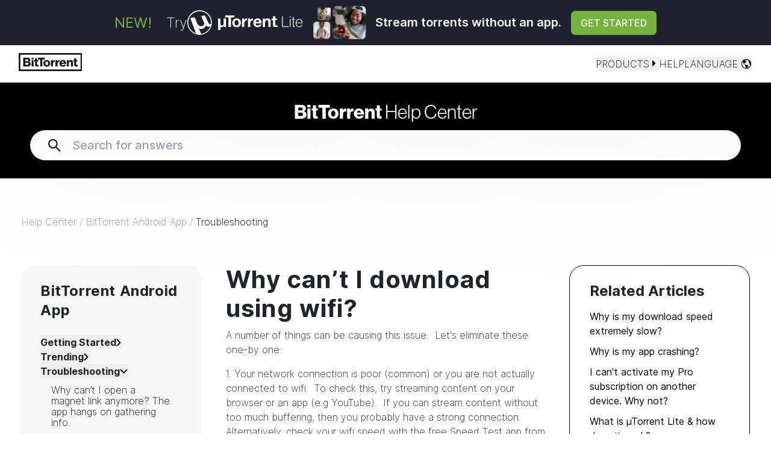

--- FILE ---
content_type: text/html
request_url: https://www.bittorrent.com/en/support/solutions/articles/29000041764-why-can-t-i-download-using-wifi-/
body_size: 67332
content:
<!DOCTYPE html><html lang="en" data-theme="bt"><head><meta charSet="utf-8"/><meta http-equiv="x-ua-compatible" content="ie=edge"/><meta name="viewport" content="width=device-width, initial-scale=1, shrink-to-fit=no"/><meta name="generator" content="Gatsby 5.13.3"/><meta data-react-helmet="true" http-equiv="content-type" content="text/html; charset=UTF-8"/><meta data-react-helmet="true" name="viewport" content="width=device-width"/><meta data-react-helmet="true" name="description" content="Bittorrent Help Center"/><meta data-react-helmet="true" name="keywords" content="bittorrent, BitTorrent, torrent, bittorrent, client, windows, mac, osx"/><meta data-react-helmet="true" name="author" content="BitTorrent, Limited."/><meta data-react-helmet="true" property="og:url" content="https://www.bittorrent.com/en/support/solutions/articles/29000041764-why-can-t-i-download-using-wifi-"/><meta data-react-helmet="true" property="og:type" content="website"/><meta data-react-helmet="true" property="og:title" content="Help Center - Why can’t I download using wifi?"/><meta data-react-helmet="true" property="og:description" content="Bittorrent Help Center"/><meta data-react-helmet="true" property="og:image" content="https://www.bittorrent.com/social/bittorrent-help-center.png"/><meta data-react-helmet="true" property="og:site_name" content="BitTorrent"/><meta data-react-helmet="true" name="twitter:site" content="@BitTorrent"/><meta data-react-helmet="true" name="twitter:image:src" content="https://www.bittorrent.com/social/bittorrent-help-center.png"/><meta data-react-helmet="true" name="twitter:card" content="summary_large_image"/><meta data-react-helmet="true" http-equiv="content-language" content="en"/><style data-href="/styles.56d14e810582a5176a52.css" data-identity="gatsby-global-css">.navPopup-module--popup--b31a2{display:none;left:0;min-height:100vh;position:absolute;top:57px;width:100%;z-index:1000}.navPopup-module--popupInner--63023{background-color:#fff;box-shadow:0 35px 50px 0 rgba(0,0,0,.5);height:100%;height:600px;min-height:70vh;overflow-y:scroll}.navPopup-module--show--94a23{display:block}.navPopup-module--caret--cf9d8{display:inline-block;position:relative;top:-1px;transition:transform .4s}.navPopup-module--rotate--bbf57{transform:rotate(90deg)}.navPopup-module--selectedFill--4c61a{color:#5d44db!important}.navPopup-module--cta--a2e94{font-size:14px}.navPopup-module--description--9af10{font-size:.8rem}.navPopup-module--close--f3ae0{cursor:pointer;font-size:1.5em!important;margin-top:1%;position:absolute;right:0;top:0}.navPopup-module--selectionDisabled--cd500{opacity:.5;pointer-events:none}@media (min-width:992px){.navPopup-module--close--f3ae0{margin-top:5%}.navPopup-module--exchanges-listing--717d9{flex:0 0 20%!important;max-width:20%!important}}.navPopup-module--kraken-list--75865{line-height:2;list-style-image:url([data-uri]);padding-left:21px}.navPopup-module--btt-header--cd028{border-bottom:1px solid #979797}.lite-banner-container{background-color:#212130;color:#fff;display:flex;min-height:75px;width:100%}.lite-banner-inner-container{align-items:center;display:flex;height:100%;justify-content:center;margin:auto;max-width:1600px;padding:0 2em}@media (max-width:1100px){.lite-banner-inner-container{font-size:15px}}@media (max-width:992px){.lite-banner-inner-container{font-size:13px}}@media (max-width:900px){.lite-banner-inner-container{font-size:12px}}.lite-banner-inner-container div{align-items:center;display:flex}.lite-banner-logo{max-width:10.833em}.lite-banner-logo-ipad{max-width:7.833em}.lite-banner-graphic{height:100%;margin:0 1em;max-height:57px;padding:1px 0;width:auto}.lite-banner-btn{background:#76b83f;border-radius:7px;font-size:1em;font-weight:500;min-width:83px;padding:.5em 1em;text-align:center;text-transform:uppercase}.lite-banner-inner-0{color:#76b83f;font-size:1.5em;font-weight:400;margin:0 1em 0 0;text-transform:uppercase}.lite-banner-inner-1{font-size:1.5em}.lite-banner-inner-1-content{align-items:inherit;-moz-column-gap:.25em;column-gap:.25em;display:flex!important;flex-wrap:wrap}.lite-banner-inner-1-content-xs{align-items:inherit;display:none!important}@media (max-width:520px){.lite-banner-inner-1-content{display:none!important}.lite-banner-inner-1-content-xs{display:flex!important}}.lite-banner-inner-3{font-size:1.25em;font-weight:600;line-height:1.25em;max-width:16.25em}.lite-banner-inner-4{flex-shrink:0;margin:0 0 0 1em}@media (max-width:820px){.lite-banner-inner-0,.lite-banner-inner-2,.lite-banner-inner-3{display:none!important}.lite-banner-inner-container{font-size:13px!important}}

/*!
 * Bootstrap v4.3.1 (https://getbootstrap.com/)
 * Copyright 2011-2019 The Bootstrap Authors
 * Copyright 2011-2019 Twitter, Inc.
 * Licensed under MIT (https://github.com/twbs/bootstrap/blob/master/LICENSE)
 */:root{--blue:#007bff;--indigo:#6610f2;--purple:#6f42c1;--pink:#e83e8c;--red:#dc3545;--orange:#fd7e14;--yellow:#ffc107;--green:#28a745;--teal:#20c997;--cyan:#17a2b8;--white:#fff;--gray:#6c757d;--gray-dark:#343a40;--primary:#7a62b1;--secondary:#6c757d;--success:#28a745;--info:#17a2b8;--warning:#ffc107;--danger:#dc3545;--light:#f8f9fa;--dark:#343a40;--breakpoint-xs:0;--breakpoint-sm:576px;--breakpoint-md:768px;--breakpoint-lg:992px;--breakpoint-xl:1200px;--font-family-sans-serif:inter,sans-serif;--font-family-monospace:SFMono-Regular,Menlo,Monaco,Consolas,"Liberation Mono","Courier New",monospace}html{-webkit-text-size-adjust:100%;-webkit-tap-highlight-color:rgba(0,0,0,0);font-family:inter,sans-serif;line-height:1.15}article,aside,figcaption,figure,footer,header,hgroup,main,nav,section{display:block}body{background-color:#fff;color:#212529;font-family:inter,sans-serif;font-size:1rem;font-weight:200;letter-spacing:0;line-height:1.5;text-align:left}[tabindex="-1"]:focus{outline:0!important}hr{box-sizing:content-box;overflow:visible}h1,h2,h3,h4,h5,h6,p{margin-top:0}p{margin-bottom:1rem}abbr[data-original-title],abbr[title]{border-bottom:0;cursor:help;text-decoration:underline;-webkit-text-decoration:underline dotted;text-decoration:underline dotted;-webkit-text-decoration-skip-ink:none;text-decoration-skip-ink:none}address{font-style:normal;line-height:inherit}address,dl,ol,ul{margin-bottom:1rem}dl,ol,ul{margin-top:0}ol ol,ol ul,ul ol,ul ul{margin-bottom:0}dt{font-weight:700}dd{margin-bottom:.5rem;margin-left:0}blockquote{margin:0 0 1rem}a{background-color:transparent;text-decoration:none}a,a:hover{color:#5d44db}a:hover{text-decoration:underline}a:not([href]):not([tabindex]),a:not([href]):not([tabindex]):focus,a:not([href]):not([tabindex]):hover{color:inherit;text-decoration:none}a:not([href]):not([tabindex]):focus{outline:0}code,kbd,pre,samp{font-family:SFMono-Regular,Menlo,Monaco,Consolas,Liberation Mono,Courier New,monospace}pre{margin-bottom:1rem;margin-top:0;overflow:auto}figure{margin:0 0 1rem}img{border-style:none}img,svg{vertical-align:middle}svg{overflow:hidden}caption{caption-side:bottom;color:#6c757d;padding-bottom:.75rem;padding-top:.75rem;text-align:left}th{text-align:inherit}label{display:inline-block;margin-bottom:.5rem}button{border-radius:0}button:focus{outline:1px dotted;outline:5px auto -webkit-focus-ring-color}button,input,optgroup,select,textarea{font-size:inherit}button,input{overflow:visible}select{word-wrap:normal}[type=button],[type=reset],[type=submit],button{-webkit-appearance:button}[type=button]:not(:disabled),[type=reset]:not(:disabled),[type=submit]:not(:disabled),button:not(:disabled){cursor:pointer}[type=button]::-moz-focus-inner,[type=reset]::-moz-focus-inner,[type=submit]::-moz-focus-inner,button::-moz-focus-inner{border-style:none;padding:0}input[type=checkbox],input[type=radio]{box-sizing:border-box;padding:0}input[type=date],input[type=datetime-local],input[type=month],input[type=time]{-webkit-appearance:listbox}textarea{overflow:auto}fieldset{border:0;min-width:0}legend{color:inherit;display:block;font-size:1.5rem;line-height:inherit;margin-bottom:.5rem;max-width:100%;white-space:normal;width:100%}[type=number]::-webkit-inner-spin-button,[type=number]::-webkit-outer-spin-button{height:auto}[type=search]{-webkit-appearance:none}[type=search]::-webkit-search-decoration{-webkit-appearance:none}output{display:inline-block}summary{cursor:pointer}template{display:none}[hidden]{display:none!important}.h1,.h2,.h3,.h4,.h5,.h6,h1,h2,h3,h4,h5,h6{font-weight:700;letter-spacing:.025em;line-height:1.2;margin-bottom:.5rem}.h1,h1{font-size:2.5rem}.h2,h2{font-size:2rem}.h3,h3{font-size:1.75rem}.h4,h4{font-size:1.5rem}.h5,h5{font-size:1.25rem}.h6,h6{font-size:1rem}.lead{font-size:1.25rem;font-weight:300}.display-1{font-size:6rem}.display-1,.display-2{font-weight:300;line-height:1.2}.display-2{font-size:5.5rem}.display-3{font-size:4.5rem}.display-3,.display-4{font-weight:300;line-height:1.2}.display-4{font-size:3.5rem}hr{border:0;border-top:1px solid rgba(0,0,0,.1)}.small,small{font-size:80%;font-weight:100}.mark,mark{background-color:#fcf8e3;padding:.2em}.list-inline,.list-unstyled{list-style:none;padding-left:0}.list-inline-item{display:inline-block}.list-inline-item:not(:last-child){margin-right:.5rem}.initialism{font-size:90%;text-transform:uppercase}.blockquote{font-size:1.25rem;margin-bottom:1rem}.blockquote-footer{color:#6c757d;display:block;font-size:80%}.blockquote-footer:before{content:"\2014\00A0"}.img-fluid,.img-thumbnail{height:auto;max-width:100%}.img-thumbnail{background-color:#fff;border:1px solid #dee2e6;border-radius:.25rem;padding:.25rem}.figure{display:inline-block}.figure-img{line-height:1;margin-bottom:.5rem}.figure-caption{color:#6c757d;font-size:90%}code{color:#e83e8c;font-size:87.5%;word-break:break-word}a>code{color:inherit}kbd{background-color:#212529;border-radius:.2rem;color:#fff;font-size:87.5%;padding:.2rem .4rem}kbd kbd{font-size:100%;font-weight:700;padding:0}pre{color:#212529;display:block;font-size:87.5%}pre code{color:inherit;font-size:inherit;word-break:normal}.pre-scrollable{max-height:340px;overflow-y:scroll}.container{margin-left:auto;margin-right:auto;padding-left:15px;padding-right:15px;width:100%}@media (min-width:576px){.container{max-width:540px}}@media (min-width:768px){.container{max-width:720px}}@media (min-width:992px){.container{max-width:960px}}@media (min-width:1200px){.container{max-width:1140px}}.container-fluid{margin-left:auto;margin-right:auto;padding-left:15px;padding-right:15px;width:100%}.row{display:flex;flex-wrap:wrap;margin-left:-15px;margin-right:-15px}.no-gutters{margin-left:0;margin-right:0}.no-gutters>.col,.no-gutters>[class*=col-]{padding-left:0;padding-right:0}.col,.col-1,.col-10,.col-11,.col-12,.col-2,.col-3,.col-4,.col-5,.col-6,.col-7,.col-8,.col-9,.col-auto,.col-lg,.col-lg-1,.col-lg-10,.col-lg-11,.col-lg-12,.col-lg-2,.col-lg-3,.col-lg-4,.col-lg-5,.col-lg-6,.col-lg-7,.col-lg-8,.col-lg-9,.col-lg-auto,.col-md,.col-md-1,.col-md-10,.col-md-11,.col-md-12,.col-md-2,.col-md-3,.col-md-4,.col-md-5,.col-md-6,.col-md-7,.col-md-8,.col-md-9,.col-md-auto,.col-sm,.col-sm-1,.col-sm-10,.col-sm-11,.col-sm-12,.col-sm-2,.col-sm-3,.col-sm-4,.col-sm-5,.col-sm-6,.col-sm-7,.col-sm-8,.col-sm-9,.col-sm-auto,.col-xl,.col-xl-1,.col-xl-10,.col-xl-11,.col-xl-12,.col-xl-2,.col-xl-3,.col-xl-4,.col-xl-5,.col-xl-6,.col-xl-7,.col-xl-8,.col-xl-9,.col-xl-auto{padding-left:15px;padding-right:15px;position:relative;width:100%}.col{flex-basis:0;flex-grow:1;max-width:100%}.col-auto{flex:0 0 auto;max-width:100%;width:auto}.col-1{flex:0 0 8.333333%;max-width:8.333333%}.col-2{flex:0 0 16.666667%;max-width:16.666667%}.col-3{flex:0 0 25%;max-width:25%}.col-4{flex:0 0 33.333333%;max-width:33.333333%}.col-5{flex:0 0 41.666667%;max-width:41.666667%}.col-6{flex:0 0 50%;max-width:50%}.col-7{flex:0 0 58.333333%;max-width:58.333333%}.col-8{flex:0 0 66.666667%;max-width:66.666667%}.col-9{flex:0 0 75%;max-width:75%}.col-10{flex:0 0 83.333333%;max-width:83.333333%}.col-11{flex:0 0 91.666667%;max-width:91.666667%}.col-12{flex:0 0 100%;max-width:100%}.order-first{order:-1}.order-last{order:13}.order-0{order:0}.order-1{order:1}.order-2{order:2}.order-3{order:3}.order-4{order:4}.order-5{order:5}.order-6{order:6}.order-7{order:7}.order-8{order:8}.order-9{order:9}.order-10{order:10}.order-11{order:11}.order-12{order:12}.offset-1{margin-left:8.333333%}.offset-2{margin-left:16.666667%}.offset-3{margin-left:25%}.offset-4{margin-left:33.333333%}.offset-5{margin-left:41.666667%}.offset-6{margin-left:50%}.offset-7{margin-left:58.333333%}.offset-8{margin-left:66.666667%}.offset-9{margin-left:75%}.offset-10{margin-left:83.333333%}.offset-11{margin-left:91.666667%}@media (min-width:576px){.col-sm{flex-basis:0;flex-grow:1;max-width:100%}.col-sm-auto{flex:0 0 auto;max-width:100%;width:auto}.col-sm-1{flex:0 0 8.333333%;max-width:8.333333%}.col-sm-2{flex:0 0 16.666667%;max-width:16.666667%}.col-sm-3{flex:0 0 25%;max-width:25%}.col-sm-4{flex:0 0 33.333333%;max-width:33.333333%}.col-sm-5{flex:0 0 41.666667%;max-width:41.666667%}.col-sm-6{flex:0 0 50%;max-width:50%}.col-sm-7{flex:0 0 58.333333%;max-width:58.333333%}.col-sm-8{flex:0 0 66.666667%;max-width:66.666667%}.col-sm-9{flex:0 0 75%;max-width:75%}.col-sm-10{flex:0 0 83.333333%;max-width:83.333333%}.col-sm-11{flex:0 0 91.666667%;max-width:91.666667%}.col-sm-12{flex:0 0 100%;max-width:100%}.order-sm-first{order:-1}.order-sm-last{order:13}.order-sm-0{order:0}.order-sm-1{order:1}.order-sm-2{order:2}.order-sm-3{order:3}.order-sm-4{order:4}.order-sm-5{order:5}.order-sm-6{order:6}.order-sm-7{order:7}.order-sm-8{order:8}.order-sm-9{order:9}.order-sm-10{order:10}.order-sm-11{order:11}.order-sm-12{order:12}.offset-sm-0{margin-left:0}.offset-sm-1{margin-left:8.333333%}.offset-sm-2{margin-left:16.666667%}.offset-sm-3{margin-left:25%}.offset-sm-4{margin-left:33.333333%}.offset-sm-5{margin-left:41.666667%}.offset-sm-6{margin-left:50%}.offset-sm-7{margin-left:58.333333%}.offset-sm-8{margin-left:66.666667%}.offset-sm-9{margin-left:75%}.offset-sm-10{margin-left:83.333333%}.offset-sm-11{margin-left:91.666667%}}@media (min-width:768px){.col-md{flex-basis:0;flex-grow:1;max-width:100%}.col-md-auto{flex:0 0 auto;max-width:100%;width:auto}.col-md-1{flex:0 0 8.333333%;max-width:8.333333%}.col-md-2{flex:0 0 16.666667%;max-width:16.666667%}.col-md-3{flex:0 0 25%;max-width:25%}.col-md-4{flex:0 0 33.333333%;max-width:33.333333%}.col-md-5{flex:0 0 41.666667%;max-width:41.666667%}.col-md-6{flex:0 0 50%;max-width:50%}.col-md-7{flex:0 0 58.333333%;max-width:58.333333%}.col-md-8{flex:0 0 66.666667%;max-width:66.666667%}.col-md-9{flex:0 0 75%;max-width:75%}.col-md-10{flex:0 0 83.333333%;max-width:83.333333%}.col-md-11{flex:0 0 91.666667%;max-width:91.666667%}.col-md-12{flex:0 0 100%;max-width:100%}.order-md-first{order:-1}.order-md-last{order:13}.order-md-0{order:0}.order-md-1{order:1}.order-md-2{order:2}.order-md-3{order:3}.order-md-4{order:4}.order-md-5{order:5}.order-md-6{order:6}.order-md-7{order:7}.order-md-8{order:8}.order-md-9{order:9}.order-md-10{order:10}.order-md-11{order:11}.order-md-12{order:12}.offset-md-0{margin-left:0}.offset-md-1{margin-left:8.333333%}.offset-md-2{margin-left:16.666667%}.offset-md-3{margin-left:25%}.offset-md-4{margin-left:33.333333%}.offset-md-5{margin-left:41.666667%}.offset-md-6{margin-left:50%}.offset-md-7{margin-left:58.333333%}.offset-md-8{margin-left:66.666667%}.offset-md-9{margin-left:75%}.offset-md-10{margin-left:83.333333%}.offset-md-11{margin-left:91.666667%}}@media (min-width:992px){.col-lg{flex-basis:0;flex-grow:1;max-width:100%}.col-lg-auto{flex:0 0 auto;max-width:100%;width:auto}.col-lg-1{flex:0 0 8.333333%;max-width:8.333333%}.col-lg-2{flex:0 0 16.666667%;max-width:16.666667%}.col-lg-3{flex:0 0 25%;max-width:25%}.col-lg-4{flex:0 0 33.333333%;max-width:33.333333%}.col-lg-5{flex:0 0 41.666667%;max-width:41.666667%}.col-lg-6{flex:0 0 50%;max-width:50%}.col-lg-7{flex:0 0 58.333333%;max-width:58.333333%}.col-lg-8{flex:0 0 66.666667%;max-width:66.666667%}.col-lg-9{flex:0 0 75%;max-width:75%}.col-lg-10{flex:0 0 83.333333%;max-width:83.333333%}.col-lg-11{flex:0 0 91.666667%;max-width:91.666667%}.col-lg-12{flex:0 0 100%;max-width:100%}.order-lg-first{order:-1}.order-lg-last{order:13}.order-lg-0{order:0}.order-lg-1{order:1}.order-lg-2{order:2}.order-lg-3{order:3}.order-lg-4{order:4}.order-lg-5{order:5}.order-lg-6{order:6}.order-lg-7{order:7}.order-lg-8{order:8}.order-lg-9{order:9}.order-lg-10{order:10}.order-lg-11{order:11}.order-lg-12{order:12}.offset-lg-0{margin-left:0}.offset-lg-1{margin-left:8.333333%}.offset-lg-2{margin-left:16.666667%}.offset-lg-3{margin-left:25%}.offset-lg-4{margin-left:33.333333%}.offset-lg-5{margin-left:41.666667%}.offset-lg-6{margin-left:50%}.offset-lg-7{margin-left:58.333333%}.offset-lg-8{margin-left:66.666667%}.offset-lg-9{margin-left:75%}.offset-lg-10{margin-left:83.333333%}.offset-lg-11{margin-left:91.666667%}}@media (min-width:1200px){.col-xl{flex-basis:0;flex-grow:1;max-width:100%}.col-xl-auto{flex:0 0 auto;max-width:100%;width:auto}.col-xl-1{flex:0 0 8.333333%;max-width:8.333333%}.col-xl-2{flex:0 0 16.666667%;max-width:16.666667%}.col-xl-3{flex:0 0 25%;max-width:25%}.col-xl-4{flex:0 0 33.333333%;max-width:33.333333%}.col-xl-5{flex:0 0 41.666667%;max-width:41.666667%}.col-xl-6{flex:0 0 50%;max-width:50%}.col-xl-7{flex:0 0 58.333333%;max-width:58.333333%}.col-xl-8{flex:0 0 66.666667%;max-width:66.666667%}.col-xl-9{flex:0 0 75%;max-width:75%}.col-xl-10{flex:0 0 83.333333%;max-width:83.333333%}.col-xl-11{flex:0 0 91.666667%;max-width:91.666667%}.col-xl-12{flex:0 0 100%;max-width:100%}.order-xl-first{order:-1}.order-xl-last{order:13}.order-xl-0{order:0}.order-xl-1{order:1}.order-xl-2{order:2}.order-xl-3{order:3}.order-xl-4{order:4}.order-xl-5{order:5}.order-xl-6{order:6}.order-xl-7{order:7}.order-xl-8{order:8}.order-xl-9{order:9}.order-xl-10{order:10}.order-xl-11{order:11}.order-xl-12{order:12}.offset-xl-0{margin-left:0}.offset-xl-1{margin-left:8.333333%}.offset-xl-2{margin-left:16.666667%}.offset-xl-3{margin-left:25%}.offset-xl-4{margin-left:33.333333%}.offset-xl-5{margin-left:41.666667%}.offset-xl-6{margin-left:50%}.offset-xl-7{margin-left:58.333333%}.offset-xl-8{margin-left:66.666667%}.offset-xl-9{margin-left:75%}.offset-xl-10{margin-left:83.333333%}.offset-xl-11{margin-left:91.666667%}}.table{color:#212529;margin-bottom:1rem;width:100%}.table td,.table th{border-top:1px solid #dee2e6;padding:.75rem;vertical-align:top}.table thead th{border-bottom:2px solid #dee2e6;vertical-align:bottom}.table tbody+tbody{border-top:2px solid #dee2e6}.table-sm td,.table-sm th{padding:.3rem}.table-bordered,.table-bordered td,.table-bordered th{border:1px solid #dee2e6}.table-bordered thead td,.table-bordered thead th{border-bottom-width:2px}.table-borderless tbody+tbody,.table-borderless td,.table-borderless th,.table-borderless thead th{border:0}.table-striped tbody tr:nth-of-type(odd){background-color:rgba(0,0,0,.05)}.table-hover tbody tr:hover{background-color:rgba(0,0,0,.075);color:#212529}.table-primary,.table-primary>td,.table-primary>th{background-color:#b8daff}.table-primary tbody+tbody,.table-primary td,.table-primary th,.table-primary thead th{border-color:#7abaff}.table-hover .table-primary:hover,.table-hover .table-primary:hover>td,.table-hover .table-primary:hover>th{background-color:#9fcdff}.table-secondary,.table-secondary>td,.table-secondary>th{background-color:#d6d8db}.table-secondary tbody+tbody,.table-secondary td,.table-secondary th,.table-secondary thead th{border-color:#b3b7bb}.table-hover .table-secondary:hover,.table-hover .table-secondary:hover>td,.table-hover .table-secondary:hover>th{background-color:#c8cbcf}.table-success,.table-success>td,.table-success>th{background-color:#c3e6cb}.table-success tbody+tbody,.table-success td,.table-success th,.table-success thead th{border-color:#8fd19e}.table-hover .table-success:hover,.table-hover .table-success:hover>td,.table-hover .table-success:hover>th{background-color:#b1dfbb}.table-info,.table-info>td,.table-info>th{background-color:#bee5eb}.table-info tbody+tbody,.table-info td,.table-info th,.table-info thead th{border-color:#86cfda}.table-hover .table-info:hover,.table-hover .table-info:hover>td,.table-hover .table-info:hover>th{background-color:#abdde5}.table-warning,.table-warning>td,.table-warning>th{background-color:#ffeeba}.table-warning tbody+tbody,.table-warning td,.table-warning th,.table-warning thead th{border-color:#ffdf7e}.table-hover .table-warning:hover,.table-hover .table-warning:hover>td,.table-hover .table-warning:hover>th{background-color:#ffe8a1}.table-danger,.table-danger>td,.table-danger>th{background-color:#f5c6cb}.table-danger tbody+tbody,.table-danger td,.table-danger th,.table-danger thead th{border-color:#ed969e}.table-hover .table-danger:hover,.table-hover .table-danger:hover>td,.table-hover .table-danger:hover>th{background-color:#f1b0b7}.table-light,.table-light>td,.table-light>th{background-color:#fdfdfe}.table-light tbody+tbody,.table-light td,.table-light th,.table-light thead th{border-color:#fbfcfc}.table-hover .table-light:hover,.table-hover .table-light:hover>td,.table-hover .table-light:hover>th{background-color:#ececf6}.table-dark,.table-dark>td,.table-dark>th{background-color:#c6c8ca}.table-dark tbody+tbody,.table-dark td,.table-dark th,.table-dark thead th{border-color:#95999c}.table-hover .table-dark:hover,.table-hover .table-dark:hover>td,.table-hover .table-dark:hover>th{background-color:#b9bbbe}.table-active,.table-active>td,.table-active>th,.table-hover .table-active:hover,.table-hover .table-active:hover>td,.table-hover .table-active:hover>th{background-color:rgba(0,0,0,.075)}.table .thead-dark th{background-color:#343a40;border-color:#454d55;color:#fff}.table .thead-light th{background-color:#e9ecef;border-color:#dee2e6;color:#495057}.table-dark{background-color:#343a40;color:#fff}.table-dark td,.table-dark th,.table-dark thead th{border-color:#454d55}.table-dark.table-bordered{border:0}.table-dark.table-striped tbody tr:nth-of-type(odd){background-color:hsla(0,0%,100%,.05)}.table-dark.table-hover tbody tr:hover{background-color:hsla(0,0%,100%,.075);color:#fff}@media (max-width:575.98px){.table-responsive-sm{-webkit-overflow-scrolling:touch;display:block;overflow-x:auto;width:100%}.table-responsive-sm>.table-bordered{border:0}}@media (max-width:767.98px){.table-responsive-md{-webkit-overflow-scrolling:touch;display:block;overflow-x:auto;width:100%}.table-responsive-md>.table-bordered{border:0}}@media (max-width:991.98px){.table-responsive-lg{-webkit-overflow-scrolling:touch;display:block;overflow-x:auto;width:100%}.table-responsive-lg>.table-bordered{border:0}}@media (max-width:1199.98px){.table-responsive-xl{-webkit-overflow-scrolling:touch;display:block;overflow-x:auto;width:100%}.table-responsive-xl>.table-bordered{border:0}}.table-responsive{-webkit-overflow-scrolling:touch;display:block;overflow-x:auto;width:100%}.table-responsive>.table-bordered{border:0}.form-control{background-clip:padding-box;background-color:#fff;border:1px solid #ced4da;border-radius:.25rem;color:#495057;display:block;font-size:1rem;font-weight:400;height:calc(1.5em + .75rem + 2px);line-height:1.5;padding:.375rem .75rem;transition:border-color .15s ease-in-out,box-shadow .15s ease-in-out;width:100%}@media (prefers-reduced-motion:reduce){.form-control{transition:none}}.form-control::-ms-expand{background-color:transparent;border:0}.form-control:focus{background-color:#fff;border-color:#80bdff;box-shadow:0 0 0 .2rem rgba(0,123,255,.25);color:#495057;outline:0}.form-control::-moz-placeholder{color:#6c757d;opacity:1}.form-control::placeholder{color:#6c757d;opacity:1}.form-control:disabled,.form-control[readonly]{background-color:#e9ecef;opacity:1}select.form-control:focus::-ms-value{background-color:#fff;color:#495057}.form-control-file,.form-control-range{display:block;width:100%}.col-form-label{font-size:inherit;line-height:1.5;margin-bottom:0;padding-bottom:calc(.375rem + 1px);padding-top:calc(.375rem + 1px)}.col-form-label-lg{font-size:1.25rem;line-height:1.5;padding-bottom:calc(.5rem + 1px);padding-top:calc(.5rem + 1px)}.col-form-label-sm{font-size:.875rem;line-height:1.5;padding-bottom:calc(.25rem + 1px);padding-top:calc(.25rem + 1px)}.form-control-plaintext{background-color:transparent;border:solid transparent;border-width:1px 0;color:#212529;display:block;line-height:1.5;margin-bottom:0;padding-bottom:.375rem;padding-top:.375rem;width:100%}.form-control-plaintext.form-control-lg,.form-control-plaintext.form-control-sm{padding-left:0;padding-right:0}.form-control-sm{border-radius:.2rem;font-size:.875rem;height:calc(1.5em + .5rem + 2px);line-height:1.5;padding:.25rem .5rem}.form-control-lg{border-radius:.3rem;font-size:1.25rem;height:calc(1.5em + 1rem + 2px);line-height:1.5;padding:.5rem 1rem}select.form-control[multiple],select.form-control[size],textarea.form-control{height:auto}.form-group{margin-bottom:1rem}.form-text{display:block;margin-top:.25rem}.form-row{display:flex;flex-wrap:wrap;margin-left:-5px;margin-right:-5px}.form-row>.col,.form-row>[class*=col-]{padding-left:5px;padding-right:5px}.form-check{display:block;padding-left:1.25rem;position:relative}.form-check-input{margin-left:-1.25rem;margin-top:.3rem;position:absolute}.form-check-input:disabled~.form-check-label{color:#6c757d}.form-check-label{margin-bottom:0}.form-check-inline{align-items:center;display:inline-flex;margin-right:.75rem;padding-left:0}.form-check-inline .form-check-input{margin-left:0;margin-right:.3125rem;margin-top:0;position:static}.valid-feedback{color:#28a745;display:none;font-size:80%;margin-top:.25rem;width:100%}.valid-tooltip{background-color:rgba(40,167,69,.9);border-radius:.25rem;color:#fff;display:none;font-size:.875rem;line-height:1.5;margin-top:.1rem;max-width:100%;padding:.25rem .5rem;position:absolute;top:100%;z-index:5}.form-control.is-valid,.was-validated .form-control:valid{background-image:url("data:image/svg+xml;charset=utf-8,%3Csvg xmlns='http://www.w3.org/2000/svg' viewBox='0 0 8 8'%3E%3Cpath fill='%2328a745' d='M2.3 6.73.6 4.53c-.4-1.04.46-1.4 1.1-.8l1.1 1.4 3.4-3.8c.6-.63 1.6-.27 1.2.7l-4 4.6c-.43.5-.8.4-1.1.1z'/%3E%3C/svg%3E");background-position:center right calc(.375em + .1875rem);background-repeat:no-repeat;background-size:calc(.75em + .375rem) calc(.75em + .375rem);border-color:#28a745;padding-right:calc(1.5em + .75rem)}.form-control.is-valid:focus,.was-validated .form-control:valid:focus{border-color:#28a745;box-shadow:0 0 0 .2rem rgba(40,167,69,.25)}.form-control.is-valid~.valid-feedback,.form-control.is-valid~.valid-tooltip,.was-validated .form-control:valid~.valid-feedback,.was-validated .form-control:valid~.valid-tooltip{display:block}.was-validated textarea.form-control:valid,textarea.form-control.is-valid{background-position:top calc(.375em + .1875rem) right calc(.375em + .1875rem);padding-right:calc(1.5em + .75rem)}.custom-select.is-valid,.was-validated .custom-select:valid{background:url("data:image/svg+xml;charset=utf-8,%3Csvg xmlns='http://www.w3.org/2000/svg' viewBox='0 0 4 5'%3E%3Cpath fill='%23343a40' d='M2 0 0 2h4zm0 5L0 3h4z'/%3E%3C/svg%3E") no-repeat right .75rem center/8px 10px,url("data:image/svg+xml;charset=utf-8,%3Csvg xmlns='http://www.w3.org/2000/svg' viewBox='0 0 8 8'%3E%3Cpath fill='%2328a745' d='M2.3 6.73.6 4.53c-.4-1.04.46-1.4 1.1-.8l1.1 1.4 3.4-3.8c.6-.63 1.6-.27 1.2.7l-4 4.6c-.43.5-.8.4-1.1.1z'/%3E%3C/svg%3E") #fff no-repeat center right 1.75rem /calc(.75em + .375rem) calc(.75em + .375rem);border-color:#28a745;padding-right:calc(.75em + 2.3125rem)}.custom-select.is-valid:focus,.was-validated .custom-select:valid:focus{border-color:#28a745;box-shadow:0 0 0 .2rem rgba(40,167,69,.25)}.custom-select.is-valid~.valid-feedback,.custom-select.is-valid~.valid-tooltip,.was-validated .custom-select:valid~.valid-feedback,.was-validated .custom-select:valid~.valid-tooltip{display:block}.form-control-file.is-valid~.valid-feedback,.form-control-file.is-valid~.valid-tooltip,.was-validated .form-control-file:valid~.valid-feedback,.was-validated .form-control-file:valid~.valid-tooltip{display:block}.form-check-input.is-valid~.form-check-label,.was-validated .form-check-input:valid~.form-check-label{color:#28a745}.form-check-input.is-valid~.valid-feedback,.form-check-input.is-valid~.valid-tooltip,.was-validated .form-check-input:valid~.valid-feedback,.was-validated .form-check-input:valid~.valid-tooltip{display:block}.custom-control-input.is-valid~.custom-control-label,.was-validated .custom-control-input:valid~.custom-control-label{color:#28a745}.custom-control-input.is-valid~.custom-control-label:before,.was-validated .custom-control-input:valid~.custom-control-label:before{border-color:#28a745}.custom-control-input.is-valid~.valid-feedback,.custom-control-input.is-valid~.valid-tooltip,.was-validated .custom-control-input:valid~.valid-feedback,.was-validated .custom-control-input:valid~.valid-tooltip{display:block}.custom-control-input.is-valid:checked~.custom-control-label:before,.was-validated .custom-control-input:valid:checked~.custom-control-label:before{background-color:#34ce57;border-color:#34ce57}.custom-control-input.is-valid:focus~.custom-control-label:before,.was-validated .custom-control-input:valid:focus~.custom-control-label:before{box-shadow:0 0 0 .2rem rgba(40,167,69,.25)}.custom-control-input.is-valid:focus:not(:checked)~.custom-control-label:before,.was-validated .custom-control-input:valid:focus:not(:checked)~.custom-control-label:before{border-color:#28a745}.custom-file-input.is-valid~.custom-file-label,.was-validated .custom-file-input:valid~.custom-file-label{border-color:#28a745}.custom-file-input.is-valid~.valid-feedback,.custom-file-input.is-valid~.valid-tooltip,.was-validated .custom-file-input:valid~.valid-feedback,.was-validated .custom-file-input:valid~.valid-tooltip{display:block}.custom-file-input.is-valid:focus~.custom-file-label,.was-validated .custom-file-input:valid:focus~.custom-file-label{border-color:#28a745;box-shadow:0 0 0 .2rem rgba(40,167,69,.25)}.invalid-feedback{color:#dc3545;display:none;font-size:80%;margin-top:.25rem;width:100%}.invalid-tooltip{background-color:rgba(220,53,69,.9);border-radius:.25rem;color:#fff;display:none;font-size:.875rem;line-height:1.5;margin-top:.1rem;max-width:100%;padding:.25rem .5rem;position:absolute;top:100%;z-index:5}.form-control.is-invalid,.was-validated .form-control:invalid{background-image:url("data:image/svg+xml;charset=utf-8,%3Csvg xmlns='http://www.w3.org/2000/svg' fill='%23dc3545' viewBox='-2 -2 7 7'%3E%3Cpath stroke='%23dc3545' d='m0 0 3 3m0-3L0 3'/%3E%3Ccircle r='.5'/%3E%3Ccircle cx='3' r='.5'/%3E%3Ccircle cy='3' r='.5'/%3E%3Ccircle cx='3' cy='3' r='.5'/%3E%3C/svg%3E");background-position:center right calc(.375em + .1875rem);background-repeat:no-repeat;background-size:calc(.75em + .375rem) calc(.75em + .375rem);border-color:#dc3545;padding-right:calc(1.5em + .75rem)}.form-control.is-invalid:focus,.was-validated .form-control:invalid:focus{border-color:#dc3545;box-shadow:0 0 0 .2rem rgba(220,53,69,.25)}.form-control.is-invalid~.invalid-feedback,.form-control.is-invalid~.invalid-tooltip,.was-validated .form-control:invalid~.invalid-feedback,.was-validated .form-control:invalid~.invalid-tooltip{display:block}.was-validated textarea.form-control:invalid,textarea.form-control.is-invalid{background-position:top calc(.375em + .1875rem) right calc(.375em + .1875rem);padding-right:calc(1.5em + .75rem)}.custom-select.is-invalid,.was-validated .custom-select:invalid{background:url("data:image/svg+xml;charset=utf-8,%3Csvg xmlns='http://www.w3.org/2000/svg' viewBox='0 0 4 5'%3E%3Cpath fill='%23343a40' d='M2 0 0 2h4zm0 5L0 3h4z'/%3E%3C/svg%3E") no-repeat right .75rem center/8px 10px,url("data:image/svg+xml;charset=utf-8,%3Csvg xmlns='http://www.w3.org/2000/svg' fill='%23dc3545' viewBox='-2 -2 7 7'%3E%3Cpath stroke='%23dc3545' d='m0 0 3 3m0-3L0 3'/%3E%3Ccircle r='.5'/%3E%3Ccircle cx='3' r='.5'/%3E%3Ccircle cy='3' r='.5'/%3E%3Ccircle cx='3' cy='3' r='.5'/%3E%3C/svg%3E") #fff no-repeat center right 1.75rem /calc(.75em + .375rem) calc(.75em + .375rem);border-color:#dc3545;padding-right:calc(.75em + 2.3125rem)}.custom-select.is-invalid:focus,.was-validated .custom-select:invalid:focus{border-color:#dc3545;box-shadow:0 0 0 .2rem rgba(220,53,69,.25)}.custom-select.is-invalid~.invalid-feedback,.custom-select.is-invalid~.invalid-tooltip,.was-validated .custom-select:invalid~.invalid-feedback,.was-validated .custom-select:invalid~.invalid-tooltip{display:block}.form-control-file.is-invalid~.invalid-feedback,.form-control-file.is-invalid~.invalid-tooltip,.was-validated .form-control-file:invalid~.invalid-feedback,.was-validated .form-control-file:invalid~.invalid-tooltip{display:block}.form-check-input.is-invalid~.form-check-label,.was-validated .form-check-input:invalid~.form-check-label{color:#dc3545}.form-check-input.is-invalid~.invalid-feedback,.form-check-input.is-invalid~.invalid-tooltip,.was-validated .form-check-input:invalid~.invalid-feedback,.was-validated .form-check-input:invalid~.invalid-tooltip{display:block}.custom-control-input.is-invalid~.custom-control-label,.was-validated .custom-control-input:invalid~.custom-control-label{color:#dc3545}.custom-control-input.is-invalid~.custom-control-label:before,.was-validated .custom-control-input:invalid~.custom-control-label:before{border-color:#dc3545}.custom-control-input.is-invalid~.invalid-feedback,.custom-control-input.is-invalid~.invalid-tooltip,.was-validated .custom-control-input:invalid~.invalid-feedback,.was-validated .custom-control-input:invalid~.invalid-tooltip{display:block}.custom-control-input.is-invalid:checked~.custom-control-label:before,.was-validated .custom-control-input:invalid:checked~.custom-control-label:before{background-color:#e4606d;border-color:#e4606d}.custom-control-input.is-invalid:focus~.custom-control-label:before,.was-validated .custom-control-input:invalid:focus~.custom-control-label:before{box-shadow:0 0 0 .2rem rgba(220,53,69,.25)}.custom-control-input.is-invalid:focus:not(:checked)~.custom-control-label:before,.was-validated .custom-control-input:invalid:focus:not(:checked)~.custom-control-label:before{border-color:#dc3545}.custom-file-input.is-invalid~.custom-file-label,.was-validated .custom-file-input:invalid~.custom-file-label{border-color:#dc3545}.custom-file-input.is-invalid~.invalid-feedback,.custom-file-input.is-invalid~.invalid-tooltip,.was-validated .custom-file-input:invalid~.invalid-feedback,.was-validated .custom-file-input:invalid~.invalid-tooltip{display:block}.custom-file-input.is-invalid:focus~.custom-file-label,.was-validated .custom-file-input:invalid:focus~.custom-file-label{border-color:#dc3545;box-shadow:0 0 0 .2rem rgba(220,53,69,.25)}.form-inline{align-items:center;display:flex;flex-flow:row wrap}.form-inline .form-check{width:100%}@media (min-width:576px){.form-inline label{justify-content:center}.form-inline .form-group,.form-inline label{align-items:center;display:flex;margin-bottom:0}.form-inline .form-group{flex:0 0 auto;flex-flow:row wrap}.form-inline .form-control{display:inline-block;vertical-align:middle;width:auto}.form-inline .form-control-plaintext{display:inline-block}.form-inline .custom-select,.form-inline .input-group{width:auto}.form-inline .form-check{align-items:center;display:flex;justify-content:center;padding-left:0;width:auto}.form-inline .form-check-input{flex-shrink:0;margin-left:0;margin-right:.25rem;margin-top:0;position:relative}.form-inline .custom-control{align-items:center;justify-content:center}.form-inline .custom-control-label{margin-bottom:0}}.btn{background-color:transparent;border:1px solid transparent;border-radius:.25rem;color:#212529;display:inline-block;font-size:1rem;font-weight:400;line-height:1.5;padding:.375rem .75rem;text-align:center;transition:color .15s ease-in-out,background-color .15s ease-in-out,border-color .15s ease-in-out,box-shadow .15s ease-in-out;-webkit-user-select:none;-moz-user-select:none;user-select:none;vertical-align:middle}@media (prefers-reduced-motion:reduce){.btn{transition:none}}.btn:hover{color:#212529;text-decoration:none}.btn.focus,.btn:focus{box-shadow:0 0 0 .2rem rgba(0,123,255,.25);outline:0}.btn.disabled,.btn:disabled{opacity:.65}a.btn.disabled,fieldset:disabled a.btn{pointer-events:none}.btn-primary{background-color:#5d44db;border-color:#5d44db;color:#fff;transition:.5s}.btn-primary:hover{background-color:#5227c5;border-color:#5227c5;color:#fff}.btn-primary.focus,.btn-primary:focus{box-shadow:0 0 0 .2rem rgba(38,143,255,.5)}.btn-primary.disabled,.btn-primary:disabled{background-color:#007bff;border-color:#007bff;color:#fff}.btn-primary:not(:disabled):not(.disabled).active,.btn-primary:not(:disabled):not(.disabled):active,.show>.btn-primary.dropdown-toggle{background-color:#0062cc;border-color:#005cbf;color:#fff}.btn-primary:not(:disabled):not(.disabled).active:focus,.btn-primary:not(:disabled):not(.disabled):active:focus,.show>.btn-primary.dropdown-toggle:focus{box-shadow:0 0 0 .2rem rgba(38,143,255,.5)}.btn-secondary{background-color:#6c757d;border-color:#6c757d;color:#fff}.btn-secondary:hover{background-color:#5a6268;border-color:#545b62;color:#fff}.btn-secondary.focus,.btn-secondary:focus{box-shadow:0 0 0 .2rem hsla(208,6%,54%,.5)}.btn-secondary.disabled,.btn-secondary:disabled{background-color:#6c757d;border-color:#6c757d;color:#fff}.btn-secondary:not(:disabled):not(.disabled).active,.btn-secondary:not(:disabled):not(.disabled):active,.show>.btn-secondary.dropdown-toggle{background-color:#545b62;border-color:#4e555b;color:#fff}.btn-secondary:not(:disabled):not(.disabled).active:focus,.btn-secondary:not(:disabled):not(.disabled):active:focus,.show>.btn-secondary.dropdown-toggle:focus{box-shadow:0 0 0 .2rem hsla(208,6%,54%,.5)}.btn-success{background-color:#28a745;border-color:#28a745;color:#fff}.btn-success:hover{background-color:#218838;border-color:#1e7e34;color:#fff}.btn-success.focus,.btn-success:focus{box-shadow:0 0 0 .2rem rgba(72,180,97,.5)}.btn-success.disabled,.btn-success:disabled{background-color:#28a745;border-color:#28a745;color:#fff}.btn-success:not(:disabled):not(.disabled).active,.btn-success:not(:disabled):not(.disabled):active,.show>.btn-success.dropdown-toggle{background-color:#1e7e34;border-color:#1c7430;color:#fff}.btn-success:not(:disabled):not(.disabled).active:focus,.btn-success:not(:disabled):not(.disabled):active:focus,.show>.btn-success.dropdown-toggle:focus{box-shadow:0 0 0 .2rem rgba(72,180,97,.5)}.btn-info{background-color:#17a2b8;border-color:#17a2b8;color:#fff}.btn-info:hover{background-color:#138496;border-color:#117a8b;color:#fff}.btn-info.focus,.btn-info:focus{box-shadow:0 0 0 .2rem rgba(58,176,195,.5)}.btn-info.disabled,.btn-info:disabled{background-color:#17a2b8;border-color:#17a2b8;color:#fff}.btn-info:not(:disabled):not(.disabled).active,.btn-info:not(:disabled):not(.disabled):active,.show>.btn-info.dropdown-toggle{background-color:#117a8b;border-color:#10707f;color:#fff}.btn-info:not(:disabled):not(.disabled).active:focus,.btn-info:not(:disabled):not(.disabled):active:focus,.show>.btn-info.dropdown-toggle:focus{box-shadow:0 0 0 .2rem rgba(58,176,195,.5)}.btn-warning{background-color:#ffc107;border-color:#ffc107;color:#212529}.btn-warning:hover{background-color:#e0a800;border-color:#d39e00;color:#212529}.btn-warning.focus,.btn-warning:focus{box-shadow:0 0 0 .2rem rgba(222,170,12,.5)}.btn-warning.disabled,.btn-warning:disabled{background-color:#ffc107;border-color:#ffc107;color:#212529}.btn-warning:not(:disabled):not(.disabled).active,.btn-warning:not(:disabled):not(.disabled):active,.show>.btn-warning.dropdown-toggle{background-color:#d39e00;border-color:#c69500;color:#212529}.btn-warning:not(:disabled):not(.disabled).active:focus,.btn-warning:not(:disabled):not(.disabled):active:focus,.show>.btn-warning.dropdown-toggle:focus{box-shadow:0 0 0 .2rem rgba(222,170,12,.5)}.btn-danger{background-color:#dc3545;border-color:#dc3545;color:#fff}.btn-danger:hover{background-color:#c82333;border-color:#bd2130;color:#fff}.btn-danger.focus,.btn-danger:focus{box-shadow:0 0 0 .2rem rgba(225,83,97,.5)}.btn-danger.disabled,.btn-danger:disabled{background-color:#dc3545;border-color:#dc3545;color:#fff}.btn-danger:not(:disabled):not(.disabled).active,.btn-danger:not(:disabled):not(.disabled):active,.show>.btn-danger.dropdown-toggle{background-color:#bd2130;border-color:#b21f2d;color:#fff}.btn-danger:not(:disabled):not(.disabled).active:focus,.btn-danger:not(:disabled):not(.disabled):active:focus,.show>.btn-danger.dropdown-toggle:focus{box-shadow:0 0 0 .2rem rgba(225,83,97,.5)}.btn-light{background-color:#f8f9fa;border-color:#f8f9fa;color:#212529}.btn-light:hover{background-color:#e2e6ea;border-color:#dae0e5;color:#212529}.btn-light.focus,.btn-light:focus{box-shadow:0 0 0 .2rem hsla(220,4%,85%,.5)}.btn-light.disabled,.btn-light:disabled{background-color:#f8f9fa;border-color:#f8f9fa;color:#212529}.btn-light:not(:disabled):not(.disabled).active,.btn-light:not(:disabled):not(.disabled):active,.show>.btn-light.dropdown-toggle{background-color:#dae0e5;border-color:#d3d9df;color:#212529}.btn-light:not(:disabled):not(.disabled).active:focus,.btn-light:not(:disabled):not(.disabled):active:focus,.show>.btn-light.dropdown-toggle:focus{box-shadow:0 0 0 .2rem hsla(220,4%,85%,.5)}.btn-dark{background-color:#343a40;border-color:#343a40;color:#fff}.btn-dark:hover{background-color:#23272b;border-color:#1d2124;color:#fff}.btn-dark.focus,.btn-dark:focus{box-shadow:0 0 0 .2rem rgba(82,88,93,.5)}.btn-dark.disabled,.btn-dark:disabled{background-color:#343a40;border-color:#343a40;color:#fff}.btn-dark:not(:disabled):not(.disabled).active,.btn-dark:not(:disabled):not(.disabled):active,.show>.btn-dark.dropdown-toggle{background-color:#1d2124;border-color:#171a1d;color:#fff}.btn-dark:not(:disabled):not(.disabled).active:focus,.btn-dark:not(:disabled):not(.disabled):active:focus,.show>.btn-dark.dropdown-toggle:focus{box-shadow:0 0 0 .2rem rgba(82,88,93,.5)}.btn-outline-primary{border-color:#007bff;color:#007bff}.btn-outline-primary:hover{background-color:#007bff;border-color:#007bff;color:#fff}.btn-outline-primary.focus,.btn-outline-primary:focus{box-shadow:0 0 0 .2rem rgba(0,123,255,.5)}.btn-outline-primary.disabled,.btn-outline-primary:disabled{background-color:transparent;color:#007bff}.btn-outline-primary:not(:disabled):not(.disabled).active,.btn-outline-primary:not(:disabled):not(.disabled):active,.show>.btn-outline-primary.dropdown-toggle{background-color:#007bff;border-color:#007bff;color:#fff}.btn-outline-primary:not(:disabled):not(.disabled).active:focus,.btn-outline-primary:not(:disabled):not(.disabled):active:focus,.show>.btn-outline-primary.dropdown-toggle:focus{box-shadow:0 0 0 .2rem rgba(0,123,255,.5)}.btn-outline-secondary{border-color:#6c757d;color:#6c757d}.btn-outline-secondary:hover{background-color:#6c757d;border-color:#6c757d;color:#fff}.btn-outline-secondary.focus,.btn-outline-secondary:focus{box-shadow:0 0 0 .2rem hsla(208,7%,46%,.5)}.btn-outline-secondary.disabled,.btn-outline-secondary:disabled{background-color:transparent;color:#6c757d}.btn-outline-secondary:not(:disabled):not(.disabled).active,.btn-outline-secondary:not(:disabled):not(.disabled):active,.show>.btn-outline-secondary.dropdown-toggle{background-color:#6c757d;border-color:#6c757d;color:#fff}.btn-outline-secondary:not(:disabled):not(.disabled).active:focus,.btn-outline-secondary:not(:disabled):not(.disabled):active:focus,.show>.btn-outline-secondary.dropdown-toggle:focus{box-shadow:0 0 0 .2rem hsla(208,7%,46%,.5)}.btn-outline-success{border-color:#28a745;color:#28a745}.btn-outline-success:hover{background-color:#28a745;border-color:#28a745;color:#fff}.btn-outline-success.focus,.btn-outline-success:focus{box-shadow:0 0 0 .2rem rgba(40,167,69,.5)}.btn-outline-success.disabled,.btn-outline-success:disabled{background-color:transparent;color:#28a745}.btn-outline-success:not(:disabled):not(.disabled).active,.btn-outline-success:not(:disabled):not(.disabled):active,.show>.btn-outline-success.dropdown-toggle{background-color:#28a745;border-color:#28a745;color:#fff}.btn-outline-success:not(:disabled):not(.disabled).active:focus,.btn-outline-success:not(:disabled):not(.disabled):active:focus,.show>.btn-outline-success.dropdown-toggle:focus{box-shadow:0 0 0 .2rem rgba(40,167,69,.5)}.btn-outline-info{border-color:#17a2b8;color:#17a2b8}.btn-outline-info:hover{background-color:#17a2b8;border-color:#17a2b8;color:#fff}.btn-outline-info.focus,.btn-outline-info:focus{box-shadow:0 0 0 .2rem rgba(23,162,184,.5)}.btn-outline-info.disabled,.btn-outline-info:disabled{background-color:transparent;color:#17a2b8}.btn-outline-info:not(:disabled):not(.disabled).active,.btn-outline-info:not(:disabled):not(.disabled):active,.show>.btn-outline-info.dropdown-toggle{background-color:#17a2b8;border-color:#17a2b8;color:#fff}.btn-outline-info:not(:disabled):not(.disabled).active:focus,.btn-outline-info:not(:disabled):not(.disabled):active:focus,.show>.btn-outline-info.dropdown-toggle:focus{box-shadow:0 0 0 .2rem rgba(23,162,184,.5)}.btn-outline-warning{border-color:#ffc107;color:#ffc107}.btn-outline-warning:hover{background-color:#ffc107;border-color:#ffc107;color:#212529}.btn-outline-warning.focus,.btn-outline-warning:focus{box-shadow:0 0 0 .2rem rgba(255,193,7,.5)}.btn-outline-warning.disabled,.btn-outline-warning:disabled{background-color:transparent;color:#ffc107}.btn-outline-warning:not(:disabled):not(.disabled).active,.btn-outline-warning:not(:disabled):not(.disabled):active,.show>.btn-outline-warning.dropdown-toggle{background-color:#ffc107;border-color:#ffc107;color:#212529}.btn-outline-warning:not(:disabled):not(.disabled).active:focus,.btn-outline-warning:not(:disabled):not(.disabled):active:focus,.show>.btn-outline-warning.dropdown-toggle:focus{box-shadow:0 0 0 .2rem rgba(255,193,7,.5)}.btn-outline-danger{border-color:#dc3545;color:#dc3545}.btn-outline-danger:hover{background-color:#dc3545;border-color:#dc3545;color:#fff}.btn-outline-danger.focus,.btn-outline-danger:focus{box-shadow:0 0 0 .2rem rgba(220,53,69,.5)}.btn-outline-danger.disabled,.btn-outline-danger:disabled{background-color:transparent;color:#dc3545}.btn-outline-danger:not(:disabled):not(.disabled).active,.btn-outline-danger:not(:disabled):not(.disabled):active,.show>.btn-outline-danger.dropdown-toggle{background-color:#dc3545;border-color:#dc3545;color:#fff}.btn-outline-danger:not(:disabled):not(.disabled).active:focus,.btn-outline-danger:not(:disabled):not(.disabled):active:focus,.show>.btn-outline-danger.dropdown-toggle:focus{box-shadow:0 0 0 .2rem rgba(220,53,69,.5)}.btn-outline-light{border-color:#f8f9fa;color:#f8f9fa}.btn-outline-light:hover{background-color:#f8f9fa;border-color:#f8f9fa;color:#212529}.btn-outline-light.focus,.btn-outline-light:focus{box-shadow:0 0 0 .2rem rgba(248,249,250,.5)}.btn-outline-light.disabled,.btn-outline-light:disabled{background-color:transparent;color:#f8f9fa}.btn-outline-light:not(:disabled):not(.disabled).active,.btn-outline-light:not(:disabled):not(.disabled):active,.show>.btn-outline-light.dropdown-toggle{background-color:#f8f9fa;border-color:#f8f9fa;color:#212529}.btn-outline-light:not(:disabled):not(.disabled).active:focus,.btn-outline-light:not(:disabled):not(.disabled):active:focus,.show>.btn-outline-light.dropdown-toggle:focus{box-shadow:0 0 0 .2rem rgba(248,249,250,.5)}.btn-outline-dark{border-color:#343a40;color:#343a40}.btn-outline-dark:hover{background-color:#343a40;border-color:#343a40;color:#fff}.btn-outline-dark.focus,.btn-outline-dark:focus{box-shadow:0 0 0 .2rem rgba(52,58,64,.5)}.btn-outline-dark.disabled,.btn-outline-dark:disabled{background-color:transparent;color:#343a40}.btn-outline-dark:not(:disabled):not(.disabled).active,.btn-outline-dark:not(:disabled):not(.disabled):active,.show>.btn-outline-dark.dropdown-toggle{background-color:#343a40;border-color:#343a40;color:#fff}.btn-outline-dark:not(:disabled):not(.disabled).active:focus,.btn-outline-dark:not(:disabled):not(.disabled):active:focus,.show>.btn-outline-dark.dropdown-toggle:focus{box-shadow:0 0 0 .2rem rgba(52,58,64,.5)}.btn-link{color:#007bff;font-weight:400;text-decoration:none}.btn-link:hover{color:#0056b3;text-decoration:underline}.btn-link.focus,.btn-link:focus{box-shadow:none;text-decoration:underline}.btn-link.disabled,.btn-link:disabled{color:#6c757d;pointer-events:none}.btn-group-lg>.btn,.btn-lg{border-radius:.3rem;font-size:1.25rem;line-height:1.5;padding:.5rem 1rem}.btn-group-sm>.btn,.btn-sm{border-radius:.2rem;font-size:.875rem;line-height:1.5;padding:.25rem .5rem}.btn-block{display:block;width:100%}.btn-block+.btn-block{margin-top:.5rem}input[type=button].btn-block,input[type=reset].btn-block,input[type=submit].btn-block{width:100%}.fade{transition:opacity .15s linear}@media (prefers-reduced-motion:reduce){.fade{transition:none}}.fade:not(.show){opacity:0}.collapse:not(.show){display:none}.collapsing{height:0;overflow:hidden;position:relative;transition:height .35s ease}@media (prefers-reduced-motion:reduce){.collapsing{transition:none}}.dropdown,.dropleft,.dropright,.dropup{position:relative}.dropdown-toggle{white-space:nowrap}.dropdown-toggle:after{border-bottom:0;border-left:.3em solid transparent;border-right:.3em solid transparent;border-top:.3em solid;content:"";display:inline-block;margin-left:.255em;vertical-align:.255em}.dropdown-toggle:empty:after{margin-left:0}.dropdown-menu{background-clip:padding-box;background-color:#fff;border:1px solid rgba(0,0,0,.15);border-radius:.25rem;color:#212529;display:none;float:left;font-size:1rem;left:0;list-style:none;margin:.125rem 0 0;min-width:10rem;padding:.5rem 0;position:absolute;text-align:left;top:100%;z-index:1000}.dropdown-menu-left{left:0;right:auto}.dropdown-menu-right{left:auto;right:0}@media (min-width:576px){.dropdown-menu-sm-left{left:0;right:auto}.dropdown-menu-sm-right{left:auto;right:0}}@media (min-width:768px){.dropdown-menu-md-left{left:0;right:auto}.dropdown-menu-md-right{left:auto;right:0}}@media (min-width:992px){.dropdown-menu-lg-left{left:0;right:auto}.dropdown-menu-lg-right{left:auto;right:0}}@media (min-width:1200px){.dropdown-menu-xl-left{left:0;right:auto}.dropdown-menu-xl-right{left:auto;right:0}}.dropup .dropdown-menu{bottom:100%;margin-bottom:.125rem;margin-top:0;top:auto}.dropup .dropdown-toggle:after{border-bottom:.3em solid;border-left:.3em solid transparent;border-right:.3em solid transparent;border-top:0;content:"";display:inline-block;margin-left:.255em;vertical-align:.255em}.dropup .dropdown-toggle:empty:after{margin-left:0}.dropright .dropdown-menu{left:100%;margin-left:.125rem;margin-top:0;right:auto;top:0}.dropright .dropdown-toggle:after{border-bottom:.3em solid transparent;border-left:.3em solid;border-right:0;border-top:.3em solid transparent;content:"";display:inline-block;margin-left:.255em;vertical-align:.255em}.dropright .dropdown-toggle:empty:after{margin-left:0}.dropright .dropdown-toggle:after{vertical-align:0}.dropleft .dropdown-menu{left:auto;margin-right:.125rem;margin-top:0;right:100%;top:0}.dropleft .dropdown-toggle:after{content:"";display:inline-block;display:none;margin-left:.255em;vertical-align:.255em}.dropleft .dropdown-toggle:before{border-bottom:.3em solid transparent;border-right:.3em solid;border-top:.3em solid transparent;content:"";display:inline-block;margin-right:.255em;vertical-align:.255em}.dropleft .dropdown-toggle:empty:after{margin-left:0}.dropleft .dropdown-toggle:before{vertical-align:0}.dropdown-menu[x-placement^=bottom],.dropdown-menu[x-placement^=left],.dropdown-menu[x-placement^=right],.dropdown-menu[x-placement^=top]{bottom:auto;right:auto}.dropdown-divider{border-top:1px solid #e9ecef;height:0;margin:.5rem 0;overflow:hidden}.dropdown-item{background-color:transparent;border:0;clear:both;color:#212529;display:block;font-size:.9rem;font-weight:400;padding:.25rem 1.5rem;text-align:inherit;white-space:nowrap;width:100%}.dropdown-item:focus,.dropdown-item:hover{background-color:#f8f9fa;color:#16181b;text-decoration:none}.dropdown-item.active,.dropdown-item:active{background-color:#007bff;color:#fff;text-decoration:none}.dropdown-item.disabled,.dropdown-item:disabled{background-color:transparent;color:#6c757d;pointer-events:none}.dropdown-menu.show{display:block}.dropdown-header{color:#6c757d;display:block;font-size:.875rem;margin-bottom:0;padding:.5rem 1.5rem;white-space:nowrap}.dropdown-item-text{color:#212529;display:block;padding:.25rem 1.5rem}.btn-group,.btn-group-vertical{display:inline-flex;position:relative;vertical-align:middle}.btn-group-vertical>.btn,.btn-group>.btn{flex:1 1 auto;position:relative}.btn-group-vertical>.btn.active,.btn-group-vertical>.btn:active,.btn-group-vertical>.btn:focus,.btn-group-vertical>.btn:hover,.btn-group>.btn.active,.btn-group>.btn:active,.btn-group>.btn:focus,.btn-group>.btn:hover{z-index:1}.btn-toolbar{display:flex;flex-wrap:wrap;justify-content:flex-start}.btn-toolbar .input-group{width:auto}.btn-group>.btn-group:not(:first-child),.btn-group>.btn:not(:first-child){margin-left:-1px}.btn-group>.btn-group:not(:last-child)>.btn,.btn-group>.btn:not(:last-child):not(.dropdown-toggle){border-bottom-right-radius:0;border-top-right-radius:0}.btn-group>.btn-group:not(:first-child)>.btn,.btn-group>.btn:not(:first-child){border-bottom-left-radius:0;border-top-left-radius:0}.dropdown-toggle-split{padding-left:.5625rem;padding-right:.5625rem}.dropdown-toggle-split:after,.dropright .dropdown-toggle-split:after,.dropup .dropdown-toggle-split:after{margin-left:0}.dropleft .dropdown-toggle-split:before{margin-right:0}.btn-group-sm>.btn+.dropdown-toggle-split,.btn-sm+.dropdown-toggle-split{padding-left:.375rem;padding-right:.375rem}.btn-group-lg>.btn+.dropdown-toggle-split,.btn-lg+.dropdown-toggle-split{padding-left:.75rem;padding-right:.75rem}.btn-group-vertical{align-items:flex-start;flex-direction:column;justify-content:center}.btn-group-vertical>.btn,.btn-group-vertical>.btn-group{width:100%}.btn-group-vertical>.btn-group:not(:first-child),.btn-group-vertical>.btn:not(:first-child){margin-top:-1px}.btn-group-vertical>.btn-group:not(:last-child)>.btn,.btn-group-vertical>.btn:not(:last-child):not(.dropdown-toggle){border-bottom-left-radius:0;border-bottom-right-radius:0}.btn-group-vertical>.btn-group:not(:first-child)>.btn,.btn-group-vertical>.btn:not(:first-child){border-top-left-radius:0;border-top-right-radius:0}.btn-group-toggle>.btn,.btn-group-toggle>.btn-group>.btn{margin-bottom:0}.btn-group-toggle>.btn input[type=checkbox],.btn-group-toggle>.btn input[type=radio],.btn-group-toggle>.btn-group>.btn input[type=checkbox],.btn-group-toggle>.btn-group>.btn input[type=radio]{clip:rect(0,0,0,0);pointer-events:none;position:absolute}.input-group{align-items:stretch;display:flex;flex-wrap:wrap;position:relative;width:100%}.input-group>.custom-file,.input-group>.custom-select,.input-group>.form-control,.input-group>.form-control-plaintext{flex:1 1 auto;margin-bottom:0;position:relative;width:1%}.input-group>.custom-file+.custom-file,.input-group>.custom-file+.custom-select,.input-group>.custom-file+.form-control,.input-group>.custom-select+.custom-file,.input-group>.custom-select+.custom-select,.input-group>.custom-select+.form-control,.input-group>.form-control+.custom-file,.input-group>.form-control+.custom-select,.input-group>.form-control+.form-control,.input-group>.form-control-plaintext+.custom-file,.input-group>.form-control-plaintext+.custom-select,.input-group>.form-control-plaintext+.form-control{margin-left:-1px}.input-group>.custom-file .custom-file-input:focus~.custom-file-label,.input-group>.custom-select:focus,.input-group>.form-control:focus{z-index:3}.input-group>.custom-file .custom-file-input:focus{z-index:4}.input-group>.custom-select:not(:last-child),.input-group>.form-control:not(:last-child){border-bottom-right-radius:0;border-top-right-radius:0}.input-group>.custom-select:not(:first-child),.input-group>.form-control:not(:first-child){border-bottom-left-radius:0;border-top-left-radius:0}.input-group>.custom-file{align-items:center;display:flex}.input-group>.custom-file:not(:last-child) .custom-file-label,.input-group>.custom-file:not(:last-child) .custom-file-label:after{border-bottom-right-radius:0;border-top-right-radius:0}.input-group>.custom-file:not(:first-child) .custom-file-label{border-bottom-left-radius:0;border-top-left-radius:0}.input-group-append,.input-group-prepend{display:flex}.input-group-append .btn,.input-group-prepend .btn{position:relative;z-index:2}.input-group-append .btn:focus,.input-group-prepend .btn:focus{z-index:3}.input-group-append .btn+.btn,.input-group-append .btn+.input-group-text,.input-group-append .input-group-text+.btn,.input-group-append .input-group-text+.input-group-text,.input-group-prepend .btn+.btn,.input-group-prepend .btn+.input-group-text,.input-group-prepend .input-group-text+.btn,.input-group-prepend .input-group-text+.input-group-text{margin-left:-1px}.input-group-prepend{margin-right:-1px}.input-group-append{margin-left:-1px}.input-group-text{align-items:center;background-color:#e9ecef;border:1px solid #ced4da;border-radius:.25rem;color:#495057;display:flex;font-size:1rem;font-weight:400;line-height:1.5;margin-bottom:0;padding:.375rem .75rem;text-align:center;white-space:nowrap}.input-group-text input[type=checkbox],.input-group-text input[type=radio]{margin-top:0}.input-group-lg>.custom-select,.input-group-lg>.form-control:not(textarea){height:calc(1.5em + 1rem + 2px)}.input-group-lg>.custom-select,.input-group-lg>.form-control,.input-group-lg>.input-group-append>.btn,.input-group-lg>.input-group-append>.input-group-text,.input-group-lg>.input-group-prepend>.btn,.input-group-lg>.input-group-prepend>.input-group-text{border-radius:.3rem;font-size:1.25rem;line-height:1.5;padding:.5rem 1rem}.input-group-sm>.custom-select,.input-group-sm>.form-control:not(textarea){height:calc(1.5em + .5rem + 2px)}.input-group-sm>.custom-select,.input-group-sm>.form-control,.input-group-sm>.input-group-append>.btn,.input-group-sm>.input-group-append>.input-group-text,.input-group-sm>.input-group-prepend>.btn,.input-group-sm>.input-group-prepend>.input-group-text{border-radius:.2rem;font-size:.875rem;line-height:1.5;padding:.25rem .5rem}.input-group-lg>.custom-select,.input-group-sm>.custom-select{padding-right:1.75rem}.input-group>.input-group-append:last-child>.btn:not(:last-child):not(.dropdown-toggle),.input-group>.input-group-append:last-child>.input-group-text:not(:last-child),.input-group>.input-group-append:not(:last-child)>.btn,.input-group>.input-group-append:not(:last-child)>.input-group-text,.input-group>.input-group-prepend>.btn,.input-group>.input-group-prepend>.input-group-text{border-bottom-right-radius:0;border-top-right-radius:0}.input-group>.input-group-append>.btn,.input-group>.input-group-append>.input-group-text,.input-group>.input-group-prepend:first-child>.btn:not(:first-child),.input-group>.input-group-prepend:first-child>.input-group-text:not(:first-child),.input-group>.input-group-prepend:not(:first-child)>.btn,.input-group>.input-group-prepend:not(:first-child)>.input-group-text{border-bottom-left-radius:0;border-top-left-radius:0}.custom-control{display:block;min-height:1.5rem;padding-left:1.5rem;position:relative}.custom-control-inline{display:inline-flex;margin-right:1rem}.custom-control-input{opacity:0;position:absolute;z-index:-1}.custom-control-input:checked~.custom-control-label:before{background-color:#007bff;border-color:#007bff;color:#fff}.custom-control-input:focus~.custom-control-label:before{box-shadow:0 0 0 .2rem rgba(0,123,255,.25)}.custom-control-input:focus:not(:checked)~.custom-control-label:before{border-color:#80bdff}.custom-control-input:not(:disabled):active~.custom-control-label:before{background-color:#b3d7ff;border-color:#b3d7ff;color:#fff}.custom-control-input:disabled~.custom-control-label{color:#6c757d}.custom-control-input:disabled~.custom-control-label:before{background-color:#e9ecef}.custom-control-label{margin-bottom:0;position:relative;vertical-align:top}.custom-control-label:before{background-color:#fff;border:1px solid #adb5bd;pointer-events:none}.custom-control-label:after,.custom-control-label:before{content:"";display:block;height:1rem;left:-1.5rem;position:absolute;top:.25rem;width:1rem}.custom-control-label:after{background:no-repeat 50%/50% 50%}.custom-checkbox .custom-control-label:before{border-radius:.25rem}.custom-checkbox .custom-control-input:checked~.custom-control-label:after{background-image:url("data:image/svg+xml;charset=utf-8,%3Csvg xmlns='http://www.w3.org/2000/svg' viewBox='0 0 8 8'%3E%3Cpath fill='%23fff' d='m6.564.75-3.59 3.612-1.538-1.55L0 4.26l2.974 2.99L8 2.193z'/%3E%3C/svg%3E")}.custom-checkbox .custom-control-input:indeterminate~.custom-control-label:before{background-color:#007bff;border-color:#007bff}.custom-checkbox .custom-control-input:indeterminate~.custom-control-label:after{background-image:url("data:image/svg+xml;charset=utf-8,%3Csvg xmlns='http://www.w3.org/2000/svg' viewBox='0 0 4 4'%3E%3Cpath stroke='%23fff' d='M0 2h4'/%3E%3C/svg%3E")}.custom-checkbox .custom-control-input:disabled:checked~.custom-control-label:before{background-color:rgba(0,123,255,.5)}.custom-checkbox .custom-control-input:disabled:indeterminate~.custom-control-label:before{background-color:rgba(0,123,255,.5)}.custom-radio .custom-control-label:before{border-radius:50%}.custom-radio .custom-control-input:checked~.custom-control-label:after{background-image:url("data:image/svg+xml;charset=utf-8,%3Csvg xmlns='http://www.w3.org/2000/svg' viewBox='-4 -4 8 8'%3E%3Ccircle r='3' fill='%23fff'/%3E%3C/svg%3E")}.custom-radio .custom-control-input:disabled:checked~.custom-control-label:before{background-color:rgba(0,123,255,.5)}.custom-switch{padding-left:2.25rem}.custom-switch .custom-control-label:before{border-radius:.5rem;left:-2.25rem;pointer-events:all;width:1.75rem}.custom-switch .custom-control-label:after{background-color:#adb5bd;border-radius:.5rem;height:calc(1rem - 4px);left:calc(-2.25rem + 2px);top:calc(.25rem + 2px);transition:transform .15s ease-in-out,background-color .15s ease-in-out,border-color .15s ease-in-out,box-shadow .15s ease-in-out;width:calc(1rem - 4px)}@media (prefers-reduced-motion:reduce){.custom-switch .custom-control-label:after{transition:none}}.custom-switch .custom-control-input:checked~.custom-control-label:after{background-color:#fff;transform:translateX(.75rem)}.custom-switch .custom-control-input:disabled:checked~.custom-control-label:before{background-color:rgba(0,123,255,.5)}.custom-select{-webkit-appearance:none;-moz-appearance:none;appearance:none;background:url("data:image/svg+xml;charset=utf-8,%3Csvg xmlns='http://www.w3.org/2000/svg' viewBox='0 0 4 5'%3E%3Cpath fill='%23343a40' d='M2 0 0 2h4zm0 5L0 3h4z'/%3E%3C/svg%3E") no-repeat right .75rem center/8px 10px;background-color:#fff;border:1px solid #ced4da;border-radius:.25rem;color:#495057;display:inline-block;font-size:1rem;font-weight:400;height:calc(1.5em + .75rem + 2px);line-height:1.5;padding:.375rem 1.75rem .375rem .75rem;vertical-align:middle;width:100%}.custom-select:focus{border-color:#80bdff;box-shadow:0 0 0 .2rem rgba(0,123,255,.25);outline:0}.custom-select:focus::-ms-value{background-color:#fff;color:#495057}.custom-select[multiple],.custom-select[size]:not([size="1"]){background-image:none;height:auto;padding-right:.75rem}.custom-select:disabled{background-color:#e9ecef;color:#6c757d}.custom-select::-ms-expand{display:none}.custom-select-sm{font-size:.875rem;height:calc(1.5em + .5rem + 2px);padding-bottom:.25rem;padding-left:.5rem;padding-top:.25rem}.custom-select-lg{font-size:1.25rem;height:calc(1.5em + 1rem + 2px);padding-bottom:.5rem;padding-left:1rem;padding-top:.5rem}.custom-file{display:inline-block;margin-bottom:0}.custom-file,.custom-file-input{height:calc(1.5em + .75rem + 2px);position:relative;width:100%}.custom-file-input{margin:0;opacity:0;z-index:2}.custom-file-input:focus~.custom-file-label{border-color:#80bdff;box-shadow:0 0 0 .2rem rgba(0,123,255,.25)}.custom-file-input:disabled~.custom-file-label{background-color:#e9ecef}.custom-file-input:lang(en)~.custom-file-label:after{content:"Browse"}.custom-file-input~.custom-file-label[data-browse]:after{content:attr(data-browse)}.custom-file-label{background-color:#fff;border:1px solid #ced4da;border-radius:.25rem;font-weight:400;height:calc(1.5em + .75rem + 2px);left:0;z-index:1}.custom-file-label,.custom-file-label:after{color:#495057;line-height:1.5;padding:.375rem .75rem;position:absolute;right:0;top:0}.custom-file-label:after{background-color:#e9ecef;border-left:inherit;border-radius:0 .25rem .25rem 0;bottom:0;content:"Browse";display:block;height:calc(1.5em + .75rem);z-index:3}.custom-range{-webkit-appearance:none;-moz-appearance:none;appearance:none;background-color:transparent;height:1.4rem;padding:0;width:100%}.custom-range:focus{outline:none}.custom-range:focus::-webkit-slider-thumb{box-shadow:0 0 0 1px #fff,0 0 0 .2rem rgba(0,123,255,.25)}.custom-range:focus::-moz-range-thumb{box-shadow:0 0 0 1px #fff,0 0 0 .2rem rgba(0,123,255,.25)}.custom-range:focus::-ms-thumb{box-shadow:0 0 0 1px #fff,0 0 0 .2rem rgba(0,123,255,.25)}.custom-range::-moz-focus-outer{border:0}.custom-range::-webkit-slider-thumb{-webkit-appearance:none;appearance:none;background-color:#007bff;border:0;border-radius:1rem;height:1rem;margin-top:-.25rem;-webkit-transition:background-color .15s ease-in-out,border-color .15s ease-in-out,box-shadow .15s ease-in-out;transition:background-color .15s ease-in-out,border-color .15s ease-in-out,box-shadow .15s ease-in-out;width:1rem}@media (prefers-reduced-motion:reduce){.custom-range::-webkit-slider-thumb{-webkit-transition:none;transition:none}}.custom-range::-webkit-slider-thumb:active{background-color:#b3d7ff}.custom-range::-webkit-slider-runnable-track{background-color:#dee2e6;border-color:transparent;border-radius:1rem;color:transparent;cursor:pointer;height:.5rem;width:100%}.custom-range::-moz-range-thumb{-moz-appearance:none;appearance:none;background-color:#007bff;border:0;border-radius:1rem;height:1rem;-moz-transition:background-color .15s ease-in-out,border-color .15s ease-in-out,box-shadow .15s ease-in-out;transition:background-color .15s ease-in-out,border-color .15s ease-in-out,box-shadow .15s ease-in-out;width:1rem}@media (prefers-reduced-motion:reduce){.custom-range::-moz-range-thumb{-moz-transition:none;transition:none}}.custom-range::-moz-range-thumb:active{background-color:#b3d7ff}.custom-range::-moz-range-track{background-color:#dee2e6;border-color:transparent;border-radius:1rem;color:transparent;cursor:pointer;height:.5rem;width:100%}.custom-range::-ms-thumb{appearance:none;background-color:#007bff;border:0;border-radius:1rem;height:1rem;margin-left:.2rem;margin-right:.2rem;margin-top:0;-ms-transition:background-color .15s ease-in-out,border-color .15s ease-in-out,box-shadow .15s ease-in-out;transition:background-color .15s ease-in-out,border-color .15s ease-in-out,box-shadow .15s ease-in-out;width:1rem}@media (prefers-reduced-motion:reduce){.custom-range::-ms-thumb{-ms-transition:none;transition:none}}.custom-range::-ms-thumb:active{background-color:#b3d7ff}.custom-range::-ms-track{background-color:transparent;border-color:transparent;border-width:.5rem;color:transparent;cursor:pointer;height:.5rem;width:100%}.custom-range::-ms-fill-lower,.custom-range::-ms-fill-upper{background-color:#dee2e6;border-radius:1rem}.custom-range::-ms-fill-upper{margin-right:15px}.custom-range:disabled::-webkit-slider-thumb{background-color:#adb5bd}.custom-range:disabled::-webkit-slider-runnable-track{cursor:default}.custom-range:disabled::-moz-range-thumb{background-color:#adb5bd}.custom-range:disabled::-moz-range-track{cursor:default}.custom-range:disabled::-ms-thumb{background-color:#adb5bd}.custom-control-label:before,.custom-file-label,.custom-select{transition:background-color .15s ease-in-out,border-color .15s ease-in-out,box-shadow .15s ease-in-out}@media (prefers-reduced-motion:reduce){.custom-control-label:before,.custom-file-label,.custom-select{transition:none}}.nav{display:flex;flex-wrap:wrap;list-style:none;margin-bottom:0;padding-left:0}.nav-link{display:block;padding:.5rem 1rem}.nav-link:focus,.nav-link:hover{text-decoration:none}.nav-link.disabled{color:#6c757d;cursor:default;pointer-events:none}.nav-tabs{border-bottom:1px solid #dee2e6}.nav-tabs .nav-item{margin-bottom:-1px}.nav-tabs .nav-link{border:1px solid transparent;border-top-left-radius:.25rem;border-top-right-radius:.25rem}.nav-tabs .nav-link:focus,.nav-tabs .nav-link:hover{border-color:#e9ecef #e9ecef #dee2e6}.nav-tabs .nav-link.disabled{background-color:transparent;border-color:transparent;color:#6c757d}.nav-tabs .nav-item.show .nav-link,.nav-tabs .nav-link.active{background-color:#fff;border-color:#dee2e6 #dee2e6 #fff;color:#495057}.nav-tabs .dropdown-menu{border-top-left-radius:0;border-top-right-radius:0;margin-top:-1px}.nav-pills .nav-link{border-radius:.25rem}.nav-pills .nav-link.active,.nav-pills .show>.nav-link{background-color:#007bff;color:#fff}.nav-fill .nav-item{flex:1 1 auto;text-align:center}.nav-justified .nav-item{flex-basis:0;flex-grow:1;text-align:center}.tab-content>.tab-pane{display:none}.tab-content>.active{display:block}.navbar{padding:.5rem 1rem;position:relative}.navbar,.navbar>.container,.navbar>.container-fluid{align-items:center;display:flex;flex-wrap:wrap;justify-content:space-between}.navbar-brand{display:inline-block;font-size:1.25rem;line-height:inherit;margin-right:1rem;padding-bottom:.3125rem;padding-top:.3125rem;white-space:nowrap}.navbar-brand:focus,.navbar-brand:hover{text-decoration:none}.navbar-nav{display:flex;flex-direction:column;list-style:none;margin-bottom:0;padding-left:0}.navbar-nav .nav-link{padding-left:0;padding-right:0}.navbar-nav .dropdown-menu{float:none;position:static}.navbar-text{display:inline-block;padding-bottom:.5rem;padding-top:.5rem}.navbar-collapse{align-items:center;flex-basis:100%;flex-grow:1}.navbar-toggler{background-color:transparent;border:1px solid transparent;border-radius:.25rem;font-size:1.25rem;line-height:1;padding:.25rem .75rem}.navbar-toggler:focus,.navbar-toggler:hover{text-decoration:none}.navbar-toggler-icon{background:no-repeat 50%;background-size:100% 100%;content:"";display:inline-block;height:1.5em;vertical-align:middle;width:1.5em}@media (max-width:575.98px){.navbar-expand-sm>.container,.navbar-expand-sm>.container-fluid{padding-left:0;padding-right:0}}@media (min-width:576px){.navbar-expand-sm{flex-flow:row nowrap;justify-content:flex-start}.navbar-expand-sm .navbar-nav{flex-direction:row}.navbar-expand-sm .navbar-nav .dropdown-menu{position:absolute}.navbar-expand-sm .navbar-nav .nav-link{padding-left:.5rem;padding-right:.5rem}.navbar-expand-sm>.container,.navbar-expand-sm>.container-fluid{flex-wrap:nowrap}.navbar-expand-sm .navbar-collapse{display:flex!important;flex-basis:auto}.navbar-expand-sm .navbar-toggler{display:none}}@media (max-width:767.98px){.navbar-expand-md>.container,.navbar-expand-md>.container-fluid{padding-left:0;padding-right:0}}@media (min-width:768px){.navbar-expand-md{flex-flow:row nowrap;justify-content:flex-start}.navbar-expand-md .navbar-nav{flex-direction:row}.navbar-expand-md .navbar-nav .dropdown-menu{position:absolute}.navbar-expand-md .navbar-nav .nav-link{padding-left:.5rem;padding-right:.5rem}.navbar-expand-md>.container,.navbar-expand-md>.container-fluid{flex-wrap:nowrap}.navbar-expand-md .navbar-collapse{display:flex!important;flex-basis:auto}.navbar-expand-md .navbar-toggler{display:none}}@media (max-width:991.98px){.navbar-expand-lg>.container,.navbar-expand-lg>.container-fluid{padding-left:0;padding-right:0}}@media (min-width:992px){.navbar-expand-lg{flex-flow:row nowrap;justify-content:flex-start}.navbar-expand-lg .navbar-nav{flex-direction:row}.navbar-expand-lg .navbar-nav .dropdown-menu{position:absolute}.navbar-expand-lg .navbar-nav .nav-link{padding-left:.5rem;padding-right:.5rem}.navbar-expand-lg>.container,.navbar-expand-lg>.container-fluid{flex-wrap:nowrap}.navbar-expand-lg .navbar-collapse{display:flex!important;flex-basis:auto}.navbar-expand-lg .navbar-toggler{display:none}}@media (max-width:1199.98px){.navbar-expand-xl>.container,.navbar-expand-xl>.container-fluid{padding-left:0;padding-right:0}}@media (min-width:1200px){.navbar-expand-xl{flex-flow:row nowrap;justify-content:flex-start}.navbar-expand-xl .navbar-nav{flex-direction:row}.navbar-expand-xl .navbar-nav .dropdown-menu{position:absolute}.navbar-expand-xl .navbar-nav .nav-link{padding-left:.5rem;padding-right:.5rem}.navbar-expand-xl>.container,.navbar-expand-xl>.container-fluid{flex-wrap:nowrap}.navbar-expand-xl .navbar-collapse{display:flex!important;flex-basis:auto}.navbar-expand-xl .navbar-toggler{display:none}}.navbar-expand{flex-flow:row nowrap;justify-content:flex-start}.navbar-expand>.container,.navbar-expand>.container-fluid{padding-left:0;padding-right:0}.navbar-expand .navbar-nav{flex-direction:row}.navbar-expand .navbar-nav .dropdown-menu{position:absolute}.navbar-expand .navbar-nav .nav-link{padding-left:.5rem;padding-right:.5rem}.navbar-expand>.container,.navbar-expand>.container-fluid{flex-wrap:nowrap}.navbar-expand .navbar-collapse{display:flex!important;flex-basis:auto}.navbar-expand .navbar-toggler{display:none}.navbar-light .navbar-brand,.navbar-light .navbar-brand:focus,.navbar-light .navbar-brand:hover{color:rgba(0,0,0,.9)}.navbar-light .navbar-nav .nav-link{color:rgba(0,0,0,.5)}.navbar-light .navbar-nav .nav-link:focus,.navbar-light .navbar-nav .nav-link:hover{color:rgba(0,0,0,.7)}.navbar-light .navbar-nav .nav-link.disabled{color:rgba(0,0,0,.3)}.navbar-light .navbar-nav .active>.nav-link,.navbar-light .navbar-nav .nav-link.active,.navbar-light .navbar-nav .nav-link.show,.navbar-light .navbar-nav .show>.nav-link{color:rgba(0,0,0,.9)}.navbar-light .navbar-toggler{border-color:rgba(0,0,0,.1);color:rgba(0,0,0,.5)}.navbar-light .navbar-toggler-icon{background-image:url("data:image/svg+xml;charset=utf-8,%3Csvg xmlns='http://www.w3.org/2000/svg' viewBox='0 0 30 30'%3E%3Cpath stroke='rgba(0, 0, 0, 0.5)' stroke-linecap='round' stroke-miterlimit='10' stroke-width='2' d='M4 7h22M4 15h22M4 23h22'/%3E%3C/svg%3E")}.navbar-light .navbar-text{color:rgba(0,0,0,.5)}.navbar-light .navbar-text a,.navbar-light .navbar-text a:focus,.navbar-light .navbar-text a:hover{color:rgba(0,0,0,.9)}.navbar-dark .navbar-brand,.navbar-dark .navbar-brand:focus,.navbar-dark .navbar-brand:hover{color:#fff}.navbar-dark .navbar-nav .nav-link{color:hsla(0,0%,100%,.5)}.navbar-dark .navbar-nav .nav-link:focus,.navbar-dark .navbar-nav .nav-link:hover{color:hsla(0,0%,100%,.75)}.navbar-dark .navbar-nav .nav-link.disabled{color:hsla(0,0%,100%,.25)}.navbar-dark .navbar-nav .active>.nav-link,.navbar-dark .navbar-nav .nav-link.active,.navbar-dark .navbar-nav .nav-link.show,.navbar-dark .navbar-nav .show>.nav-link{color:#fff}.navbar-dark .navbar-toggler{border-color:hsla(0,0%,100%,.1);color:hsla(0,0%,100%,.5)}.navbar-dark .navbar-toggler-icon{background-image:url("data:image/svg+xml;charset=utf-8,%3Csvg xmlns='http://www.w3.org/2000/svg' viewBox='0 0 30 30'%3E%3Cpath stroke='rgba(255, 255, 255, 0.5)' stroke-linecap='round' stroke-miterlimit='10' stroke-width='2' d='M4 7h22M4 15h22M4 23h22'/%3E%3C/svg%3E")}.navbar-dark .navbar-text{color:hsla(0,0%,100%,.5)}.navbar-dark .navbar-text a,.navbar-dark .navbar-text a:focus,.navbar-dark .navbar-text a:hover{color:#fff}.card{word-wrap:break-word;background-clip:border-box;background-color:#fff;border:1px solid rgba(0,0,0,.125);border-radius:.25rem;display:flex;flex-direction:column;min-width:0;position:relative}.card>hr{margin-left:0;margin-right:0}.card>.list-group:first-child .list-group-item:first-child{border-top-left-radius:.25rem;border-top-right-radius:.25rem}.card>.list-group:last-child .list-group-item:last-child{border-bottom-left-radius:.25rem;border-bottom-right-radius:.25rem}.card-body{flex:1 1 auto;padding:1.25rem}.card-title{margin-bottom:.75rem}.card-subtitle{margin-top:-.375rem}.card-subtitle,.card-text:last-child{margin-bottom:0}.card-link:hover{text-decoration:none}.card-link+.card-link{margin-left:1.25rem}.card-header{background-color:rgba(0,0,0,.03);border-bottom:1px solid rgba(0,0,0,.125);margin-bottom:0;padding:.75rem 1.25rem}.card-header:first-child{border-radius:calc(.25rem - 1px) calc(.25rem - 1px) 0 0}.card-header+.list-group .list-group-item:first-child{border-top:0}.card-footer{background-color:rgba(0,0,0,.03);border-top:1px solid rgba(0,0,0,.125);padding:.75rem 1.25rem}.card-footer:last-child{border-radius:0 0 calc(.25rem - 1px) calc(.25rem - 1px)}.card-header-tabs{border-bottom:0;margin-bottom:-.75rem}.card-header-pills,.card-header-tabs{margin-left:-.625rem;margin-right:-.625rem}.card-img-overlay{bottom:0;left:0;padding:1.25rem;position:absolute;right:0;top:0}.card-img{border-radius:calc(.25rem - 1px);width:100%}.card-img-top{border-top-left-radius:calc(.25rem - 1px);border-top-right-radius:calc(.25rem - 1px);width:100%}.card-img-bottom{border-bottom-left-radius:calc(.25rem - 1px);border-bottom-right-radius:calc(.25rem - 1px);width:100%}.card-deck{display:flex;flex-direction:column}.card-deck .card{margin-bottom:15px}@media (min-width:576px){.card-deck{flex-flow:row wrap;margin-left:-15px;margin-right:-15px}.card-deck .card{display:flex;flex:1 0 0%;flex-direction:column;margin-bottom:0;margin-left:15px;margin-right:15px}}.card-group{display:flex;flex-direction:column}.card-group>.card{margin-bottom:15px}@media (min-width:576px){.card-group{flex-flow:row wrap}.card-group>.card{flex:1 0 0%;margin-bottom:0}.card-group>.card+.card{border-left:0;margin-left:0}.card-group>.card:not(:last-child){border-bottom-right-radius:0;border-top-right-radius:0}.card-group>.card:not(:last-child) .card-header,.card-group>.card:not(:last-child) .card-img-top{border-top-right-radius:0}.card-group>.card:not(:last-child) .card-footer,.card-group>.card:not(:last-child) .card-img-bottom{border-bottom-right-radius:0}.card-group>.card:not(:first-child){border-bottom-left-radius:0;border-top-left-radius:0}.card-group>.card:not(:first-child) .card-header,.card-group>.card:not(:first-child) .card-img-top{border-top-left-radius:0}.card-group>.card:not(:first-child) .card-footer,.card-group>.card:not(:first-child) .card-img-bottom{border-bottom-left-radius:0}}.card-columns .card{margin-bottom:.75rem}@media (min-width:576px){.card-columns{-moz-column-count:3;column-count:3;-moz-column-gap:1.25rem;column-gap:1.25rem;orphans:1;widows:1}.card-columns .card{display:inline-block;width:100%}}.accordion>.card{overflow:hidden}.accordion>.card:not(:first-of-type) .card-header:first-child{border-radius:0}.accordion>.card:not(:first-of-type):not(:last-of-type){border-bottom:0;border-radius:0}.accordion>.card:first-of-type{border-bottom:0;border-bottom-left-radius:0;border-bottom-right-radius:0}.accordion>.card:last-of-type{border-top-left-radius:0;border-top-right-radius:0}.accordion>.card .card-header{margin-bottom:-1px}.breadcrumb{background-color:#e9ecef;border-radius:.25rem;display:flex;flex-wrap:wrap;list-style:none;margin-bottom:1rem;padding:.75rem 1rem}.breadcrumb-item+.breadcrumb-item{padding-left:.5rem}.breadcrumb-item+.breadcrumb-item:before{color:#6c757d;content:"/";display:inline-block;padding-right:.5rem}.breadcrumb-item+.breadcrumb-item:hover:before{text-decoration:underline;text-decoration:none}.breadcrumb-item.active{color:#6c757d}.pagination{border-radius:.25rem;display:flex;list-style:none;padding-left:0}.page-link{background-color:#fff;border:1px solid #dee2e6;color:#007bff;display:block;line-height:1.25;margin-left:-1px;padding:.5rem .75rem;position:relative}.page-link:hover{background-color:#e9ecef;border-color:#dee2e6;color:#0056b3;text-decoration:none;z-index:2}.page-link:focus{box-shadow:0 0 0 .2rem rgba(0,123,255,.25);outline:0;z-index:2}.page-item:first-child .page-link{border-bottom-left-radius:.25rem;border-top-left-radius:.25rem;margin-left:0}.page-item:last-child .page-link{border-bottom-right-radius:.25rem;border-top-right-radius:.25rem}.page-item.active .page-link{background-color:#007bff;border-color:#007bff;color:#fff;z-index:1}.page-item.disabled .page-link{background-color:#fff;border-color:#dee2e6;color:#6c757d;cursor:auto;pointer-events:none}.pagination-lg .page-link{font-size:1.25rem;line-height:1.5;padding:.75rem 1.5rem}.pagination-lg .page-item:first-child .page-link{border-bottom-left-radius:.3rem;border-top-left-radius:.3rem}.pagination-lg .page-item:last-child .page-link{border-bottom-right-radius:.3rem;border-top-right-radius:.3rem}.pagination-sm .page-link{font-size:.875rem;line-height:1.5;padding:.25rem .5rem}.pagination-sm .page-item:first-child .page-link{border-bottom-left-radius:.2rem;border-top-left-radius:.2rem}.pagination-sm .page-item:last-child .page-link{border-bottom-right-radius:.2rem;border-top-right-radius:.2rem}.badge{border-radius:.25rem;display:inline-block;font-size:75%;font-weight:700;line-height:1;padding:.25em .4em;text-align:center;transition:color .15s ease-in-out,background-color .15s ease-in-out,border-color .15s ease-in-out,box-shadow .15s ease-in-out;vertical-align:baseline;white-space:nowrap}@media (prefers-reduced-motion:reduce){.badge{transition:none}}a.badge:focus,a.badge:hover{text-decoration:none}.badge:empty{display:none}.btn .badge{position:relative;top:-1px}.badge-pill{border-radius:10rem;padding-left:.6em;padding-right:.6em}.badge-primary{background-color:#007bff;color:#fff}a.badge-primary:focus,a.badge-primary:hover{background-color:#0062cc;color:#fff}a.badge-primary.focus,a.badge-primary:focus{box-shadow:0 0 0 .2rem rgba(0,123,255,.5);outline:0}.badge-secondary{background-color:#6c757d;color:#fff}a.badge-secondary:focus,a.badge-secondary:hover{background-color:#545b62;color:#fff}a.badge-secondary.focus,a.badge-secondary:focus{box-shadow:0 0 0 .2rem hsla(208,7%,46%,.5);outline:0}.badge-success{background-color:#28a745;color:#fff}a.badge-success:focus,a.badge-success:hover{background-color:#1e7e34;color:#fff}a.badge-success.focus,a.badge-success:focus{box-shadow:0 0 0 .2rem rgba(40,167,69,.5);outline:0}.badge-info{background-color:#17a2b8;color:#fff}a.badge-info:focus,a.badge-info:hover{background-color:#117a8b;color:#fff}a.badge-info.focus,a.badge-info:focus{box-shadow:0 0 0 .2rem rgba(23,162,184,.5);outline:0}.badge-warning{background-color:#ffc107;color:#212529}a.badge-warning:focus,a.badge-warning:hover{background-color:#d39e00;color:#212529}a.badge-warning.focus,a.badge-warning:focus{box-shadow:0 0 0 .2rem rgba(255,193,7,.5);outline:0}.badge-danger{background-color:#dc3545;color:#fff}a.badge-danger:focus,a.badge-danger:hover{background-color:#bd2130;color:#fff}a.badge-danger.focus,a.badge-danger:focus{box-shadow:0 0 0 .2rem rgba(220,53,69,.5);outline:0}.badge-light{background-color:#f8f9fa;color:#212529}a.badge-light:focus,a.badge-light:hover{background-color:#dae0e5;color:#212529}a.badge-light.focus,a.badge-light:focus{box-shadow:0 0 0 .2rem rgba(248,249,250,.5);outline:0}.badge-dark{background-color:#343a40;color:#fff}a.badge-dark:focus,a.badge-dark:hover{background-color:#1d2124;color:#fff}a.badge-dark.focus,a.badge-dark:focus{box-shadow:0 0 0 .2rem rgba(52,58,64,.5);outline:0}.jumbotron{background-color:#e9ecef;border-radius:.3rem;margin-bottom:2rem;padding:2rem 1rem}@media (min-width:576px){.jumbotron{padding:4rem 2rem}}.jumbotron-fluid{border-radius:0;padding-left:0;padding-right:0}.alert{border:1px solid transparent;border-radius:.25rem;margin-bottom:1rem;padding:.75rem 1.25rem;position:relative}.alert-heading{color:inherit}.alert-link{font-weight:700}.alert-dismissible{padding-right:4rem}.alert-dismissible .close{color:inherit;padding:.75rem 1.25rem;position:absolute;right:0;top:0}.alert-primary{background-color:#cce5ff;border-color:#b8daff;color:#004085}.alert-primary hr{border-top-color:#9fcdff}.alert-primary .alert-link{color:#002752}.alert-secondary{background-color:#e2e3e5;border-color:#d6d8db;color:#383d41}.alert-secondary hr{border-top-color:#c8cbcf}.alert-secondary .alert-link{color:#202326}.alert-success{background-color:#d4edda;border-color:#c3e6cb;color:#155724}.alert-success hr{border-top-color:#b1dfbb}.alert-success .alert-link{color:#0b2e13}.alert-info{background-color:#d1ecf1;border-color:#bee5eb;color:#0c5460}.alert-info hr{border-top-color:#abdde5}.alert-info .alert-link{color:#062c33}.alert-warning{background-color:#fff3cd;border-color:#ffeeba;color:#856404}.alert-warning hr{border-top-color:#ffe8a1}.alert-warning .alert-link{color:#533f03}.alert-danger{background-color:#f8d7da;border-color:#f5c6cb;color:#721c24}.alert-danger hr{border-top-color:#f1b0b7}.alert-danger .alert-link{color:#491217}.alert-light{background-color:#fefefe;border-color:#fdfdfe;color:#818182}.alert-light hr{border-top-color:#ececf6}.alert-light .alert-link{color:#686868}.alert-dark{background-color:#d6d8d9;border-color:#c6c8ca;color:#1b1e21}.alert-dark hr{border-top-color:#b9bbbe}.alert-dark .alert-link{color:#040505}@keyframes progress-bar-stripes{0%{background-position:1rem 0}to{background-position:0 0}}.progress{background-color:#e9ecef;border-radius:.25rem;display:flex;font-size:.75rem;height:1rem;overflow:hidden}.progress-bar{background-color:#007bff;color:#fff;display:flex;flex-direction:column;justify-content:center;text-align:center;transition:width .6s ease;white-space:nowrap}@media (prefers-reduced-motion:reduce){.progress-bar{transition:none}}.progress-bar-striped{background-image:linear-gradient(45deg,hsla(0,0%,100%,.15) 25%,transparent 0,transparent 50%,hsla(0,0%,100%,.15) 0,hsla(0,0%,100%,.15) 75%,transparent 0,transparent);background-size:1rem 1rem}.progress-bar-animated{animation:progress-bar-stripes 1s linear infinite}@media (prefers-reduced-motion:reduce){.progress-bar-animated{animation:none}}.media{align-items:flex-start;display:flex}.media-body{flex:1}.list-group{display:flex;flex-direction:column;margin-bottom:0;padding-left:0}.list-group-item-action{color:#495057;text-align:inherit;width:100%}.list-group-item-action:focus,.list-group-item-action:hover{background-color:#f8f9fa;color:#495057;text-decoration:none;z-index:1}.list-group-item-action:active{background-color:#e9ecef;color:#212529}.list-group-item{background-color:#fff;border:1px solid rgba(0,0,0,.125);display:block;margin-bottom:-1px;padding:.75rem 1.25rem;position:relative}.list-group-item:first-child{border-top-left-radius:.25rem;border-top-right-radius:.25rem}.list-group-item:last-child{border-bottom-left-radius:.25rem;border-bottom-right-radius:.25rem;margin-bottom:0}.list-group-item.disabled,.list-group-item:disabled{background-color:#fff;color:#6c757d;pointer-events:none}.list-group-item.active{background-color:#007bff;border-color:#007bff;color:#fff;z-index:2}.list-group-horizontal{flex-direction:row}.list-group-horizontal .list-group-item{margin-bottom:0;margin-right:-1px}.list-group-horizontal .list-group-item:first-child{border-bottom-left-radius:.25rem;border-top-left-radius:.25rem;border-top-right-radius:0}.list-group-horizontal .list-group-item:last-child{border-bottom-left-radius:0;border-bottom-right-radius:.25rem;border-top-right-radius:.25rem;margin-right:0}@media (min-width:576px){.list-group-horizontal-sm{flex-direction:row}.list-group-horizontal-sm .list-group-item{margin-bottom:0;margin-right:-1px}.list-group-horizontal-sm .list-group-item:first-child{border-bottom-left-radius:.25rem;border-top-left-radius:.25rem;border-top-right-radius:0}.list-group-horizontal-sm .list-group-item:last-child{border-bottom-left-radius:0;border-bottom-right-radius:.25rem;border-top-right-radius:.25rem;margin-right:0}}@media (min-width:768px){.list-group-horizontal-md{flex-direction:row}.list-group-horizontal-md .list-group-item{margin-bottom:0;margin-right:-1px}.list-group-horizontal-md .list-group-item:first-child{border-bottom-left-radius:.25rem;border-top-left-radius:.25rem;border-top-right-radius:0}.list-group-horizontal-md .list-group-item:last-child{border-bottom-left-radius:0;border-bottom-right-radius:.25rem;border-top-right-radius:.25rem;margin-right:0}}@media (min-width:992px){.list-group-horizontal-lg{flex-direction:row}.list-group-horizontal-lg .list-group-item{margin-bottom:0;margin-right:-1px}.list-group-horizontal-lg .list-group-item:first-child{border-bottom-left-radius:.25rem;border-top-left-radius:.25rem;border-top-right-radius:0}.list-group-horizontal-lg .list-group-item:last-child{border-bottom-left-radius:0;border-bottom-right-radius:.25rem;border-top-right-radius:.25rem;margin-right:0}}@media (min-width:1200px){.list-group-horizontal-xl{flex-direction:row}.list-group-horizontal-xl .list-group-item{margin-bottom:0;margin-right:-1px}.list-group-horizontal-xl .list-group-item:first-child{border-bottom-left-radius:.25rem;border-top-left-radius:.25rem;border-top-right-radius:0}.list-group-horizontal-xl .list-group-item:last-child{border-bottom-left-radius:0;border-bottom-right-radius:.25rem;border-top-right-radius:.25rem;margin-right:0}}.list-group-flush .list-group-item{border-left:0;border-radius:0;border-right:0}.list-group-flush .list-group-item:last-child{margin-bottom:-1px}.list-group-flush:first-child .list-group-item:first-child{border-top:0}.list-group-flush:last-child .list-group-item:last-child{border-bottom:0;margin-bottom:0}.list-group-item-primary{background-color:#b8daff;color:#004085}.list-group-item-primary.list-group-item-action:focus,.list-group-item-primary.list-group-item-action:hover{background-color:#9fcdff;color:#004085}.list-group-item-primary.list-group-item-action.active{background-color:#004085;border-color:#004085;color:#fff}.list-group-item-secondary{background-color:#d6d8db;color:#383d41}.list-group-item-secondary.list-group-item-action:focus,.list-group-item-secondary.list-group-item-action:hover{background-color:#c8cbcf;color:#383d41}.list-group-item-secondary.list-group-item-action.active{background-color:#383d41;border-color:#383d41;color:#fff}.list-group-item-success{background-color:#c3e6cb;color:#155724}.list-group-item-success.list-group-item-action:focus,.list-group-item-success.list-group-item-action:hover{background-color:#b1dfbb;color:#155724}.list-group-item-success.list-group-item-action.active{background-color:#155724;border-color:#155724;color:#fff}.list-group-item-info{background-color:#bee5eb;color:#0c5460}.list-group-item-info.list-group-item-action:focus,.list-group-item-info.list-group-item-action:hover{background-color:#abdde5;color:#0c5460}.list-group-item-info.list-group-item-action.active{background-color:#0c5460;border-color:#0c5460;color:#fff}.list-group-item-warning{background-color:#ffeeba;color:#856404}.list-group-item-warning.list-group-item-action:focus,.list-group-item-warning.list-group-item-action:hover{background-color:#ffe8a1;color:#856404}.list-group-item-warning.list-group-item-action.active{background-color:#856404;border-color:#856404;color:#fff}.list-group-item-danger{background-color:#f5c6cb;color:#721c24}.list-group-item-danger.list-group-item-action:focus,.list-group-item-danger.list-group-item-action:hover{background-color:#f1b0b7;color:#721c24}.list-group-item-danger.list-group-item-action.active{background-color:#721c24;border-color:#721c24;color:#fff}.list-group-item-light{background-color:#fdfdfe;color:#818182}.list-group-item-light.list-group-item-action:focus,.list-group-item-light.list-group-item-action:hover{background-color:#ececf6;color:#818182}.list-group-item-light.list-group-item-action.active{background-color:#818182;border-color:#818182;color:#fff}.list-group-item-dark{background-color:#c6c8ca;color:#1b1e21}.list-group-item-dark.list-group-item-action:focus,.list-group-item-dark.list-group-item-action:hover{background-color:#b9bbbe;color:#1b1e21}.list-group-item-dark.list-group-item-action.active{background-color:#1b1e21;border-color:#1b1e21;color:#fff}.close{color:#000;float:right;font-size:1.5rem;font-weight:700;line-height:1;opacity:.5;text-shadow:0 1px 0 #fff}.close:hover{color:#000;text-decoration:none}.close:not(:disabled):not(.disabled):focus,.close:not(:disabled):not(.disabled):hover{opacity:.75}button.close{-webkit-appearance:none;-moz-appearance:none;appearance:none;background-color:transparent;border:0;padding:0}a.close.disabled{pointer-events:none}.toast{-webkit-backdrop-filter:blur(10px);backdrop-filter:blur(10px);background-clip:padding-box;background-color:hsla(0,0%,100%,.85);border:1px solid rgba(0,0,0,.1);border-radius:.25rem;box-shadow:0 .25rem .75rem rgba(0,0,0,.1);font-size:.875rem;max-width:350px;opacity:0;overflow:hidden}.toast:not(:last-child){margin-bottom:.75rem}.toast.showing{opacity:1}.toast.show{display:block;opacity:1}.toast.hide{display:none}.toast-header{align-items:center;background-clip:padding-box;background-color:hsla(0,0%,100%,.85);border-bottom:1px solid rgba(0,0,0,.05);color:#6c757d;display:flex;padding:.25rem .75rem}.toast-body{padding:.75rem}.modal-open{overflow:hidden}.modal-open .modal{overflow-x:hidden;overflow-y:auto}.modal{display:none;height:100%;left:0;outline:0;overflow:hidden;position:fixed;top:0;width:100%;z-index:1050}.modal-dialog{margin:.5rem;pointer-events:none;position:relative;width:auto}.modal.fade .modal-dialog{transform:translateY(-50px);transition:transform .3s ease-out}@media (prefers-reduced-motion:reduce){.modal.fade .modal-dialog{transition:none}}.modal.show .modal-dialog{transform:none}.modal-dialog-scrollable{display:flex;max-height:calc(100% - 1rem)}.modal-dialog-scrollable .modal-content{max-height:calc(100vh - 1rem);overflow:hidden}.modal-dialog-scrollable .modal-footer,.modal-dialog-scrollable .modal-header{flex-shrink:0}.modal-dialog-scrollable .modal-body{overflow-y:auto}.modal-dialog-centered{align-items:center;display:flex;min-height:calc(100% - 1rem)}.modal-dialog-centered:before{content:"";display:block;height:calc(100vh - 1rem)}.modal-dialog-centered.modal-dialog-scrollable{flex-direction:column;height:100%;justify-content:center}.modal-dialog-centered.modal-dialog-scrollable .modal-content{max-height:none}.modal-dialog-centered.modal-dialog-scrollable:before{content:none}.modal-content{background-clip:padding-box;background-color:#fff;border:1px solid rgba(0,0,0,.2);border-radius:.3rem;display:flex;flex-direction:column;outline:0;pointer-events:auto;position:relative;width:100%}.modal-backdrop{background-color:#000;height:100vh;left:0;position:fixed;top:0;width:100vw;z-index:1040}.modal-backdrop.fade{opacity:0}.modal-backdrop.show{opacity:.5}.modal-header{align-items:flex-start;border-bottom:1px solid #dee2e6;border-top-left-radius:.3rem;border-top-right-radius:.3rem;display:flex;justify-content:space-between;padding:1rem}.modal-header .close{margin:-1rem -1rem -1rem auto;padding:1rem}.modal-title{line-height:1.5;margin-bottom:0}.modal-body{flex:1 1 auto;padding:1rem;position:relative}.modal-footer{align-items:center;border-bottom-left-radius:.3rem;border-bottom-right-radius:.3rem;border-top:1px solid #dee2e6;display:flex;justify-content:flex-end;padding:1rem}.modal-footer>:not(:first-child){margin-left:.25rem}.modal-footer>:not(:last-child){margin-right:.25rem}.modal-scrollbar-measure{height:50px;overflow:scroll;position:absolute;top:-9999px;width:50px}@media (min-width:576px){.modal-dialog{margin:1.75rem auto;max-width:500px}.modal-dialog-scrollable{max-height:calc(100% - 3.5rem)}.modal-dialog-scrollable .modal-content{max-height:calc(100vh - 3.5rem)}.modal-dialog-centered{min-height:calc(100% - 3.5rem)}.modal-dialog-centered:before{height:calc(100vh - 3.5rem)}.modal-sm{max-width:300px}}@media (min-width:992px){.modal-lg,.modal-xl{max-width:800px}}@media (min-width:1200px){.modal-xl{max-width:1140px}}.tooltip{word-wrap:break-word;display:block;font-family:inter,sans-serif;font-size:.875rem;font-style:normal;font-weight:400;letter-spacing:normal;line-break:auto;line-height:1.5;margin:0;opacity:0;position:absolute;text-align:left;text-align:start;text-decoration:none;text-shadow:none;text-transform:none;white-space:normal;word-break:normal;word-spacing:normal;z-index:1070}.tooltip.show{opacity:.9}.tooltip .arrow{display:block;height:.4rem;position:absolute;width:.8rem}.tooltip .arrow:before{border-color:transparent;border-style:solid;content:"";position:absolute}.bs-tooltip-auto[x-placement^=top],.bs-tooltip-top{padding:.4rem 0}.bs-tooltip-auto[x-placement^=top] .arrow,.bs-tooltip-top .arrow{bottom:0}.bs-tooltip-auto[x-placement^=top] .arrow:before,.bs-tooltip-top .arrow:before{border-top-color:#000;border-width:.4rem .4rem 0;top:0}.bs-tooltip-auto[x-placement^=right],.bs-tooltip-right{padding:0 .4rem}.bs-tooltip-auto[x-placement^=right] .arrow,.bs-tooltip-right .arrow{height:.8rem;left:0;width:.4rem}.bs-tooltip-auto[x-placement^=right] .arrow:before,.bs-tooltip-right .arrow:before{border-right-color:#000;border-width:.4rem .4rem .4rem 0;right:0}.bs-tooltip-auto[x-placement^=bottom],.bs-tooltip-bottom{padding:.4rem 0}.bs-tooltip-auto[x-placement^=bottom] .arrow,.bs-tooltip-bottom .arrow{top:0}.bs-tooltip-auto[x-placement^=bottom] .arrow:before,.bs-tooltip-bottom .arrow:before{border-bottom-color:#000;border-width:0 .4rem .4rem;bottom:0}.bs-tooltip-auto[x-placement^=left],.bs-tooltip-left{padding:0 .4rem}.bs-tooltip-auto[x-placement^=left] .arrow,.bs-tooltip-left .arrow{height:.8rem;right:0;width:.4rem}.bs-tooltip-auto[x-placement^=left] .arrow:before,.bs-tooltip-left .arrow:before{border-left-color:#000;border-width:.4rem 0 .4rem .4rem;left:0}.tooltip-inner{background-color:#000;border-radius:.25rem;color:#fff;max-width:200px;padding:.25rem .5rem;text-align:center}.popover{word-wrap:break-word;background-clip:padding-box;background-color:#fff;border:1px solid rgba(0,0,0,.2);border-radius:.3rem;font-family:inter,sans-serif;font-size:.875rem;font-style:normal;font-weight:400;left:0;letter-spacing:normal;line-break:auto;line-height:1.5;max-width:276px;text-align:left;text-align:start;text-decoration:none;text-shadow:none;text-transform:none;top:0;white-space:normal;word-break:normal;word-spacing:normal;z-index:1060}.popover,.popover .arrow{display:block;position:absolute}.popover .arrow{height:.5rem;margin:0 .3rem;width:1rem}.popover .arrow:after,.popover .arrow:before{border-color:transparent;border-style:solid;content:"";display:block;position:absolute}.bs-popover-auto[x-placement^=top],.bs-popover-top{margin-bottom:.5rem}.bs-popover-auto[x-placement^=top]>.arrow,.bs-popover-top>.arrow{bottom:calc(-.5rem + -1px)}.bs-popover-auto[x-placement^=top]>.arrow:before,.bs-popover-top>.arrow:before{border-top-color:rgba(0,0,0,.25);border-width:.5rem .5rem 0;bottom:0}.bs-popover-auto[x-placement^=top]>.arrow:after,.bs-popover-top>.arrow:after{border-top-color:#fff;border-width:.5rem .5rem 0;bottom:1px}.bs-popover-auto[x-placement^=right],.bs-popover-right{margin-left:.5rem}.bs-popover-auto[x-placement^=right]>.arrow,.bs-popover-right>.arrow{height:1rem;left:calc(-.5rem + -1px);margin:.3rem 0;width:.5rem}.bs-popover-auto[x-placement^=right]>.arrow:before,.bs-popover-right>.arrow:before{border-right-color:rgba(0,0,0,.25);border-width:.5rem .5rem .5rem 0;left:0}.bs-popover-auto[x-placement^=right]>.arrow:after,.bs-popover-right>.arrow:after{border-right-color:#fff;border-width:.5rem .5rem .5rem 0;left:1px}.bs-popover-auto[x-placement^=bottom],.bs-popover-bottom{margin-top:.5rem}.bs-popover-auto[x-placement^=bottom]>.arrow,.bs-popover-bottom>.arrow{top:calc(-.5rem + -1px)}.bs-popover-auto[x-placement^=bottom]>.arrow:before,.bs-popover-bottom>.arrow:before{border-bottom-color:rgba(0,0,0,.25);border-width:0 .5rem .5rem;top:0}.bs-popover-auto[x-placement^=bottom]>.arrow:after,.bs-popover-bottom>.arrow:after{border-bottom-color:#fff;border-width:0 .5rem .5rem;top:1px}.bs-popover-auto[x-placement^=bottom] .popover-header:before,.bs-popover-bottom .popover-header:before{border-bottom:1px solid #f7f7f7;content:"";display:block;left:50%;margin-left:-.5rem;position:absolute;top:0;width:1rem}.bs-popover-auto[x-placement^=left],.bs-popover-left{margin-right:.5rem}.bs-popover-auto[x-placement^=left]>.arrow,.bs-popover-left>.arrow{height:1rem;margin:.3rem 0;right:calc(-.5rem + -1px);width:.5rem}.bs-popover-auto[x-placement^=left]>.arrow:before,.bs-popover-left>.arrow:before{border-left-color:rgba(0,0,0,.25);border-width:.5rem 0 .5rem .5rem;right:0}.bs-popover-auto[x-placement^=left]>.arrow:after,.bs-popover-left>.arrow:after{border-left-color:#fff;border-width:.5rem 0 .5rem .5rem;right:1px}.popover-header{background-color:#f7f7f7;border-bottom:1px solid #ebebeb;border-top-left-radius:calc(.3rem - 1px);border-top-right-radius:calc(.3rem - 1px);font-size:1rem;margin-bottom:0;padding:.5rem .75rem}.popover-header:empty{display:none}.popover-body{color:#212529;padding:.5rem .75rem}.carousel{position:relative}.carousel.pointer-event{touch-action:pan-y}.carousel-inner{overflow:hidden;position:relative;width:100%}.carousel-inner:after{clear:both;content:"";display:block}.carousel-item{backface-visibility:hidden;display:none;float:left;margin-right:-100%;position:relative;transition:transform .6s ease-in-out;width:100%}@media (prefers-reduced-motion:reduce){.carousel-item{transition:none}}.carousel-item-next,.carousel-item-prev,.carousel-item.active{display:block}.active.carousel-item-right,.carousel-item-next:not(.carousel-item-left){transform:translateX(100%)}.active.carousel-item-left,.carousel-item-prev:not(.carousel-item-right){transform:translateX(-100%)}.carousel-fade .carousel-item{opacity:0;transform:none;transition-property:opacity}.carousel-fade .carousel-item-next.carousel-item-left,.carousel-fade .carousel-item-prev.carousel-item-right,.carousel-fade .carousel-item.active{opacity:1;z-index:1}.carousel-fade .active.carousel-item-left,.carousel-fade .active.carousel-item-right{opacity:0;transition:opacity 0s .6s;z-index:0}@media (prefers-reduced-motion:reduce){.carousel-fade .active.carousel-item-left,.carousel-fade .active.carousel-item-right{transition:none}}.carousel-control-next,.carousel-control-prev{align-items:center;bottom:0;color:#fff;display:flex;justify-content:center;opacity:.5;position:absolute;text-align:center;top:0;transition:opacity .15s ease;width:15%;z-index:1}@media (prefers-reduced-motion:reduce){.carousel-control-next,.carousel-control-prev{transition:none}}.carousel-control-next:focus,.carousel-control-next:hover,.carousel-control-prev:focus,.carousel-control-prev:hover{color:#fff;opacity:.9;outline:0;text-decoration:none}.carousel-control-prev{left:0}.carousel-control-next{right:0}.carousel-control-next-icon,.carousel-control-prev-icon{background:no-repeat 50%/100% 100%;display:inline-block;height:20px;width:20px}.carousel-control-prev-icon{background-image:url("data:image/svg+xml;charset=utf-8,%3Csvg xmlns='http://www.w3.org/2000/svg' fill='%23fff' viewBox='0 0 8 8'%3E%3Cpath d='m5.25 0-4 4 4 4 1.5-1.5L4.25 4l2.5-2.5L5.25 0z'/%3E%3C/svg%3E")}.carousel-control-next-icon{background-image:url("data:image/svg+xml;charset=utf-8,%3Csvg xmlns='http://www.w3.org/2000/svg' fill='%23fff' viewBox='0 0 8 8'%3E%3Cpath d='m2.75 0-1.5 1.5L3.75 4l-2.5 2.5L2.75 8l4-4-4-4z'/%3E%3C/svg%3E")}.carousel-indicators{bottom:0;display:flex;justify-content:center;left:0;list-style:none;margin-left:15%;margin-right:15%;padding-left:0;position:absolute;right:0;z-index:15}.carousel-indicators li{background-clip:padding-box;background-color:#fff;border-bottom:10px solid transparent;border-top:10px solid transparent;box-sizing:content-box;cursor:pointer;flex:0 1 auto;height:3px;margin-left:3px;margin-right:3px;opacity:.5;text-indent:-999px;transition:opacity .6s ease;width:30px}@media (prefers-reduced-motion:reduce){.carousel-indicators li{transition:none}}.carousel-indicators .active{opacity:1}.carousel-caption{bottom:20px;color:#fff;left:15%;padding-bottom:20px;padding-top:20px;position:absolute;right:15%;text-align:center;z-index:10}@keyframes spinner-border{to{transform:rotate(1turn)}}.spinner-border{animation:spinner-border .75s linear infinite;border:.25em solid;border-radius:50%;border-right:.25em solid transparent;display:inline-block;height:2rem;vertical-align:text-bottom;width:2rem}.spinner-border-sm{border-width:.2em;height:1rem;width:1rem}@keyframes spinner-grow{0%{transform:scale(0)}50%{opacity:1}}.spinner-grow{animation:spinner-grow .75s linear infinite;background-color:currentColor;border-radius:50%;display:inline-block;height:2rem;opacity:0;vertical-align:text-bottom;width:2rem}.spinner-grow-sm{height:1rem;width:1rem}.align-baseline{vertical-align:baseline!important}.align-top{vertical-align:top!important}.align-middle{vertical-align:middle!important}.align-bottom{vertical-align:bottom!important}.align-text-bottom{vertical-align:text-bottom!important}.align-text-top{vertical-align:text-top!important}.bg-primary{background-color:#007bff!important}a.bg-primary:focus,a.bg-primary:hover,button.bg-primary:focus,button.bg-primary:hover{background-color:#0062cc!important}.bg-secondary{background-color:#6c757d!important}a.bg-secondary:focus,a.bg-secondary:hover,button.bg-secondary:focus,button.bg-secondary:hover{background-color:#545b62!important}.bg-success{background-color:#28a745!important}a.bg-success:focus,a.bg-success:hover,button.bg-success:focus,button.bg-success:hover{background-color:#1e7e34!important}.bg-info{background-color:#17a2b8!important}a.bg-info:focus,a.bg-info:hover,button.bg-info:focus,button.bg-info:hover{background-color:#117a8b!important}.bg-warning{background-color:#ffc107!important}a.bg-warning:focus,a.bg-warning:hover,button.bg-warning:focus,button.bg-warning:hover{background-color:#d39e00!important}.bg-danger{background-color:#dc3545!important}a.bg-danger:focus,a.bg-danger:hover,button.bg-danger:focus,button.bg-danger:hover{background-color:#bd2130!important}.bg-light{background-color:#f8f9fa!important}a.bg-light:focus,a.bg-light:hover,button.bg-light:focus,button.bg-light:hover{background-color:#dae0e5!important}.bg-dark{background-color:#343a40!important}a.bg-dark:focus,a.bg-dark:hover,button.bg-dark:focus,button.bg-dark:hover{background-color:#1d2124!important}.bg-white{background-color:#fff!important}.bg-transparent{background-color:transparent!important}.border{border:1px solid #dee2e6!important}.border-top{border-top:1px solid #dee2e6!important}.border-right{border-right:1px solid #dee2e6!important}.border-bottom{border-bottom:1px solid #dee2e6!important}.border-left{border-left:1px solid #dee2e6!important}.border-0{border:0!important}.border-top-0{border-top:0!important}.border-right-0{border-right:0!important}.border-bottom-0{border-bottom:0!important}.border-left-0{border-left:0!important}.border-primary{border-color:#007bff!important}.border-secondary{border-color:#6c757d!important}.border-success{border-color:#28a745!important}.border-info{border-color:#17a2b8!important}.border-warning{border-color:#ffc107!important}.border-danger{border-color:#dc3545!important}.border-light{border-color:#f8f9fa!important}.border-dark{border-color:#343a40!important}.border-white{border-color:#fff!important}.rounded-sm{border-radius:.2rem!important}.rounded{border-radius:.25rem!important}.rounded-top{border-top-left-radius:.25rem!important}.rounded-right,.rounded-top{border-top-right-radius:.25rem!important}.rounded-bottom,.rounded-right{border-bottom-right-radius:.25rem!important}.rounded-bottom,.rounded-left{border-bottom-left-radius:.25rem!important}.rounded-left{border-top-left-radius:.25rem!important}.rounded-lg{border-radius:.3rem!important}.rounded-circle{border-radius:50%!important}.rounded-pill{border-radius:50rem!important}.rounded-0{border-radius:0!important}.clearfix:after{clear:both;content:"";display:block}.d-none{display:none!important}.d-inline{display:inline!important}.d-inline-block{display:inline-block!important}.d-block{display:block!important}.d-table{display:table!important}.d-table-row{display:table-row!important}.d-table-cell{display:table-cell!important}.d-flex{display:flex!important}.d-inline-flex{display:inline-flex!important}@media (min-width:576px){.d-sm-none{display:none!important}.d-sm-inline{display:inline!important}.d-sm-inline-block{display:inline-block!important}.d-sm-block{display:block!important}.d-sm-table{display:table!important}.d-sm-table-row{display:table-row!important}.d-sm-table-cell{display:table-cell!important}.d-sm-flex{display:flex!important}.d-sm-inline-flex{display:inline-flex!important}}@media (min-width:768px){.d-md-none{display:none!important}.d-md-inline{display:inline!important}.d-md-inline-block{display:inline-block!important}.d-md-block{display:block!important}.d-md-table{display:table!important}.d-md-table-row{display:table-row!important}.d-md-table-cell{display:table-cell!important}.d-md-flex{display:flex!important}.d-md-inline-flex{display:inline-flex!important}}@media (min-width:992px){.d-lg-none{display:none!important}.d-lg-inline{display:inline!important}.d-lg-inline-block{display:inline-block!important}.d-lg-block{display:block!important}.d-lg-table{display:table!important}.d-lg-table-row{display:table-row!important}.d-lg-table-cell{display:table-cell!important}.d-lg-flex{display:flex!important}.d-lg-inline-flex{display:inline-flex!important}}@media (min-width:1200px){.d-xl-none{display:none!important}.d-xl-inline{display:inline!important}.d-xl-inline-block{display:inline-block!important}.d-xl-block{display:block!important}.d-xl-table{display:table!important}.d-xl-table-row{display:table-row!important}.d-xl-table-cell{display:table-cell!important}.d-xl-flex{display:flex!important}.d-xl-inline-flex{display:inline-flex!important}}@media print{.d-print-none{display:none!important}.d-print-inline{display:inline!important}.d-print-inline-block{display:inline-block!important}.d-print-block{display:block!important}.d-print-table{display:table!important}.d-print-table-row{display:table-row!important}.d-print-table-cell{display:table-cell!important}.d-print-flex{display:flex!important}.d-print-inline-flex{display:inline-flex!important}}.embed-responsive{display:block;overflow:hidden;padding:0;position:relative;width:100%}.embed-responsive:before{content:"";display:block}.embed-responsive .embed-responsive-item,.embed-responsive embed,.embed-responsive iframe,.embed-responsive object,.embed-responsive video{border:0;bottom:0;height:100%;left:0;position:absolute;top:0;width:100%}.embed-responsive-21by9:before{padding-top:42.857143%}.embed-responsive-16by9:before{padding-top:56.25%}.embed-responsive-4by3:before{padding-top:75%}.embed-responsive-1by1:before{padding-top:100%}.flex-row{flex-direction:row!important}.flex-column{flex-direction:column!important}.flex-row-reverse{flex-direction:row-reverse!important}.flex-column-reverse{flex-direction:column-reverse!important}.flex-wrap{flex-wrap:wrap!important}.flex-nowrap{flex-wrap:nowrap!important}.flex-wrap-reverse{flex-wrap:wrap-reverse!important}.flex-fill{flex:1 1 auto!important}.flex-grow-0{flex-grow:0!important}.flex-grow-1{flex-grow:1!important}.flex-shrink-0{flex-shrink:0!important}.flex-shrink-1{flex-shrink:1!important}.justify-content-start{justify-content:flex-start!important}.justify-content-end{justify-content:flex-end!important}.justify-content-center{justify-content:center!important}.justify-content-between{justify-content:space-between!important}.justify-content-around{justify-content:space-around!important}.align-items-start{align-items:flex-start!important}.align-items-end{align-items:flex-end!important}.align-items-center{align-items:center!important}.align-items-baseline{align-items:baseline!important}.align-items-stretch{align-items:stretch!important}.align-content-start{align-content:flex-start!important}.align-content-end{align-content:flex-end!important}.align-content-center{align-content:center!important}.align-content-between{align-content:space-between!important}.align-content-around{align-content:space-around!important}.align-content-stretch{align-content:stretch!important}.align-self-auto{align-self:auto!important}.align-self-start{align-self:flex-start!important}.align-self-end{align-self:flex-end!important}.align-self-center{align-self:center!important}.align-self-baseline{align-self:baseline!important}.align-self-stretch{align-self:stretch!important}@media (min-width:576px){.flex-sm-row{flex-direction:row!important}.flex-sm-column{flex-direction:column!important}.flex-sm-row-reverse{flex-direction:row-reverse!important}.flex-sm-column-reverse{flex-direction:column-reverse!important}.flex-sm-wrap{flex-wrap:wrap!important}.flex-sm-nowrap{flex-wrap:nowrap!important}.flex-sm-wrap-reverse{flex-wrap:wrap-reverse!important}.flex-sm-fill{flex:1 1 auto!important}.flex-sm-grow-0{flex-grow:0!important}.flex-sm-grow-1{flex-grow:1!important}.flex-sm-shrink-0{flex-shrink:0!important}.flex-sm-shrink-1{flex-shrink:1!important}.justify-content-sm-start{justify-content:flex-start!important}.justify-content-sm-end{justify-content:flex-end!important}.justify-content-sm-center{justify-content:center!important}.justify-content-sm-between{justify-content:space-between!important}.justify-content-sm-around{justify-content:space-around!important}.align-items-sm-start{align-items:flex-start!important}.align-items-sm-end{align-items:flex-end!important}.align-items-sm-center{align-items:center!important}.align-items-sm-baseline{align-items:baseline!important}.align-items-sm-stretch{align-items:stretch!important}.align-content-sm-start{align-content:flex-start!important}.align-content-sm-end{align-content:flex-end!important}.align-content-sm-center{align-content:center!important}.align-content-sm-between{align-content:space-between!important}.align-content-sm-around{align-content:space-around!important}.align-content-sm-stretch{align-content:stretch!important}.align-self-sm-auto{align-self:auto!important}.align-self-sm-start{align-self:flex-start!important}.align-self-sm-end{align-self:flex-end!important}.align-self-sm-center{align-self:center!important}.align-self-sm-baseline{align-self:baseline!important}.align-self-sm-stretch{align-self:stretch!important}}@media (min-width:768px){.flex-md-row{flex-direction:row!important}.flex-md-column{flex-direction:column!important}.flex-md-row-reverse{flex-direction:row-reverse!important}.flex-md-column-reverse{flex-direction:column-reverse!important}.flex-md-wrap{flex-wrap:wrap!important}.flex-md-nowrap{flex-wrap:nowrap!important}.flex-md-wrap-reverse{flex-wrap:wrap-reverse!important}.flex-md-fill{flex:1 1 auto!important}.flex-md-grow-0{flex-grow:0!important}.flex-md-grow-1{flex-grow:1!important}.flex-md-shrink-0{flex-shrink:0!important}.flex-md-shrink-1{flex-shrink:1!important}.justify-content-md-start{justify-content:flex-start!important}.justify-content-md-end{justify-content:flex-end!important}.justify-content-md-center{justify-content:center!important}.justify-content-md-between{justify-content:space-between!important}.justify-content-md-around{justify-content:space-around!important}.align-items-md-start{align-items:flex-start!important}.align-items-md-end{align-items:flex-end!important}.align-items-md-center{align-items:center!important}.align-items-md-baseline{align-items:baseline!important}.align-items-md-stretch{align-items:stretch!important}.align-content-md-start{align-content:flex-start!important}.align-content-md-end{align-content:flex-end!important}.align-content-md-center{align-content:center!important}.align-content-md-between{align-content:space-between!important}.align-content-md-around{align-content:space-around!important}.align-content-md-stretch{align-content:stretch!important}.align-self-md-auto{align-self:auto!important}.align-self-md-start{align-self:flex-start!important}.align-self-md-end{align-self:flex-end!important}.align-self-md-center{align-self:center!important}.align-self-md-baseline{align-self:baseline!important}.align-self-md-stretch{align-self:stretch!important}}@media (min-width:992px){.flex-lg-row{flex-direction:row!important}.flex-lg-column{flex-direction:column!important}.flex-lg-row-reverse{flex-direction:row-reverse!important}.flex-lg-column-reverse{flex-direction:column-reverse!important}.flex-lg-wrap{flex-wrap:wrap!important}.flex-lg-nowrap{flex-wrap:nowrap!important}.flex-lg-wrap-reverse{flex-wrap:wrap-reverse!important}.flex-lg-fill{flex:1 1 auto!important}.flex-lg-grow-0{flex-grow:0!important}.flex-lg-grow-1{flex-grow:1!important}.flex-lg-shrink-0{flex-shrink:0!important}.flex-lg-shrink-1{flex-shrink:1!important}.justify-content-lg-start{justify-content:flex-start!important}.justify-content-lg-end{justify-content:flex-end!important}.justify-content-lg-center{justify-content:center!important}.justify-content-lg-between{justify-content:space-between!important}.justify-content-lg-around{justify-content:space-around!important}.align-items-lg-start{align-items:flex-start!important}.align-items-lg-end{align-items:flex-end!important}.align-items-lg-center{align-items:center!important}.align-items-lg-baseline{align-items:baseline!important}.align-items-lg-stretch{align-items:stretch!important}.align-content-lg-start{align-content:flex-start!important}.align-content-lg-end{align-content:flex-end!important}.align-content-lg-center{align-content:center!important}.align-content-lg-between{align-content:space-between!important}.align-content-lg-around{align-content:space-around!important}.align-content-lg-stretch{align-content:stretch!important}.align-self-lg-auto{align-self:auto!important}.align-self-lg-start{align-self:flex-start!important}.align-self-lg-end{align-self:flex-end!important}.align-self-lg-center{align-self:center!important}.align-self-lg-baseline{align-self:baseline!important}.align-self-lg-stretch{align-self:stretch!important}}@media (min-width:1200px){.flex-xl-row{flex-direction:row!important}.flex-xl-column{flex-direction:column!important}.flex-xl-row-reverse{flex-direction:row-reverse!important}.flex-xl-column-reverse{flex-direction:column-reverse!important}.flex-xl-wrap{flex-wrap:wrap!important}.flex-xl-nowrap{flex-wrap:nowrap!important}.flex-xl-wrap-reverse{flex-wrap:wrap-reverse!important}.flex-xl-fill{flex:1 1 auto!important}.flex-xl-grow-0{flex-grow:0!important}.flex-xl-grow-1{flex-grow:1!important}.flex-xl-shrink-0{flex-shrink:0!important}.flex-xl-shrink-1{flex-shrink:1!important}.justify-content-xl-start{justify-content:flex-start!important}.justify-content-xl-end{justify-content:flex-end!important}.justify-content-xl-center{justify-content:center!important}.justify-content-xl-between{justify-content:space-between!important}.justify-content-xl-around{justify-content:space-around!important}.align-items-xl-start{align-items:flex-start!important}.align-items-xl-end{align-items:flex-end!important}.align-items-xl-center{align-items:center!important}.align-items-xl-baseline{align-items:baseline!important}.align-items-xl-stretch{align-items:stretch!important}.align-content-xl-start{align-content:flex-start!important}.align-content-xl-end{align-content:flex-end!important}.align-content-xl-center{align-content:center!important}.align-content-xl-between{align-content:space-between!important}.align-content-xl-around{align-content:space-around!important}.align-content-xl-stretch{align-content:stretch!important}.align-self-xl-auto{align-self:auto!important}.align-self-xl-start{align-self:flex-start!important}.align-self-xl-end{align-self:flex-end!important}.align-self-xl-center{align-self:center!important}.align-self-xl-baseline{align-self:baseline!important}.align-self-xl-stretch{align-self:stretch!important}}.float-left{float:left!important}.float-right{float:right!important}.float-none{float:none!important}@media (min-width:576px){.float-sm-left{float:left!important}.float-sm-right{float:right!important}.float-sm-none{float:none!important}}@media (min-width:768px){.float-md-left{float:left!important}.float-md-right{float:right!important}.float-md-none{float:none!important}}@media (min-width:992px){.float-lg-left{float:left!important}.float-lg-right{float:right!important}.float-lg-none{float:none!important}}@media (min-width:1200px){.float-xl-left{float:left!important}.float-xl-right{float:right!important}.float-xl-none{float:none!important}}.overflow-auto{overflow:auto!important}.overflow-hidden{overflow:hidden!important}.position-static{position:static!important}.position-relative{position:relative!important}.position-absolute{position:absolute!important}.position-fixed{position:fixed!important}.position-sticky{position:sticky!important}.fixed-top{top:0}.fixed-bottom,.fixed-top{left:0;position:fixed;right:0;z-index:1030}.fixed-bottom{bottom:0}@supports (position:sticky){.sticky-top{position:sticky;top:0;z-index:1020}}.sr-only{white-space:nowrap}.sr-only-focusable:active,.sr-only-focusable:focus{white-space:normal}.shadow-sm{box-shadow:0 .125rem .25rem rgba(0,0,0,.075)!important}.shadow{box-shadow:0 .5rem 1rem rgba(0,0,0,.15)!important}.shadow-lg{box-shadow:0 1rem 3rem rgba(0,0,0,.175)!important}.shadow-none{box-shadow:none!important}.w-25{width:25%!important}.w-50{width:50%!important}.w-75{width:75%!important}.w-100{width:100%!important}.w-auto{width:auto!important}.h-25{height:25%!important}.h-50{height:50%!important}.h-75{height:75%!important}.h-100{height:100%!important}.h-auto{height:auto!important}.mw-100{max-width:100%!important}.mh-100{max-height:100%!important}.min-vw-100{min-width:100vw!important}.min-vh-100{min-height:100vh!important}.vw-100{width:100vw!important}.vh-100{height:100vh!important}.stretched-link:after{background-color:transparent;bottom:0;content:"";left:0;pointer-events:auto;position:absolute;right:0;top:0;z-index:1}.m-0{margin:0!important}.mt-0,.my-0{margin-top:0!important}.mr-0,.mx-0{margin-right:0!important}.mb-0,.my-0{margin-bottom:0!important}.ml-0,.mx-0{margin-left:0!important}.m-1{margin:.25rem!important}.mt-1,.my-1{margin-top:.25rem!important}.mr-1,.mx-1{margin-right:.25rem!important}.mb-1,.my-1{margin-bottom:.25rem!important}.ml-1,.mx-1{margin-left:.25rem!important}.m-2{margin:.5rem!important}.mt-2,.my-2{margin-top:.5rem!important}.mr-2,.mx-2{margin-right:.5rem!important}.mb-2,.my-2{margin-bottom:.5rem!important}.ml-2,.mx-2{margin-left:.5rem!important}.m-3{margin:1rem!important}.mt-3,.my-3{margin-top:1rem!important}.mr-3,.mx-3{margin-right:1rem!important}.mb-3,.my-3{margin-bottom:1rem!important}.ml-3,.mx-3{margin-left:1rem!important}.m-4{margin:1.5rem!important}.mt-4,.my-4{margin-top:1.5rem!important}.mr-4,.mx-4{margin-right:1.5rem!important}.mb-4,.my-4{margin-bottom:1.5rem!important}.ml-4,.mx-4{margin-left:1.5rem!important}.m-5{margin:3rem!important}.mt-5,.my-5{margin-top:3rem!important}.mr-5,.mx-5{margin-right:3rem!important}.mb-5,.my-5{margin-bottom:3rem!important}.ml-5,.mx-5{margin-left:3rem!important}.p-0{padding:0!important}.pt-0,.py-0{padding-top:0!important}.pr-0,.px-0{padding-right:0!important}.pb-0,.py-0{padding-bottom:0!important}.pl-0,.px-0{padding-left:0!important}.p-1{padding:.25rem!important}.pt-1,.py-1{padding-top:.25rem!important}.pr-1,.px-1{padding-right:.25rem!important}.pb-1,.py-1{padding-bottom:.25rem!important}.pl-1,.px-1{padding-left:.25rem!important}.p-2{padding:.5rem!important}.pt-2,.py-2{padding-top:.5rem!important}.pr-2,.px-2{padding-right:.5rem!important}.pb-2,.py-2{padding-bottom:.5rem!important}.pl-2,.px-2{padding-left:.5rem!important}.p-3{padding:1rem!important}.pt-3,.py-3{padding-top:1rem!important}.pr-3,.px-3{padding-right:1rem!important}.pb-3,.py-3{padding-bottom:1rem!important}.pl-3,.px-3{padding-left:1rem!important}.p-4{padding:1.5rem!important}.pt-4,.py-4{padding-top:1.5rem!important}.pr-4,.px-4{padding-right:1.5rem!important}.pb-4,.py-4{padding-bottom:1.5rem!important}.pl-4,.px-4{padding-left:1.5rem!important}.p-5{padding:3rem!important}.pt-5,.py-5{padding-top:3rem!important}.pr-5,.px-5{padding-right:3rem!important}.pb-5,.py-5{padding-bottom:3rem!important}.pl-5,.px-5{padding-left:3rem!important}.m-n1{margin:-.25rem!important}.mt-n1,.my-n1{margin-top:-.25rem!important}.mr-n1,.mx-n1{margin-right:-.25rem!important}.mb-n1,.my-n1{margin-bottom:-.25rem!important}.ml-n1,.mx-n1{margin-left:-.25rem!important}.m-n2{margin:-.5rem!important}.mt-n2,.my-n2{margin-top:-.5rem!important}.mr-n2,.mx-n2{margin-right:-.5rem!important}.mb-n2,.my-n2{margin-bottom:-.5rem!important}.ml-n2,.mx-n2{margin-left:-.5rem!important}.m-n3{margin:-1rem!important}.mt-n3,.my-n3{margin-top:-1rem!important}.mr-n3,.mx-n3{margin-right:-1rem!important}.mb-n3,.my-n3{margin-bottom:-1rem!important}.ml-n3,.mx-n3{margin-left:-1rem!important}.m-n4{margin:-1.5rem!important}.mt-n4,.my-n4{margin-top:-1.5rem!important}.mr-n4,.mx-n4{margin-right:-1.5rem!important}.mb-n4,.my-n4{margin-bottom:-1.5rem!important}.ml-n4,.mx-n4{margin-left:-1.5rem!important}.m-n5{margin:-3rem!important}.mt-n5,.my-n5{margin-top:-3rem!important}.mr-n5,.mx-n5{margin-right:-3rem!important}.mb-n5,.my-n5{margin-bottom:-3rem!important}.ml-n5,.mx-n5{margin-left:-3rem!important}.m-auto{margin:auto!important}.mt-auto,.my-auto{margin-top:auto!important}.mr-auto,.mx-auto{margin-right:auto!important}.mb-auto,.my-auto{margin-bottom:auto!important}.ml-auto,.mx-auto{margin-left:auto!important}@media (min-width:576px){.m-sm-0{margin:0!important}.mt-sm-0,.my-sm-0{margin-top:0!important}.mr-sm-0,.mx-sm-0{margin-right:0!important}.mb-sm-0,.my-sm-0{margin-bottom:0!important}.ml-sm-0,.mx-sm-0{margin-left:0!important}.m-sm-1{margin:.25rem!important}.mt-sm-1,.my-sm-1{margin-top:.25rem!important}.mr-sm-1,.mx-sm-1{margin-right:.25rem!important}.mb-sm-1,.my-sm-1{margin-bottom:.25rem!important}.ml-sm-1,.mx-sm-1{margin-left:.25rem!important}.m-sm-2{margin:.5rem!important}.mt-sm-2,.my-sm-2{margin-top:.5rem!important}.mr-sm-2,.mx-sm-2{margin-right:.5rem!important}.mb-sm-2,.my-sm-2{margin-bottom:.5rem!important}.ml-sm-2,.mx-sm-2{margin-left:.5rem!important}.m-sm-3{margin:1rem!important}.mt-sm-3,.my-sm-3{margin-top:1rem!important}.mr-sm-3,.mx-sm-3{margin-right:1rem!important}.mb-sm-3,.my-sm-3{margin-bottom:1rem!important}.ml-sm-3,.mx-sm-3{margin-left:1rem!important}.m-sm-4{margin:1.5rem!important}.mt-sm-4,.my-sm-4{margin-top:1.5rem!important}.mr-sm-4,.mx-sm-4{margin-right:1.5rem!important}.mb-sm-4,.my-sm-4{margin-bottom:1.5rem!important}.ml-sm-4,.mx-sm-4{margin-left:1.5rem!important}.m-sm-5{margin:3rem!important}.mt-sm-5,.my-sm-5{margin-top:3rem!important}.mr-sm-5,.mx-sm-5{margin-right:3rem!important}.mb-sm-5,.my-sm-5{margin-bottom:3rem!important}.ml-sm-5,.mx-sm-5{margin-left:3rem!important}.p-sm-0{padding:0!important}.pt-sm-0,.py-sm-0{padding-top:0!important}.pr-sm-0,.px-sm-0{padding-right:0!important}.pb-sm-0,.py-sm-0{padding-bottom:0!important}.pl-sm-0,.px-sm-0{padding-left:0!important}.p-sm-1{padding:.25rem!important}.pt-sm-1,.py-sm-1{padding-top:.25rem!important}.pr-sm-1,.px-sm-1{padding-right:.25rem!important}.pb-sm-1,.py-sm-1{padding-bottom:.25rem!important}.pl-sm-1,.px-sm-1{padding-left:.25rem!important}.p-sm-2{padding:.5rem!important}.pt-sm-2,.py-sm-2{padding-top:.5rem!important}.pr-sm-2,.px-sm-2{padding-right:.5rem!important}.pb-sm-2,.py-sm-2{padding-bottom:.5rem!important}.pl-sm-2,.px-sm-2{padding-left:.5rem!important}.p-sm-3{padding:1rem!important}.pt-sm-3,.py-sm-3{padding-top:1rem!important}.pr-sm-3,.px-sm-3{padding-right:1rem!important}.pb-sm-3,.py-sm-3{padding-bottom:1rem!important}.pl-sm-3,.px-sm-3{padding-left:1rem!important}.p-sm-4{padding:1.5rem!important}.pt-sm-4,.py-sm-4{padding-top:1.5rem!important}.pr-sm-4,.px-sm-4{padding-right:1.5rem!important}.pb-sm-4,.py-sm-4{padding-bottom:1.5rem!important}.pl-sm-4,.px-sm-4{padding-left:1.5rem!important}.p-sm-5{padding:3rem!important}.pt-sm-5,.py-sm-5{padding-top:3rem!important}.pr-sm-5,.px-sm-5{padding-right:3rem!important}.pb-sm-5,.py-sm-5{padding-bottom:3rem!important}.pl-sm-5,.px-sm-5{padding-left:3rem!important}.m-sm-n1{margin:-.25rem!important}.mt-sm-n1,.my-sm-n1{margin-top:-.25rem!important}.mr-sm-n1,.mx-sm-n1{margin-right:-.25rem!important}.mb-sm-n1,.my-sm-n1{margin-bottom:-.25rem!important}.ml-sm-n1,.mx-sm-n1{margin-left:-.25rem!important}.m-sm-n2{margin:-.5rem!important}.mt-sm-n2,.my-sm-n2{margin-top:-.5rem!important}.mr-sm-n2,.mx-sm-n2{margin-right:-.5rem!important}.mb-sm-n2,.my-sm-n2{margin-bottom:-.5rem!important}.ml-sm-n2,.mx-sm-n2{margin-left:-.5rem!important}.m-sm-n3{margin:-1rem!important}.mt-sm-n3,.my-sm-n3{margin-top:-1rem!important}.mr-sm-n3,.mx-sm-n3{margin-right:-1rem!important}.mb-sm-n3,.my-sm-n3{margin-bottom:-1rem!important}.ml-sm-n3,.mx-sm-n3{margin-left:-1rem!important}.m-sm-n4{margin:-1.5rem!important}.mt-sm-n4,.my-sm-n4{margin-top:-1.5rem!important}.mr-sm-n4,.mx-sm-n4{margin-right:-1.5rem!important}.mb-sm-n4,.my-sm-n4{margin-bottom:-1.5rem!important}.ml-sm-n4,.mx-sm-n4{margin-left:-1.5rem!important}.m-sm-n5{margin:-3rem!important}.mt-sm-n5,.my-sm-n5{margin-top:-3rem!important}.mr-sm-n5,.mx-sm-n5{margin-right:-3rem!important}.mb-sm-n5,.my-sm-n5{margin-bottom:-3rem!important}.ml-sm-n5,.mx-sm-n5{margin-left:-3rem!important}.m-sm-auto{margin:auto!important}.mt-sm-auto,.my-sm-auto{margin-top:auto!important}.mr-sm-auto,.mx-sm-auto{margin-right:auto!important}.mb-sm-auto,.my-sm-auto{margin-bottom:auto!important}.ml-sm-auto,.mx-sm-auto{margin-left:auto!important}}@media (min-width:768px){.m-md-0{margin:0!important}.mt-md-0,.my-md-0{margin-top:0!important}.mr-md-0,.mx-md-0{margin-right:0!important}.mb-md-0,.my-md-0{margin-bottom:0!important}.ml-md-0,.mx-md-0{margin-left:0!important}.m-md-1{margin:.25rem!important}.mt-md-1,.my-md-1{margin-top:.25rem!important}.mr-md-1,.mx-md-1{margin-right:.25rem!important}.mb-md-1,.my-md-1{margin-bottom:.25rem!important}.ml-md-1,.mx-md-1{margin-left:.25rem!important}.m-md-2{margin:.5rem!important}.mt-md-2,.my-md-2{margin-top:.5rem!important}.mr-md-2,.mx-md-2{margin-right:.5rem!important}.mb-md-2,.my-md-2{margin-bottom:.5rem!important}.ml-md-2,.mx-md-2{margin-left:.5rem!important}.m-md-3{margin:1rem!important}.mt-md-3,.my-md-3{margin-top:1rem!important}.mr-md-3,.mx-md-3{margin-right:1rem!important}.mb-md-3,.my-md-3{margin-bottom:1rem!important}.ml-md-3,.mx-md-3{margin-left:1rem!important}.m-md-4{margin:1.5rem!important}.mt-md-4,.my-md-4{margin-top:1.5rem!important}.mr-md-4,.mx-md-4{margin-right:1.5rem!important}.mb-md-4,.my-md-4{margin-bottom:1.5rem!important}.ml-md-4,.mx-md-4{margin-left:1.5rem!important}.m-md-5{margin:3rem!important}.mt-md-5,.my-md-5{margin-top:3rem!important}.mr-md-5,.mx-md-5{margin-right:3rem!important}.mb-md-5,.my-md-5{margin-bottom:3rem!important}.ml-md-5,.mx-md-5{margin-left:3rem!important}.p-md-0{padding:0!important}.pt-md-0,.py-md-0{padding-top:0!important}.pr-md-0,.px-md-0{padding-right:0!important}.pb-md-0,.py-md-0{padding-bottom:0!important}.pl-md-0,.px-md-0{padding-left:0!important}.p-md-1{padding:.25rem!important}.pt-md-1,.py-md-1{padding-top:.25rem!important}.pr-md-1,.px-md-1{padding-right:.25rem!important}.pb-md-1,.py-md-1{padding-bottom:.25rem!important}.pl-md-1,.px-md-1{padding-left:.25rem!important}.p-md-2{padding:.5rem!important}.pt-md-2,.py-md-2{padding-top:.5rem!important}.pr-md-2,.px-md-2{padding-right:.5rem!important}.pb-md-2,.py-md-2{padding-bottom:.5rem!important}.pl-md-2,.px-md-2{padding-left:.5rem!important}.p-md-3{padding:1rem!important}.pt-md-3,.py-md-3{padding-top:1rem!important}.pr-md-3,.px-md-3{padding-right:1rem!important}.pb-md-3,.py-md-3{padding-bottom:1rem!important}.pl-md-3,.px-md-3{padding-left:1rem!important}.p-md-4{padding:1.5rem!important}.pt-md-4,.py-md-4{padding-top:1.5rem!important}.pr-md-4,.px-md-4{padding-right:1.5rem!important}.pb-md-4,.py-md-4{padding-bottom:1.5rem!important}.pl-md-4,.px-md-4{padding-left:1.5rem!important}.p-md-5{padding:3rem!important}.pt-md-5,.py-md-5{padding-top:3rem!important}.pr-md-5,.px-md-5{padding-right:3rem!important}.pb-md-5,.py-md-5{padding-bottom:3rem!important}.pl-md-5,.px-md-5{padding-left:3rem!important}.m-md-n1{margin:-.25rem!important}.mt-md-n1,.my-md-n1{margin-top:-.25rem!important}.mr-md-n1,.mx-md-n1{margin-right:-.25rem!important}.mb-md-n1,.my-md-n1{margin-bottom:-.25rem!important}.ml-md-n1,.mx-md-n1{margin-left:-.25rem!important}.m-md-n2{margin:-.5rem!important}.mt-md-n2,.my-md-n2{margin-top:-.5rem!important}.mr-md-n2,.mx-md-n2{margin-right:-.5rem!important}.mb-md-n2,.my-md-n2{margin-bottom:-.5rem!important}.ml-md-n2,.mx-md-n2{margin-left:-.5rem!important}.m-md-n3{margin:-1rem!important}.mt-md-n3,.my-md-n3{margin-top:-1rem!important}.mr-md-n3,.mx-md-n3{margin-right:-1rem!important}.mb-md-n3,.my-md-n3{margin-bottom:-1rem!important}.ml-md-n3,.mx-md-n3{margin-left:-1rem!important}.m-md-n4{margin:-1.5rem!important}.mt-md-n4,.my-md-n4{margin-top:-1.5rem!important}.mr-md-n4,.mx-md-n4{margin-right:-1.5rem!important}.mb-md-n4,.my-md-n4{margin-bottom:-1.5rem!important}.ml-md-n4,.mx-md-n4{margin-left:-1.5rem!important}.m-md-n5{margin:-3rem!important}.mt-md-n5,.my-md-n5{margin-top:-3rem!important}.mr-md-n5,.mx-md-n5{margin-right:-3rem!important}.mb-md-n5,.my-md-n5{margin-bottom:-3rem!important}.ml-md-n5,.mx-md-n5{margin-left:-3rem!important}.m-md-auto{margin:auto!important}.mt-md-auto,.my-md-auto{margin-top:auto!important}.mr-md-auto,.mx-md-auto{margin-right:auto!important}.mb-md-auto,.my-md-auto{margin-bottom:auto!important}.ml-md-auto,.mx-md-auto{margin-left:auto!important}}@media (min-width:992px){.m-lg-0{margin:0!important}.mt-lg-0,.my-lg-0{margin-top:0!important}.mr-lg-0,.mx-lg-0{margin-right:0!important}.mb-lg-0,.my-lg-0{margin-bottom:0!important}.ml-lg-0,.mx-lg-0{margin-left:0!important}.m-lg-1{margin:.25rem!important}.mt-lg-1,.my-lg-1{margin-top:.25rem!important}.mr-lg-1,.mx-lg-1{margin-right:.25rem!important}.mb-lg-1,.my-lg-1{margin-bottom:.25rem!important}.ml-lg-1,.mx-lg-1{margin-left:.25rem!important}.m-lg-2{margin:.5rem!important}.mt-lg-2,.my-lg-2{margin-top:.5rem!important}.mr-lg-2,.mx-lg-2{margin-right:.5rem!important}.mb-lg-2,.my-lg-2{margin-bottom:.5rem!important}.ml-lg-2,.mx-lg-2{margin-left:.5rem!important}.m-lg-3{margin:1rem!important}.mt-lg-3,.my-lg-3{margin-top:1rem!important}.mr-lg-3,.mx-lg-3{margin-right:1rem!important}.mb-lg-3,.my-lg-3{margin-bottom:1rem!important}.ml-lg-3,.mx-lg-3{margin-left:1rem!important}.m-lg-4{margin:1.5rem!important}.mt-lg-4,.my-lg-4{margin-top:1.5rem!important}.mr-lg-4,.mx-lg-4{margin-right:1.5rem!important}.mb-lg-4,.my-lg-4{margin-bottom:1.5rem!important}.ml-lg-4,.mx-lg-4{margin-left:1.5rem!important}.m-lg-5{margin:3rem!important}.mt-lg-5,.my-lg-5{margin-top:3rem!important}.mr-lg-5,.mx-lg-5{margin-right:3rem!important}.mb-lg-5,.my-lg-5{margin-bottom:3rem!important}.ml-lg-5,.mx-lg-5{margin-left:3rem!important}.p-lg-0{padding:0!important}.pt-lg-0,.py-lg-0{padding-top:0!important}.pr-lg-0,.px-lg-0{padding-right:0!important}.pb-lg-0,.py-lg-0{padding-bottom:0!important}.pl-lg-0,.px-lg-0{padding-left:0!important}.p-lg-1{padding:.25rem!important}.pt-lg-1,.py-lg-1{padding-top:.25rem!important}.pr-lg-1,.px-lg-1{padding-right:.25rem!important}.pb-lg-1,.py-lg-1{padding-bottom:.25rem!important}.pl-lg-1,.px-lg-1{padding-left:.25rem!important}.p-lg-2{padding:.5rem!important}.pt-lg-2,.py-lg-2{padding-top:.5rem!important}.pr-lg-2,.px-lg-2{padding-right:.5rem!important}.pb-lg-2,.py-lg-2{padding-bottom:.5rem!important}.pl-lg-2,.px-lg-2{padding-left:.5rem!important}.p-lg-3{padding:1rem!important}.pt-lg-3,.py-lg-3{padding-top:1rem!important}.pr-lg-3,.px-lg-3{padding-right:1rem!important}.pb-lg-3,.py-lg-3{padding-bottom:1rem!important}.pl-lg-3,.px-lg-3{padding-left:1rem!important}.p-lg-4{padding:1.5rem!important}.pt-lg-4,.py-lg-4{padding-top:1.5rem!important}.pr-lg-4,.px-lg-4{padding-right:1.5rem!important}.pb-lg-4,.py-lg-4{padding-bottom:1.5rem!important}.pl-lg-4,.px-lg-4{padding-left:1.5rem!important}.p-lg-5{padding:3rem!important}.pt-lg-5,.py-lg-5{padding-top:3rem!important}.pr-lg-5,.px-lg-5{padding-right:3rem!important}.pb-lg-5,.py-lg-5{padding-bottom:3rem!important}.pl-lg-5,.px-lg-5{padding-left:3rem!important}.m-lg-n1{margin:-.25rem!important}.mt-lg-n1,.my-lg-n1{margin-top:-.25rem!important}.mr-lg-n1,.mx-lg-n1{margin-right:-.25rem!important}.mb-lg-n1,.my-lg-n1{margin-bottom:-.25rem!important}.ml-lg-n1,.mx-lg-n1{margin-left:-.25rem!important}.m-lg-n2{margin:-.5rem!important}.mt-lg-n2,.my-lg-n2{margin-top:-.5rem!important}.mr-lg-n2,.mx-lg-n2{margin-right:-.5rem!important}.mb-lg-n2,.my-lg-n2{margin-bottom:-.5rem!important}.ml-lg-n2,.mx-lg-n2{margin-left:-.5rem!important}.m-lg-n3{margin:-1rem!important}.mt-lg-n3,.my-lg-n3{margin-top:-1rem!important}.mr-lg-n3,.mx-lg-n3{margin-right:-1rem!important}.mb-lg-n3,.my-lg-n3{margin-bottom:-1rem!important}.ml-lg-n3,.mx-lg-n3{margin-left:-1rem!important}.m-lg-n4{margin:-1.5rem!important}.mt-lg-n4,.my-lg-n4{margin-top:-1.5rem!important}.mr-lg-n4,.mx-lg-n4{margin-right:-1.5rem!important}.mb-lg-n4,.my-lg-n4{margin-bottom:-1.5rem!important}.ml-lg-n4,.mx-lg-n4{margin-left:-1.5rem!important}.m-lg-n5{margin:-3rem!important}.mt-lg-n5,.my-lg-n5{margin-top:-3rem!important}.mr-lg-n5,.mx-lg-n5{margin-right:-3rem!important}.mb-lg-n5,.my-lg-n5{margin-bottom:-3rem!important}.ml-lg-n5,.mx-lg-n5{margin-left:-3rem!important}.m-lg-auto{margin:auto!important}.mt-lg-auto,.my-lg-auto{margin-top:auto!important}.mr-lg-auto,.mx-lg-auto{margin-right:auto!important}.mb-lg-auto,.my-lg-auto{margin-bottom:auto!important}.ml-lg-auto,.mx-lg-auto{margin-left:auto!important}}@media (min-width:1200px){.m-xl-0{margin:0!important}.mt-xl-0,.my-xl-0{margin-top:0!important}.mr-xl-0,.mx-xl-0{margin-right:0!important}.mb-xl-0,.my-xl-0{margin-bottom:0!important}.ml-xl-0,.mx-xl-0{margin-left:0!important}.m-xl-1{margin:.25rem!important}.mt-xl-1,.my-xl-1{margin-top:.25rem!important}.mr-xl-1,.mx-xl-1{margin-right:.25rem!important}.mb-xl-1,.my-xl-1{margin-bottom:.25rem!important}.ml-xl-1,.mx-xl-1{margin-left:.25rem!important}.m-xl-2{margin:.5rem!important}.mt-xl-2,.my-xl-2{margin-top:.5rem!important}.mr-xl-2,.mx-xl-2{margin-right:.5rem!important}.mb-xl-2,.my-xl-2{margin-bottom:.5rem!important}.ml-xl-2,.mx-xl-2{margin-left:.5rem!important}.m-xl-3{margin:1rem!important}.mt-xl-3,.my-xl-3{margin-top:1rem!important}.mr-xl-3,.mx-xl-3{margin-right:1rem!important}.mb-xl-3,.my-xl-3{margin-bottom:1rem!important}.ml-xl-3,.mx-xl-3{margin-left:1rem!important}.m-xl-4{margin:1.5rem!important}.mt-xl-4,.my-xl-4{margin-top:1.5rem!important}.mr-xl-4,.mx-xl-4{margin-right:1.5rem!important}.mb-xl-4,.my-xl-4{margin-bottom:1.5rem!important}.ml-xl-4,.mx-xl-4{margin-left:1.5rem!important}.m-xl-5{margin:3rem!important}.mt-xl-5,.my-xl-5{margin-top:3rem!important}.mr-xl-5,.mx-xl-5{margin-right:3rem!important}.mb-xl-5,.my-xl-5{margin-bottom:3rem!important}.ml-xl-5,.mx-xl-5{margin-left:3rem!important}.p-xl-0{padding:0!important}.pt-xl-0,.py-xl-0{padding-top:0!important}.pr-xl-0,.px-xl-0{padding-right:0!important}.pb-xl-0,.py-xl-0{padding-bottom:0!important}.pl-xl-0,.px-xl-0{padding-left:0!important}.p-xl-1{padding:.25rem!important}.pt-xl-1,.py-xl-1{padding-top:.25rem!important}.pr-xl-1,.px-xl-1{padding-right:.25rem!important}.pb-xl-1,.py-xl-1{padding-bottom:.25rem!important}.pl-xl-1,.px-xl-1{padding-left:.25rem!important}.p-xl-2{padding:.5rem!important}.pt-xl-2,.py-xl-2{padding-top:.5rem!important}.pr-xl-2,.px-xl-2{padding-right:.5rem!important}.pb-xl-2,.py-xl-2{padding-bottom:.5rem!important}.pl-xl-2,.px-xl-2{padding-left:.5rem!important}.p-xl-3{padding:1rem!important}.pt-xl-3,.py-xl-3{padding-top:1rem!important}.pr-xl-3,.px-xl-3{padding-right:1rem!important}.pb-xl-3,.py-xl-3{padding-bottom:1rem!important}.pl-xl-3,.px-xl-3{padding-left:1rem!important}.p-xl-4{padding:1.5rem!important}.pt-xl-4,.py-xl-4{padding-top:1.5rem!important}.pr-xl-4,.px-xl-4{padding-right:1.5rem!important}.pb-xl-4,.py-xl-4{padding-bottom:1.5rem!important}.pl-xl-4,.px-xl-4{padding-left:1.5rem!important}.p-xl-5{padding:3rem!important}.pt-xl-5,.py-xl-5{padding-top:3rem!important}.pr-xl-5,.px-xl-5{padding-right:3rem!important}.pb-xl-5,.py-xl-5{padding-bottom:3rem!important}.pl-xl-5,.px-xl-5{padding-left:3rem!important}.m-xl-n1{margin:-.25rem!important}.mt-xl-n1,.my-xl-n1{margin-top:-.25rem!important}.mr-xl-n1,.mx-xl-n1{margin-right:-.25rem!important}.mb-xl-n1,.my-xl-n1{margin-bottom:-.25rem!important}.ml-xl-n1,.mx-xl-n1{margin-left:-.25rem!important}.m-xl-n2{margin:-.5rem!important}.mt-xl-n2,.my-xl-n2{margin-top:-.5rem!important}.mr-xl-n2,.mx-xl-n2{margin-right:-.5rem!important}.mb-xl-n2,.my-xl-n2{margin-bottom:-.5rem!important}.ml-xl-n2,.mx-xl-n2{margin-left:-.5rem!important}.m-xl-n3{margin:-1rem!important}.mt-xl-n3,.my-xl-n3{margin-top:-1rem!important}.mr-xl-n3,.mx-xl-n3{margin-right:-1rem!important}.mb-xl-n3,.my-xl-n3{margin-bottom:-1rem!important}.ml-xl-n3,.mx-xl-n3{margin-left:-1rem!important}.m-xl-n4{margin:-1.5rem!important}.mt-xl-n4,.my-xl-n4{margin-top:-1.5rem!important}.mr-xl-n4,.mx-xl-n4{margin-right:-1.5rem!important}.mb-xl-n4,.my-xl-n4{margin-bottom:-1.5rem!important}.ml-xl-n4,.mx-xl-n4{margin-left:-1.5rem!important}.m-xl-n5{margin:-3rem!important}.mt-xl-n5,.my-xl-n5{margin-top:-3rem!important}.mr-xl-n5,.mx-xl-n5{margin-right:-3rem!important}.mb-xl-n5,.my-xl-n5{margin-bottom:-3rem!important}.ml-xl-n5,.mx-xl-n5{margin-left:-3rem!important}.m-xl-auto{margin:auto!important}.mt-xl-auto,.my-xl-auto{margin-top:auto!important}.mr-xl-auto,.mx-xl-auto{margin-right:auto!important}.mb-xl-auto,.my-xl-auto{margin-bottom:auto!important}.ml-xl-auto,.mx-xl-auto{margin-left:auto!important}}.text-monospace{font-family:SFMono-Regular,Menlo,Monaco,Consolas,Liberation Mono,Courier New,monospace!important}.text-justify{text-align:justify!important}.text-wrap{white-space:normal!important}.text-nowrap{white-space:nowrap!important}.text-truncate{overflow:hidden;text-overflow:ellipsis;white-space:nowrap}.text-left{text-align:left!important}.text-right{text-align:right!important}.text-center{text-align:center!important}@media (min-width:576px){.text-sm-left{text-align:left!important}.text-sm-right{text-align:right!important}.text-sm-center{text-align:center!important}}@media (min-width:768px){.text-md-left{text-align:left!important}.text-md-right{text-align:right!important}.text-md-center{text-align:center!important}}@media (min-width:992px){.text-lg-left{text-align:left!important}.text-lg-right{text-align:right!important}.text-lg-center{text-align:center!important}}@media (min-width:1200px){.text-xl-left{text-align:left!important}.text-xl-right{text-align:right!important}.text-xl-center{text-align:center!important}}.text-lowercase{text-transform:lowercase!important}.text-uppercase{text-transform:uppercase!important}.text-capitalize{text-transform:capitalize!important}.font-weight-light{font-weight:300!important}.font-weight-lighter{font-weight:lighter!important}.font-weight-normal{font-weight:200!important}.font-weight-bold{font-weight:700!important}.font-weight-bolder{font-weight:bolder!important}.font-italic{font-style:italic!important}.text-white{color:#fff!important}.text-primary{color:#7a62b1!important;transition:.25s}a.text-primary:focus,a.text-primary:hover{color:#0056b3!important}.text-secondary{color:#6c757d!important}a.text-secondary:focus,a.text-secondary:hover{color:#494f54!important}.text-success{color:#28a745!important}a.text-success:focus,a.text-success:hover{color:#19692c!important}.text-info{color:#17a2b8!important}a.text-info:focus,a.text-info:hover{color:#0f6674!important}.text-warning{color:#ffc107!important}a.text-warning:focus,a.text-warning:hover{color:#ba8b00!important}.text-danger{color:#dc3545!important}a.text-danger:focus,a.text-danger:hover{color:#a71d2a!important}.text-light{color:#f8f9fa!important}a.text-light:focus,a.text-light:hover{color:#cbd3da!important}.text-dark{color:#1a1a1a!important}a.text-dark:focus,a.text-dark:hover{color:#121416!important}.text-body{color:#212529!important}.text-muted{color:#6c757d!important}.text-black-50{color:rgba(0,0,0,.5)!important}.text-white-50{color:hsla(0,0%,100%,.5)!important}.text-hide{background-color:transparent;border:0;color:transparent;font:0/0 a;text-shadow:none}.text-decoration-none{text-decoration:none!important}.text-break{overflow-wrap:break-word!important;word-break:break-word!important}.text-reset{color:inherit!important}.visible{visibility:visible!important}.invisible{visibility:hidden!important}@media print{*,:after,:before{box-shadow:none!important;text-shadow:none!important}a:not(.btn){text-decoration:underline}abbr[title]:after{content:" (" attr(title) ")"}pre{white-space:pre-wrap!important}blockquote,pre{border:1px solid #adb5bd;page-break-inside:avoid}thead{display:table-header-group}img,tr{page-break-inside:avoid}h2,h3,p{orphans:3;widows:3}h2,h3{page-break-after:avoid}@page{size:a3}.container,body{min-width:992px!important}.navbar{display:none}.badge{border:1px solid #000}.table{border-collapse:collapse!important}.table td,.table th{background-color:#fff!important}.table-bordered td,.table-bordered th{border:1px solid #dee2e6!important}.table-dark{color:inherit}.table-dark tbody+tbody,.table-dark td,.table-dark th,.table-dark thead th{border-color:#dee2e6}.table .thead-dark th{border-color:#dee2e6;color:inherit}}*,:after,:before{--tw-border-spacing-x:0;--tw-border-spacing-y:0;--tw-translate-x:0;--tw-translate-y:0;--tw-rotate:0;--tw-skew-x:0;--tw-skew-y:0;--tw-scale-x:1;--tw-scale-y:1;--tw-pan-x: ;--tw-pan-y: ;--tw-pinch-zoom: ;--tw-scroll-snap-strictness:proximity;--tw-gradient-from-position: ;--tw-gradient-via-position: ;--tw-gradient-to-position: ;--tw-ordinal: ;--tw-slashed-zero: ;--tw-numeric-figure: ;--tw-numeric-spacing: ;--tw-numeric-fraction: ;--tw-ring-inset: ;--tw-ring-offset-width:0px;--tw-ring-offset-color:#fff;--tw-ring-color:rgba(59,130,246,.5);--tw-ring-offset-shadow:0 0 #0000;--tw-ring-shadow:0 0 #0000;--tw-shadow:0 0 #0000;--tw-shadow-colored:0 0 #0000;--tw-blur: ;--tw-brightness: ;--tw-contrast: ;--tw-grayscale: ;--tw-hue-rotate: ;--tw-invert: ;--tw-saturate: ;--tw-sepia: ;--tw-drop-shadow: ;--tw-backdrop-blur: ;--tw-backdrop-brightness: ;--tw-backdrop-contrast: ;--tw-backdrop-grayscale: ;--tw-backdrop-hue-rotate: ;--tw-backdrop-invert: ;--tw-backdrop-opacity: ;--tw-backdrop-saturate: ;--tw-backdrop-sepia: ;--tw-contain-size: ;--tw-contain-layout: ;--tw-contain-paint: ;--tw-contain-style: }::backdrop{--tw-border-spacing-x:0;--tw-border-spacing-y:0;--tw-translate-x:0;--tw-translate-y:0;--tw-rotate:0;--tw-skew-x:0;--tw-skew-y:0;--tw-scale-x:1;--tw-scale-y:1;--tw-pan-x: ;--tw-pan-y: ;--tw-pinch-zoom: ;--tw-scroll-snap-strictness:proximity;--tw-gradient-from-position: ;--tw-gradient-via-position: ;--tw-gradient-to-position: ;--tw-ordinal: ;--tw-slashed-zero: ;--tw-numeric-figure: ;--tw-numeric-spacing: ;--tw-numeric-fraction: ;--tw-ring-inset: ;--tw-ring-offset-width:0px;--tw-ring-offset-color:#fff;--tw-ring-color:rgba(59,130,246,.5);--tw-ring-offset-shadow:0 0 #0000;--tw-ring-shadow:0 0 #0000;--tw-shadow:0 0 #0000;--tw-shadow-colored:0 0 #0000;--tw-blur: ;--tw-brightness: ;--tw-contrast: ;--tw-grayscale: ;--tw-hue-rotate: ;--tw-invert: ;--tw-saturate: ;--tw-sepia: ;--tw-drop-shadow: ;--tw-backdrop-blur: ;--tw-backdrop-brightness: ;--tw-backdrop-contrast: ;--tw-backdrop-grayscale: ;--tw-backdrop-hue-rotate: ;--tw-backdrop-invert: ;--tw-backdrop-opacity: ;--tw-backdrop-saturate: ;--tw-backdrop-sepia: ;--tw-contain-size: ;--tw-contain-layout: ;--tw-contain-paint: ;--tw-contain-style: }/*
! tailwindcss v3.4.17 | MIT License | https://tailwindcss.com
*/*,:after,:before{border:0 solid #e5e7eb;box-sizing:border-box}:after,:before{--tw-content:""}:host,html{-webkit-text-size-adjust:100%;font-feature-settings:normal;-webkit-tap-highlight-color:transparent;font-family:ui-sans-serif,system-ui,sans-serif,Apple Color Emoji,Segoe UI Emoji,Segoe UI Symbol,Noto Color Emoji;font-variation-settings:normal;line-height:1.5;-moz-tab-size:4;-o-tab-size:4;tab-size:4}body{line-height:inherit;margin:0}hr{border-top-width:1px;color:inherit;height:0}abbr:where([title]){-webkit-text-decoration:underline dotted;text-decoration:underline dotted}h1,h2,h3,h4,h5,h6{font-size:inherit;font-weight:inherit}a{color:inherit;text-decoration:inherit}b,strong{font-weight:bolder}code,kbd,pre,samp{font-feature-settings:normal;font-family:ui-monospace,SFMono-Regular,Menlo,Monaco,Consolas,Liberation Mono,Courier New,monospace;font-size:1em;font-variation-settings:normal}small{font-size:80%}sub,sup{font-size:75%;line-height:0;position:relative;vertical-align:baseline}sub{bottom:-.25em}sup{top:-.5em}table{border-collapse:collapse;border-color:inherit;text-indent:0}button,input,optgroup,select,textarea{font-feature-settings:inherit;color:inherit;font-family:inherit;font-size:100%;font-variation-settings:inherit;font-weight:inherit;letter-spacing:inherit;line-height:inherit;margin:0;padding:0}button,select{text-transform:none}button,input:where([type=button]),input:where([type=reset]),input:where([type=submit]){-webkit-appearance:button;background-color:transparent;background-image:none}:-moz-focusring{outline:auto}:-moz-ui-invalid{box-shadow:none}progress{vertical-align:baseline}::-webkit-inner-spin-button,::-webkit-outer-spin-button{height:auto}[type=search]{-webkit-appearance:textfield;outline-offset:-2px}::-webkit-search-decoration{-webkit-appearance:none}::-webkit-file-upload-button{-webkit-appearance:button;font:inherit}summary{display:list-item}blockquote,dd,dl,figure,h1,h2,h3,h4,h5,h6,hr,p,pre{margin:0}fieldset{margin:0}fieldset,legend{padding:0}menu,ol,ul{list-style:none;margin:0;padding:0}dialog{padding:0}textarea{resize:vertical}input::-moz-placeholder,textarea::-moz-placeholder{color:#9ca3af;opacity:1}input::placeholder,textarea::placeholder{color:#9ca3af;opacity:1}[role=button],button{cursor:pointer}:disabled{cursor:default}audio,canvas,embed,iframe,img,object,svg,video{display:block;vertical-align:middle}img,video{height:auto;max-width:100%}[hidden]:where(:not([hidden=until-found])){display:none}html[data-theme=bt]{--color-brand:#8f00ff;--color-btn:#000;--color-link:#5d44db;--color-link2:#7a62b1;--color-footer:#050505}html[data-theme=ut]{--color-brand:#76b83f;--color-btn:#76b83f;--color-link:#76b83f;--color-link2:#76b83f;--color-footer:#242433}p,ul{margin-bottom:1rem}ul{padding-inline-start:2.5rem}a:hover{text-decoration-line:none}h1,h2,h3,h4,h5,h6{font-weight:700;margin-bottom:.5rem}h1{font-size:2.5rem}h2{font-size:2rem}h4{font-size:1.5rem;line-height:2rem}h6{font-size:1rem;line-height:1.5rem}hr{margin-bottom:1rem;margin-top:1rem}.tw-btn{border-radius:9999px;text-align:center;transition-duration:.5s;-webkit-user-select:none;-moz-user-select:none;user-select:none;vertical-align:middle}.tw-btn:hover{--tw-scale-x:1.02;--tw-scale-y:1.02;transform:translate(var(--tw-translate-x),var(--tw-translate-y)) rotate(var(--tw-rotate)) skewX(var(--tw-skew-x)) skewY(var(--tw-skew-y)) scaleX(var(--tw-scale-x)) scaleY(var(--tw-scale-y))}.tw-btn-filled{border-radius:9999px;text-align:center;transition-duration:.5s;-webkit-user-select:none;-moz-user-select:none;user-select:none;vertical-align:middle}.tw-btn-filled:hover{--tw-scale-x:1.02;--tw-scale-y:1.02;transform:translate(var(--tw-translate-x),var(--tw-translate-y)) rotate(var(--tw-rotate)) skewX(var(--tw-skew-x)) skewY(var(--tw-skew-y)) scaleX(var(--tw-scale-x)) scaleY(var(--tw-scale-y))}.tw-btn-filled{--tw-text-opacity:1;background-color:var(--color-btn);color:rgb(255 255 255/var(--tw-text-opacity,1));font-weight:500;padding:.25rem 1.5rem;text-transform:uppercase}.tw-btn-outline{border-radius:9999px;text-align:center;transition-duration:.5s;-webkit-user-select:none;-moz-user-select:none;user-select:none;vertical-align:middle}.tw-btn-outline:hover{--tw-scale-x:1.02;--tw-scale-y:1.02;transform:translate(var(--tw-translate-x),var(--tw-translate-y)) rotate(var(--tw-rotate)) skewX(var(--tw-skew-x)) skewY(var(--tw-skew-y)) scaleX(var(--tw-scale-x)) scaleY(var(--tw-scale-y))}.tw-btn-outline{border-color:var(--color-btn);border-width:1px;color:var(--color-btn);font-weight:400;padding:.25rem 1.5rem;text-transform:uppercase}.tw-absolute{position:absolute!important}.tw-relative{position:relative!important}.tw-right-0{right:0!important}.tw-top-0{top:0!important}.tw-col-span-1{grid-column:span 1/span 1!important}.tw-m-2{margin:.5rem!important}.tw-mx-auto{margin-left:auto!important;margin-right:auto!important}.tw-my-4{margin-bottom:1rem!important;margin-top:1rem!important}.tw-my-6{margin-bottom:1.5rem!important;margin-top:1.5rem!important}.tw-mb-10{margin-bottom:2.5rem!important}.tw-mb-2{margin-bottom:.5rem!important}.tw-mb-20{margin-bottom:5rem!important}.tw-mb-4{margin-bottom:1rem!important}.tw-mb-6{margin-bottom:1.5rem!important}.tw-ml-1{margin-left:.25rem!important}.tw-ml-2{margin-left:.5rem!important}.tw-ml-4{margin-left:1rem!important}.tw-ml-auto{margin-left:auto!important}.tw-mr-1{margin-right:.25rem!important}.tw-mr-2{margin-right:.5rem!important}.tw-mt-0{margin-top:0!important}.tw-mt-10{margin-top:2.5rem!important}.tw-mt-2{margin-top:.5rem!important}.tw-mt-4{margin-top:1rem!important}.tw-mt-6{margin-top:1.5rem!important}.tw-mt-\[-1px\]{margin-top:-1px!important}.tw-mt-\[1px\]{margin-top:1px!important}.tw-block{display:block!important}.tw-inline-block{display:inline-block!important}.tw-flex{display:flex!important}.tw-inline-flex{display:inline-flex!important}.tw-grid{display:grid!important}.tw-hidden{display:none!important}.tw-h-2{height:.5rem!important}.tw-h-9{height:2.25rem!important}.tw-h-\[15px\]{height:15px!important}.tw-h-\[27px\]{height:27px!important}.tw-h-\[30px\]{height:30px!important}.tw-h-\[32px\]{height:32px!important}.tw-h-\[35px\]{height:35px!important}.tw-h-\[40px\]{height:40px!important}.tw-h-\[50px\]{height:50px!important}.tw-h-\[64px\]{height:64px!important}.tw-h-\[75px\]{height:75px!important}.tw-h-full{height:100%!important}.tw-h-min{height:-moz-min-content!important;height:min-content!important}.tw-min-h-\[44px\]{min-height:44px!important}.tw-w-11{width:2.75rem!important}.tw-w-12{width:3rem!important}.tw-w-\[13px\]{width:13px!important}.tw-w-\[35px\]{width:35px!important}.tw-w-full{width:100%!important}.tw-min-w-\[200px\]{min-width:200px!important}.tw-min-w-\[47px\]{min-width:47px!important}.tw-max-w-\[420px\]{max-width:420px!important}.tw-max-w-\[465px\]{max-width:465px!important}.tw-cursor-pointer{cursor:pointer!important}.tw-grid-cols-1{grid-template-columns:repeat(1,minmax(0,1fr))!important}.tw-grid-cols-2{grid-template-columns:repeat(2,minmax(0,1fr))!important}.tw-flex-col{flex-direction:column!important}.tw-items-center{align-items:center!important}.tw-justify-center{justify-content:center!important}.tw-justify-between{justify-content:space-between!important}.tw-gap-1{gap:.25rem!important}.tw-gap-1\.5{gap:.375rem!important}.tw-gap-2{gap:.5rem!important}.tw-gap-5{gap:1.25rem!important}.tw-gap-x-12{-moz-column-gap:3rem!important;column-gap:3rem!important}.tw-self-center{align-self:center!important}.tw-whitespace-nowrap{white-space:nowrap!important}.tw-text-nowrap{text-wrap:nowrap!important}.tw-rounded-2xl{border-radius:1rem!important}.tw-rounded-3xl{border-radius:1.5rem!important}.tw-rounded-\[3px\]{border-radius:3px!important}.tw-border{border-width:1px!important}.tw-border-2{border-width:2px!important}.tw-border-black{--tw-border-opacity:1!important;border-color:rgb(0 0 0/var(--tw-border-opacity,1))!important}.tw-border-neutral-800{--tw-border-opacity:1!important;border-color:rgb(38 38 38/var(--tw-border-opacity,1))!important}.tw-border-white{--tw-border-opacity:1!important;border-color:rgb(255 255 255/var(--tw-border-opacity,1))!important}.tw-bg-\[\#161614\]{--tw-bg-opacity:1!important;background-color:rgb(22 22 20/var(--tw-bg-opacity,1))!important}.tw-bg-\[\#191919\]{--tw-bg-opacity:1!important;background-color:rgb(25 25 25/var(--tw-bg-opacity,1))!important}.tw-bg-\[\#1C1C1C\]{--tw-bg-opacity:1!important;background-color:rgb(28 28 28/var(--tw-bg-opacity,1))!important}.tw-bg-\[\#f7f7f7\]{--tw-bg-opacity:1!important;background-color:rgb(247 247 247/var(--tw-bg-opacity,1))!important}.tw-bg-black{--tw-bg-opacity:1!important;background-color:rgb(0 0 0/var(--tw-bg-opacity,1))!important}.tw-bg-brand{background-color:var(--color-brand)!important}.tw-bg-btn{background-color:var(--color-btn)!important}.tw-bg-footer{background-color:var(--color-footer)!important}.tw-bg-white{--tw-bg-opacity:1!important;background-color:rgb(255 255 255/var(--tw-bg-opacity,1))!important}.tw-p-5{padding:1.25rem!important}.tw-p-6{padding:1.5rem!important}.tw-px-2{padding-left:.5rem!important;padding-right:.5rem!important}.tw-px-3{padding-left:.75rem!important;padding-right:.75rem!important}.tw-px-5{padding-left:1.25rem!important;padding-right:1.25rem!important}.tw-px-6{padding-left:1.5rem!important;padding-right:1.5rem!important}.tw-px-\[20px\]{padding-left:20px!important;padding-right:20px!important}.tw-py-1{padding-bottom:.25rem!important;padding-top:.25rem!important}.tw-py-2{padding-bottom:.5rem!important;padding-top:.5rem!important}.tw-py-3{padding-bottom:.75rem!important;padding-top:.75rem!important}.tw-py-6{padding-bottom:1.5rem!important;padding-top:1.5rem!important}.tw-py-\[5px\]{padding-bottom:5px!important;padding-top:5px!important}.tw-pb-4{padding-bottom:1rem!important}.tw-pt-10{padding-top:2.5rem!important}.tw-pt-2{padding-top:.5rem!important}.tw-pt-9{padding-top:2.25rem!important}.tw-text-left{text-align:left!important}.tw-text-center{text-align:center!important}.tw-text-start{text-align:start!important}.tw-font-nhgd{font-family:neue-haas-grotesk-display,serif!important}.tw-font-ptmono{font-family:PT Mono,monospace!important}.tw-text-2xl{font-size:1.5rem!important;line-height:2rem!important}.tw-text-3xl{font-size:1.875rem!important;line-height:2.25rem!important}.tw-text-\[80\%\]{font-size:80%!important}.tw-text-base{font-size:1rem!important;line-height:1.5rem!important}.tw-text-lg{font-size:1.125rem!important;line-height:1.75rem!important}.tw-text-sm{font-size:.875rem!important;line-height:1.25rem!important}.tw-text-xl{font-size:1.25rem!important;line-height:1.75rem!important}.tw-text-xs{font-size:.75rem!important;line-height:1rem!important}.tw-font-bold{font-weight:700!important}.tw-font-extralight{font-weight:200!important}.tw-font-medium{font-weight:500!important}.tw-font-normal{font-weight:400!important}.tw-font-semibold{font-weight:600!important}.tw-font-thin{font-weight:100!important}.tw-uppercase{text-transform:uppercase!important}.tw-tracking-\[-1px\]{letter-spacing:-1px!important}.tw-tracking-\[-6px\]{letter-spacing:-6px!important}.tw-tracking-\[2px\]{letter-spacing:2px!important}.tw-tracking-wide{letter-spacing:.025em!important}.tw-tracking-wider{letter-spacing:.05em!important}.tw-text-\[\#989898\]{--tw-text-opacity:1!important;color:rgb(152 152 152/var(--tw-text-opacity,1))!important}.tw-text-black{--tw-text-opacity:1!important;color:rgb(0 0 0/var(--tw-text-opacity,1))!important}.tw-text-brand{color:var(--color-brand)!important}.tw-text-link2{color:var(--color-link2)!important}.tw-text-white{--tw-text-opacity:1!important;color:rgb(255 255 255/var(--tw-text-opacity,1))!important}.tw-no-underline{text-decoration-line:none!important}.tw-opacity-0{opacity:0!important}.tw-outline-0{outline-width:0!important}.tw-brightness-0{--tw-brightness:brightness(0)!important}.tw-brightness-0,.tw-invert{filter:var(--tw-blur) var(--tw-brightness) var(--tw-contrast) var(--tw-grayscale) var(--tw-hue-rotate) var(--tw-invert) var(--tw-saturate) var(--tw-sepia) var(--tw-drop-shadow)!important}.tw-invert{--tw-invert:invert(100%)!important}.tw-transition-colors{transition-duration:.15s!important;transition-property:color,background-color,border-color,text-decoration-color,fill,stroke!important;transition-timing-function:cubic-bezier(.4,0,.2,1)!important}.tw-duration-300{transition-duration:.3s!important}.hover\:tw-text-link:hover{color:var(--color-link)!important}.hover\:tw-underline:hover{text-decoration-line:underline!important}.hover\:tw-no-underline:hover{text-decoration-line:none!important}.hover\:tw-drop-shadow-\[0_5px_4px_rgba\(0\2c 0\2c 0\2c 0\.5\)\]:hover{--tw-drop-shadow:drop-shadow(0 5px 4px rgba(0,0,0,.5))!important;filter:var(--tw-blur) var(--tw-brightness) var(--tw-contrast) var(--tw-grayscale) var(--tw-hue-rotate) var(--tw-invert) var(--tw-saturate) var(--tw-sepia) var(--tw-drop-shadow)!important}.focus\:tw-outline-0:focus{outline-width:0!important}.tw-group:hover .group-hover\:tw-text-link{color:var(--color-link)!important}.tw-group:hover .group-hover\:tw-opacity-100{opacity:1!important}.tw-group.carousel-desktop .group-\[\.carousel-desktop\]\:tw-border-b-\[3px\]{border-bottom-width:3px!important}.tw-group.carousel-desktop .group-\[\.carousel-desktop\]\:tw-border-b-brand{border-bottom-color:var(--color-brand)!important}.tw-group.carousel-desktop .group-\[\.carousel-desktop\]\:tw-bg-\[\#212121\]{--tw-bg-opacity:1!important;background-color:rgb(33 33 33/var(--tw-bg-opacity,1))!important}.tw-group.carousel-desktop .group-\[\.carousel-desktop\]\:tw-opacity-100{opacity:1!important}.data-\[brand\=ut\]\:tw-mx-\[-15\%\][data-brand=ut]{margin-left:-15%!important;margin-right:-15%!important}.data-\[brand\=ut\]\:tw-my-\[-10\%\][data-brand=ut]{margin-bottom:-10%!important;margin-top:-10%!important}.data-\[brand\=bt\]\:tw-ml-\[6\%\][data-brand=bt]{margin-left:6%!important}.data-\[brand\=ut\]\:tw-min-w-\[130\%\][data-brand=ut]{min-width:130%!important}.data-\[selected\=true\]\:tw-text-brand[data-selected=true]{color:var(--color-brand)!important}@media (min-width:400px){.min-\[400px\]\:tw-gap-x-28{-moz-column-gap:7rem!important;column-gap:7rem!important}}@media (min-width:430px){.xs\:tw-text-2xl{font-size:1.5rem!important;line-height:2rem!important}.xs\:tw-text-\[2rem\]{font-size:2rem!important}}@media (min-width:640px){.sm\:tw-mx-0{margin-left:0!important;margin-right:0!important}.sm\:tw-max-w-\[95\%\]{max-width:95%!important}.sm\:tw-grid-cols-4{grid-template-columns:repeat(4,minmax(0,1fr))!important}.sm\:tw-gap-x-12{-moz-column-gap:3rem!important;column-gap:3rem!important}.tw-group[data-brand=ut] .sm\:group-data-\[brand\=ut\]\:tw-grid-cols-3{grid-template-columns:repeat(3,minmax(0,1fr))!important}.tw-group[data-brand=ut] .sm\:group-data-\[brand\=ut\]\:tw-gap-x-24{-moz-column-gap:6rem!important;column-gap:6rem!important}}@media (min-width:768px){.md\:tw-col-span-4{grid-column:span 4/span 4!important}.md\:tw-mx-6{margin-left:1.5rem!important;margin-right:1.5rem!important}.md\:tw-mx-8{margin-left:2rem!important;margin-right:2rem!important}.md\:tw-mb-0{margin-bottom:0!important}.md\:tw-ml-10{margin-left:2.5rem!important}.md\:tw-mt-0{margin-top:0!important}.md\:tw-mt-4{margin-top:1rem!important}.md\:tw-block{display:block!important}.md\:tw-flex{display:flex!important}.md\:tw-inline-flex{display:inline-flex!important}.md\:tw-hidden{display:none!important}.md\:tw-min-w-\[159px\]{min-width:159px!important}.md\:tw-grid-cols-2{grid-template-columns:repeat(2,minmax(0,1fr))!important}.md\:tw-grid-cols-3{grid-template-columns:repeat(3,minmax(0,1fr))!important}.md\:tw-grid-cols-6{grid-template-columns:repeat(6,minmax(0,1fr))!important}.md\:tw-items-start{align-items:flex-start!important}.md\:tw-justify-start{justify-content:flex-start!important}.md\:tw-gap-x-0{-moz-column-gap:0!important;column-gap:0!important}.md\:tw-px-\[30px\]{padding-left:30px!important;padding-right:30px!important}.md\:tw-pl-6{padding-left:1.5rem!important}.md\:tw-text-left{text-align:left!important}.md\:tw-text-4xl{font-size:2.25rem!important;line-height:2.5rem!important}.md\:tw-text-sm{font-size:.875rem!important;line-height:1.25rem!important}.md\:tw-text-xl{font-size:1.25rem!important;line-height:1.75rem!important}.tw-group[data-brand=ut] .md\:group-data-\[brand\=ut\]\:tw-col-span-2{grid-column:span 2/span 2!important}.tw-group[data-brand=ut] .md\:group-data-\[brand\=ut\]\:tw-col-span-3{grid-column:span 3/span 3!important}.tw-group[data-brand=ut] .md\:group-data-\[brand\=ut\]\:tw-gap-x-0{-moz-column-gap:0!important;column-gap:0!important}.tw-group[data-brand=ut] .md\:group-data-\[brand\=ut\]\:tw-pl-0{padding-left:0!important}}@media (min-width:1024px){.lg\:tw-m-0{margin:0!important}.lg\:tw-mx-\[8\%\]{margin-left:8%!important;margin-right:8%!important}.lg\:tw-mb-0{margin-bottom:0!important}.lg\:tw-flex{display:flex!important}.lg\:tw-min-h-\[46px\]{min-height:46px!important}.lg\:tw-scale-125{--tw-scale-x:1.25!important;--tw-scale-y:1.25!important;transform:translate(var(--tw-translate-x),var(--tw-translate-y)) rotate(var(--tw-rotate)) skewX(var(--tw-skew-x)) skewY(var(--tw-skew-y)) scaleX(var(--tw-scale-x)) scaleY(var(--tw-scale-y))!important}.lg\:tw-flex-row{flex-direction:row!important}.lg\:tw-px-8{padding-left:2rem!important;padding-right:2rem!important}.lg\:tw-pl-0{padding-left:0!important}.lg\:tw-text-4xl{font-size:2.25rem!important;line-height:2.5rem!important}.lg\:tw-text-5xl{font-size:3rem!important;line-height:1!important}.lg\:tw-text-lg{font-size:1.125rem!important;line-height:1.75rem!important}}@media (min-width:1280px){.xl\:tw-my-8{margin-bottom:2rem!important;margin-top:2rem!important}.xl\:tw-ml-16{margin-left:4rem!important}.xl\:tw-flex-row{flex-direction:row!important}.xl\:tw-items-center{align-items:center!important}}@media (min-width:1800px){.\33xl\:tw-min-h-\[3em\]{min-height:3em!important}.\33xl\:tw-min-w-\[11em\]{min-width:11em!important}.\33xl\:tw-text-lg{font-size:1.125rem!important;line-height:1.75rem!important}}main{margin-top:57px;min-height:70vh;position:relative;z-index:2}@media (max-width:992px){main.isAndroid{margin-top:114px}main.isAndroid.hasBanner2{margin-top:171px}}header{position:relative;z-index:3}.footer-social-alt{font-size:1px;margin-top:1px;visibility:hidden}.footer-social-icon{font-size:24px!important;visibility:visible}footer ul{list-style-type:none;padding-left:0}footer a{color:#fff;transition:.5s}footer a:hover{color:#fff;text-decoration:none}.flag{margin-right:5px;width:20px}.footer-vertical-line{color:#999}.shiroi{background-color:#fff!important}.kuroi{background-color:#000!important}.global-header{background-color:#1a1a1a!important;position:fixed;top:0;width:100%}.socialicon{font-size:1.5em}.legal b,.legal strong{font-weight:700}.legal h4{color:#999;font-weight:100}.mainList{list-style-type:none;padding-left:0}.mainList li h3{margin-top:1em}.subList{list-style-type:lower-latin}.thirdList{list-style-type:disc}.accordian-button{box-shadow:none!important;outline:none}.accordian-card{color:#666;line-height:1.5}.accordian-read-more{background-color:inherit!important;border:none!important;box-shadow:none!important;color:#007bff!important;padding:0}.accordian-card-list{padding-left:20px}.accordian-button-title{pointer-events:none}.accordian-button-title:after{color:#5959a8;content:"+";font-size:30px;font-weight:700;line-height:normal;position:absolute;right:0;top:10%}.accordian-read-more:after{content:" more +"}.show+.accordian-read-more:after{content:" less -"}.show:first-child .accordian-button-title:after{color:#5959a8;content:"−";font-size:30px;line-height:normal;position:absolute;right:0;top:10%}.android-banner-container{background-color:#000;box-shadow:0 3px 36px -1px rgba(0,0,0,.25);color:#fff;height:auto;left:0;overflow:hidden;position:relative;width:100%;z-index:2}.android-banner-small{font-size:20px;height:57px;width:100%}@media (max-width:369px){.android-banner-small{font-size:16px}}.android-banner-text{font-size:20px}.android-hero{max-height:450px}.background-noise-dark,.background-noise-light{position:relative;z-index:-1}.background-noise-dark:before,.background-noise-light:before{content:"";height:100%;left:0;position:absolute;top:0;width:100%;z-index:-1}.background-noise-dark:before{background-image:url(https://cdn-assets.bittorrent.com/bt2020/noise-dark.png)}.background-noise-light:before{background-image:url(https://cdn-assets.bittorrent.com/bt2020/noise-light.png)}.bg-black{background-color:#000;color:#fff}.bg-text-container{font-size:400px;font-weight:900;left:0;line-height:1em;max-width:100vw;min-width:100%;opacity:.3;overflow:hidden;position:absolute;text-align:center;z-index:0}.bg-text-features{top:12%}.bg-text-premium{top:-10%}.bg-text-white{color:#fff}.bg-text-gray{color:#f4f4f4}.text-ptmono{font-family:PT Mono,monospace}.text-inter{font-family:inter,sans-serif}.blog-post-link{color:#999;overflow:hidden;text-overflow:ellipsis;white-space:nowrap}.bt-font{font-family:neue-haas-grotesk-display,sans-serif}.btt-ut-logos{height:50px}.btx-bg-animation-enter{opacity:0;overflow:hidden}.btx-bg-animation-enter-active{opacity:1;transition:all 2s ease-out}.btx-bg-animation-enter .btx-earth{background-position:center bottom 0;filter:brightness(1);overflow:hidden}.btx-bg-animation-enter-active .btx-earth{transition:all 3.5s ease-out}.btx-bg-animation-enter-active .btx-earth,.btx-bg-animation-enter-done .btx-earth{background-position:center bottom 0;filter:brightness(.4)}.btx-title-animation-enter{opacity:0;overflow:hidden;transform:scale(.7) translateY(150px);-webkit-transform:scale(.7) translateY(150px)}.btx-title-animation-enter-active{opacity:1;transform:scale(1) translateY(0);-webkit-transform:scale(1) translateY(0);transition:all 1.5s;transition-delay:.1s}.btx-achievement-1-enter{opacity:0;transform:translateY(20px) scale(.7);-webkit-transform:translateY(20px) scale(.7)}.btx-achievement-1-enter-active{opacity:1;transform:translateY(0) scale(1);-webkit-transform:translateY(0) scale(1);transition:all 1.5s;transition-delay:.5s}.btx-achievement-2-enter{opacity:0;transform:translate(-100px,15px) scale(.7);-webkit-transform:translate(-100px,15px) scale(.7)}.btx-achievement-2-enter-active{opacity:1;transform:translate(0);-webkit-transform:translate(0);transition:all 1.5s;transition-delay:.5s}.btx-achievement-3-enter{opacity:0;transform:translate(100px,15px) scale(.7);-webkit-transform:translate(100px,15px) scale(.7)}.btx-achievement-3-enter-active{opacity:1;transform:translate(0);-webkit-transform:translate(0);transition:all 1.5s;transition-delay:.5s}.btx-bg-canvas{position:inherit!important}.btx-buttons-testimonial-enter{opacity:0;transform:translateY(-75px) scale(.7);-webkit-transform:translateY(-75px) scale(.7)}.btx-buttons-testimonial-enter-active{opacity:1;transform:translateY(0);-webkit-transform:translateY(0);transition:all 1.4s;transition-delay:1s}.btx-friends-enter{opacity:0;transform:translateY(5px);-webkit-transform:translateY(5px)}.btx-friends-enter-active{opacity:1;transform:translateY(0);-webkit-transform:translateY(0);transition:all 1.5s;transition-delay:2.5s}.btx-earth{background-image:url(/static/btx-earth-f450464b66df36427c44936fa2e16880.png);background-repeat:no-repeat}.btx-container{font-size:12px;height:auto}.btx-logo{width:100%}@media (min-height:780px) and (min-width:992px){.btx-container{height:calc(100vh - 56px)}}@media (min-height:840px) and (min-width:992px){.btx-container{font-size:13px}}@media (min-height:940px) and (min-width:992px){.btx-container{font-size:14px}}@media (min-height:1040px) and (min-width:992px){.btx-container{font-size:15px}}@media (min-height:1140px) and (min-width:992px){.btx-container{font-size:16px}}.btx-primary-button{background-color:#584ad2;border:none;border-radius:2em;box-sizing:border-box;color:#fff;font-size:1em;font-weight:500;height:3em;line-height:normal;min-width:15em;padding:.3125em 1.24em}.btx-sash-button-overlay{align-items:center;border-radius:50px;bottom:.5rem;color:#fff;display:flex;font-size:1em;height:3em;justify-content:center;position:absolute;width:100%}.btx-secondary-button{background-color:transparent;background-color:#2c2c2c;border:none;border-radius:2em;color:#fff;font-size:1em;height:3em;padding:.3125em 1.24em;width:15em}.btx-secondary-button,.button-filled{box-sizing:border-box;font-weight:500;line-height:normal}.button-filled{border-radius:20px;height:40px;min-width:200px;padding:5px 25px;text-transform:uppercase}.button-filled,.button-filled:hover{background-color:#000;border-color:#000}.button-filled:hover{transform:scale(1.02)}.button-panels{height:auto;min-width:auto}.button-outlined{border-color:#000;border-radius:20px;box-sizing:border-box;color:#000;padding:3px 25px;text-transform:uppercase;transition:.5s}.button-outlined:hover{background-color:#fff;border-color:#000;color:#000;transform:scale(1.02)}.link-arrow{color:#5d44db;position:absolute;top:0;transition:all .2s ease}.link-arrow-left{left:5px}.link-arrow-right{right:5px}.link-next:hover+.link-arrow-left{transform:translateX(-2px);-webkit-transform:translateX(-2px);-moz-transform:translateX(-2px);-ms-transform:translateX(-2px);-o-transform:translateX(-2px)}.link-next:hover+.link-arrow-right{transform:translateX(2px);-webkit-transform:translateX(2px);-moz-transform:translateX(2px);-ms-transform:translateX(2px);-o-transform:translateX(2px)}.pointer{cursor:pointer}.underline:hover{text-decoration:underline}.security-email{left:-2px;position:relative}.top-section-container{background-position:50%;position:relative;width:100%}.black-bg{background-color:#050505;color:#fff}.dark-bg{background-color:rgba(5,5,5,.5);color:#fff}.dark-bg-btn{background-color:rgba(0,0,0,.5);color:#fff;cursor:pointer;transition:.5s}.dark-bg-btn:hover{background-color:transparent}.carousel-home-page{background-color:#191919;color:#fff;display:flex;flex-direction:column;min-height:70vh;overflow:hidden;padding:0 0 70px;position:relative;width:100%}.carousel-item-product .container-fluid{position:relative;text-align:left}.carousel-item-product.grainy-background{background-image:url(/static/realistic-grainy-texture-3715153312ffe6ac876435171b559ed8.jpg);background-size:cover}.beta-text{color:#6c6c87;font-size:11.1366px;font-weight:400;text-transform:uppercase}.carousel-new-badge{align-items:center;background:#8f00ff;border-radius:3px;display:flex;font-family:PT Mono;font-size:16px;font-weight:400;height:27px;justify-content:center;line-height:18px;min-width:47px}.carousel-mobile .carousel-new-badge,.carousel-product-slider .carousel-new-badge{right:0;top:0}.carousel-left-container{z-index:1}.carousel-section-header-title{font-size:2rem;font-weight:700;line-height:97.52%}.carousel-section-header-subheader{font-weight:400;line-height:17px;margin:30px auto 40px;text-align:center;width:65%}.carousel-section-details.desktop{border-radius:14px;font-size:14px;font-weight:400;line-height:17px;margin-top:40px;max-width:490px;padding:15px;width:80%}.carousel-section-details.desktop.black-bg{background:#111;color:BBBBBB}.carousel-section-details.desktop.white-bg{background:#ededed;color:#000}.carousel-item-product.btw{background:#161614}.carousel-item-product.btc{background:#fff}.carousel-item-product.bta{background:#1c1c1c}.carousel-item-product .cta-container{align-items:center;display:flex;flex-direction:column}.carousel-item-product .cta-container .cta-btns{-moz-column-gap:15px;column-gap:15px;display:flex}.carousel-item-product .cta-container .small-text{color:gray;font-size:14px;font-weight:400;justify-content:center;line-height:17px}.carousel-right-container.lite-hero{z-index:0}.carousel-home-page .btn{border-radius:60px;box-sizing:border-box;color:#fff;font-size:.9rem;font-weight:600;justify-content:center;line-height:normal;min-height:46px;padding:5px 20px;transition:.25s}.carousel-home-page .black-btn{background:#000;border:1px solid #000}.carousel-home-page .white-btn{background:#fff;border:1px solid #fff;color:#000}.carousel-home-page .purple-btn{background:#8f00ff;border:1px solid #8f00ff}.carousel-home-page .btn.white-bg{border:1px solid #000;color:#000}.carousel-home-page .btn:hover{transform:scale(1.02)}.carousel-product-slider{-ms-overflow-style:none;display:flex;overflow-x:scroll;scrollbar-width:none}.carousel-product-slider::-webkit-scrollbar{display:none}.carousel-product-tab{align-items:center;color:#fff;display:flex;flex-direction:column;flex-shrink:0;font-size:1rem;height:138px;justify-content:center;opacity:.7;position:relative;width:246px}.carousel-tab-product-icon{height:54px;margin:0 auto}.carousel-tab-product-name{margin:19px 0 0}.carousel-desktop .carousel-active-tab{background-color:#212121;border-bottom:3px solid #8f00ff;opacity:1}.carousel-control-next-icon,.carousel-control-prev-icon{height:35px;width:35px}.carousel-control-next,.carousel-control-prev{bottom:auto;top:35vh;width:70px!important}.carousel-control-next .sr-only,.carousel-control-prev .sr-only{clip:rect(0,0,0,0);border-width:0;height:1px;margin:-1px;overflow:hidden;padding:0;position:absolute;width:1px}.carousel-control-next:focus,.carousel-control-next:hover,.carousel-control-prev:focus,.carousel-control-prev:hover{opacity:.5!important}.carousel-control-next.active,.carousel-control-prev.active{opacity:.9!important}.carousel-item-testimonial{height:18.25em;padding-bottom:3em}.carousel-indicators li{border-radius:50%;height:7px;width:7px}.homepage-carousel-indicators{box-sizing:content-box;display:flex;justify-content:space-around;margin:4px auto 4px 0;width:1128px}.homepage-carousel-indicators li{background-color:var(--color-brand);height:9px;width:9px}.homepage-carousel-indicators li:not(.active){visibility:hidden}.carousel-lite-lightning{left:20%;min-width:315px;position:absolute;top:0;width:28%;z-index:0}.compare-page-logo-container{bottom:0;display:block!important;margin:auto;max-width:350px!important;position:relative;width:100%}.compatability-popup{align-self:center;background-color:rgba(0,0,0,.9);border:1px solid #d3d3d3;border-radius:5px;box-shadow:0 0 34px -10px rgba(0,0,0,.75)}.compatibility-popup-close{height:1em;position:absolute;right:0;width:1em}.compatibility-popup-close-container{height:1em}.compatability-popup-container{display:flex;display:none;height:100vh;justify-content:center;left:0;padding-bottom:100px;position:fixed;top:0;width:100%;z-index:1000}.compatability-popup-inner{color:#fff}.compatibility-icons{display:inline-block;font-size:1.2em;position:relative;top:1px;vertical-align:top}.compatibility-icons-large{font-size:3em}.compatibility-text{display:inline-block}.crypto-logos{height:50px;margin-top:10px}.crypto-logos-space{height:24px}.download-complete-bottom-container{bottom:0;height:20em;left:0;max-height:35%;width:50%;z-index:1}.download-complete-container{background-color:#333;height:calc(100vh - 57px);left:0;position:fixed;top:57px;z-index:999}.download-complete-container-light{background-color:#fff}.download-complete-inner-container{position:relative;z-index:999}.download-complete-list{list-style:decimal}.download-complete-logo{max-width:450px}.downloads-modal ul{list-style:none;padding-left:0}.entry-content p{font-size:16px;line-height:24px;margin-bottom:20px}.entry-content p:last-of-type{margin-bottom:0}.entry-content>ol,.entry-content>ul{font-size:16px;line-height:1.5;margin:0 0 20px 10px}.entry-content img{height:auto;max-width:100%}.entry-content ol li,.entry-content ul li{font-size:16px;line-height:24px;margin-bottom:12px;padding-bottom:2px}.entry-content dd{color:#787878;font-size:.9em;margin-bottom:1.5em;margin-left:0}.entry-content object,.entry-content video{height:auto;max-width:100%}.entry-content pre{background:#eee;border:1px solid #cecece;padding:10px}.faq-section-glossary .faq-question:first-letter{font-weight:700}.faq-question{margin-left:10px;padding-right:10px}.faq-question:before{background-color:#5959a8;border-radius:50%;content:"";height:8px;left:0;position:absolute;top:24px;width:8px}.feature-list-rectangle{background-color:#5d44db;height:8px;position:absolute;top:13px;width:8px}.feature-list-arrow-black{-o-object-fit:contain;object-fit:contain;position:relative;transition:all .2s ease}.feature-list-learn-more{font-weight:700;letter-spacing:1px}.feature-list-learn-more:hover+.feature-list-arrow-black{transform:translate(2px);-webkit-transform:translateX(2px);-moz-transform:translateX(2px);-ms-transform:translateX(2px);-o-transform:translateX(2px)}.feature-list-title-1{font-size:35px;letter-spacing:.8px;line-height:normal}.feature-list-title-2{font-size:45px;letter-spacing:1.05px;line-height:normal}.feature-list-speed-img{box-shadow:0 20px 25px 0 hsla(0,0%,85%,.5);margin-top:15px}.google-play-button{width:200px}.google-play-button-live{width:183px}.index-h1{font-size:29px}.index-collage-1{display:block;margin-left:auto;margin-right:0;-o-object-fit:contain;object-fit:contain;position:relative;width:100%}.index-collage-container{max-width:1400px}.index-mobile-description{line-height:1.88}.index-mobile-google-play{display:block}.hero-img{max-width:420px}.index-mobile-list{left:0;line-height:1.88;list-style-type:none;position:relative}.index-mobile-list li{position:relative}.index-mobile-list li:before{background-color:#5d44db;content:"";height:8px;left:-20px;position:absolute;top:10px;width:8px}.jobs-btn{background-color:#5d44db;border-radius:20px;color:#fff;display:inline-block;padding-left:20px;padding-right:20px;text-transform:uppercase}.jobs-btn:hover{background-color:transparent;border-color:#fff;color:#fff}.live-list{line-height:1.88}.live-badges-container,.live-list{position:relative}.loading-overlay{height:100%;left:0;position:fixed;top:0;width:100%;z-index:99999}.logo{font-size:28px;vertical-align:middle}.logo-icon{height:auto;width:2.3em}.logo-text{font-size:26px;font-weight:200;letter-spacing:1px;line-height:normal;margin-left:10px;vertical-align:middle}.logo-title-1{font-family:neue-haas-grotesk-display,sans-serif;font-size:1.6em}.logo-title-2{font-size:1.7em;letter-spacing:-2px}.min-height-70{min-height:70vh}.nav-mobile{max-height:90vh;overflow-y:scroll}.nav-mobile-bg-container{height:100vh;position:fixed;width:100%}.nav-mobile-icon{height:1em;left:.5em;top:7px;width:1em}.nav-mobile-link{color:#000;display:block;padding-left:2.5em;padding-right:2.5em;width:100%}.nav-mobile-languages{max-height:200px;overflow:scroll}.nav-mobile-img{max-height:100px}.nav-subcompact-languages{max-height:65vh;overflow:scroll}.nav-popup-section-header{border-bottom:1px solid #979797;font-size:14px;padding-bottom:17.5px}.nav-ut-logo{vertical-align:bottom;width:100px}.nav-ut-logo.mobile{vertical-align:bottom;width:80px}.terms-checkbox{height:20px;width:20px}.not-found-header{font-size:24px}.not-found-img{height:200px}.not-found-subheader{font-size:24px}.dropdown-item:active>.nav-mobile-link{color:#fff}.platforms-hr-border{border:1px solid #979797}.platforms-section-description{letter-spacing:1px;line-height:1.88}.pdlp-logo{display:inline-block;text-align:right}.premium-title{color:#000;font-size:42px;font-stretch:normal;font-style:normal;font-weight:400;letter-spacing:1.75px;line-height:normal}.premium-tip-title{font-weight:400;letter-spacing:.8px}.premium-description{color:#363636;font-size:16px;font-stretch:normal;font-style:normal;font-weight:400;letter-spacing:1px;line-height:1.88}.prodnews-container{background-color:#333;left:0;min-height:70vh;z-index:999}.prodnews-button{background-color:#7a62b1}.prodnews-button:hover{background-color:#574580}.product-catalog{box-sizing:content-box;margin:auto;width:345px}.product-catalog-content{background-color:#fff;border:1px solid #e7e7e7;border-radius:4px;box-shadow:0 20px 20px 0 #f0f0f0;height:236px;margin:0;width:345px}.product-catalog-description{font-size:15px}.product-catalog-logo{align-items:flex-start;max-width:360px;width:100%}.product-catalog-logo img{max-height:66px;max-width:100%}.product-catalog-nav-item.selected{font-weight:700!important;text-decoration:underline!important}.product-faq-answer{color:#363636;font-size:16px;font-stretch:normal;font-style:normal;font-weight:400;letter-spacing:1px;line-height:1.88}.product-faq-answer b{font-size:16px;letter-spacing:1.5px}.product-faq-question{color:#363636;font-size:30px;font-stretch:normal;font-style:normal;font-weight:400}.product-hero-list{color:#000;display:inline-block;font-size:16px;font-stretch:normal;font-style:normal;font-weight:200;letter-spacing:0;line-height:1.88;list-style:none;padding-left:0;text-align:left;width:auto}.product-hero-list li:before{background-color:#000;border-radius:50%;content:"";display:inline-block;height:5px;margin-right:10px;position:relative;top:-3px;width:5px}.product-hero-list.text-dark li:before{background-color:#000}.product-secondary-list{display:inline-block;font-size:16px;font-stretch:normal;font-style:normal;font-weight:400;letter-spacing:1px;line-height:1.88;list-style:none;text-align:left;width:auto}.product-secondary-list li:before{content:"+";display:inline-block;margin-right:5px;position:relative}.roadmap{display:flex;flex-direction:column;justify-content:space-around;margin:auto;max-width:1000px;position:relative}.roadmap-image-desktop{align-items:center;content:"";display:flex;height:100%;left:37%;position:absolute;top:0;width:20px}.roadmap-milestone-complete{list-style-image:url([data-uri])}.roadmap-text-quarter{font-size:40px;font-weight:700;line-height:normal;margin:0}.roadmap-text-year{font-size:28px;line-height:normal;margin:0}.roadmap-quarter-section{align-items:center;display:flex;margin:40px 0 40px 10%;position:relative;z-index:2}.roadmap-quarter-section ul{margin:0 0 0 30%}.roadmap-quarter-section li{font-size:12px;line-height:1.5;margin:1em 0;text-align:left}.roadmap-timeline-dot{background:#fff;border-radius:50%;content:"";display:block;height:15px;left:28.7%;position:absolute;width:15px}.roadmap-timeline-dot.past{box-shadow:0 0 12px 2px #3e7dff}.roadmap-timeline-dot.past:before{background:#3e7dff;border-radius:50%;content:"";display:block;height:13px;left:1px;position:relative;top:1px;width:13px}.roadmap-timeline-dot.spotlight{box-shadow:0 0 12px 2px #3e7dff;height:23px;left:27.8%;width:23px}.roadmap-timeline-dot.spotlight:before{background:#3e7dff;border-radius:50%;content:"";display:block;height:21px;left:1px;position:relative;top:1px;width:21px}.roadmap-timeline-dot.spotlight:after{background:#fff;border-radius:50%;content:"";display:block;height:11px;left:6px;position:absolute;top:6px;width:11px}.roadmap-timeline-line{background:#fff;background:radial-gradient(circle,#fff 70%,#2c2d31 99%);border:none;color:#000;display:block;height:100%;width:2px;z-index:1}.scroll-target{padding-top:70px}.speed-section-black{background-color:#1e1e1e;color:#fff}.speed-section-gray{background-color:#f9f9f9}.text-gray{color:#9b9b9b}.text-size-12{font-size:12px}.text-size-14{font-size:14px}.text-size-16{font-size:16px!important}.text-size-20{font-size:20px}.text-size-24{font-size:24px}.text-size-30{font-size:30px}.text-size-32{font-size:32px}.text-size-36{font-size:36px}.text-size-40{font-size:40px}.text-size-50{font-size:50px}.text-size-60{font-size:60px}.text-67{font-size:42.5px}.text-spacing-1{letter-spacing:0}.tip-of-the-day-container{background-color:#f8f8f8}.tip-right-container{padding:25px}.tip-img{margin-bottom:25px}.token-btfs-inner-container{background-size:0 0}.token-mail-input{background-color:#fff;border-color:#e2e2e2;border-radius:20px 0 0 20px;border-right:none;color:#979797}.token-mail-input:focus{background-color:#f9f9f9}.token-mail-button{background-color:#5d44db!important;border-color:#e2e2e2!important;border-left:none;border-radius:0 20px 20px 0;color:#fff}.token-mail-container{background-image:linear-gradient(180deg,#fff,#e2e2e2)}.token-section-header{padding-bottom:20px;padding-top:50px}.token-section-header-title{color:#050505}.token-section-header-title,.token-section-header-title-white{font-family:inter,sans-serif;font-size:50px;font-stretch:normal;font-style:normal;font-weight:900;letter-spacing:normal;line-height:normal;margin-bottom:36px;text-align:center}.token-section-header-title-white{color:#fff}.token-section-header-subtitle{color:#050505;font-size:24px;font-weight:300;text-align:center}.token-text-large{font-size:24px;font-stretch:normal;font-weight:400;letter-spacing:normal}.token-text{font-size:16px;font-weight:200;letter-spacing:1px;line-height:1.88}.token-text,.token-use-cases-1{font-stretch:normal;font-style:normal}.token-use-cases-1{color:#3e4347;font-size:24px;font-weight:400;letter-spacing:normal;line-height:1.33}.token-use-cases-2{color:#050500;font-size:20px;font-stretch:normal;font-style:normal;font-weight:300;letter-spacing:normal;line-height:1.75}.token-utorrent-img{width:450px}.token-hero-img{max-width:380px}.vertical-text-container{display:flex;font-size:17em;font-weight:700;letter-spacing:1.88px;line-height:normal;margin-left:0;opacity:.05;top:0;z-index:-1}.vertical-text-container,.vertical-text-container-left{height:100%;position:relative;width:100%}.vertical-text-left{right:23px;top:1200px}.vertical-text-left,.vertical-text-right{position:absolute;transform:rotate(180deg);white-space:nowrap;writing-mode:vertical-rl}.vertical-text-right{left:80px}.word-cloud{font-size:20px;letter-spacing:1.12px;line-height:normal;max-width:680px}.word-cloud-speed{width:287px}#comparison-panels{margin-bottom:0!important;margin-top:0!important}.panels-eula-container{bottom:20px;left:0;position:absolute;width:100%}.panels-eula-text{font-size:11px;line-height:normal;margin:auto;max-width:240px;text-align:center;width:100%}.panelWidth{min-width:255px}.panelShadow,.panelShadowpop{background-image:linear-gradient(180deg,#fff,#f6f6f6);border:.3px solid #cdcdcd;box-shadow:none}.panelShadowpop{padding-bottom:10px;z-index:3}.panelShadowaf{background-image:linear-gradient(180deg,#fff,#f6f6f6);border:.3px solid #cdcdcd;box-shadow:none;z-index:2}.panelShadowNone{box-shadow:none!important}.panelTitle{color:#7d7d7d;font-size:36px;letter-spacing:1px;position:relative}.panelTitleProduct{color:#8f8f8f;font-size:14px;margin-bottom:0}.new-badge{background:#fbf0ef;border:1px solid #f3d3d2;border-radius:5px;color:#ff583f;font-size:13px;font-weight:700;padding:2px 6px;position:absolute;right:calc(100% + 5px);word-break:keep-all}.panelSubtitle{word-wrap:break-word;color:#1a1a1a;font-size:20px;font-weight:700;letter-spacing:1px;text-align:center;width:100%}.panelSubline{border-image-slice:1;border-image-source:radial-gradient(circle at 50% 0,#b5b5b5,#fff);border-style:solid;border-width:1px;height:1px;width:120px}.panelBullets{align-items:center;color:#707070;display:flex;flex-direction:column;font-size:14px;line-height:25px;list-style-image:url([data-uri]);text-align:center}.panelBullets li{line-height:1.64;padding-left:.5em}.panelsPrice{color:#000;font-size:50px;letter-spacing:.83px;line-height:50px;text-align:center}.panel-promo .panelsPrice{display:flex;flex-direction:column;justify-content:center}.panelsPeriod{color:#8f8f8f;font-size:14px;letter-spacing:.7px;text-align:center}.panels-pro-free-trial-link{color:#474b4d;font-size:14px;font-weight:400;padding:0 1rem;text-align:center;text-decoration-line:underline}.panels-new-improved-badge{align-items:center;display:flex;filter:drop-shadow(0 4px 90px rgba(255,239,174,.8));height:128px;justify-content:center;left:-25px;position:absolute;top:60px;width:128px}.panels-new-improved-badge:before{background-image:url([data-uri]);background-position:50%;background-repeat:no-repeat;background-size:100%;content:"";height:100%;position:absolute;width:100%}.panels-new-improved-badge .badge-text{font-size:17px;font-style:italic;font-weight:500;line-height:18px;margin-top:-5px;text-align:center;transform:rotate(-17deg);width:110px}.panelOther{margin-top:0!important}.simplex-accept-terms-container{background-color:#f6f4f4;border-radius:3px}.simplex-example-image{max-width:425px;width:100%}.simplex-notif-close-btn{position:absolute;right:30px;top:30px;width:30px}.simplex-notification-btn{background-color:#2c2c2c;border:none;border-radius:2em;box-sizing:border-box;color:#fff;font-size:15px;height:3em;line-height:normal;padding:.75em 1.5em}.simplex-notification-container{align-items:center;background-color:#584ad2;border-radius:8px;box-shadow:0 10px 15px 0 rgba(0,0,0,.25);display:flex;flex-direction:column;justify-content:center;margin:0 auto;max-width:550px;padding:50px 3%;position:relative;text-align:center}.simplex-notification-header{font-size:22px;font-weight:600;letter-spacing:.25px;line-height:1.09}.simplex-notification-outer-container{display:flex;height:100vh;justify-content:center;left:0;padding-bottom:100px;padding-top:200px;position:fixed;top:0;width:100%;z-index:1000}.simplex-notification-text{font-size:16px;font-weight:300;letter-spacing:.15px;line-height:1.5}.simplex-support-link{text-decoration:underline}.speed-mail-input{border-color:#fff;border-radius:20px 0 0 20px;border-right:none}.speed-mail-input,.speed-mail-input:focus{background-color:#1e1e1e;color:#fff}.speed-mail-button{background-color:#1e1e1e!important;border-color:#fff!important;border-left:none;border-radius:0 20px 20px 0;color:#fff}.speed-mail-button:focus{box-shadow:none}.speed-mail-button:hover{color:#000}.speed-mail-container{background-color:#979797}.uniform{height:210px!important}.uniform-short{height:175px!important}.hypeboxHype{color:#fff;font-size:1.5rem;font-weight:700;letter-spacing:1px;text-shadow:0 8px 11px rgba(0,0,0,.5)}.hypeboxHype,.hypeboxPic{background-color:#131415}.wallet-steps-img{border-radius:6px}.z-2{position:relative;z-index:2}.panel-promo .promo-limited-time{font-size:13px;font-weight:600;line-height:20px;text-transform:uppercase}.panel-promo .promo-limited-time,.panel-promo .promo-percent-off{color:#eb1212;letter-spacing:2px;margin-bottom:10px;text-align:center}.panel-promo .promo-percent-off{font-size:40px;text-shadow:0 2px 2px rgba(0,0,0,.25)}.panel-promo .promo-list-price{color:#707070;font-size:16px;font-weight:600;letter-spacing:4px;line-height:20px;text-align:center}.panel-promo .promo-original-price{color:#329f17;font-weight:800}.promo-banner-container{flex-direction:column;height:60px;left:0;position:fixed;top:56px;width:100vw;z-index:3}.promo-banner,.promo-banner-container{align-items:center;background:#000;display:flex;justify-content:center}.promo-banner{color:#fff;font-size:22px;font-weight:300;width:100%}#promo-buy-now{font-size:24px;width:10em}@media (max-width:563px){.carousel-item-product .cta-container .cta-btns{flex-wrap:wrap;gap:12px;justify-content:center}.carousel-home-page .btn{font-size:.8rem}}@media (max-width:755px){#promo-buy-now{font-size:4vw;width:10em}.promo-copy-icon-container{display:none}}.promo-copy-icon{opacity:.75}.promo-copy-icon:active{opacity:1}.promo-panel-header{align-items:center;display:flex;flex-direction:column}.promo-panel-header b{font-weight:900}.promo-panel-header-1{font-size:37.5px;margin-bottom:16px;min-height:40px}.promo-panel-header-2{font-size:54px;min-height:64px}.promo-panel-header-3{display:flex;margin:40px 0 10px}.promo-panel-inverse{color:#fff}.shiroi.hasBanner,.shiroi.hasBanner2{margin-top:132px}.shiroi.hasBanner2{margin-top:115px}@media (max-width:900px){.carousel-home-page{padding-bottom:0}.carousel-left-container{order:2;text-align:center}.carousel-left-container .inner{margin:0 auto;width:90vw}.carousel-section-header-subheader{margin:20px auto;width:70%}.carousel-lite-lightning{left:50%;position:absolute;top:0;transform:translate(-50%);width:75%}.carousel-logo-container{justify-content:center}.carousel-item-product.bg-black .carousel-left-container{background:linear-gradient(180deg,#191919 86.79%,rgba(25,25,25,0) 92.17%,rgba(25,25,25,0))}.carousel-right-container{display:flex;flex-direction:column;height:35%;justify-content:center;order:1;position:relative}.carousel-right-container img{max-width:100%;z-index:2}.carousel-hero-image.utorrent-lite{width:60vw}.carousel-right-container.lite-hero{margin:20px auto 10px}.carousel-right-container.people-hero{justify-content:flex-end;margin-top:10px}.carousel-mobile-image{display:block;max-width:100%;z-index:2}.carousel-mobile-image-shadow-white{background:linear-gradient(0deg,#fff 11.52%,hsla(0,0%,100%,0));bottom:0;height:49.24px;position:absolute;width:100%;z-index:3}.carousel-mobile-image-shadow-black{background:linear-gradient(0deg,#191919 11.52%,rgba(25,25,25,0));bottom:-14px;height:126px;position:absolute;width:100%;z-index:3}.carousel-item-product .row{display:flex;flex-direction:column;min-height:750px}.carousel-item-product .cta-container{align-items:center;margin:60px auto 40px}.carousel-control-next,.carousel-control-prev{display:none}.carousel-indicators{margin:0}.carousel-home-page .btn{min-height:44px}.carousel-section-details.mobile{border-radius:10px;color:#bbb;font-family:Inter;font-size:10px;font-weight:400;line-height:12px;margin:20px auto;max-width:355px;padding:10px;text-align:center}.carousel-section-details.desktop{display:none}.product-slider-right-container{width:100%}}@media (min-width:576px){.carousel-item-testimonial{height:12.25em}.google-play-button{width:153px}#comparison-panels{margin-bottom:100px!important;margin-top:40px!important}.hypeboxHype{font-size:2rem}.panelShadow,.panelShadowpop{background-color:#fff;border:.3px solid #cdcdcd;box-shadow:0 20px 50px 0 #d9d9d9}.panelShadowpop{padding-bottom:10px;z-index:3}.panelShadowaf{background-color:#fff;border:.3px solid #cdcdcd;box-shadow:0 20px 50px 0 #d9d9d9;z-index:2}.panelOther{margin-top:74px!important}}@media (min-width:768px){.btx-logo{width:44.75em}.btx-bg-animation-enter .btx-earth{background-position:center bottom -150px;filter:brightness(1);overflow:hidden;transform:scale(1.5);-webkit-transform:scale(1.5)}.btx-bg-animation-enter-active .btx-earth{transform:scale(1);-webkit-transform:scale(1);transition:all 3.5s ease-out}.btx-bg-animation-enter-active .btx-earth,.btx-bg-animation-enter-done .btx-earth{background-position:center bottom 0;filter:brightness(.4)}.btx-big-logo-animation-enter{overflow:hidden;transform:scale(.8);-webkit-transform:scale(.8)}.btx-big-logo-animation-enter-active{transform:scale(1);-webkit-transform:scale(1);transition:all 3.5s ease-out}.carousel-mobile{display:none}.carousel-home-page .btn{min-width:159px;padding:5px 30px}.compare-page-logo-container{bottom:8px;display:inline-block!important;width:400px!important}.feature-list-title-1{font-size:48px}.feature-list-title-2{font-family:inter,sans-serif;font-size:80px;font-weight:900!important}.index-mobile-google-play{display:inline-block}.index-mobile-list{left:-20px}.live-badges-container{left:-10px}.live-list{left:-20px}.live-modal{max-width:540px!important;width:90%}.token-liveImg2{bottom:20%;left:7%}.token-liveImg5{left:0;top:47%}.token-section-header{padding-bottom:100px;padding-top:100px}.token-section-header-title{font-size:80px}.modal-dialog{max-width:760px}.not-found{border-right:1px solid #000}.not-found-header{font-size:60px}.not-found-subheader{font-size:30px}.product-catalog{max-width:690px;width:100%}.product-catalog-content{margin:0}.product-faq-answer b{font-size:24px}.roadmap{display:flex;flex-direction:row;justify-content:space-around;margin:auto;max-width:1000px;position:relative}.roadmap-image-desktop{height:20px;left:0;top:110px;width:100%}.roadmap-text-quarter{font-size:40px;font-weight:700;line-height:normal;margin:0}.roadmap-text-year{font-size:28px;line-height:normal;margin:0}.roadmap-quarter-section{display:block;margin:0}.roadmap-quarter-section ul{margin:90px 0 0;max-width:250px}.roadmap-timeline-line{background:radial-gradient(circle,#fff 70%,#2c2d31 99%);height:2px;width:100%}.roadmap-timeline-dot{left:45%!important;top:113px!important}.roadmap-timeline-dot.spotlight{top:108px!important}.speed-client-img-left{left:-25px;position:relative}.speed-client-img-right{left:-35px;position:relative}.text-size-24{font-size:24px}.text-67{font-size:67.5px}.text-decoration-line-through{text-decoration:line-through}.word-cloud{font-size:45px}.hypeboxHype{font-size:3rem}.vertical-text-left{right:80px;top:700px;transform:rotate(180deg)}.vertical-text-right{top:700px}.nav-popup-section-header{font-size:14px}}@media (min-width:901px){.carousel-home-page{padding-bottom:100px}.carousel-item-product{padding:0 10%;text-align:left}.carousel-left-container{align-items:center;display:flex}.carousel-left-container .inner{max-width:600px;min-height:430px}.carousel-item-product .row{flex-wrap:nowrap;min-height:70vh}.carousel-right-container{display:flex;flex-direction:column}.carousel-hero-image{width:130%}.carousel-hero-image.utorrent-lite{max-width:90%}.carousel-right-container.lite-hero{justify-content:center}.carousel-right-container.people-hero{justify-content:flex-end;position:relative;right:15%;width:150%}.carousel-right-container.bittorrent-classic{align-self:flex-end}.carousel-right-container.bittorrent-web{right:20%}.carousel-product-logo{width:228px}.carousel-product-slider{display:flex}.carousel-section-header-title{font-size:3.575rem;font-weight:700;line-height:97.52%}.carousel-section-header-subheader{font-size:1rem;font-weight:400;line-height:21px;margin:30px 0 40px;text-align:left}.carousel-control-next-icon,.carousel-control-prev-icon{height:45px;width:45px}.carousel-control-next,.carousel-control-prev{bottom:auto;top:40vh;width:95px!important}.carousel-item-product .cta-container{align-items:flex-start}.carousel-section-details.mobile{display:none}}@media (min-width:992px){.android-banner-container{display:none}.carousel-control-next,.carousel-control-prev{bottom:auto;top:33vh;width:95px!important}.hypeboxHype{font-size:4rem}.nav-popup-section-header{font-size:16px}.product-catalog{max-width:904px}.product-catalog-content{margin:24px 16px;width:420px}.product-catalog-description{font-size:16px}.sexy-panel{margin:0 20px!important}.sexy-panel,.sexy-panel-too{border:0!important}}@media (min-width:1200px){.carousel-product-slider,.homepage-carousel-indicators{padding:0 10%}.hypeboxHype{font-size:5rem}.product-catalog{max-width:1008px}.product-catalog-content{margin:24px 16px;width:472px}.token-btfs-inner-container{background-position:150%;background-size:auto}.token-liveImg5{left:80%;top:10%}}@media (min-width:1500px){.vertical-text-container{display:flex}.download-complete-bottom-container{height:21em;max-height:36%}}@media (min-width:1598px){.carousel-home-page .container-fluid{max-width:2000px}}@media (min-width:1800px){.download-complete-bottom-container{height:43%;max-height:43%}.carousel-section-header-title{font-size:3.8em}.carousel-section-header-subheader{font-size:1.5em;line-height:28px}.carousel-hero-image{width:110%}.carousel-hero-image.utorrent-lite{max-width:80%}.carousel-home-page .btn{font-size:1.1rem;min-height:3em;min-width:11em}}@media (max-width:767px){.carousel-desktop{display:none}.carousel-product-tab{background:#2c2c2c;border-radius:15px;height:120px;margin:30px 9px;width:246px}.carousel-product-tab.is-selected{background-color:#212121;border:1px solid #fff;justify-self:center;opacity:1}.carousel-product-tab.is-selected:before{background:var(--color-brand);border-radius:50%;bottom:128px;content:"";height:9px;position:absolute;vertical-align:middle;width:9px}}@media (max-height:700px){.download-complete-bottom-container.with-pro-free-trial{max-height:25%}}@media (max-height:600px){.download-complete-bottom-container.with-pro-free-trial{max-height:20%}}.gap-10{gap:10px}.gap{gap:16px}.btn-outline-alt-primary{background-color:#fff;border-color:#5d44db;color:#5d44db}.btn-outline-alt-primary:hover{background-color:#5d44db;border-color:#5227c5;color:#fff}.btn-outline-alt-primary:hover .svg-primary-color-filter-with-hover{filter:invert(100%) sepia(0) saturate(0) hue-rotate(98deg) brightness(99%) contrast(104%)}.btn-outline-alt-primary.focus,.btn-outline-alt-primary:focus{box-shadow:0 0 0 .2rem rgba(38,143,255,.5)}.btn-outline-alt-primary.disabled,.btn-outline-alt-primary:disabled,.btn-outline-alt-primary:not(:disabled):not(.disabled).active,.btn-outline-alt-primary:not(:disabled):not(.disabled):active,.show>.btn-outline-alt-primary.dropdown-toggle{background-color:#5d44db;border-color:#5d44db;color:#fff}.btn-outline-alt-primary:not(:disabled):not(.disabled).active:focus,.btn-outline-alt-primary:not(:disabled):not(.disabled):active:focus,.show>.btn-outline-alt-primary.dropdown-toggle:focus{box-shadow:0 0 0 .2rem rgba(38,143,255,.5)}.btn-outline-alt-transparent{background-color:transparent;border-color:#5d44db;color:#5d44db}.btn-outline-alt-transparent:hover{background-color:#5d44db;border-color:#5227c5;color:#fff}.btn-outline-alt-transparent:hover .svg-primary-color-filter-with-hover{filter:invert(100%) sepia(0) saturate(0) hue-rotate(98deg) brightness(99%) contrast(104%)}.btn-outline-alt-transparent.focus,.btn-outline-alt-transparent:focus{box-shadow:0 0 0 .2rem rgba(38,143,255,.5)}.btn-outline-alt-primary:not(:disabled):not(.disabled).active,.btn-outline-alt-transparent.disabled,.btn-outline-alt-transparent:disabled,.btn-outline-alt-transparent:not(:disabled):not(.disabled):active,.show>.btn-outline-alt-transparent.dropdown-toggle{background-color:#5d44db;border-color:#5d44db;color:#fff}.btn-outline-alt-transparent:not(:disabled):not(.disabled).active:focus,.btn-outline-alt-transparent:not(:disabled):not(.disabled):active:focus,.show>.btn-outline-alt-transparent.dropdown-toggle:focus{box-shadow:0 0 0 .2rem rgba(38,143,255,.5)}.btn-no-styling{background:none;border:none;color:inherit;font:inherit;padding:0}.btn-no-styling,.btn-no-styling:focus{box-shadow:inherit;outline:inherit}.btn-no-styling:focus-visible{outline:1px auto -webkit-focus-ring-color}.btn-no-styling:hover{text-decoration:none}.btn-no-styling.btn-link{color:#5d44db;text-decoration:none}.btn-no-styling.btn-link:hover{text-decoration:underline}.disable-focus:focus{box-shadow:none}.min-width-50-responsive{min-width:50%}.min-width-60-responsive{min-width:60%}.min-width-90{min-width:90%}.modal-transparent{background-color:transparent;border:none}.opacity-md-65{opacity:.65!important}.bg-white{background-color:#fff}.press-release-color{border-color:#5d44db;color:#5d44db}.press-release-footer-padding{padding-bottom:270px;padding-top:260px}.rounded-xl{border-radius:1rem}.svg-primary-color-filter,.svg-primary-color-filter-with-hover{filter:invert(38%) sepia(65%) saturate(7305%) hue-rotate(243deg) brightness(89%) contrast(92%)}.svg-primary-color-filter-with-hover:focus,.svg-primary-color-filter-with-hover:hover{filter:invert(100%) sepia(0) saturate(0) hue-rotate(98deg) brightness(99%) contrast(104%)}.text-size-60-responsive{font-size:60px}.text-size-32-responsive{font-size:32px}.text-size-24-responsive{font-size:24px}.text-size-20-responsive{font-size:20px}.color-white,.color-white:focus,.color-white:hover{color:#fff}.cursor-zoom-in{cursor:zoom-in}#company-jobs-bt-link,#company-jobs-ut-link{color:#5d44db}#company-jobs-bt-link:hover,#company-jobs-ut-link:hover{text-decoration:underline}@media (max-width:768px){.min-width-60-responsive{min-width:75%}.min-width-50-responsive{min-width:65%}.text-align-md-center{text-align:center}.w-100,.w-md-100{width:100%}.text-size-60-responsive{font-size:36px}.text-size-32-responsive{font-size:24px}.text-size-20-responsive,.text-size-24-responsive{font-size:16px}.opacity-md-65{opacity:.9!important}.press-release-footer-padding{padding-top:140px}}.help-center-home-page{padding:0}.help-center-home-page .header-text{font-size:2rem;text-align:center}@media(min-width:992px){.help-center-home-page .header-text{font-size:3rem}}.help-center-home-page .body{padding:50px 15px}@media(min-width:1200px){.help-center-home-page .body{margin:0 auto;max-width:1600px;padding:100px 50px}}.help-center-home-page .app-containers{display:grid;gap:1.8rem;padding-top:20px}@media(min-width:1200px){.help-center-home-page .app-containers{grid-template-columns:1fr 1fr 1fr}}@media(min-width:992px){.help-center-home-page .app-containers:nth-child(2){margin:20px 12px}}.help-center-home-page .app-selector-container .dropdown-icon{margin-left:auto}.help-center-home-page .app-selector-container .flip-icon{animation:rotate-out .25s linear;transform:rotate(180deg)}.help-center-home-page .app-selector-container .dropdown-menu{background:#fff;border:1px solid #000;border-radius:13px;padding:.5em 1.5em;width:100%}.help-center-home-page .app-selector-container .dropdown-item{background-color:#fff;padding:.5em 0}.help-center-home-page .app-selector-container .dropdown-item:not(:last-child){border-bottom:1px solid #000}.help-center-home-page .app-selector-container .dropdown-item:hover{text-decoration:underline}.help-center-home-page .app-selector-container .dropdown-text{color:#000;font-family:Inter,serif;font-size:24px;line-height:24px;padding:.5em 0}.help-center-home-page .app-selector-container .app-dropdown-divider{background-color:#000;height:1px;margin-left:auto;margin-right:auto;width:100%}.help-center-home-page .premium-support-container{margin:60px 0 0;text-align:center}@media(min-width:992px){.help-center-home-page .premium-support-container{margin:120px 0 0}}.help-center-home-page .premium-support-container .button{align-items:center;background:#000;border-radius:30px;color:#fff;cursor:pointer;display:flex;font-size:20px;font-weight:700;line-height:24px;margin:10px auto;padding:.5em 1em;width:fit-content}.help-center-home-page .premium-support-container .button img{padding-left:8px}.help-center-home-page .popular-topics-header{margin:60px 0 0}@media(min-width:992px){.help-center-home-page .popular-topics-header{margin:120px 0 0}}.help-center-home-page .popular-topics{display:grid;gap:1.8rem;margin-bottom:50px;padding-top:20px}@media(min-width:992px){.help-center-home-page .popular-topics{grid-template-columns:1fr 1fr;margin-bottom:200px}}.help-center-home-page .popular-topics .topic-card{background-color:#fff;border:1px solid #000;border-radius:24px;cursor:pointer;display:grid;padding:1.5em;text-decoration:none}.help-center-home-page .popular-topics .topic-card .topic-title{color:#000;font-size:1.5rem;font-weight:700;line-height:29px}.help-center-home-page .popular-topics .topic-card:hover{filter:drop-shadow(0 5px 4px rgba(0,0,0,.2));text-decoration:none}.help-center-home-page .help-center-blog,.help-center-home-page .help-center-rating{margin:0 auto}.help-center-home-page .divider{border-top:1px solid #000;width:100%}.help-center-home-page .latest-news{display:grid;gap:50px;padding-top:20px}@media(min-width:1200px){.help-center-home-page .latest-news{grid-template-columns:1fr 1fr 1fr}}.help-center-home-page .latest-news .news-title{-webkit-line-clamp:2;line-clamp:2;-webkit-box-orient:vertical;display:-webkit-box;font-size:24px;font-weight:700;line-height:29px;overflow:hidden;text-overflow:ellipsis}.help-center-home-page .greater-than-icon,.help-center-home-page .less-than-icon{cursor:pointer}.help-center-home-page .grey{stroke:#d9d9d9}.help-center-home-page .blog-holder{padding-top:120px}.help-center-article .help-center-body{margin:0 auto;max-width:1600px}.help-center-article .help-center-body .main-content{display:grid;gap:40px;grid-template-columns:1fr;padding:0 35px}@media(min-width:768px){.help-center-article .help-center-body .main-content{gap:40px;grid-template-columns:322px 1fr}}@media(min-width:1200px){.help-center-article .help-center-body .main-content{grid-template-columns:300px 1fr 300px}}.help-center-article .help-center-left .nav-holder{background-color:#f7f7f7;border-radius:24px;padding:27px 32px}.help-center-article .help-center-left .folder-container{display:flex;flex-direction:column;gap:25px;margin-top:25px}.help-center-article .help-center-left .link-text{letter-spacing:0;line-height:18px;padding:10px 18px;text-align:left}.help-center-article .help-center-left .link-text-current{background:#d9d9d9;border-radius:4px}.help-center-article .help-center-left .link-text>a{color:#000;cursor:pointer}@media(max-width:768px){.help-center-article .help-center-main{grid-column:span 2}.help-center-article .help-center-main h1{font-size:30px}}.help-center-article .help-center-main img{max-width:100%}.help-center-article .help-center-main .helpful-container{background-color:#f7f7f7;border-radius:14px;display:inline-flex;margin:100px 0 0;padding:24px;width:100%}.help-center-article .help-center-main .yes-no-container{display:inline-flex;gap:15px;margin:0 0 0 auto}@media(min-width:768px){.help-center-article .help-center-main .yes-no-container{gap:30px}}.help-center-article .help-center-main .user-selection{color:#000;cursor:pointer;display:flex;font-size:15.9677px;font-weight:400;line-height:19px;text-align:right}.help-center-article .help-center-main .user-selection .selection{margin:auto 0}.help-center-article .help-center-main .selection-divider{border-left:1px solid #000}@media(min-width:768px){.help-center-article .help-center-right{grid-column:span 2}}@media(min-width:1200px){.help-center-article .help-center-right{grid-column:span 1}}.help-center-article .help-center-right .holder .related-articles{border:1px solid #000;border-radius:24px;margin-bottom:56px;margin-left:auto;margin-right:auto;max-width:350px;padding:27px 33px}.help-center-article .help-center-right .holder .related-articles .header-text{font-size:24px;font-weight:700;line-height:29px;margin-bottom:16px}.help-center-article .help-center-right .holder .related-articles .related-link{font-size:16px;font-weight:400;margin:10px 0}.help-center-article .help-center-right .holder .related-articles .related-link a{color:#000}.help-center-article .help-center-create-ticket{border-top:1px solid #000;justify-content:center;margin:35px 35px 80px;padding-top:35px;text-align:center}.help-center-article .help-center-create-ticket .line-one{color:#000;font-size:24px;font-weight:700;line-height:29px;margin:auto}.help-center-article .help-center-create-ticket .line-two{color:#000;font-size:16px;font-weight:300;line-height:24px;margin:15px auto 50px;max-width:557px}.help-center-article .help-center-create-ticket .submit-ticket{align-items:center;display:flex;height:50px;justify-content:center;margin:auto;vertical-align:center;width:250px}.help-center-article-single{padding-bottom:100px}.help-center-article-single .help-center-body{display:grid;gap:40px;grid-template-columns:1fr;margin:0 auto;max-width:1600px;padding:0 35px}.help-center-article-single .help-center-body img{max-width:100%}@media(min-width:992px){.help-center-article-single .help-center-body{gap:40px;grid-template-columns:1fr 270px}}@media(min-width:1100px){.help-center-article-single .help-center-body{grid-template-columns:1fr 300px}}.help-center-article-single .help-center-body .help-center-main{max-width:120ch}.help-center-search{background-color:#000}.help-center-search .search-container{color:#fff;display:grid;grid-template-columns:1fr;margin:0 auto;max-width:1600px;padding:30px 50px}.help-center-search .search-container .search-text{color:#fff;vertical-align:middle}.help-center-search .search-container .search-text:hover{text-decoration:none}.help-center-search .search-container .text{font-family:neue-haas-grotesk-display,serif;font-size:1.8rem;line-height:41px;padding-bottom:10px;text-align:center;vertical-align:center}@media(min-width:425px){.help-center-search .search-container .text{font-size:2rem}}.help-center-search .search-container .search-input{background:url([data-uri]) no-repeat 30px 14px;border:none;border-radius:34.5px;color:#989898;font-size:20px;font-weight:500;height:50px;line-height:24px;max-width:1600px;padding-left:70px;width:100%}.help-center-search .search-container .search-box{background-color:#fff;border:none;border-radius:34.5px}.help-center-product-page{padding:0}.help-center-product-page .body{display:grid;gap:40px;grid-template-columns:1fr;margin:0 auto;max-width:1600px;padding:0 35px}@media(min-width:992px){.help-center-product-page .body{grid-template-columns:1fr 300px}}@media(min-width:1200px){.help-center-product-page .body{grid-template-columns:2fr 1fr}}@keyframes rotate-out{0%{transform:rotate(0deg)}to{transform:rotate(180deg)}}.help-center-product-page .body .application-selector:active .dropdown-icon,.help-center-product-page .body .application-selector:focus .dropdown-icon{animation:rotate-out .25s linear;transform:rotate(180deg)}.help-center-product-page .body .dropdown-menu-container{background-color:#fff;border:1px solid #000;border-radius:13px;margin-top:10px;max-width:465px;padding:15px 40px;transition:width 1s;width:100%}.help-center-product-page .body .dropdown-menu-container .app-link{color:#000;cursor:pointer;white-space:pre-wrap}.help-center-product-page .body .dropdown-menu-container .app-link-container{font-family:Inter,serif;font-size:24px;line-height:24px;padding:20px 0}.help-center-product-page .body .dropdown-menu-container .app-link-container:not(:last-child){border-bottom:1px solid #000}.help-center-product-page .body .category-column{break-inside:avoid;margin-bottom:75px;page-break-inside:avoid}@media(min-width:992px){.help-center-product-page .body .folder-container{column-count:2}}.help-center-product-page .body .folder-container{margin-top:75px}.help-center-product-page .header-text{font-size:24px;font-weight:700;line-height:29px;padding-bottom:10px}.help-center-product-page .link-holder{padding:10px 0}.help-center-paid-support{border:1px solid #000;border-radius:24px;margin-right:auto;max-width:350px;min-width:225px}@media(min-width:1440px){.help-center-paid-support{margin-right:0}}.help-center-paid-support .text{font-size:16px;margin-bottom:13px;text-align:center}.help-center-paid-support .button{font-size:20px;font-weight:700;line-height:24px;width:100%}.help-center-blog{background-color:#000;border-radius:24px;color:#fff;cursor:pointer;margin-bottom:45px;margin-right:auto;max-width:350px;min-width:225px}@media(min-width:1440px){.help-center-blog{margin-right:0}}.help-center-blog .text{line-height:19px}.help-center-blog:hover{box-shadow:0 4px 10px rgba(0,0,0,.5)}.help-center-web-ad{border:1px solid #000;border-radius:24px;margin-right:auto;max-width:350px;min-width:225px}@media(min-width:1440px){.help-center-web-ad{margin-right:0}}.help-center-web-ad .product-download{margin:1rem 0 0;padding:0 1rem}.help-center-web-ad .product-download .download-text{font-size:1.25rem;font-weight:700}.help-center-web-ad .product-download:not(:last-child){border-bottom:1px solid #000}.help-center-breadcrumb .crumb-holder{color:#989898;margin:0 auto;max-width:1600px;padding:60px 35px}.help-center-breadcrumb .crumb-holder>span:not(:first-child){margin-left:5px}.help-center-breadcrumb .crumb-holder>span>a{color:#989898;cursor:pointer}.help-center-breadcrumb .crumb-holder>span:last-child>a{color:#000}.help-center-submit-ticket .submit-thank-you{animation:fadeIn .2s;background:hsla(0,0%,73%,.5);display:flex;height:100%;left:0;position:fixed;top:0;width:100%;z-index:100}.help-center-submit-ticket .submit-thank-you .thank-you-body{background-color:#fff;border-radius:10px;margin:auto;padding:1rem}.help-center-submit-ticket .submit-thank-you .thank-you-body .close{color:#000;float:right;margin:auto}.help-center-submit-ticket .submit-thank-you .thank-you-body .close:focus{outline:0}.help-center-submit-ticket .submit-thank-you .thank-you-body .thank-you-content{padding:2rem}.help-center-submit-ticket .submit-thank-you .thank-you-body .thank-you-content .envelope-icon-holder{display:flex;padding:1rem}.help-center-submit-ticket .submit-thank-you .thank-you-body .thank-you-content .envelope-icon-holder img{margin:0 auto}.help-center-submit-ticket .submit-thank-you .thank-you-body .thank-you-content .thank-you{font-size:1.5rem;font-weight:700;line-height:29px;padding:1rem;text-align:center}.help-center-submit-ticket .submit-thank-you .thank-you-body .thank-you-content .reply{margin:0 auto;max-width:250px;text-align:center}.help-center-submit-ticket .main-content{margin:0 auto;max-width:1600px}.help-center-submit-ticket .body{max-width:1000px;padding:120px 35px}.help-center-submit-ticket .body .divider-line{border-bottom:1px solid #000;margin:1.5rem 0}.help-center-submit-ticket .body .bullet-text{font-style:italic}.help-center-submit-ticket .dropdown-container{display:grid}@media(min-width:600px){.help-center-submit-ticket .dropdown-container{grid-template-columns:1fr 1fr}.help-center-submit-ticket .dropdown-container div:last-child{margin-left:24px}}.help-center-submit-ticket .file-holder,.help-center-submit-ticket input,.help-center-submit-ticket select,.help-center-submit-ticket textarea{background-color:#f4f4f4;border:none;border-radius:13px;color:#4d4d4d;font-style:normal;line-height:19px;padding:1rem;width:100%}.help-center-submit-ticket select{appearance:none;background-image:url([data-uri]);background-position:calc(100% - 1rem);background-repeat:no-repeat;height:50px}.help-center-submit-ticket .error{background:#f4f4f4;border:1px solid red}.help-center-submit-ticket .file-picker{margin:-1rem}.help-center-submit-ticket .input-container{margin:8px 0}.help-center-submit-ticket .input-container label{color:red;font-size:14px;line-height:17px}.help-center-submit-ticket .input-container .hide-label{visibility:hidden}.help-center-submit-ticket .submit-button{background:#000;border-radius:26px;color:#fff;font-size:20px;font-weight:700;line-height:24px;max-width:250px;padding:1rem 2rem;text-align:center}.help-center-submit-ticket .submit-button:disabled{background:#e2e2e2;color:#979797}.help-center-submit-ticket .submit-button:hover:not(:disabled){filter:drop-shadow(0 5px 4px rgba(0,0,0,.5))}.help-center-submit-ticket .cancel-button{color:dimgray;cursor:pointer;font-weight:700;line-height:19px;margin-bottom:auto;margin-top:auto;padding-left:15px;text-decoration:underline}.help-center-premium-dashboard .header{color:#989898;padding-bottom:15px}.help-center-premium-dashboard .premium-dashboard-container{background-color:#f7f7f7;border-radius:22px;display:grid;margin-bottom:40px}@media(min-width:992px){.help-center-premium-dashboard .premium-dashboard-container{grid-template-columns:1fr 2fr}}.help-center-premium-dashboard .premium-dashboard-container .header-card{background-color:#000;border-radius:22px;color:#fff;display:flex;flex-direction:column;padding:1.5rem;text-align:center}.help-center-premium-dashboard .premium-dashboard-container .header-card .welcome-text{font-size:2rem;font-weight:700}.help-center-premium-dashboard .premium-dashboard-container .header-card .user-email{margin-bottom:24px;word-break:break-word}.help-center-premium-dashboard .premium-dashboard-container .header-card .product-key{margin-top:70px}.help-center-premium-dashboard .premium-dashboard-container .header-card .assistance-card{border:1px solid #fff;border-radius:24px;margin-top:auto;padding:1.5rem;text-align:center}.help-center-premium-dashboard .premium-dashboard-container .header-card .assistance-card .assistance-title{padding:0 .5rem .5rem}.help-center-premium-dashboard .premium-dashboard-container .header-card .assistance-card .submit-ticket{background:#fff;border-radius:30px;color:#000;font-size:1.25rem;font-weight:700;line-height:24px;padding:.75rem}.help-center-premium-dashboard .premium-dashboard-container .header-card .assistance-card .submit-ticket:hover{filter:drop-shadow(0 5px 4px rgba(255,255,255,.4))}.help-center-premium-dashboard .premium-dashboard-container .header-card .product-options{display:flex;font-size:.85rem;font-weight:700;padding-top:1.5rem}.help-center-premium-dashboard .premium-dashboard-container .header-card .product-options .billing-info{margin:auto}.help-center-premium-dashboard .premium-dashboard-container .product-card{padding:1em}@media(min-width:575px){.help-center-premium-dashboard .premium-dashboard-container .product-card{padding:1rem 2.5rem 2rem}}.help-center-premium-dashboard .premium-dashboard-container .product-card .product-header{font-size:1.5rem;font-weight:700;line-height:29px;padding:1rem 0}.help-center-premium-dashboard .premium-dashboard-container .product-card .user-products{max-height:450px;overflow-y:auto}@media(min-width:575px){.help-center-premium-dashboard .premium-dashboard-container .product-card .user-products{margin:0 -1.25rem;padding:0 1.25rem}}@media(min-width:992px){.help-center-premium-dashboard .premium-dashboard-container .product-card .user-products{max-height:250px}}.help-center-premium-dashboard .premium-dashboard-container .product-card .user-products .user-products-table{border-collapse:separate;border-spacing:0}.help-center-premium-dashboard .premium-dashboard-container .product-card .user-products .user-products-table thead{background-color:#f7f7f7;position:sticky;top:0;z-index:1}.help-center-premium-dashboard .premium-dashboard-container .product-card .user-products .user-products-table .order-details-row{display:none}.help-center-premium-dashboard .premium-dashboard-container .product-card .user-products .user-products-table .order-details-row.show{display:table-row}.help-center-premium-dashboard .premium-dashboard-container .product-card .user-products .user-products-table .order-details-row .order-details-container{border-left:1px solid #dee2e6;margin-left:10px;padding:0 20px}.help-center-premium-dashboard .premium-dashboard-container .product-card .user-products .user-products-table .order-details-row .order-details-container .payment-section{display:flex;justify-content:space-between}.help-center-premium-dashboard .premium-dashboard-container .product-card .user-products .user-products-table .order-details-row .order-details-container .payment-section .payment-details{display:flex;flex-direction:column;gap:3px}.help-center-premium-dashboard .premium-dashboard-container .product-card .user-products .user-products-table .order-details-row .order-details-container .payment-section .payment-actions{display:flex;flex-direction:column;gap:3px;text-align:right}.help-center-premium-dashboard .premium-dashboard-container .product-card .user-products .user-products-table .order-details-row .order-details-container .payment-section .payment-actions>*{text-align:right}.help-center-premium-dashboard .premium-dashboard-container .product-card .user-products .user-products-table .order-details-row .order-details-container .product-section{display:flex;flex-direction:column;gap:3px}.help-center-premium-dashboard .premium-dashboard-container .product-card .user-products .user-products-table .order-details-row .order-details-container .product-section .product-details{display:flex;justify-content:space-between}.help-center-order-action-modal .action-description{font-size:1.5rem;font-weight:700;line-height:29px}.help-center-order-action-modal .action-description-small{font-size:1rem;font-weight:500;line-height:29px}.help-center-order-action-modal .action-select-input,.help-center-order-action-modal .action-text-input{background:#f4f4f4;border:none;border-radius:9px;height:55px;padding-left:25px;padding-right:25px}.help-center-order-action-modal .action-btn{background-color:#000;border-radius:28.5px;display:flex;font-weight:700;padding:.75rem 1.5rem}.help-center-order-action-modal .action-btn.disabled,.help-center-order-action-modal .action-btn:disabled{opacity:.4}.search-page .search-body{column-gap:140px;display:grid;gap:10px;margin:0 auto;max-width:1600px;padding:50px 35px}@media(min-width:1200px){.search-page .search-body{grid-template-columns:25ch 1fr}}.search-page .search-body .divider{border-bottom:1px solid #000;width:100%}.search-page .search-body .filter-header{border-bottom:1px solid #000;padding-bottom:24px}.search-page .search-body .filter-header .filter-button{background:#000;border-radius:20px;color:#fff;font-size:1.15rem;line-height:22px;padding:.5rem;text-align:center;width:100%}.search-page .search-body .filter-header .filter-button:disabled{background:#e2e2e2;color:#979797}.search-page .search-body .filter-chips{padding:1rem 0}.search-page .search-body .filter-chips .chip{border:1px solid #000;border-radius:5px;display:inline-flex;font-weight:500;margin:.25rem 0;padding:2px 1rem;width:fit-content}.search-page .search-body .filter-chips .chip .remove-chip{cursor:pointer;margin-left:1rem}.search-page .search-body .filter-row{display:flex}.search-page .search-body .filter-row .filter-checkbox{height:1.5rem;margin:auto 0;width:1.5rem}.search-page .search-body .filter-row .filter-name{font-weight:500;line-height:41px;margin:auto 0;padding:0 .5em}.search-page .search-body .results-header{border-bottom:1px solid #000;font-size:24px;line-height:29px;padding:5px 0 28px}@media(max-width:1199px){.search-page .search-body .results-header{grid-row:3}}.search-page .search-body .results-column .articles{border-bottom:1px solid #000}.search-page .search-body .results-column .articles .article-result{color:#000;padding:1.25em 0}.search-page .search-body .results-column .articles .article-result a{color:#000}.search-page .search-body .results-column .articles .article-result .article-title{font-size:24px;font-weight:700;line-height:29px}.search-page .search-body .results-column .articles .article-result .article-title p{display:inline}.search-page .search-body .results-column .articles .article-result .article-details{color:#686868}.search-page .search-body .results-column .articles .article-result .article-content p{display:inline}.search-page .search-body .results-column .articles .article-result .highlighted{background-color:#d9d9d9}.search-page .search-body .results-column .articles .article-result .article-content{-webkit-line-clamp:6;line-clamp:6;-webkit-box-orient:vertical;display:-webkit-box;overflow:hidden;text-overflow:ellipsis}.search-page .search-body .page-selectors{float:right;padding:1rem 0}.search-page .search-body .page-selector{padding:2rem}.search-page .search-body .grey{stroke:#9f9f9f}.help-center-rating{margin-right:auto;max-width:284px}@media(min-width:1440px){.help-center-rating{margin-right:0}}.help-center-rating .close-icon{color:#fff;cursor:pointer;float:right;font-size:18px;font-weight:700;line-height:22px;margin:10px 16px 0 0}.help-center-rating .header{background-color:#000;border-radius:14px 13px 0 0;color:#fff;font-size:18px;font-weight:700;line-height:22px;padding:1.5rem}.help-center-rating .rating{background:#f5f5f5;border-radius:0 0 13px 13px;padding:1.5rem}.help-center-rating .rating .star-holder{display:flex;justify-content:center}.help-center-rating .rating .star-icon{fill:#c2c2c2}.help-center-rating .rating .star{fill:#ff0;cursor:pointer;padding:.2rem}.help-center-rating .rating .filled-star{fill:#5d44db}.help-center-rating .thank-you{background-color:#000;border-radius:14px 13px 14px 14px;color:#fff;font-size:1.2rem;font-weight:700;line-height:22px;padding:4rem 2rem;text-align:center}.help-center-user-login{animation:fadeIn .2s;background:hsla(0,0%,73%,.5);display:flex;height:100%;left:0;padding:.8rem;position:fixed;top:0;width:100%;z-index:100}@keyframes fadeIn{0%{opacity:0}to{opacity:1}}@media(max-height:700px){.help-center-user-login{top:4rem}}.help-center-user-login .popup-container{background-color:#fff;border-radius:24px;margin:auto;max-width:1000px}@media(min-width:992px){.help-center-user-login .popup-container{padding:30px}}.help-center-user-login .popup-container .close-holder{display:flex;margin-right:15px;margin-top:15px}.help-center-user-login .popup-container .login-body{display:block;padding:1rem 1rem 20px}@media(min-width:992px){.help-center-user-login .popup-container .login-body{padding:30px 45px}}.help-center-user-login .popup-container .close{margin-left:auto}.help-center-user-login .popup-container .close:active{outline:0}.help-center-user-login .popup-container .header{font-size:1.5rem;font-weight:700;line-height:29px}@media(min-width:992px){.help-center-user-login .popup-container .header{padding:0 45px}}.help-center-user-login .popup-container .hide-label{display:none}.help-center-user-login .popup-container label{color:red;font-size:14px;line-height:17px}.help-center-user-login .popup-container .error{border:1px solid red}.help-center-user-login .popup-container input{background:#f4f4f4;border:none;border-radius:9px;padding:25px;width:100%}.help-center-user-login .popup-container .access-button{background-color:#000;border-radius:28.5px;color:#fff;display:flex;font-size:1rem;font-weight:700;height:60px;line-height:24px;margin:35px auto 0;padding:1rem 2rem;text-align:center;width:fit-content}.help-center-user-login .popup-container .access-button:disabled{background:#e2e2e2;color:#979797}@media(min-width:500px){.help-center-user-login .popup-container .access-button{font-size:1.25rem}}.help-center-user-login .popup-container .access-button div{margin:auto}.help-center-user-login .popup-container .active:hover{filter:drop-shadow(0 5px 4px rgba(0,0,0,.5))}.hidden{animation:fadeOut .4s ease-out;opacity:0}@keyframes fadeOut{0%{opacity:1}to{opacity:0}}.no-decoration:hover{text-decoration:none}.brand-font{font-family:neue-haas-grotesk-display,serif}.help-center-button{background-color:#000;border-radius:30px;color:#fff;cursor:pointer;padding:.5em;text-align:center}.help-center-button:hover{filter:drop-shadow(0 5px 4px rgba(0,0,0,.5));text-decoration:none}.spinner>span{visibility:hidden}.blog-layout-container a{color:inherit;text-decoration:none}.blog-layout-container a:hover{color:#8f00ff}.blog-layout-container hr{border-top:1px solid #717171;width:100%}.blog-layout-container .blog-section-title{font-family:inter,sans-serif;font-size:1.25rem;font-weight:900;line-height:1.25rem}.blog-layout-container .blog-section-title:after{background:#8f00ff;border:1.75px solid #8f00ff;content:"";display:block;margin-bottom:20px;margin-top:8px;width:42px}.blog-layout-container .blog-layout-header .blog-layout-title{font-size:2rem}@media(min-width:576px){.blog-layout-container .blog-layout-header .blog-layout-title{font-size:2.5rem}}@media(min-width:768px){.blog-layout-container .blog-layout-header .blog-layout-title{font-size:3rem}}@media(min-width:992px){.blog-layout-container .blog-layout-header .blog-layout-title{font-size:4rem;line-height:4.5rem}}.blog-layout-container .blog-layout-header .blog-layout-topics .topics-dropdown .dropdown-toggle{border-bottom:.28px solid #717171;font-size:.9rem}@media(min-width:576px){.blog-layout-container .blog-layout-header .blog-layout-topics .topics-dropdown .dropdown-toggle{font-size:1rem}}.blog-layout-container .blog-layout-header .blog-layout-topics .topics-dropdown .dropdown-toggle:after{margin-left:3.5em}.blog-layout-container .blog-layout-header .blog-layout-topics .topics-dropdown .dropdown-menu{min-width:7.5rem;padding:0}.blog-layout-container .blog-layout-header .blog-layout-topics .topics-dropdown .dropdown-menu .dropdown-item{font-size:.8rem;padding:.5rem .8rem}@media(min-width:576px){.blog-layout-container .blog-layout-header .blog-layout-topics .topics-dropdown .dropdown-menu .dropdown-item{font-size:.9rem}}.blog-layout-container .blog-layout-header .blog-layout-topics .topics-list .nav-link{font-size:.95rem;font-weight:600;padding:0 1rem;text-transform:uppercase}.blog-layout-container .blog-layout-hr{border-top:1px solid #717171;margin:20px 0 30px;width:100%}@media(min-width:576px){.blog-layout-container .blog-layout-hr{margin:25px 0 35px}}@media(min-width:768px){.blog-layout-container .blog-layout-hr{margin:30px 0 45px}}@media(min-width:992px){.blog-layout-container .blog-layout-hr{margin:40px 0 55px}}.blog-layout-container .blog-layout-body .blog-layout-content .blog-featured .blog-featured-title{font-size:1.4rem;font-weight:700;line-height:1.8rem}@media(min-width:768px){.blog-layout-container .blog-layout-body .blog-layout-content .blog-featured .blog-featured-title{font-size:1.6rem;line-height:2rem}}.blog-layout-container .blog-layout-body .blog-layout-content .blog-featured .blog-featured-excerpt{-webkit-line-clamp:2;-webkit-box-orient:vertical;display:-webkit-box;overflow:hidden;text-overflow:ellipsis}.blog-layout-container .blog-layout-body .blog-layout-content .blog-list{gap:25px}.blog-layout-container .blog-layout-body .blog-layout-content .blog-list .blog-list-author{font-size:1.6rem;font-weight:700}.blog-layout-container .blog-layout-body .blog-layout-content .blog-list .blog-list-item .blog-list-item-img{aspect-ratio:2/1;height:100%}.blog-layout-container .blog-layout-body .blog-layout-content .blog-list .blog-list-item .blog-list-item-img img{height:100%;object-fit:cover;width:100%}.blog-layout-container .blog-layout-body .blog-layout-content .blog-list .blog-list-item .blog-list-item-content{gap:10px}.blog-layout-container .blog-layout-body .blog-layout-content .blog-list .blog-list-item .blog-list-item-content .blog-list-item-categories a{color:#8f00ff;font-size:.8rem}.blog-layout-container .blog-layout-body .blog-layout-content .blog-list .blog-list-item .blog-list-item-content .blog-list-item-title{font-size:1.25rem;font-weight:700;line-height:1.5rem}.blog-layout-container .blog-layout-body .blog-layout-content .blog-list .blog-list-item .blog-list-item-content .blog-list-item-excerpt{-webkit-line-clamp:2;-webkit-box-orient:vertical;display:-webkit-box;min-width:100%;overflow:hidden;text-overflow:ellipsis;width:0}.blog-layout-container .blog-layout-body .blog-layout-content .blog-list .blog-list-item .blog-list-item-content .blog-list-item-details{font-size:.8rem}.blog-layout-container .blog-layout-body .blog-layout-content .blog-list .blog-list-see-all-link{font-size:14px;font-weight:500}.blog-layout-container .blog-layout-body .blog-layout-content .blog-post .blog-post-title{font-size:1.55rem;font-weight:700;line-height:1.9rem}@media(min-width:768px){.blog-layout-container .blog-layout-body .blog-layout-content .blog-post .blog-post-title{font-size:1.75rem;line-height:2.2rem}}.blog-layout-container .blog-layout-body .blog-layout-content .blog-post .blog-post-details{font-size:.8rem}@media(min-width:768px){.blog-layout-container .blog-layout-body .blog-layout-content .blog-post .blog-post-details{font-size:1rem}}.blog-layout-container .blog-layout-body .blog-layout-content .blog-author .blog-author-img-container{background:#d9d9d9;border-radius:100px;flex-shrink:0;height:155px;width:155px}.blog-layout-container .blog-layout-body .blog-layout-content .blog-author .blog-author-img-container .blog-author-img{border-radius:100px;height:100%;object-fit:cover;object-position:0 20%;width:100%}.blog-layout-container .blog-layout-body .blog-layout-content .blog-author .blog-author-content .blog-author-name{font-size:1.55rem;font-weight:700;line-height:2.2rem}@media(min-width:576px){.blog-layout-container .blog-layout-body .blog-layout-content .blog-author .blog-author-content .blog-author-name{font-size:1.8rem}}.blog-layout-container .blog-layout-body .blog-layout-content .blog-author .blog-author-content .blog-author-description,.blog-layout-container .blog-layout-body .blog-layout-content .blog-author .blog-author-content .blog-author-title{font-size:.8rem}.blog-layout-container .blog-layout-body .blog-layout-sidebar .blog-popular-section .blog-popular-items{gap:30px}.blog-layout-container .blog-layout-body .blog-layout-sidebar .blog-popular-section .blog-popular-items .blog-popular-item-img{aspect-ratio:2/.9;height:100%}.blog-layout-container .blog-layout-body .blog-layout-sidebar .blog-popular-section .blog-popular-items .blog-popular-item-img img{height:100%;object-fit:cover;width:100%}.blog-layout-container .blog-layout-body .blog-layout-sidebar .blog-popular-section .blog-popular-items .blog-popular-item-title{-webkit-line-clamp:2;-webkit-box-orient:vertical;display:-webkit-box;font-size:.9rem;font-weight:700;line-height:1.1rem;min-width:100%;overflow:hidden;text-overflow:ellipsis;width:0}@media(min-width:768px)and (max-width:991px){.blog-layout-container .blog-layout-body .blog-layout-sidebar .blog-popular-section .blog-popular-items .blog-popular-item-title{font-size:1.25rem;line-height:1.5rem}}.blog-layout-container .blog-layout-body .blog-layout-sidebar .blog-popular-section .blog-popular-items .blog-popular-item-details{font-size:.7rem}@media(min-width:768px)and (max-width:991px){.blog-layout-container .blog-layout-body .blog-layout-sidebar .blog-popular-section .blog-popular-items .blog-popular-item-details{font-size:.8rem}}.blog-layout-container .pagination{margin:0}.blog-layout-container .pagination .page-item .page-link{background:none;border:none;color:#898989;font-size:14px;font-weight:700;text-decoration:none}.blog-layout-container .pagination .page-item :focus{box-shadow:none}.blog-layout-container .pagination .page-item.active .page-link{background:none;color:#8f00ff}.blog-layout-container .pagination .page-item.disabled .page-link{color:#898989}.simplex-pop-notification-enter,.slide-enter{display:block;left:-100vw}.simplex-pop-notification-enter-active,.slide-enter-active{left:0;transition:left .4s}.simplex-pop-notification-enter-done,.simplex-pop-notification-exit,.slide-enter-done,.slide-exit{display:block;left:0}.simplex-pop-notification-exit-active,.slide-exit-active{left:-100vw;transition:left .4s}.simplex-pop-notification-exit-done,.slide-exit-done{display:none;left:-100vw}.simplex-pop-notification-enter-active,.simplex-pop-notification-exit-active{transition:left 2s}.banner-animation-enter{height:58px}.banner-animation-enter-active{height:500px;transition:.4s}.banner-animation-enter-done,.banner-animation-exit{height:500px}.banner-animation-exit-active{height:58px;transition:.4s}.fade-animation{display:none;opacity:0}.fade-animation-enter{display:block;opacity:0}.fade-animation-enter-active{opacity:1;transition:.4s}.fade-animation-enter-done,.fade-animation-exit{display:block;opacity:1}.fade-animation-exit-active{opacity:0;transition:.4s}.fade-animation-exit-done{display:none}.compatability-animation{display:none;opacity:0}.compatability-animation-enter{display:flex;opacity:0}.compatability-animation-enter-active{opacity:1;transition:.4s}.compatability-animation-enter-done,.compatability-animation-exit{display:flex;opacity:1}.compatability-animation-exit-active{opacity:0;transition:.4s}.compatability-animation-exit-done{display:none}

/*!
 *  Font Awesome 4.7.0 by @davegandy - http://fontawesome.io - @fontawesome
 *  License - http://fontawesome.io/license (Font: SIL OFL 1.1, CSS: MIT License)
 */@font-face{font-family:FontAwesome;font-style:normal;font-weight:400;src:url(https://stackpath.bootstrapcdn.com/font-awesome/4.7.0/fonts/fontawesome-webfont.eot?v=4.7.0");src:url(""https://stackpath.bootstrapcdn.com/font-awesome/4.7.0/fonts/fontawesome-webfont.eot?#iefix&v=4.7.0") format("embedded-opentype"),url(https://stackpath.bootstrapcdn.com/font-awesome/4.7.0/fonts/fontawesome-webfont.woff2?v=4.7.0") format("woff2"),url(""https://stackpath.bootstrapcdn.com/font-awesome/4.7.0/fonts/fontawesome-webfont.woff?v=4.7.0") format("woff"),url(https://stackpath.bootstrapcdn.com/font-awesome/4.7.0/fonts/fontawesome-webfont.ttf?v=4.7.0") format("truetype"),url(""https://stackpath.bootstrapcdn.com/font-awesome/4.7.0/fonts/fontawesome-webfont.svg?v=4.7.0#fontawesomeregular") format("svg")}.fa{-webkit-font-smoothing:antialiased;-moz-osx-font-smoothing:grayscale;display:inline-block;font:normal normal normal 14px/1 FontAwesome;font-size:inherit;text-rendering:auto}.fa-lg{font-size:1.33333333em;line-height:.75em;vertical-align:-15%}.fa-2x{font-size:2em}.fa-3x{font-size:3em}.fa-4x{font-size:4em}.fa-5x{font-size:5em}.fa-fw{text-align:center;width:1.28571429em}.fa-ul{list-style-type:none;margin-left:2.14285714em;padding-left:0}.fa-ul>li{position:relative}.fa-li{left:-2.14285714em;position:absolute;text-align:center;top:.14285714em;width:2.14285714em}.fa-li.fa-lg{left:-1.85714286em}.fa-border{border:.08em solid #eee;border-radius:.1em;padding:.2em .25em .15em}.fa-pull-left{float:left}.fa-pull-right{float:right}.fa.fa-pull-left{margin-right:.3em}.fa.fa-pull-right{margin-left:.3em}.pull-right{float:right}.pull-left{float:left}.fa.pull-left{margin-right:.3em}.fa.pull-right{margin-left:.3em}.fa-spin{animation:fa-spin 2s linear infinite}.fa-pulse{animation:fa-spin 1s steps(8) infinite}@keyframes fa-spin{0%{transform:rotate(0deg)}to{transform:rotate(359deg)}}.fa-rotate-90{-ms-filter:"progid:DXImageTransform.Microsoft.BasicImage(rotation=1)";transform:rotate(90deg)}.fa-rotate-180{-ms-filter:"progid:DXImageTransform.Microsoft.BasicImage(rotation=2)";transform:rotate(180deg)}.fa-rotate-270{-ms-filter:"progid:DXImageTransform.Microsoft.BasicImage(rotation=3)";transform:rotate(270deg)}.fa-flip-horizontal{-ms-filter:"progid:DXImageTransform.Microsoft.BasicImage(rotation=0, mirror=1)";transform:scaleX(-1)}.fa-flip-vertical{-ms-filter:"progid:DXImageTransform.Microsoft.BasicImage(rotation=2, mirror=1)";transform:scaleY(-1)}:root .fa-flip-horizontal,:root .fa-flip-vertical,:root .fa-rotate-180,:root .fa-rotate-270,:root .fa-rotate-90{filter:none}.fa-stack{display:inline-block;height:2em;line-height:2em;position:relative;vertical-align:middle;width:2em}.fa-stack-1x,.fa-stack-2x{left:0;position:absolute;text-align:center;width:100%}.fa-stack-1x{line-height:inherit}.fa-stack-2x{font-size:2em}.fa-inverse{color:#fff}.fa-glass:before{content:"\f000"}.fa-music:before{content:"\f001"}.fa-search:before{content:"\f002"}.fa-envelope-o:before{content:"\f003"}.fa-heart:before{content:"\f004"}.fa-star:before{content:"\f005"}.fa-star-o:before{content:"\f006"}.fa-user:before{content:"\f007"}.fa-film:before{content:"\f008"}.fa-th-large:before{content:"\f009"}.fa-th:before{content:"\f00a"}.fa-th-list:before{content:"\f00b"}.fa-check:before{content:"\f00c"}.fa-close:before,.fa-remove:before,.fa-times:before{content:"\f00d"}.fa-search-plus:before{content:"\f00e"}.fa-search-minus:before{content:"\f010"}.fa-power-off:before{content:"\f011"}.fa-signal:before{content:"\f012"}.fa-cog:before,.fa-gear:before{content:"\f013"}.fa-trash-o:before{content:"\f014"}.fa-home:before{content:"\f015"}.fa-file-o:before{content:"\f016"}.fa-clock-o:before{content:"\f017"}.fa-road:before{content:"\f018"}.fa-download:before{content:"\f019"}.fa-arrow-circle-o-down:before{content:"\f01a"}.fa-arrow-circle-o-up:before{content:"\f01b"}.fa-inbox:before{content:"\f01c"}.fa-play-circle-o:before{content:"\f01d"}.fa-repeat:before,.fa-rotate-right:before{content:"\f01e"}.fa-refresh:before{content:"\f021"}.fa-list-alt:before{content:"\f022"}.fa-lock:before{content:"\f023"}.fa-flag:before{content:"\f024"}.fa-headphones:before{content:"\f025"}.fa-volume-off:before{content:"\f026"}.fa-volume-down:before{content:"\f027"}.fa-volume-up:before{content:"\f028"}.fa-qrcode:before{content:"\f029"}.fa-barcode:before{content:"\f02a"}.fa-tag:before{content:"\f02b"}.fa-tags:before{content:"\f02c"}.fa-book:before{content:"\f02d"}.fa-bookmark:before{content:"\f02e"}.fa-print:before{content:"\f02f"}.fa-camera:before{content:"\f030"}.fa-font:before{content:"\f031"}.fa-bold:before{content:"\f032"}.fa-italic:before{content:"\f033"}.fa-text-height:before{content:"\f034"}.fa-text-width:before{content:"\f035"}.fa-align-left:before{content:"\f036"}.fa-align-center:before{content:"\f037"}.fa-align-right:before{content:"\f038"}.fa-align-justify:before{content:"\f039"}.fa-list:before{content:"\f03a"}.fa-dedent:before,.fa-outdent:before{content:"\f03b"}.fa-indent:before{content:"\f03c"}.fa-video-camera:before{content:"\f03d"}.fa-image:before,.fa-photo:before,.fa-picture-o:before{content:"\f03e"}.fa-pencil:before{content:"\f040"}.fa-map-marker:before{content:"\f041"}.fa-adjust:before{content:"\f042"}.fa-tint:before{content:"\f043"}.fa-edit:before,.fa-pencil-square-o:before{content:"\f044"}.fa-share-square-o:before{content:"\f045"}.fa-check-square-o:before{content:"\f046"}.fa-arrows:before{content:"\f047"}.fa-step-backward:before{content:"\f048"}.fa-fast-backward:before{content:"\f049"}.fa-backward:before{content:"\f04a"}.fa-play:before{content:"\f04b"}.fa-pause:before{content:"\f04c"}.fa-stop:before{content:"\f04d"}.fa-forward:before{content:"\f04e"}.fa-fast-forward:before{content:"\f050"}.fa-step-forward:before{content:"\f051"}.fa-eject:before{content:"\f052"}.fa-chevron-left:before{content:"\f053"}.fa-chevron-right:before{content:"\f054"}.fa-plus-circle:before{content:"\f055"}.fa-minus-circle:before{content:"\f056"}.fa-times-circle:before{content:"\f057"}.fa-check-circle:before{content:"\f058"}.fa-question-circle:before{content:"\f059"}.fa-info-circle:before{content:"\f05a"}.fa-crosshairs:before{content:"\f05b"}.fa-times-circle-o:before{content:"\f05c"}.fa-check-circle-o:before{content:"\f05d"}.fa-ban:before{content:"\f05e"}.fa-arrow-left:before{content:"\f060"}.fa-arrow-right:before{content:"\f061"}.fa-arrow-up:before{content:"\f062"}.fa-arrow-down:before{content:"\f063"}.fa-mail-forward:before,.fa-share:before{content:"\f064"}.fa-expand:before{content:"\f065"}.fa-compress:before{content:"\f066"}.fa-plus:before{content:"\f067"}.fa-minus:before{content:"\f068"}.fa-asterisk:before{content:"\f069"}.fa-exclamation-circle:before{content:"\f06a"}.fa-gift:before{content:"\f06b"}.fa-leaf:before{content:"\f06c"}.fa-fire:before{content:"\f06d"}.fa-eye:before{content:"\f06e"}.fa-eye-slash:before{content:"\f070"}.fa-exclamation-triangle:before,.fa-warning:before{content:"\f071"}.fa-plane:before{content:"\f072"}.fa-calendar:before{content:"\f073"}.fa-random:before{content:"\f074"}.fa-comment:before{content:"\f075"}.fa-magnet:before{content:"\f076"}.fa-chevron-up:before{content:"\f077"}.fa-chevron-down:before{content:"\f078"}.fa-retweet:before{content:"\f079"}.fa-shopping-cart:before{content:"\f07a"}.fa-folder:before{content:"\f07b"}.fa-folder-open:before{content:"\f07c"}.fa-arrows-v:before{content:"\f07d"}.fa-arrows-h:before{content:"\f07e"}.fa-bar-chart-o:before,.fa-bar-chart:before{content:"\f080"}.fa-twitter-square:before{content:"\f081"}.fa-facebook-square:before{content:"\f082"}.fa-camera-retro:before{content:"\f083"}.fa-key:before{content:"\f084"}.fa-cogs:before,.fa-gears:before{content:"\f085"}.fa-comments:before{content:"\f086"}.fa-thumbs-o-up:before{content:"\f087"}.fa-thumbs-o-down:before{content:"\f088"}.fa-star-half:before{content:"\f089"}.fa-heart-o:before{content:"\f08a"}.fa-sign-out:before{content:"\f08b"}.fa-linkedin-square:before{content:"\f08c"}.fa-thumb-tack:before{content:"\f08d"}.fa-external-link:before{content:"\f08e"}.fa-sign-in:before{content:"\f090"}.fa-trophy:before{content:"\f091"}.fa-github-square:before{content:"\f092"}.fa-upload:before{content:"\f093"}.fa-lemon-o:before{content:"\f094"}.fa-phone:before{content:"\f095"}.fa-square-o:before{content:"\f096"}.fa-bookmark-o:before{content:"\f097"}.fa-phone-square:before{content:"\f098"}.fa-twitter:before{content:"\f099"}.fa-facebook-f:before,.fa-facebook:before{content:"\f09a"}.fa-github:before{content:"\f09b"}.fa-unlock:before{content:"\f09c"}.fa-credit-card:before{content:"\f09d"}.fa-feed:before,.fa-rss:before{content:"\f09e"}.fa-hdd-o:before{content:"\f0a0"}.fa-bullhorn:before{content:"\f0a1"}.fa-bell:before{content:"\f0f3"}.fa-certificate:before{content:"\f0a3"}.fa-hand-o-right:before{content:"\f0a4"}.fa-hand-o-left:before{content:"\f0a5"}.fa-hand-o-up:before{content:"\f0a6"}.fa-hand-o-down:before{content:"\f0a7"}.fa-arrow-circle-left:before{content:"\f0a8"}.fa-arrow-circle-right:before{content:"\f0a9"}.fa-arrow-circle-up:before{content:"\f0aa"}.fa-arrow-circle-down:before{content:"\f0ab"}.fa-globe:before{content:"\f0ac"}.fa-wrench:before{content:"\f0ad"}.fa-tasks:before{content:"\f0ae"}.fa-filter:before{content:"\f0b0"}.fa-briefcase:before{content:"\f0b1"}.fa-arrows-alt:before{content:"\f0b2"}.fa-group:before,.fa-users:before{content:"\f0c0"}.fa-chain:before,.fa-link:before{content:"\f0c1"}.fa-cloud:before{content:"\f0c2"}.fa-flask:before{content:"\f0c3"}.fa-cut:before,.fa-scissors:before{content:"\f0c4"}.fa-copy:before,.fa-files-o:before{content:"\f0c5"}.fa-paperclip:before{content:"\f0c6"}.fa-floppy-o:before,.fa-save:before{content:"\f0c7"}.fa-square:before{content:"\f0c8"}.fa-bars:before,.fa-navicon:before,.fa-reorder:before{content:"\f0c9"}.fa-list-ul:before{content:"\f0ca"}.fa-list-ol:before{content:"\f0cb"}.fa-strikethrough:before{content:"\f0cc"}.fa-underline:before{content:"\f0cd"}.fa-table:before{content:"\f0ce"}.fa-magic:before{content:"\f0d0"}.fa-truck:before{content:"\f0d1"}.fa-pinterest:before{content:"\f0d2"}.fa-pinterest-square:before{content:"\f0d3"}.fa-google-plus-square:before{content:"\f0d4"}.fa-google-plus:before{content:"\f0d5"}.fa-money:before{content:"\f0d6"}.fa-caret-down:before{content:"\f0d7"}.fa-caret-up:before{content:"\f0d8"}.fa-caret-left:before{content:"\f0d9"}.fa-caret-right:before{content:"\f0da"}.fa-columns:before{content:"\f0db"}.fa-sort:before,.fa-unsorted:before{content:"\f0dc"}.fa-sort-desc:before,.fa-sort-down:before{content:"\f0dd"}.fa-sort-asc:before,.fa-sort-up:before{content:"\f0de"}.fa-envelope:before{content:"\f0e0"}.fa-linkedin:before{content:"\f0e1"}.fa-rotate-left:before,.fa-undo:before{content:"\f0e2"}.fa-gavel:before,.fa-legal:before{content:"\f0e3"}.fa-dashboard:before,.fa-tachometer:before{content:"\f0e4"}.fa-comment-o:before{content:"\f0e5"}.fa-comments-o:before{content:"\f0e6"}.fa-bolt:before,.fa-flash:before{content:"\f0e7"}.fa-sitemap:before{content:"\f0e8"}.fa-umbrella:before{content:"\f0e9"}.fa-clipboard:before,.fa-paste:before{content:"\f0ea"}.fa-lightbulb-o:before{content:"\f0eb"}.fa-exchange:before{content:"\f0ec"}.fa-cloud-download:before{content:"\f0ed"}.fa-cloud-upload:before{content:"\f0ee"}.fa-user-md:before{content:"\f0f0"}.fa-stethoscope:before{content:"\f0f1"}.fa-suitcase:before{content:"\f0f2"}.fa-bell-o:before{content:"\f0a2"}.fa-coffee:before{content:"\f0f4"}.fa-cutlery:before{content:"\f0f5"}.fa-file-text-o:before{content:"\f0f6"}.fa-building-o:before{content:"\f0f7"}.fa-hospital-o:before{content:"\f0f8"}.fa-ambulance:before{content:"\f0f9"}.fa-medkit:before{content:"\f0fa"}.fa-fighter-jet:before{content:"\f0fb"}.fa-beer:before{content:"\f0fc"}.fa-h-square:before{content:"\f0fd"}.fa-plus-square:before{content:"\f0fe"}.fa-angle-double-left:before{content:"\f100"}.fa-angle-double-right:before{content:"\f101"}.fa-angle-double-up:before{content:"\f102"}.fa-angle-double-down:before{content:"\f103"}.fa-angle-left:before{content:"\f104"}.fa-angle-right:before{content:"\f105"}.fa-angle-up:before{content:"\f106"}.fa-angle-down:before{content:"\f107"}.fa-desktop:before{content:"\f108"}.fa-laptop:before{content:"\f109"}.fa-tablet:before{content:"\f10a"}.fa-mobile-phone:before,.fa-mobile:before{content:"\f10b"}.fa-circle-o:before{content:"\f10c"}.fa-quote-left:before{content:"\f10d"}.fa-quote-right:before{content:"\f10e"}.fa-spinner:before{content:"\f110"}.fa-circle:before{content:"\f111"}.fa-mail-reply:before,.fa-reply:before{content:"\f112"}.fa-github-alt:before{content:"\f113"}.fa-folder-o:before{content:"\f114"}.fa-folder-open-o:before{content:"\f115"}.fa-smile-o:before{content:"\f118"}.fa-frown-o:before{content:"\f119"}.fa-meh-o:before{content:"\f11a"}.fa-gamepad:before{content:"\f11b"}.fa-keyboard-o:before{content:"\f11c"}.fa-flag-o:before{content:"\f11d"}.fa-flag-checkered:before{content:"\f11e"}.fa-terminal:before{content:"\f120"}.fa-code:before{content:"\f121"}.fa-mail-reply-all:before,.fa-reply-all:before{content:"\f122"}.fa-star-half-empty:before,.fa-star-half-full:before,.fa-star-half-o:before{content:"\f123"}.fa-location-arrow:before{content:"\f124"}.fa-crop:before{content:"\f125"}.fa-code-fork:before{content:"\f126"}.fa-chain-broken:before,.fa-unlink:before{content:"\f127"}.fa-question:before{content:"\f128"}.fa-info:before{content:"\f129"}.fa-exclamation:before{content:"\f12a"}.fa-superscript:before{content:"\f12b"}.fa-subscript:before{content:"\f12c"}.fa-eraser:before{content:"\f12d"}.fa-puzzle-piece:before{content:"\f12e"}.fa-microphone:before{content:"\f130"}.fa-microphone-slash:before{content:"\f131"}.fa-shield:before{content:"\f132"}.fa-calendar-o:before{content:"\f133"}.fa-fire-extinguisher:before{content:"\f134"}.fa-rocket:before{content:"\f135"}.fa-maxcdn:before{content:"\f136"}.fa-chevron-circle-left:before{content:"\f137"}.fa-chevron-circle-right:before{content:"\f138"}.fa-chevron-circle-up:before{content:"\f139"}.fa-chevron-circle-down:before{content:"\f13a"}.fa-html5:before{content:"\f13b"}.fa-css3:before{content:"\f13c"}.fa-anchor:before{content:"\f13d"}.fa-unlock-alt:before{content:"\f13e"}.fa-bullseye:before{content:"\f140"}.fa-ellipsis-h:before{content:"\f141"}.fa-ellipsis-v:before{content:"\f142"}.fa-rss-square:before{content:"\f143"}.fa-play-circle:before{content:"\f144"}.fa-ticket:before{content:"\f145"}.fa-minus-square:before{content:"\f146"}.fa-minus-square-o:before{content:"\f147"}.fa-level-up:before{content:"\f148"}.fa-level-down:before{content:"\f149"}.fa-check-square:before{content:"\f14a"}.fa-pencil-square:before{content:"\f14b"}.fa-external-link-square:before{content:"\f14c"}.fa-share-square:before{content:"\f14d"}.fa-compass:before{content:"\f14e"}.fa-caret-square-o-down:before,.fa-toggle-down:before{content:"\f150"}.fa-caret-square-o-up:before,.fa-toggle-up:before{content:"\f151"}.fa-caret-square-o-right:before,.fa-toggle-right:before{content:"\f152"}.fa-eur:before,.fa-euro:before{content:"\f153"}.fa-gbp:before{content:"\f154"}.fa-dollar:before,.fa-usd:before{content:"\f155"}.fa-inr:before,.fa-rupee:before{content:"\f156"}.fa-cny:before,.fa-jpy:before,.fa-rmb:before,.fa-yen:before{content:"\f157"}.fa-rouble:before,.fa-rub:before,.fa-ruble:before{content:"\f158"}.fa-krw:before,.fa-won:before{content:"\f159"}.fa-bitcoin:before,.fa-btc:before{content:"\f15a"}.fa-file:before{content:"\f15b"}.fa-file-text:before{content:"\f15c"}.fa-sort-alpha-asc:before{content:"\f15d"}.fa-sort-alpha-desc:before{content:"\f15e"}.fa-sort-amount-asc:before{content:"\f160"}.fa-sort-amount-desc:before{content:"\f161"}.fa-sort-numeric-asc:before{content:"\f162"}.fa-sort-numeric-desc:before{content:"\f163"}.fa-thumbs-up:before{content:"\f164"}.fa-thumbs-down:before{content:"\f165"}.fa-youtube-square:before{content:"\f166"}.fa-youtube:before{content:"\f167"}.fa-xing:before{content:"\f168"}.fa-xing-square:before{content:"\f169"}.fa-youtube-play:before{content:"\f16a"}.fa-dropbox:before{content:"\f16b"}.fa-stack-overflow:before{content:"\f16c"}.fa-instagram:before{content:"\f16d"}.fa-flickr:before{content:"\f16e"}.fa-adn:before{content:"\f170"}.fa-bitbucket:before{content:"\f171"}.fa-bitbucket-square:before{content:"\f172"}.fa-tumblr:before{content:"\f173"}.fa-tumblr-square:before{content:"\f174"}.fa-long-arrow-down:before{content:"\f175"}.fa-long-arrow-up:before{content:"\f176"}.fa-long-arrow-left:before{content:"\f177"}.fa-long-arrow-right:before{content:"\f178"}.fa-apple:before{content:"\f179"}.fa-windows:before{content:"\f17a"}.fa-android:before{content:"\f17b"}.fa-linux:before{content:"\f17c"}.fa-dribbble:before{content:"\f17d"}.fa-skype:before{content:"\f17e"}.fa-foursquare:before{content:"\f180"}.fa-trello:before{content:"\f181"}.fa-female:before{content:"\f182"}.fa-male:before{content:"\f183"}.fa-gittip:before,.fa-gratipay:before{content:"\f184"}.fa-sun-o:before{content:"\f185"}.fa-moon-o:before{content:"\f186"}.fa-archive:before{content:"\f187"}.fa-bug:before{content:"\f188"}.fa-vk:before{content:"\f189"}.fa-weibo:before{content:"\f18a"}.fa-renren:before{content:"\f18b"}.fa-pagelines:before{content:"\f18c"}.fa-stack-exchange:before{content:"\f18d"}.fa-arrow-circle-o-right:before{content:"\f18e"}.fa-arrow-circle-o-left:before{content:"\f190"}.fa-caret-square-o-left:before,.fa-toggle-left:before{content:"\f191"}.fa-dot-circle-o:before{content:"\f192"}.fa-wheelchair:before{content:"\f193"}.fa-vimeo-square:before{content:"\f194"}.fa-try:before,.fa-turkish-lira:before{content:"\f195"}.fa-plus-square-o:before{content:"\f196"}.fa-space-shuttle:before{content:"\f197"}.fa-slack:before{content:"\f198"}.fa-envelope-square:before{content:"\f199"}.fa-wordpress:before{content:"\f19a"}.fa-openid:before{content:"\f19b"}.fa-bank:before,.fa-institution:before,.fa-university:before{content:"\f19c"}.fa-graduation-cap:before,.fa-mortar-board:before{content:"\f19d"}.fa-yahoo:before{content:"\f19e"}.fa-google:before{content:"\f1a0"}.fa-reddit:before{content:"\f1a1"}.fa-reddit-square:before{content:"\f1a2"}.fa-stumbleupon-circle:before{content:"\f1a3"}.fa-stumbleupon:before{content:"\f1a4"}.fa-delicious:before{content:"\f1a5"}.fa-digg:before{content:"\f1a6"}.fa-pied-piper-pp:before{content:"\f1a7"}.fa-pied-piper-alt:before{content:"\f1a8"}.fa-drupal:before{content:"\f1a9"}.fa-joomla:before{content:"\f1aa"}.fa-language:before{content:"\f1ab"}.fa-fax:before{content:"\f1ac"}.fa-building:before{content:"\f1ad"}.fa-child:before{content:"\f1ae"}.fa-paw:before{content:"\f1b0"}.fa-spoon:before{content:"\f1b1"}.fa-cube:before{content:"\f1b2"}.fa-cubes:before{content:"\f1b3"}.fa-behance:before{content:"\f1b4"}.fa-behance-square:before{content:"\f1b5"}.fa-steam:before{content:"\f1b6"}.fa-steam-square:before{content:"\f1b7"}.fa-recycle:before{content:"\f1b8"}.fa-automobile:before,.fa-car:before{content:"\f1b9"}.fa-cab:before,.fa-taxi:before{content:"\f1ba"}.fa-tree:before{content:"\f1bb"}.fa-spotify:before{content:"\f1bc"}.fa-deviantart:before{content:"\f1bd"}.fa-soundcloud:before{content:"\f1be"}.fa-database:before{content:"\f1c0"}.fa-file-pdf-o:before{content:"\f1c1"}.fa-file-word-o:before{content:"\f1c2"}.fa-file-excel-o:before{content:"\f1c3"}.fa-file-powerpoint-o:before{content:"\f1c4"}.fa-file-image-o:before,.fa-file-photo-o:before,.fa-file-picture-o:before{content:"\f1c5"}.fa-file-archive-o:before,.fa-file-zip-o:before{content:"\f1c6"}.fa-file-audio-o:before,.fa-file-sound-o:before{content:"\f1c7"}.fa-file-movie-o:before,.fa-file-video-o:before{content:"\f1c8"}.fa-file-code-o:before{content:"\f1c9"}.fa-vine:before{content:"\f1ca"}.fa-codepen:before{content:"\f1cb"}.fa-jsfiddle:before{content:"\f1cc"}.fa-life-bouy:before,.fa-life-buoy:before,.fa-life-ring:before,.fa-life-saver:before,.fa-support:before{content:"\f1cd"}.fa-circle-o-notch:before{content:"\f1ce"}.fa-ra:before,.fa-rebel:before,.fa-resistance:before{content:"\f1d0"}.fa-empire:before,.fa-ge:before{content:"\f1d1"}.fa-git-square:before{content:"\f1d2"}.fa-git:before{content:"\f1d3"}.fa-hacker-news:before,.fa-y-combinator-square:before,.fa-yc-square:before{content:"\f1d4"}.fa-tencent-weibo:before{content:"\f1d5"}.fa-qq:before{content:"\f1d6"}.fa-wechat:before,.fa-weixin:before{content:"\f1d7"}.fa-paper-plane:before,.fa-send:before{content:"\f1d8"}.fa-paper-plane-o:before,.fa-send-o:before{content:"\f1d9"}.fa-history:before{content:"\f1da"}.fa-circle-thin:before{content:"\f1db"}.fa-header:before{content:"\f1dc"}.fa-paragraph:before{content:"\f1dd"}.fa-sliders:before{content:"\f1de"}.fa-share-alt:before{content:"\f1e0"}.fa-share-alt-square:before{content:"\f1e1"}.fa-bomb:before{content:"\f1e2"}.fa-futbol-o:before,.fa-soccer-ball-o:before{content:"\f1e3"}.fa-tty:before{content:"\f1e4"}.fa-binoculars:before{content:"\f1e5"}.fa-plug:before{content:"\f1e6"}.fa-slideshare:before{content:"\f1e7"}.fa-twitch:before{content:"\f1e8"}.fa-yelp:before{content:"\f1e9"}.fa-newspaper-o:before{content:"\f1ea"}.fa-wifi:before{content:"\f1eb"}.fa-calculator:before{content:"\f1ec"}.fa-paypal:before{content:"\f1ed"}.fa-google-wallet:before{content:"\f1ee"}.fa-cc-visa:before{content:"\f1f0"}.fa-cc-mastercard:before{content:"\f1f1"}.fa-cc-discover:before{content:"\f1f2"}.fa-cc-amex:before{content:"\f1f3"}.fa-cc-paypal:before{content:"\f1f4"}.fa-cc-stripe:before{content:"\f1f5"}.fa-bell-slash:before{content:"\f1f6"}.fa-bell-slash-o:before{content:"\f1f7"}.fa-trash:before{content:"\f1f8"}.fa-copyright:before{content:"\f1f9"}.fa-at:before{content:"\f1fa"}.fa-eyedropper:before{content:"\f1fb"}.fa-paint-brush:before{content:"\f1fc"}.fa-birthday-cake:before{content:"\f1fd"}.fa-area-chart:before{content:"\f1fe"}.fa-pie-chart:before{content:"\f200"}.fa-line-chart:before{content:"\f201"}.fa-lastfm:before{content:"\f202"}.fa-lastfm-square:before{content:"\f203"}.fa-toggle-off:before{content:"\f204"}.fa-toggle-on:before{content:"\f205"}.fa-bicycle:before{content:"\f206"}.fa-bus:before{content:"\f207"}.fa-ioxhost:before{content:"\f208"}.fa-angellist:before{content:"\f209"}.fa-cc:before{content:"\f20a"}.fa-ils:before,.fa-shekel:before,.fa-sheqel:before{content:"\f20b"}.fa-meanpath:before{content:"\f20c"}.fa-buysellads:before{content:"\f20d"}.fa-connectdevelop:before{content:"\f20e"}.fa-dashcube:before{content:"\f210"}.fa-forumbee:before{content:"\f211"}.fa-leanpub:before{content:"\f212"}.fa-sellsy:before{content:"\f213"}.fa-shirtsinbulk:before{content:"\f214"}.fa-simplybuilt:before{content:"\f215"}.fa-skyatlas:before{content:"\f216"}.fa-cart-plus:before{content:"\f217"}.fa-cart-arrow-down:before{content:"\f218"}.fa-diamond:before{content:"\f219"}.fa-ship:before{content:"\f21a"}.fa-user-secret:before{content:"\f21b"}.fa-motorcycle:before{content:"\f21c"}.fa-street-view:before{content:"\f21d"}.fa-heartbeat:before{content:"\f21e"}.fa-venus:before{content:"\f221"}.fa-mars:before{content:"\f222"}.fa-mercury:before{content:"\f223"}.fa-intersex:before,.fa-transgender:before{content:"\f224"}.fa-transgender-alt:before{content:"\f225"}.fa-venus-double:before{content:"\f226"}.fa-mars-double:before{content:"\f227"}.fa-venus-mars:before{content:"\f228"}.fa-mars-stroke:before{content:"\f229"}.fa-mars-stroke-v:before{content:"\f22a"}.fa-mars-stroke-h:before{content:"\f22b"}.fa-neuter:before{content:"\f22c"}.fa-genderless:before{content:"\f22d"}.fa-facebook-official:before{content:"\f230"}.fa-pinterest-p:before{content:"\f231"}.fa-whatsapp:before{content:"\f232"}.fa-server:before{content:"\f233"}.fa-user-plus:before{content:"\f234"}.fa-user-times:before{content:"\f235"}.fa-bed:before,.fa-hotel:before{content:"\f236"}.fa-viacoin:before{content:"\f237"}.fa-train:before{content:"\f238"}.fa-subway:before{content:"\f239"}.fa-medium:before{content:"\f23a"}.fa-y-combinator:before,.fa-yc:before{content:"\f23b"}.fa-optin-monster:before{content:"\f23c"}.fa-opencart:before{content:"\f23d"}.fa-expeditedssl:before{content:"\f23e"}.fa-battery-4:before,.fa-battery-full:before,.fa-battery:before{content:"\f240"}.fa-battery-3:before,.fa-battery-three-quarters:before{content:"\f241"}.fa-battery-2:before,.fa-battery-half:before{content:"\f242"}.fa-battery-1:before,.fa-battery-quarter:before{content:"\f243"}.fa-battery-0:before,.fa-battery-empty:before{content:"\f244"}.fa-mouse-pointer:before{content:"\f245"}.fa-i-cursor:before{content:"\f246"}.fa-object-group:before{content:"\f247"}.fa-object-ungroup:before{content:"\f248"}.fa-sticky-note:before{content:"\f249"}.fa-sticky-note-o:before{content:"\f24a"}.fa-cc-jcb:before{content:"\f24b"}.fa-cc-diners-club:before{content:"\f24c"}.fa-clone:before{content:"\f24d"}.fa-balance-scale:before{content:"\f24e"}.fa-hourglass-o:before{content:"\f250"}.fa-hourglass-1:before,.fa-hourglass-start:before{content:"\f251"}.fa-hourglass-2:before,.fa-hourglass-half:before{content:"\f252"}.fa-hourglass-3:before,.fa-hourglass-end:before{content:"\f253"}.fa-hourglass:before{content:"\f254"}.fa-hand-grab-o:before,.fa-hand-rock-o:before{content:"\f255"}.fa-hand-paper-o:before,.fa-hand-stop-o:before{content:"\f256"}.fa-hand-scissors-o:before{content:"\f257"}.fa-hand-lizard-o:before{content:"\f258"}.fa-hand-spock-o:before{content:"\f259"}.fa-hand-pointer-o:before{content:"\f25a"}.fa-hand-peace-o:before{content:"\f25b"}.fa-trademark:before{content:"\f25c"}.fa-registered:before{content:"\f25d"}.fa-creative-commons:before{content:"\f25e"}.fa-gg:before{content:"\f260"}.fa-gg-circle:before{content:"\f261"}.fa-tripadvisor:before{content:"\f262"}.fa-odnoklassniki:before{content:"\f263"}.fa-odnoklassniki-square:before{content:"\f264"}.fa-get-pocket:before{content:"\f265"}.fa-wikipedia-w:before{content:"\f266"}.fa-safari:before{content:"\f267"}.fa-chrome:before{content:"\f268"}.fa-firefox:before{content:"\f269"}.fa-opera:before{content:"\f26a"}.fa-internet-explorer:before{content:"\f26b"}.fa-television:before,.fa-tv:before{content:"\f26c"}.fa-contao:before{content:"\f26d"}.fa-500px:before{content:"\f26e"}.fa-amazon:before{content:"\f270"}.fa-calendar-plus-o:before{content:"\f271"}.fa-calendar-minus-o:before{content:"\f272"}.fa-calendar-times-o:before{content:"\f273"}.fa-calendar-check-o:before{content:"\f274"}.fa-industry:before{content:"\f275"}.fa-map-pin:before{content:"\f276"}.fa-map-signs:before{content:"\f277"}.fa-map-o:before{content:"\f278"}.fa-map:before{content:"\f279"}.fa-commenting:before{content:"\f27a"}.fa-commenting-o:before{content:"\f27b"}.fa-houzz:before{content:"\f27c"}.fa-vimeo:before{content:"\f27d"}.fa-black-tie:before{content:"\f27e"}.fa-fonticons:before{content:"\f280"}.fa-reddit-alien:before{content:"\f281"}.fa-edge:before{content:"\f282"}.fa-credit-card-alt:before{content:"\f283"}.fa-codiepie:before{content:"\f284"}.fa-modx:before{content:"\f285"}.fa-fort-awesome:before{content:"\f286"}.fa-usb:before{content:"\f287"}.fa-product-hunt:before{content:"\f288"}.fa-mixcloud:before{content:"\f289"}.fa-scribd:before{content:"\f28a"}.fa-pause-circle:before{content:"\f28b"}.fa-pause-circle-o:before{content:"\f28c"}.fa-stop-circle:before{content:"\f28d"}.fa-stop-circle-o:before{content:"\f28e"}.fa-shopping-bag:before{content:"\f290"}.fa-shopping-basket:before{content:"\f291"}.fa-hashtag:before{content:"\f292"}.fa-bluetooth:before{content:"\f293"}.fa-bluetooth-b:before{content:"\f294"}.fa-percent:before{content:"\f295"}.fa-gitlab:before{content:"\f296"}.fa-wpbeginner:before{content:"\f297"}.fa-wpforms:before{content:"\f298"}.fa-envira:before{content:"\f299"}.fa-universal-access:before{content:"\f29a"}.fa-wheelchair-alt:before{content:"\f29b"}.fa-question-circle-o:before{content:"\f29c"}.fa-blind:before{content:"\f29d"}.fa-audio-description:before{content:"\f29e"}.fa-volume-control-phone:before{content:"\f2a0"}.fa-braille:before{content:"\f2a1"}.fa-assistive-listening-systems:before{content:"\f2a2"}.fa-american-sign-language-interpreting:before,.fa-asl-interpreting:before{content:"\f2a3"}.fa-deaf:before,.fa-deafness:before,.fa-hard-of-hearing:before{content:"\f2a4"}.fa-glide:before{content:"\f2a5"}.fa-glide-g:before{content:"\f2a6"}.fa-sign-language:before,.fa-signing:before{content:"\f2a7"}.fa-low-vision:before{content:"\f2a8"}.fa-viadeo:before{content:"\f2a9"}.fa-viadeo-square:before{content:"\f2aa"}.fa-snapchat:before{content:"\f2ab"}.fa-snapchat-ghost:before{content:"\f2ac"}.fa-snapchat-square:before{content:"\f2ad"}.fa-pied-piper:before{content:"\f2ae"}.fa-first-order:before{content:"\f2b0"}.fa-yoast:before{content:"\f2b1"}.fa-themeisle:before{content:"\f2b2"}.fa-google-plus-circle:before,.fa-google-plus-official:before{content:"\f2b3"}.fa-fa:before,.fa-font-awesome:before{content:"\f2b4"}.fa-handshake-o:before{content:"\f2b5"}.fa-envelope-open:before{content:"\f2b6"}.fa-envelope-open-o:before{content:"\f2b7"}.fa-linode:before{content:"\f2b8"}.fa-address-book:before{content:"\f2b9"}.fa-address-book-o:before{content:"\f2ba"}.fa-address-card:before,.fa-vcard:before{content:"\f2bb"}.fa-address-card-o:before,.fa-vcard-o:before{content:"\f2bc"}.fa-user-circle:before{content:"\f2bd"}.fa-user-circle-o:before{content:"\f2be"}.fa-user-o:before{content:"\f2c0"}.fa-id-badge:before{content:"\f2c1"}.fa-drivers-license:before,.fa-id-card:before{content:"\f2c2"}.fa-drivers-license-o:before,.fa-id-card-o:before{content:"\f2c3"}.fa-quora:before{content:"\f2c4"}.fa-free-code-camp:before{content:"\f2c5"}.fa-telegram:before{content:"\f2c6"}.fa-thermometer-4:before,.fa-thermometer-full:before,.fa-thermometer:before{content:"\f2c7"}.fa-thermometer-3:before,.fa-thermometer-three-quarters:before{content:"\f2c8"}.fa-thermometer-2:before,.fa-thermometer-half:before{content:"\f2c9"}.fa-thermometer-1:before,.fa-thermometer-quarter:before{content:"\f2ca"}.fa-thermometer-0:before,.fa-thermometer-empty:before{content:"\f2cb"}.fa-shower:before{content:"\f2cc"}.fa-bath:before,.fa-bathtub:before,.fa-s15:before{content:"\f2cd"}.fa-podcast:before{content:"\f2ce"}.fa-window-maximize:before{content:"\f2d0"}.fa-window-minimize:before{content:"\f2d1"}.fa-window-restore:before{content:"\f2d2"}.fa-times-rectangle:before,.fa-window-close:before{content:"\f2d3"}.fa-times-rectangle-o:before,.fa-window-close-o:before{content:"\f2d4"}.fa-bandcamp:before{content:"\f2d5"}.fa-grav:before{content:"\f2d6"}.fa-etsy:before{content:"\f2d7"}.fa-imdb:before{content:"\f2d8"}.fa-ravelry:before{content:"\f2d9"}.fa-eercast:before{content:"\f2da"}.fa-microchip:before{content:"\f2db"}.fa-snowflake-o:before{content:"\f2dc"}.fa-superpowers:before{content:"\f2dd"}.fa-wpexplorer:before{content:"\f2de"}.fa-meetup:before{content:"\f2e0"}.sr-only{clip:rect(0,0,0,0);border:0;height:1px;margin:-1px;overflow:hidden;padding:0;position:absolute;width:1px}.sr-only-focusable:active,.sr-only-focusable:focus{clip:auto;height:auto;margin:0;overflow:visible;position:static;width:auto}

/*! Flickity v2.3.0
https://flickity.metafizzy.co
---------------------------------------------- */.flickity-enabled{position:relative}.flickity-enabled:focus{outline:0}.flickity-viewport{height:100%;overflow:hidden;position:relative}.flickity-slider{height:100%;position:absolute;width:100%}.flickity-enabled.is-draggable{-webkit-tap-highlight-color:transparent;-webkit-user-select:none;-moz-user-select:none;user-select:none}.flickity-enabled.is-draggable .flickity-viewport{cursor:move;cursor:grab}.flickity-enabled.is-draggable .flickity-viewport.is-pointer-down{cursor:grabbing}.flickity-button{background:hsla(0,0%,100%,.75);border:none;color:#333;position:absolute}.flickity-button:hover{background:#fff;cursor:pointer}.flickity-button:focus{box-shadow:0 0 0 5px #19f;outline:0}.flickity-button:active{opacity:.6}.flickity-button:disabled{cursor:auto;opacity:.3;pointer-events:none}.flickity-button-icon{fill:currentColor}.flickity-prev-next-button{border-radius:50%;height:44px;top:50%;transform:translateY(-50%);width:44px}.flickity-prev-next-button.previous{left:10px}.flickity-prev-next-button.next{right:10px}.flickity-rtl .flickity-prev-next-button.previous{left:auto;right:10px}.flickity-rtl .flickity-prev-next-button.next{left:10px;right:auto}.flickity-prev-next-button .flickity-button-icon{height:60%;left:20%;position:absolute;top:20%;width:60%}.flickity-page-dots{bottom:-25px;line-height:1;list-style:none;margin:0;padding:0;position:absolute;text-align:center;width:100%}.flickity-rtl .flickity-page-dots{direction:rtl}.flickity-page-dots .dot{background:#333;border-radius:50%;cursor:pointer;display:inline-block;height:10px;margin:0 8px;opacity:.25;width:10px}.flickity-page-dots .dot.is-selected{opacity:1}</style><title data-react-helmet="true">Help Center - Why can’t I download using wifi?</title><link data-react-helmet="true" href="/images/bt/favicon.ico" rel="shortcut icon"/><link data-react-helmet="true" rel="alternate" hreflang="en" href="https://www.bittorrent.com/en/support/solutions/articles/29000041764-why-can-t-i-download-using-wifi-"/><link data-react-helmet="true" rel="alternate" hreflang="x-default" href="https://www.bittorrent.com/en/support/solutions/articles/29000041764-why-can-t-i-download-using-wifi-"/><link data-react-helmet="true" rel="alternate" hreflang="de" href="https://www.bittorrent.com/de/en/support/solutions/articles/29000041764-why-can-t-i-download-using-wifi-"/><link data-react-helmet="true" rel="alternate" hreflang="es" href="https://www.bittorrent.com/es/en/support/solutions/articles/29000041764-why-can-t-i-download-using-wifi-"/><link data-react-helmet="true" rel="alternate" hreflang="fr" href="https://www.bittorrent.com/fr/en/support/solutions/articles/29000041764-why-can-t-i-download-using-wifi-"/><link data-react-helmet="true" rel="alternate" hreflang="hi" href="https://www.bittorrent.com/hi/en/support/solutions/articles/29000041764-why-can-t-i-download-using-wifi-"/><link data-react-helmet="true" rel="alternate" hreflang="it" href="https://www.bittorrent.com/it/en/support/solutions/articles/29000041764-why-can-t-i-download-using-wifi-"/><link data-react-helmet="true" rel="alternate" hreflang="ja" href="https://www.bittorrent.com/ja/en/support/solutions/articles/29000041764-why-can-t-i-download-using-wifi-"/><link data-react-helmet="true" rel="alternate" hreflang="ko" href="https://www.bittorrent.com/ko/en/support/solutions/articles/29000041764-why-can-t-i-download-using-wifi-"/><link data-react-helmet="true" rel="alternate" hreflang="nl" href="https://www.bittorrent.com/nl/en/support/solutions/articles/29000041764-why-can-t-i-download-using-wifi-"/><link data-react-helmet="true" rel="alternate" hreflang="pl" href="https://www.bittorrent.com/pl/en/support/solutions/articles/29000041764-why-can-t-i-download-using-wifi-"/><link data-react-helmet="true" rel="alternate" hreflang="pt" href="https://www.bittorrent.com/pt/en/support/solutions/articles/29000041764-why-can-t-i-download-using-wifi-"/><link data-react-helmet="true" rel="alternate" hreflang="pt-br" href="https://www.bittorrent.com/pt-br/en/support/solutions/articles/29000041764-why-can-t-i-download-using-wifi-"/><link data-react-helmet="true" rel="alternate" hreflang="ru" href="https://www.bittorrent.com/ru/en/support/solutions/articles/29000041764-why-can-t-i-download-using-wifi-"/><link data-react-helmet="true" rel="alternate" hreflang="tl" href="https://www.bittorrent.com/tl/en/support/solutions/articles/29000041764-why-can-t-i-download-using-wifi-"/><link data-react-helmet="true" rel="alternate" hreflang="tr" href="https://www.bittorrent.com/tr/en/support/solutions/articles/29000041764-why-can-t-i-download-using-wifi-"/><link data-react-helmet="true" rel="alternate" hreflang="zh-cn" href="https://www.bittorrent.com/zh-cn/en/support/solutions/articles/29000041764-why-can-t-i-download-using-wifi-"/><link data-react-helmet="true" rel="alternate" hreflang="zh-tw" href="https://www.bittorrent.com/zh-tw/en/support/solutions/articles/29000041764-why-can-t-i-download-using-wifi-"/><link data-react-helmet="true" rel="canonical" href="https://www.bittorrent.com/en/support/solutions/articles/29000041764-why-can-t-i-download-using-wifi-"/><link data-react-helmet="true" href="/qne4zsu.css" rel="stylesheet"/><link data-react-helmet="true" href="/fonts/Inter/inter.css" rel="stylesheet"/><link rel="sitemap" type="application/xml" href="/sitemap-index.xml"/><style>.gatsby-image-wrapper{position:relative;overflow:hidden}.gatsby-image-wrapper picture.object-fit-polyfill{position:static!important}.gatsby-image-wrapper img{bottom:0;height:100%;left:0;margin:0;max-width:none;padding:0;position:absolute;right:0;top:0;width:100%;object-fit:cover}.gatsby-image-wrapper [data-main-image]{opacity:0;transform:translateZ(0);transition:opacity .25s linear;will-change:opacity}.gatsby-image-wrapper-constrained{display:inline-block;vertical-align:top}</style><noscript><style>.gatsby-image-wrapper noscript [data-main-image]{opacity:1!important}.gatsby-image-wrapper [data-placeholder-image]{opacity:0!important}</style></noscript><script type="module">const e="undefined"!=typeof HTMLImageElement&&"loading"in HTMLImageElement.prototype;e&&document.body.addEventListener("load",(function(e){const t=e.target;if(void 0===t.dataset.mainImage)return;if(void 0===t.dataset.gatsbyImageSsr)return;let a=null,n=t;for(;null===a&&n;)void 0!==n.parentNode.dataset.gatsbyImageWrapper&&(a=n.parentNode),n=n.parentNode;const o=a.querySelector("[data-placeholder-image]"),r=new Image;r.src=t.currentSrc,r.decode().catch((()=>{})).then((()=>{t.style.opacity=1,o&&(o.style.opacity=0,o.style.transition="opacity 500ms linear")}))}),!0);</script><script>(function(w,d,s,l,i){w[l]=w[l]||[];w[l].push({'gtm.start': new Date().getTime(),event:'gtm.js'});var f=d.getElementsByTagName(s)[0], j=d.createElement(s),dl=l!='dataLayer'?'&l='+l:'';j.async=true;j.src= 'https://www.googletagmanager.com/gtm.js?id='+i+dl+'';f.parentNode.insertBefore(j,f); })(window,document,'script','dataLayer', 'GTM-KB59LVN');</script></head><body><noscript><iframe src="https://www.googletagmanager.com/ns.html?id=GTM-KB59LVN" height="0" width="0" style="display: none; visibility: hidden" aria-hidden="true"></iframe></noscript><div id="___gatsby"><div style="outline:none" tabindex="-1" id="gatsby-focus-wrapper"><div class="container-fluid px-0 mx-0"><div class="loading-overlay"></div><header class="global-header"><nav style="background-color:#ffffff;box-shadow:0px 53px 300px -25px rgba(0,0,0,0.75)" class="navbar navbar-expand-md navbar-light"><div class="container-fluid"><a id="mainnav-bt-logo" href="/"><div class="navbar-brand mb-0"><img class="tw-h-[30px]" src="[data-uri]" alt="BitTorrent - The Original Torrent Client"/></div></a><button aria-label="Toggle navigation" type="button" class="ml-auto navbar-toggler"><span class="navbar-toggler-icon"></span></button><div class="collapse navbar-collapse"><ul class="ml-auto d-flex d-md-none nav-mobile navbar-nav"><li class="dropdown nav-item"><a aria-haspopup="true" href="#" class="dropdown-toggle nav-link" aria-expanded="false">Products</a><div tabindex="-1" role="menu" aria-hidden="true" class="dropdown-menu dropdown-menu-right"><a id="mainnav-products-viewall-mobile" class="nav-mobile-link dropdown-item" href="/products/">View All</a><div tabindex="-1" class="dropdown-divider"></div><h6 class="dropdown-header">Torrent Downloaders</h6><div tabindex="-1" class="dropdown-divider"></div><div class="position-relative"><svg stroke="currentColor" fill="currentColor" stroke-width="0" viewBox="0 0 448 512" class="position-absolute nav-mobile-icon" height="1em" width="1em" xmlns="http://www.w3.org/2000/svg"><path d="M0 93.7l183.6-25.3v177.4H0V93.7zm0 324.6l183.6 25.3V268.4H0v149.9zm203.8 28L448 480V268.4H203.8v177.9zm0-380.6v180.1H448V32L203.8 65.7z"></path></svg><a id="mainnav-products-btweb-windows-mobile" class="nav-mobile-link dropdown-item" href="/products/win/web-free/">BitTorrent<!-- --> Web</a></div><div class="position-relative"><svg stroke="currentColor" fill="currentColor" stroke-width="0" viewBox="0 0 384 512" class="position-absolute nav-mobile-icon" height="1em" width="1em" xmlns="http://www.w3.org/2000/svg"><path d="M318.7 268.7c-.2-36.7 16.4-64.4 50-84.8-18.8-26.9-47.2-41.7-84.7-44.6-35.5-2.8-74.3 20.7-88.5 20.7-15 0-49.4-19.7-76.4-19.7C63.3 141.2 4 184.8 4 273.5q0 39.3 14.4 81.2c12.8 36.7 59 126.7 107.2 125.2 25.2-.6 43-17.9 75.8-17.9 31.8 0 48.3 17.9 76.4 17.9 48.6-.7 90.4-82.5 102.6-119.3-65.2-30.7-61.7-90-61.7-91.9zm-56.6-164.2c27.3-32.4 24.8-61.9 24-72.5-24.1 1.4-52 16.4-67.9 34.9-17.5 19.8-27.8 44.3-25.6 71.9 26.1 2 49.9-11.4 69.5-34.3z"></path></svg><a id="mainnav-products-btweb-mac-mobile" class="nav-mobile-link dropdown-item" href="/products/mac/web-free/">BitTorrent<!-- --> Web</a></div><div class="position-relative"><svg stroke="currentColor" fill="currentColor" stroke-width="0" viewBox="0 0 448 512" class="position-absolute nav-mobile-icon" height="1em" width="1em" xmlns="http://www.w3.org/2000/svg"><path d="M0 93.7l183.6-25.3v177.4H0V93.7zm0 324.6l183.6 25.3V268.4H0v149.9zm203.8 28L448 480V268.4H203.8v177.9zm0-380.6v180.1H448V32L203.8 65.7z"></path></svg><a id="mainnav-products-btclassic-windows-mobile" class="nav-mobile-link dropdown-item" href="/products/win/classic-free/">BitTorrent<!-- --> Classic</a></div><div class="position-relative"><svg stroke="currentColor" fill="currentColor" stroke-width="0" viewBox="0 0 576 512" class="position-absolute nav-mobile-icon" height="1em" width="1em" xmlns="http://www.w3.org/2000/svg"><path d="M420.55,301.93a24,24,0,1,1,24-24,24,24,0,0,1-24,24m-265.1,0a24,24,0,1,1,24-24,24,24,0,0,1-24,24m273.7-144.48,47.94-83a10,10,0,1,0-17.27-10h0l-48.54,84.07a301.25,301.25,0,0,0-246.56,0L116.18,64.45a10,10,0,1,0-17.27,10h0l47.94,83C64.53,202.22,8.24,285.55,0,384H576c-8.24-98.45-64.54-181.78-146.85-226.55"></path></svg><a id="mainnav-products-android-mobile" class="nav-mobile-link dropdown-item" href="/products/android/android-free/">BitTorrent<!-- --> Android</a></div><div tabindex="-1" class="dropdown-divider"></div><h6 class="dropdown-header">Decentralized Storage</h6><div tabindex="-1" class="dropdown-divider"></div><a href="https://www.btfs.io" id="mainnav-token-btfs-mobile" class="nav-mobile-link dropdown-item" target="_blank" rel="noopener noreferrer">BitTorrent File System</a><div tabindex="-1" class="dropdown-divider"></div><h6 class="dropdown-header">Content Utility</h6><div tabindex="-1" class="dropdown-divider"></div><a href="https://remote.bittorrent.com" id="mainnav-products-btremote-mobile" class="nav-mobile-link dropdown-item" target="_blank" rel="noopener noreferrer">BitTorrent<!-- --> Remote</a></div></li><li class="nav-item"><a href="/help/" id="mainnav-help-mobile" class="nav-link text-decoration-none" rel="noopener noreferrer">Help</a></li><li class="dropdown nav-item"><a aria-haspopup="true" href="#" class="dropdown-toggle nav-link" aria-expanded="false">Language</a><div tabindex="-1" role="menu" aria-hidden="true" class="dropdown-menu dropdown-menu-right"><div class="nav-mobile-languages"><button type="button" tabindex="0" role="menuitem" class="dropdown-item"><a aria-current="page" hrefLang="en" id="mainnav-lang-en-mobile" class="dropdown-item" href="/en/support/solutions/articles/29000041764-why-can-t-i-download-using-wifi-/">English</a></button><button type="button" tabindex="0" role="menuitem" class="dropdown-item"><a hrefLang="zh-cn" id="mainnav-lang-zh-cn-mobile" class="dropdown-item" href="/zh-cn/en/support/solutions/articles/29000041764-why-can-t-i-download-using-wifi-/">中文（简体）</a></button><button type="button" tabindex="0" role="menuitem" class="dropdown-item"><a hrefLang="zh-tw" id="mainnav-lang-zh-tw-mobile" class="dropdown-item" href="/zh-tw/en/support/solutions/articles/29000041764-why-can-t-i-download-using-wifi-/">中文（繁體）</a></button><button type="button" tabindex="0" role="menuitem" class="dropdown-item"><a hrefLang="de" id="mainnav-lang-de-mobile" class="dropdown-item" href="/de/en/support/solutions/articles/29000041764-why-can-t-i-download-using-wifi-/">Deutsch</a></button><button type="button" tabindex="0" role="menuitem" class="dropdown-item"><a hrefLang="es" id="mainnav-lang-es-mobile" class="dropdown-item" href="/es/en/support/solutions/articles/29000041764-why-can-t-i-download-using-wifi-/">Español</a></button><button type="button" tabindex="0" role="menuitem" class="dropdown-item"><a hrefLang="fr" id="mainnav-lang-fr-mobile" class="dropdown-item" href="/fr/en/support/solutions/articles/29000041764-why-can-t-i-download-using-wifi-/">Français</a></button><button type="button" tabindex="0" role="menuitem" class="dropdown-item"><a hrefLang="hi" id="mainnav-lang-hi-mobile" class="dropdown-item" href="/hi/en/support/solutions/articles/29000041764-why-can-t-i-download-using-wifi-/">हिन्दी</a></button><button type="button" tabindex="0" role="menuitem" class="dropdown-item"><a hrefLang="it" id="mainnav-lang-it-mobile" class="dropdown-item" href="/it/en/support/solutions/articles/29000041764-why-can-t-i-download-using-wifi-/">Italiano</a></button><button type="button" tabindex="0" role="menuitem" class="dropdown-item"><a hrefLang="ja" id="mainnav-lang-ja-mobile" class="dropdown-item" href="/ja/en/support/solutions/articles/29000041764-why-can-t-i-download-using-wifi-/">日本語</a></button><button type="button" tabindex="0" role="menuitem" class="dropdown-item"><a hrefLang="ko" id="mainnav-lang-ko-mobile" class="dropdown-item" href="/ko/en/support/solutions/articles/29000041764-why-can-t-i-download-using-wifi-/">한국어</a></button><button type="button" tabindex="0" role="menuitem" class="dropdown-item"><a hrefLang="nl" id="mainnav-lang-nl-mobile" class="dropdown-item" href="/nl/en/support/solutions/articles/29000041764-why-can-t-i-download-using-wifi-/">Nederlands</a></button><button type="button" tabindex="0" role="menuitem" class="dropdown-item"><a hrefLang="pl" id="mainnav-lang-pl-mobile" class="dropdown-item" href="/pl/en/support/solutions/articles/29000041764-why-can-t-i-download-using-wifi-/">Polski</a></button><button type="button" tabindex="0" role="menuitem" class="dropdown-item"><a hrefLang="pt-br" id="mainnav-lang-pt-br-mobile" class="dropdown-item" href="/pt-br/en/support/solutions/articles/29000041764-why-can-t-i-download-using-wifi-/">Português (Brasil)</a></button><button type="button" tabindex="0" role="menuitem" class="dropdown-item"><a hrefLang="pt" id="mainnav-lang-pt-mobile" class="dropdown-item" href="/pt/en/support/solutions/articles/29000041764-why-can-t-i-download-using-wifi-/">Português</a></button><button type="button" tabindex="0" role="menuitem" class="dropdown-item"><a hrefLang="ru" id="mainnav-lang-ru-mobile" class="dropdown-item" href="/ru/en/support/solutions/articles/29000041764-why-can-t-i-download-using-wifi-/">Русский</a></button><button type="button" tabindex="0" role="menuitem" class="dropdown-item"><a hrefLang="tl" id="mainnav-lang-tl-mobile" class="dropdown-item" href="/tl/en/support/solutions/articles/29000041764-why-can-t-i-download-using-wifi-/">Tagalog</a></button><button type="button" tabindex="0" role="menuitem" class="dropdown-item"><a hrefLang="tr" id="mainnav-lang-tr-mobile" class="dropdown-item" href="/tr/en/support/solutions/articles/29000041764-why-can-t-i-download-using-wifi-/">Türkçe</a></button></div></div></li></ul></div><div class="tw-hidden tw-gap-5 md:tw-flex"><button id="mainnav-products" data-selected="false" class="tw-inline-flex tw-items-center tw-uppercase tw-text-black tw-outline-0 tw-transition-colors tw-duration-300 data-[selected=true]:tw-text-brand">Products<span class="navPopup-module--caret--cf9d8 "><svg stroke="currentColor" fill="currentColor" stroke-width="0" viewBox="0 0 192 512" height="1em" width="1em" xmlns="http://www.w3.org/2000/svg"><path d="M0 384.662V127.338c0-17.818 21.543-26.741 34.142-14.142l128.662 128.662c7.81 7.81 7.81 20.474 0 28.284L34.142 398.804C21.543 411.404 0 402.48 0 384.662z"></path></svg></span></button><a id="mainnav-forum" class="tw-inline-flex tw-items-center tw-uppercase tw-text-black tw-outline-0 tw-transition-colors tw-duration-300" href="/help/" target="" rel="noopener noreferrer">Help</a><button id="mainnav-language" data-selected="false" class="tw-inline-flex tw-items-center tw-uppercase tw-text-black tw-outline-0 tw-transition-colors tw-duration-300 data-[selected=true]:tw-text-brand">Language<span class="tw-ml-1 tw-text-xl"><svg stroke="currentColor" fill="currentColor" stroke-width="0" viewBox="0 0 512 512" height="1em" width="1em" xmlns="http://www.w3.org/2000/svg"><path d="M256 48C141.124 48 48 141.125 48 256s93.124 208 208 208c114.875 0 208-93.125 208-208S370.875 48 256 48zm-21.549 384.999c-39.464-4.726-75.978-22.392-104.519-50.932C96.258 348.393 77.714 303.622 77.714 256c0-42.87 15.036-83.424 42.601-115.659.71 8.517 2.463 17.648 2.014 24.175-1.64 23.795-3.988 38.687 9.94 58.762 5.426 7.819 6.759 19.028 9.4 28.078 2.583 8.854 12.902 13.498 20.019 18.953 14.359 11.009 28.096 23.805 43.322 33.494 10.049 6.395 16.326 9.576 13.383 21.839-2.367 9.862-3.028 15.937-8.13 24.723-1.557 2.681 5.877 19.918 8.351 22.392 7.498 7.497 14.938 14.375 23.111 21.125 12.671 10.469-1.231 24.072-7.274 39.117zm147.616-50.932c-25.633 25.633-57.699 42.486-92.556 49.081 4.94-12.216 13.736-23.07 21.895-29.362 7.097-5.476 15.986-16.009 19.693-24.352 3.704-8.332 8.611-15.555 13.577-23.217 7.065-10.899-17.419-27.336-25.353-30.781-17.854-7.751-31.294-18.21-47.161-29.375-11.305-7.954-34.257 4.154-47.02-1.417-17.481-7.633-31.883-20.896-47.078-32.339-15.68-11.809-14.922-25.576-14.922-42.997 12.282.453 29.754-3.399 37.908 6.478 2.573 3.117 11.42 17.042 17.342 12.094 4.838-4.043-3.585-20.249-5.212-24.059-5.005-11.715 11.404-16.284 19.803-24.228 10.96-10.364 34.47-26.618 32.612-34.047s-23.524-28.477-36.249-25.193c-1.907.492-18.697 18.097-21.941 20.859.086-5.746.172-11.491.26-17.237.055-3.628-6.768-7.352-6.451-9.692.8-5.914 17.262-16.647 21.357-21.357-2.869-1.793-12.659-10.202-15.622-8.968-7.174 2.99-15.276 5.05-22.45 8.039 0-2.488-.302-4.825-.662-7.133a176.585 176.585 0 0 1 45.31-13.152l14.084 5.66 9.944 11.801 9.924 10.233 8.675 2.795 13.779-12.995L282 87.929V79.59c27.25 3.958 52.984 14.124 75.522 29.8-4.032.361-8.463.954-13.462 1.59-2.065-1.22-4.714-1.774-6.965-2.623 6.531 14.042 13.343 27.89 20.264 41.746 7.393 14.801 23.793 30.677 26.673 46.301 3.394 18.416 1.039 35.144 2.896 56.811 1.788 20.865 23.524 44.572 23.524 44.572s10.037 3.419 18.384 2.228c-7.781 30.783-23.733 59.014-46.769 82.052z"></path></svg></span></button></div><div style="visibility:hidden"><div class="navPopup-module--popup--b31a2"><div class="navPopup-module--popupInner--63023"><div class="tw-relative tw-mx-auto tw-h-full tw-py-6 sm:tw-max-w-[95%]"><h2 class="tw-mb-4 tw-ml-4 tw-mt-6 tw-hidden tw-items-center tw-text-xl tw-font-bold md:tw-text-4xl lg:tw-flex lg:tw-text-5xl xl:tw-my-8"></h2><button class="navPopup-module--close--f3ae0 btn-no-styling"><svg stroke="currentColor" fill="currentColor" stroke-width="0" viewBox="0 0 512 512" height="1em" width="1em" xmlns="http://www.w3.org/2000/svg"><path d="M405 136.798L375.202 107 256 226.202 136.798 107 107 136.798 226.202 256 107 375.202 136.798 405 256 285.798 375.202 405 405 375.202 285.798 256z"></path></svg></button></div></div></div></div></div></nav></header><main class="container-fluid shiroi px-0 
                            "><div class="help-center-article"><div class="help-center-search"><div class="search-container"><div class="text"><a class="search-text" href="/help/"><span class="font-weight-bold">BitTorrent</span> <!-- -->Help Center</a></div><div class="search-box"><input id="search" class="search-input" placeholder="Search for answers"/></div></div></div><div class="help-center-breadcrumb"><div class="crumb-holder"><span><a href="/help/">Help Center</a> /</span><span><a href="/en/support/solutions/29000035457/">BitTorrent Android App</a> /</span><span><a aria-current="page" class="" href="/en/support/solutions/articles/29000041764-why-can-t-i-download-using-wifi-/">Troubleshooting</a></span></div></div><div class="help-center-body"><div class="main-content"><div class="help-center-left"><div class="nav-holder"><h4>BitTorrent Android App</h4><div class="folder-container"><div><button class="tw-flex tw-cursor-pointer tw-items-center tw-gap-1.5 tw-text-base tw-font-bold focus:tw-outline-0">Getting Started<img src="[data-uri]" alt="hide category"/></button><div hidden=""><div class="link-text "><a class="hover:tw-underline" href="/en/support/solutions/articles/29000041734-how-do-i-search-for-and-add-a-torrent-/">How do I search for and add a torrent?</a></div><div class="link-text "><a class="hover:tw-underline" href="/en/support/solutions/articles/29000041735-how-do-i-change-the-download-location-/">How do I change the download location?</a></div><div class="link-text "><a class="hover:tw-underline" href="/en/support/solutions/articles/29000041736-how-do-i-choose-which-files-i-want-to-download-within-a-torrent-/">How do I choose which files I want to download within a torrent?</a></div><div class="link-text "><a class="hover:tw-underline" href="/en/support/solutions/articles/29000041737-how-do-i-pause-downloading-how-do-i-pause-seeding-/">How do I pause downloading? How do I pause seeding?</a></div><div class="link-text "><a class="hover:tw-underline" href="/en/support/solutions/articles/29000041738-how-do-i-play-torrent-files-/">How do I play torrent files?</a></div></div></div><div><button class="tw-flex tw-cursor-pointer tw-items-center tw-gap-1.5 tw-text-base tw-font-bold focus:tw-outline-0">Trending<img src="[data-uri]" alt="hide category"/></button><div hidden=""><div class="link-text "><a class="hover:tw-underline" href="/en/support/solutions/articles/29000041739-where-are-my-downloaded-files-/">Where are my downloaded files?</a></div><div class="link-text "><a class="hover:tw-underline" href="/en/support/solutions/articles/29000041740-how-do-i-remove-the-advertising-/">How do I remove the advertising?</a></div><div class="link-text "><a class="hover:tw-underline" href="/en/support/solutions/articles/29000041741-why-is-my-download-speed-extremely-slow-/">Why is my download speed extremely slow?</a></div><div class="link-text "><a class="hover:tw-underline" href="/en/support/solutions/articles/29000041742-why-am-i-consuming-much-more-data-than-the-file-s-download-size-/">Why am I consuming much more data than the file’s download size?</a></div><div class="link-text "><a class="hover:tw-underline" href="/en/support/solutions/articles/29000041743-what-is-seeding-/">What is seeding?</a></div><div class="link-text "><a class="hover:tw-underline" href="/en/support/solutions/articles/29000041744-is-the-app-available-in-other-languages-/">Is the app available in other languages?</a></div><div class="link-text "><a class="hover:tw-underline" href="/en/support/solutions/articles/29000041745-i-bought-bittorrent-pro-from-within-the-app-but-when-i-see-the-app-in-google-play-it-looks-like-i-/">I bought BitTorrent Pro from within the app. But when I see the app in Google Play, it looks like I still need to buy it. Do I have to buy it twice?</a></div></div></div><div><button class="tw-flex tw-cursor-pointer tw-items-center tw-gap-1.5 tw-text-base tw-font-bold focus:tw-outline-0">Troubleshooting<img src="[data-uri]" alt="show category"/></button><div><div class="link-text "><a class="hover:tw-underline" href="/en/support/solutions/articles/29000041746-why-can-t-i-open-a-magnet-link-anymore-the-app-hangs-on-gathering-info-/">Why can’t I open a magnet link anymore? The app hangs on gathering info.</a></div><div class="link-text "><a class="hover:tw-underline" href="/en/support/solutions/articles/29000041747-why-can-i-not-play-the-file-/">Why can I not play the file?</a></div><div class="link-text "><a class="hover:tw-underline" href="/en/support/solutions/articles/29000041748-i-cannot-download-to-my-sd-card-what-am-i-doing-wrong-/">I cannot download to my SD card. What am I doing wrong?</a></div><div class="link-text "><a class="hover:tw-underline" href="/en/support/solutions/articles/29000041749-why-does-my-download-make-progress-but-then-stop-or-hang-/">Why does my download make progress but then stop or hang?</a></div><div class="link-text "><a class="hover:tw-underline" href="/en/support/solutions/articles/29000041750-after-downloading-a-file-i-cannot-find-it-in-my-download-location-why-/">After downloading a file, I cannot find it in my download location. Why?</a></div><div class="link-text "><a class="hover:tw-underline" href="/en/support/solutions/articles/29000041751-i-downloaded-a-video-file-why-is-there-no-audio-/">I downloaded a video file. Why is there no audio?</a></div><div class="link-text "><a class="hover:tw-underline" href="/en/support/solutions/articles/29000041752-is-there-a-way-to-limit-my-battery-usage-when-using-your-app-/">Is there a way to limit my battery usage when using your app?</a></div><div class="link-text "><a class="hover:tw-underline" href="/en/support/solutions/articles/29000041753-how-do-i-see-the-full-name-of-the-file-being-downloaded-/">How do I see the full name of the file being downloaded?</a></div><div class="link-text "><a class="hover:tw-underline" href="/en/support/solutions/articles/29000041754-my-mobile-device-doesn-t-have-enough-storage-to-download-the-file-what-do-i-do-/">My mobile device doesn’t have enough storage to download the file. What do I do?</a></div><div class="link-text "><a class="hover:tw-underline" href="/en/support/solutions/articles/29000041755-why-is-my-app-crashing-/">Why is my app crashing?</a></div><div class="link-text "><a class="hover:tw-underline" href="/en/support/solutions/articles/29000041756-why-am-i-losing-internet-connectivity-/">Why am I losing Internet connectivity?</a></div><div class="link-text "><a class="hover:tw-underline" href="/en/support/solutions/articles/29000041757-why-does-the-app-stop-running-downloading-when-my-screen-goes-off-/">Why does the app stop running/downloading when my screen goes off?</a></div><div class="link-text "><a class="hover:tw-underline" href="/en/support/solutions/articles/29000041758-how-do-i-reduce-my-data-consumption-/">How do I reduce my data consumption?</a></div><div class="link-text "><a class="hover:tw-underline" href="/en/support/solutions/articles/29000041759-i-upgraded-to-pro-then-i-uninstalled-how-do-i-get-pro-back-on-my-phone-/">I upgraded to Pro, then I uninstalled. How do I get Pro back on my phone?</a></div><div class="link-text "><a class="hover:tw-underline" href="/en/support/solutions/articles/29000041760-i-can-t-activate-my-pro-subscription-on-another-device-why-not-/">I can&#x27;t activate my Pro subscription on another device. Why not?</a></div><div class="link-text "><a class="hover:tw-underline" href="/en/support/solutions/articles/29000041761-i-m-subscribed-to-bittorrent-pro-on-my-phone-will-the-subscription-activate-bittorrent-pro-on-my-w/">I’m subscribed to BitTorrent Pro on my phone. Will the subscription activate BitTorrent Pro on my Windows computer?</a></div><div class="link-text "><a class="hover:tw-underline" href="/en/support/solutions/articles/29000041762-i-m-trying-to-find-the-best-torrent-can-i-see-the-number-of-peers-and-torrent-health-/">I’m trying to find the best torrent. Can I see the number of peers and torrent health?</a></div><div class="link-text "><a class="hover:tw-underline" href="/en/support/solutions/articles/29000041763-my-download-is-stuck-at-0-how-do-i-restart-the-download-/">My download is stuck at 0%. How do I restart the download?</a></div><div class="link-text link-text-current"><a aria-current="page" class="hover:tw-underline" href="/en/support/solutions/articles/29000041764-why-can-t-i-download-using-wifi-/">Why can’t I download using wifi?</a></div><div class="link-text "><a class="hover:tw-underline" href="/en/support/solutions/articles/29000041765-how-do-i-remove-not-pause-a-torrent-when-it-s-finished-seeding-/">How do i remove (not pause) a torrent when it&#x27;s finished seeding?</a></div><div class="link-text "><a class="hover:tw-underline" href="/en/support/solutions/articles/29000041766-when-i-open-the-app-why-does-it-start-downloading-a-torrent-that-already-completed-/">When I open the app, why does it start downloading a torrent that already completed?</a></div><div class="link-text "><a class="hover:tw-underline" href="/en/support/solutions/articles/29000041767-why-is-the-app-consuming-more-data-than-is-contained-in-the-file-i-m-downloading-/">Why is the app consuming more data than is contained in the file I’m downloading?</a></div><div class="link-text "><a class="hover:tw-underline" href="/en/support/solutions/articles/29000041768-why-is-the-app-consuming-my-data-even-though-i-m-not-downloading-/">Why is the app consuming my data even though I’m not downloading?</a></div><div class="link-text "><a class="hover:tw-underline" href="/en/support/solutions/articles/29000041769-why-does-the-file-show-as-100-downloaded-but-pieces-are-missing-when-i-go-to-play-it-/">Why does the file show as 100% downloaded, but pieces are missing when I go to play it?</a></div><div class="link-text "><a class="hover:tw-underline" href="/en/support/solutions/articles/29000041770-i-have-downloaded-files-but-they-are-not-in-my-default-download-location-what-am-i-doing-wrong-/">I have downloaded files but they are not in my default download location. What am I doing wrong?</a></div></div></div></div></div></div><div class="help-center-main"><h1>Why can’t I download using wifi?</h1><div><p dir="ltr">A number of things can be causing this issue. &nbsp;Let's eliminate these one-by one:</p><p dir="ltr">1. Your network connection is poor (common) or you are not actually connected to wifi. &nbsp;To check this, try streaming content on your browser or an app (e.g YouTube). &nbsp;If you can stream content without too much buffering, then you probably have a strong connection. Alternatively, check your wifi speed with the free Speed Test app from Google Play.</p><p dir="ltr">2. Your wifi network connection is blocked by the ISP. &nbsp;This means your network is blocking torrent files, or is blocking your outgoing port. &nbsp;To check this, try downloading a Featured Content torrent on another network. &nbsp;If you can download a torrent on another network (particularly a fast wifi network), then it’s likely that your wifi network is causing the issue. &nbsp;To fix this, tap on Menu, then Settings, then Incoming TCP Port in our app. &nbsp;Look at the TCP Port number, and increment it up by one. &nbsp;For example, if your port number is 6881, make it 6882. If this doesn’t work, your wifi network may be throttling BitTorrent traffic, in which case we can't help with a workaround. &nbsp;</p><p style="box-sizing: border-box; margin-bottom: 0px; margin-left: 0px; font-size: 13px; line-height: 18px; word-break: normal; overflow-wrap: break-word;"><br style="box-sizing: border-box; color: rgb(24, 50, 71); font-family: -apple-system, &quot;system-ui&quot;, &quot;Segoe UI&quot;, Roboto, &quot;Helvetica Neue&quot;, Arial, sans-serif; font-size: 13px; font-weight: 400; text-align: start; text-indent: 0px;"></p></div><div class="helpful-container"><div>Did you find this helpful?</div><div class="yes-no-container"><button class="user-selection btn-no-styling"><span class="selection">Yes</span></button><div class="selection-divider"></div><button class="user-selection btn-no-styling"><span class="selection">No</span></button></div></div></div><div class="help-center-right"><div class="holder"><div class="related-articles"><div class="header-text">Related Articles</div><div class="related-link"><a class="hover:tw-underline" href="/en/support/solutions/articles/29000041741-why-is-my-download-speed-extremely-slow-/">Why is my download speed extremely slow?</a></div><div class="related-link"><a class="hover:tw-underline" href="/en/support/solutions/articles/29000041755-why-is-my-app-crashing-/">Why is my app crashing?</a></div><div class="related-link"><a class="hover:tw-underline" href="/en/support/solutions/articles/29000041760-i-can-t-activate-my-pro-subscription-on-another-device-why-not-/">I can&#39;t activate my Pro subscription on another device. Why not?</a></div><div class="related-link"><a class="hover:tw-underline" href="/en/support/solutions/articles/29000042468-what-is-mutorrent-lite-how-does-it-work-/">What is µTorrent Lite &amp; how does it work?</a></div></div><div class="help-center-paid-support p-4 mb-5 ml-auto"><div class="d-flex"><img class="mx-auto" src="/static/premium-icon-144b250613dc48787f281a033c7f0c1f.svg" alt="premium member icon"/></div><div class="text">Are you a paid member?</div><button class="help-center-button button btn-no-styling p-3">Get Premium Support</button></div><div class="help-center-blog p-4 mb-5 ml-auto"><button class="btn-no-styling text-left"><div class="text"><span>Stay up to date with </span><span>BitTorrent</span><span> news and weekly reports.</span></div><div class="tw-mt-4 tw-flex tw-items-center tw-gap-1 tw-text-xl tw-font-bold">Visit the blog<!-- --> <img src="[data-uri]" alt="Visit the blog"/></div></button></div><div class="help-center-rating mt-5 ml-auto"><div><button class="btn-no-styling close-icon">x</button><div class="header">How do you like the new help center?</div><div class="rating"><div class="star-holder"><button class="btn-no-styling star"><svg width="28" height="26" viewBox="0 0 28 26" fill="none" xmlns="http://www.w3.org/2000/svg"><path class="star-icon " d="M14 0L17.1432 9.67376H27.3148L19.0858 15.6525L22.229 25.3262L14 19.3475L5.77101 25.3262L8.9142 15.6525L0.685208 9.67376H10.8568L14 0Z"></path></svg></button><button class="btn-no-styling star"><svg width="28" height="26" viewBox="0 0 28 26" fill="none" xmlns="http://www.w3.org/2000/svg"><path class="star-icon " d="M14 0L17.1432 9.67376H27.3148L19.0858 15.6525L22.229 25.3262L14 19.3475L5.77101 25.3262L8.9142 15.6525L0.685208 9.67376H10.8568L14 0Z"></path></svg></button><button class="btn-no-styling star"><svg width="28" height="26" viewBox="0 0 28 26" fill="none" xmlns="http://www.w3.org/2000/svg"><path class="star-icon " d="M14 0L17.1432 9.67376H27.3148L19.0858 15.6525L22.229 25.3262L14 19.3475L5.77101 25.3262L8.9142 15.6525L0.685208 9.67376H10.8568L14 0Z"></path></svg></button><button class="btn-no-styling star"><svg width="28" height="26" viewBox="0 0 28 26" fill="none" xmlns="http://www.w3.org/2000/svg"><path class="star-icon " d="M14 0L17.1432 9.67376H27.3148L19.0858 15.6525L22.229 25.3262L14 19.3475L5.77101 25.3262L8.9142 15.6525L0.685208 9.67376H10.8568L14 0Z"></path></svg></button><button class="btn-no-styling star"><svg width="28" height="26" viewBox="0 0 28 26" fill="none" xmlns="http://www.w3.org/2000/svg"><path class="star-icon " d="M14 0L17.1432 9.67376H27.3148L19.0858 15.6525L22.229 25.3262L14 19.3475L5.77101 25.3262L8.9142 15.6525L0.685208 9.67376H10.8568L14 0Z"></path></svg></button></div></div></div></div></div></div></div><div class="help-center-create-ticket"><div class="line-one"> <!-- -->Can&#x27;t find what you are looking for?</div><div class="line-two">If you have read through our documentation but still can’t find a solution to your issue, please create a ticket and we will get back to you.</div><a class="no-decoration" href="/help/helpCenterSubmitTicket/"><div class="help-center-button submit-ticket">Submit Ticket</div></a></div></div></div></main><div class="compatability-popup-container"><div class="compatability-popup p-2 m-3"><div class="compatability-popup-inner p-2 text-center"><div class="position-relative compatibility-popup-close-container"><button class="compatibility-popup-close btn-no-styling"><svg stroke="currentColor" fill="currentColor" stroke-width="0" viewBox="0 0 512 512" height="1em" width="1em" xmlns="http://www.w3.org/2000/svg"><path d="M405 136.798L375.202 107 256 226.202 136.798 107 107 136.798 226.202 256 107 375.202 136.798 405 256 285.798 375.202 405 405 375.202 285.798 256z"></path></svg></button></div><div class="px-md-5 pt-3 mx-md-5"><div><svg stroke="currentColor" fill="currentColor" stroke-width="0" viewBox="0 0 512 512" class="compatibility-icons compatibility-icons-large" height="1em" width="1em" xmlns="http://www.w3.org/2000/svg"><path d="M32 464h448L256 48 32 464zm248-64h-48v-48h48v48zm0-80h-48v-96h48v96z"></path></svg></div><div class="mt-4 mb-2"><div class="compatibility-text"><p>Your device isn’t compatible with BitTorrent Web for Windows.</p><p>Would you like to download BitTorrent Web for Windows?</p></div></div><div class="mb-0"><p class="mb-5"><button class="btn-no-styling">[<!-- -->Yes<!-- -->]</button></p><p class="mb-0"><button class="btn-no-styling text-size-14">[<!-- -->No, please let me continue from this page.<!-- -->]</button></p></div></div></div></div></div><footer class="tw-relative tw-bg-footer tw-text-white"><div class="container pt-5 pb-3"><div class="tw-group tw-grid md:tw-grid-cols-6" data-brand="bt"><div class="tw-col-span-1 tw-mb-6 tw-flex tw-justify-center md:tw-mb-0 md:tw-justify-start md:group-data-[brand=ut]:tw-col-span-2"><a class="tw-h-[40px]" id="footer-bt-logo" href="/"><img class="tw-h-[30px]" src="[data-uri]" alt="BitTorrent Footer Logo"/></a></div><div class="tw-col-span-1 tw-mx-auto tw-grid tw-grid-cols-2 tw-gap-x-12 tw-text-[80%] min-[400px]:tw-gap-x-28 sm:tw-mx-0 sm:tw-grid-cols-4 sm:tw-gap-x-12 sm:group-data-[brand=ut]:tw-grid-cols-3 sm:group-data-[brand=ut]:tw-gap-x-24 md:tw-col-span-4 md:tw-gap-x-0 md:tw-pl-6 md:group-data-[brand=ut]:tw-col-span-3 md:group-data-[brand=ut]:tw-gap-x-0 md:group-data-[brand=ut]:tw-pl-0 lg:tw-pl-0"><div class="tw-col-span-1 tw-text-left"><h6 id="company" class="">Company</h6><ul><li><a id="footer-co-about" href="/company/about-us/">About</a></li><li><a id="footer-co-contact" href="/company/contact-us/">Contact</a></li><li><a id="footer-co-press" href="/pressroom/">Press</a></li><li><a id="footer-co-jobs" href="/company/jobs/">Jobs</a></li><li><a id="footer-co-blog" href="/blog/">Blog</a></li></ul></div><div class="tw-col-span-1 tw-text-left"><h6 id="downloads" class="">Downloads</h6><ul><li><a id="footer-dl-windows" href="/downloads/windows/">Windows</a></li><li><a id="footer-dl-mac" href="/downloads/mac/">Mac</a></li><li><a id="footer-dl-android" href="/downloads/android/">Android</a></li></ul></div><div class="tw-col-span-1 tw-text-left"><h6 id="platforms" class="">Platforms</h6><ul><li><a id="footer-pl-windows" href="/platforms/windows/">Windows</a></li><li><a id="footer-pl-mac" href="/platforms/mac/">Mac</a></li><li><a id="footer-pl-android" href="/platforms/android/">Android</a></li></ul></div><div class="tw-col-span-1 tw-text-left"><h6 id="help" class="">Support</h6><ul><li><a id="footer-sup-help" href="/help/">Help</a></li><li><a href="https://forum.bittorrent.com/" target="_blank" id="footer-sup-forum" rel="noopener noreferrer">Forum</a></li><li><a href="https://www.surveymonkey.com/r/5CJKRDC" target="_blank" id="footer-sup-feedback" rel="noopener noreferrer">Site Feedback</a></li><li><a id="footer-tip-of-the-day" href="/tip-of-the-day/">Tip of the Day</a></li></ul></div></div><div class="tw-col-span-1 tw-px-3 tw-text-center md:tw-text-left"><div class="d-flex align-items-start justify-content-center mt-4 mb-2 mb-md-0 mt-md-0"><a id="footer-social-fb" href="https://facebook.com/bittorrent" class="facebook footer-social-alt" target="_blank" rel="noopener noreferrer"><svg stroke="currentColor" fill="currentColor" stroke-width="0" viewBox="0 0 512 512" class="socialicon footer-social-icon" height="1em" width="1em" xmlns="http://www.w3.org/2000/svg"><path d="M504 256C504 119 393 8 256 8S8 119 8 256c0 123.78 90.69 226.38 209.25 245V327.69h-63V256h63v-54.64c0-62.15 37-96.48 93.67-96.48 27.14 0 55.52 4.84 55.52 4.84v61h-31.28c-30.8 0-40.41 19.12-40.41 38.73V256h68.78l-11 71.69h-57.78V501C413.31 482.38 504 379.78 504 256z"></path></svg>Facebook</a><a id="footer-social-twitter" href="https://x.com/BitTorrent" class="twitter ml-3 footer-social-alt" target="_blank" rel="noopener noreferrer"><svg width="1em" class="footer-social-icon" height="1em" viewBox="0 0 18 18" fill="none" xmlns="http://www.w3.org/2000/svg"><path d="M13.6336 2H16.0934L10.7195 8.14206L17.0415 16.5H12.0914L8.21431 11.4309L3.77804 16.5H1.31677L7.06471 9.93038L1 2H6.07575L9.58029 6.63331L13.6336 2ZM12.7703 15.0277H14.1333L5.33512 3.39498H3.87246L12.7703 15.0277Z" fill="white"></path></svg>Twitter</a><a id="footer-social-instagram" href="https://instagram.com/bittorrent" class="instagram ml-3 footer-social-alt" target="_blank" rel="noopener noreferrer"><svg stroke="currentColor" fill="currentColor" stroke-width="0" viewBox="0 0 448 512" class="socialicon footer-social-icon" height="1em" width="1em" xmlns="http://www.w3.org/2000/svg"><path d="M224.1 141c-63.6 0-114.9 51.3-114.9 114.9s51.3 114.9 114.9 114.9S339 319.5 339 255.9 287.7 141 224.1 141zm0 189.6c-41.1 0-74.7-33.5-74.7-74.7s33.5-74.7 74.7-74.7 74.7 33.5 74.7 74.7-33.6 74.7-74.7 74.7zm146.4-194.3c0 14.9-12 26.8-26.8 26.8-14.9 0-26.8-12-26.8-26.8s12-26.8 26.8-26.8 26.8 12 26.8 26.8zm76.1 27.2c-1.7-35.9-9.9-67.7-36.2-93.9-26.2-26.2-58-34.4-93.9-36.2-37-2.1-147.9-2.1-184.9 0-35.8 1.7-67.6 9.9-93.9 36.1s-34.4 58-36.2 93.9c-2.1 37-2.1 147.9 0 184.9 1.7 35.9 9.9 67.7 36.2 93.9s58 34.4 93.9 36.2c37 2.1 147.9 2.1 184.9 0 35.9-1.7 67.7-9.9 93.9-36.2 26.2-26.2 34.4-58 36.2-93.9 2.1-37 2.1-147.8 0-184.8zM398.8 388c-7.8 19.6-22.9 34.7-42.6 42.6-29.5 11.7-99.5 9-132.1 9s-102.7 2.6-132.1-9c-19.6-7.8-34.7-22.9-42.6-42.6-11.7-29.5-9-99.5-9-132.1s-2.6-102.7 9-132.1c7.8-19.6 22.9-34.7 42.6-42.6 29.5-11.7 99.5-9 132.1-9s102.7-2.6 132.1 9c19.6 7.8 34.7 22.9 42.6 42.6 11.7 29.5 9 99.5 9 132.1s2.7 102.7-9 132.1z"></path></svg>Instagram</a></div></div></div><hr style="margin:2.5rem 0;border-top:1px solid gray"/><div class="row mb-2 mb-sm-4"><div class="col-12 col-md-5 order-2 order-md-1 mt-2 mt-md-2 mb-4 mb-md-0 justify-content-center justify-content-md-start small d-flex">Version <!-- -->1.3.13<!-- --> © <!-- -->2025<!-- --> <!-- -->BitTorrent Limited All Rights Reserved.</div><div class="col-12 col-md-7 order-1 order-md-2 mt-0 mt-md-2 mb-1 mb-md-0 text-center text-md-right small"><a id="footer-co-eula" href="/legal/eula/">EULA</a><span class="footer-vertical-line"> | </span><a id="footer-co-copyright" href="/legal/copyright/">Copyright</a><span class="footer-vertical-line"> | </span><a id="footer-co-tos" href="/legal/terms-of-use/">termsOfUse</a><span class="footer-vertical-line"> | </span><a id="footer-co-privacy" href="/legal/privacy-policy/">Privacy</a></div></div></div></footer></div></div><div id="gatsby-announcer" style="position:absolute;top:0;width:1px;height:1px;padding:0;overflow:hidden;clip:rect(0, 0, 0, 0);white-space:nowrap;border:0" aria-live="assertive" aria-atomic="true"></div></div><script id="gatsby-script-loader">/*<![CDATA[*/window.pagePath="/en/support/solutions/articles/29000041764-why-can-t-i-download-using-wifi-/";/*]]>*/</script><!-- slice-start id="_gatsby-scripts-1" -->
          <script
            id="gatsby-chunk-mapping"
          >
            window.___chunkMapping="{\"app\":[\"/app-1b8364a2b97d858ef230.js\"],\"gatsby-plugin-image\":[\"/gatsby-plugin-image-034c55894902d481a9cf.js\"],\"component---src-pages-404-js\":[\"/component---src-pages-404-js-a4171b878f0491a791e4.js\"],\"component---src-pages-blog-releases-mac-js\":[\"/component---src-pages-blog-releases-mac-js-85b274e45099fb9b712c.js\"],\"component---src-pages-blog-releases-mac-web-js\":[\"/component---src-pages-blog-releases-mac-web-js-b10c00c62b8f04b71cdb.js\"],\"component---src-pages-blog-releases-windows-js\":[\"/component---src-pages-blog-releases-windows-js-94fbe49a332e5a8038b7.js\"],\"component---src-pages-blog-releases-windows-web-js\":[\"/component---src-pages-blog-releases-windows-web-js-edf23f89cd2091342467.js\"],\"component---src-pages-company-about-us-js\":[\"/component---src-pages-company-about-us-js-acf148d9e245edb6b766.js\"],\"component---src-pages-company-contact-us-js\":[\"/component---src-pages-company-contact-us-js-22dc504d29a19510126a.js\"],\"component---src-pages-company-jobs-js\":[\"/component---src-pages-company-jobs-js-04a298636a62817eec35.js\"],\"component---src-pages-downloads-android-js\":[\"/component---src-pages-downloads-android-js-26ea4d1cc9d4d4b8fc67.js\"],\"component---src-pages-downloads-complete-classic-js\":[\"/component---src-pages-downloads-complete-classic-js-b6770657a4d3e84debf5.js\"],\"component---src-pages-downloads-complete-index-js\":[\"/component---src-pages-downloads-complete-index-js-3b14a5028437f72ec88c.js\"],\"component---src-pages-downloads-complete-test-js\":[\"/component---src-pages-downloads-complete-test-js-92863048218fb4d38353.js\"],\"component---src-pages-downloads-mac-js\":[\"/component---src-pages-downloads-mac-js-cae6ce891309c242e8e3.js\"],\"component---src-pages-downloads-windows-js\":[],\"component---src-pages-index-js\":[\"/component---src-pages-index-js-9021d1f1f580b44275be.js\"],\"component---src-pages-legal-copyright-js\":[\"/component---src-pages-legal-copyright-js-cb330a00dad161b1e82d.js\"],\"component---src-pages-legal-eula-bittorrent-classic-pro-js\":[\"/component---src-pages-legal-eula-bittorrent-classic-pro-js-d9b9362829eaf0932bbb.js\"],\"component---src-pages-legal-eula-js\":[\"/component---src-pages-legal-eula-js-23189ec77bcaa62c2bce.js\"],\"component---src-pages-legal-merchant-directory-js\":[\"/component---src-pages-legal-merchant-directory-js-1f560ee9e335af01868b.js\"],\"component---src-pages-legal-privacy-policy-js\":[\"/component---src-pages-legal-privacy-policy-js-9fa449c52358f1360d0c.js\"],\"component---src-pages-legal-terms-of-use-js\":[\"/component---src-pages-legal-terms-of-use-js-a8211191aca0d0c9da81.js\"],\"component---src-pages-platforms-android-js\":[\"/component---src-pages-platforms-android-js-05b5e872cd4b9eb65a34.js\"],\"component---src-pages-platforms-mac-js\":[\"/component---src-pages-platforms-mac-js-f2511aecf48aa790ca22.js\"],\"component---src-pages-platforms-windows-js\":[\"/component---src-pages-platforms-windows-js-df498c3a8b55a6702e89.js\"],\"component---src-pages-pressroom-index-js\":[\"/component---src-pages-pressroom-index-js-84658901ab8684c60990.js\"],\"component---src-pages-prodnews-index-js\":[\"/component---src-pages-prodnews-index-js-955fdc8c365fc3141a40.js\"],\"component---src-pages-products-android-android-free-js\":[\"/component---src-pages-products-android-android-free-js-0f5caf00f9a5b8a2f355.js\"],\"component---src-pages-products-android-android-pro-js\":[\"/component---src-pages-products-android-android-pro-js-0c61cf2d707cd43ce5d6.js\"],\"component---src-pages-products-index-js\":[\"/component---src-pages-products-index-js-50be588ebbde7b3095e5.js\"],\"component---src-pages-products-mac-web-compare-js\":[\"/component---src-pages-products-mac-web-compare-js-818bc1a3767d4fedb98f.js\"],\"component---src-pages-products-mac-web-free-js\":[\"/component---src-pages-products-mac-web-free-js-ee7ff0d2d1dfd87ac27e.js\"],\"component---src-pages-products-win-classic-compare-js\":[\"/component---src-pages-products-win-classic-compare-js-3e63e340783b9a1cc02b.js\"],\"component---src-pages-products-win-classic-free-js\":[\"/component---src-pages-products-win-classic-free-js-5060b921817ad4cd3063.js\"],\"component---src-pages-products-win-classic-premium-js\":[\"/component---src-pages-products-win-classic-premium-js-9458bd8665490218e1e2.js\"],\"component---src-pages-products-win-web-compare-js\":[\"/component---src-pages-products-win-web-compare-js-f92b177933f1634569c2.js\"],\"component---src-pages-products-win-web-free-js\":[\"/component---src-pages-products-win-web-free-js-3393ff9b60d22901f311.js\"],\"component---src-pages-products-win-web-premium-js\":[\"/component---src-pages-products-win-web-premium-js-d31ee672b7e65e43f3e5.js\"],\"component---src-pages-sr-js\":[\"/component---src-pages-sr-js-5491f991f735dc4826c1.js\"],\"component---src-pages-tip-of-the-day-js\":[\"/component---src-pages-tip-of-the-day-js-0f8a7f02b96d83ba05c8.js\"],\"component---src-pages-token-bittorrent-speed-faq-js\":[\"/component---src-pages-token-bittorrent-speed-faq-js-40ee91fffe9409608eba.js\"],\"component---src-pages-token-bittorrent-speed-js\":[\"/component---src-pages-token-bittorrent-speed-js-467a58ec7cc3e2c57d04.js\"],\"component---src-pages-token-btt-js\":[\"/component---src-pages-token-btt-js-01386590548932efe9ab.js\"],\"component---src-templates-blog-blog-author-js\":[\"/component---src-templates-blog-blog-author-js-80c03f1651c0582ae1fa.js\"],\"component---src-templates-blog-blog-category-js\":[\"/component---src-templates-blog-blog-category-js-03fd4e98ed9e138ad40c.js\"],\"component---src-templates-blog-blog-index-js\":[\"/component---src-templates-blog-blog-index-js-93c893b70aed8bcf93d3.js\"],\"component---src-templates-blog-blog-list-js\":[\"/component---src-templates-blog-blog-list-js-9dd7f3eb9f77dc56dd0a.js\"],\"component---src-templates-blog-blog-post-js\":[\"/component---src-templates-blog-blog-post-js-622c4a2140c02e516ae5.js\"],\"component---src-templates-help-center-help-center-article-js\":[\"/component---src-templates-help-center-help-center-article-js-3c9a294e254f02074b3d.js\"],\"component---src-templates-help-center-help-center-home-js\":[\"/component---src-templates-help-center-help-center-home-js-c58e98d87d79ff63c612.js\"],\"component---src-templates-help-center-help-center-search-page-js\":[\"/component---src-templates-help-center-help-center-search-page-js-1a0701429f69c5cf7da4.js\"],\"component---src-templates-help-center-help-center-single-article-js\":[\"/component---src-templates-help-center-help-center-single-article-js-bff2b94483ee26a4edae.js\"],\"component---src-templates-help-center-help-center-single-solution-js\":[\"/component---src-templates-help-center-help-center-single-solution-js-ae76a4c2b05461cba18f.js\"],\"component---src-templates-help-center-help-center-solution-js\":[\"/component---src-templates-help-center-help-center-solution-js-bb77cd607a14812d444b.js\"],\"component---src-templates-help-center-help-center-submit-ticket-js\":[\"/component---src-templates-help-center-help-center-submit-ticket-js-561eda84283c38661b32.js\"],\"component---src-templates-tip-post-js\":[\"/component---src-templates-tip-post-js-ced079e4ffac835960f4.js\"]}";
          </script>
        <script>window.___webpackCompilationHash="77edb0e6a1b61d44835c";</script><script src="/webpack-runtime-1657c9cc4bdca92a1852.js" async></script><script src="/framework-e39bf8e840f4a7c2d038.js" async></script><script src="/95b64a6e-98e03a6f69b549ed93e4.js" async></script><script src="/1bfc9850-c15f8bfe1bcfb4345601.js" async></script><script src="/app-1b8364a2b97d858ef230.js" async></script><!-- slice-end id="_gatsby-scripts-1" --></body></html>

--- FILE ---
content_type: text/javascript
request_url: https://www.bittorrent.com/component---src-templates-help-center-help-center-article-js-3c9a294e254f02074b3d.js
body_size: 2964
content:
"use strict";(self.webpackChunkbittorrent_com=self.webpackChunkbittorrent_com||[]).push([[3212],{866:function(e,t,n){var a=n(6540),l=n(4810);t.A=e=>a.createElement("div",{className:"help-center-breadcrumb"},a.createElement("div",{className:"crumb-holder"},e.breadCrumb.map((e=>a.createElement("span",{key:e.name},a.createElement(l.N_,{to:e.link},e.name),e.isLast?"":" /")))))},1086:function(e,t,n){n.d(t,{A:function(){return s}});var a=n(6540),l=n(4810),r=n(3890),c=n(4223),i=n.p+"static/premium-icon-144b250613dc48787f281a033c7f0c1f.svg",o=n(9345);var s=e=>{const t=(0,o.A)(e.text);let n=null;"undefined"!=typeof window&&(n=sessionStorage.getItem(r.USER_INFO));let s=null!==n;const{0:d,1:m}=(0,a.useState)(!1);return a.createElement(a.Fragment,null,!s&&a.createElement("div",{className:"help-center-paid-support p-4 mb-5 ml-auto"},d&&a.createElement(c.A,{closeLogin:function(){m(!1)},onSuccess:function(e){"undefined"!=typeof window&&sessionStorage.setItem(r.USER_INFO,JSON.stringify(e)),(0,l.oo)(r.homeLink)},text:e.text}),a.createElement("div",{className:"d-flex"},a.createElement("img",{className:"mx-auto",src:i,alt:"premium member icon"})),a.createElement("div",{className:"text"},t("paidMember")),a.createElement("button",{className:"help-center-button button btn-no-styling p-3",onClick:()=>{m(!0)}},t("premiumButton"))))}},2054:function(e,t,n){n.d(t,{A:function(){return d}});var a=n(6540),l=n(3498),r=n(1880),c=n(8349),i=n(6592),o=n(3890),s=n(9345);var d=e=>{const t=(0,s.A)(e.text);let n=[];if("undefined"!=typeof window){if(e.productInfo.showClassic){let t="";t=window.gatsbyIsMac?"BitTorrent"===e.productInfo.brand?o.BT_CLASSIC_MAC:o.UT_CLASSIC_MAC:"BitTorrent"===e.productInfo.brand?o.BT_CLASSIC_WIN:o.UT_CLASSIC_WIN,n.push({brand:e.productInfo.brand,logo:"BitTorrent"===e.productInfo.brand?l.A:c.A,product:"Classic",priority:1,link:t})}if(e.productInfo.showWeb){let t="";t=window.gatsbyIsMac?"BitTorrent"===e.productInfo.brand?o.BT_LINK_WEB_MAC:o.UT_LINK_WEB_MAC:"BitTorrent"===e.productInfo.brand?o.BT_LINK_WEB_WIN:o.UT_LINK_WEB_WIN,n.push({brand:e.productInfo.brand,logo:"BitTorrent"===e.productInfo.brand?r.A:i.A,product:"Web",priority:2,link:t})}e.productInfo.showAndroid&&n.push({brand:e.productInfo.brand,logo:"BitTorrent"===e.productInfo.brand?l.A:c.A,product:"Android",priority:3,link:"BitTorrent"===e.productInfo.brand?o.BT_LINK_ANDROID:o.UT_LINK_ANDROID}),n.sort(((t,n)=>t.product===e.productInfo.name?-1:n.product===e.productInfo.name?1:t.priority-n.priority))}return a.createElement(a.Fragment,null,n.length>0&&a.createElement("div",{className:"help-center-web-ad ml-auto"},n.map((e=>a.createElement("div",{key:`${e.brand}-${e.product}`,className:"product-download"},a.createElement("div",{className:"tw-flex tw-h-[50px] tw-items-center tw-font-nhgd"},a.createElement("div",{className:"tw-h-[35px] tw-w-[35px]"},a.createElement("img",{src:e.logo,alt:`${e.brand} ${e.product}`})),a.createElement("span",{className:"tw-px-2 tw-text-2xl tw-font-bold"},e.brand),a.createElement("span",{className:"tw-text-2xl"},e.product)),a.createElement("button",{className:"tw-flex tw-items-center tw-pb-4 tw-pt-2",onClick:()=>function(e){window.open(e.link)}(e)},a.createElement("span",{className:"download-text"},t("torrentAdDownload")),a.createElement("div",null,a.createElement("img",{src:"[data-uri]",alt:`download ${e.brand} ${e.product}`}))))))))}},427:function(e,t,n){n.r(t),n.d(t,{default:function(){return p}});var a=n(6540),l=n(3890),r=n(5450),c=n(1086),i=n(4307),o=n(2054),s=n(4835),d=n(866),m=n(6275),u=n(4810),I=n(260),N=n(9345);var p=e=>{let{data:t,pageContext:{article:n,nav:p,productInfo:E,relatedArticles:b,text:g}}=e;const M=(0,N.A)(g),{0:w,1:y}=(0,a.useState)(!1);let h={};h[n.folder_id]=!0;const{0:f,1:v}=(0,a.useState)(h);function A(e){y(!0);let t=`https://5tfj2zmxq2.execute-api.us-east-1.amazonaws.com/bt-help-center/thumbs?up=${e}&articleId=${n.id}`;m.A.get(t)}return a.createElement(a.Fragment,null,a.createElement("div",{className:"help-center-article"},a.createElement(s.A,{text:g}),a.createElement(d.A,{breadCrumb:function(){let e=[{name:M("helpCenter"),link:l.homeLink,isLast:!1}];for(let t=0;t<n.hierarchy.length;++t){let a=n.hierarchy[t],r="";"category"===a.type&&(r=l.solutionLink(a.data.language,a.data.id)),e.push({name:n.hierarchy[t].data.name,link:r,isLast:t===n.hierarchy.length-1})}return e}()}),a.createElement("div",{className:"help-center-body"},a.createElement("div",{className:"main-content"},a.createElement("div",{className:"help-center-left"},a.createElement("div",{className:"nav-holder"},a.createElement("h4",null,n.hierarchy[0].data.name),a.createElement("div",{className:"folder-container"},p.map((e=>e.articleList&&a.createElement("div",{key:e.id},a.createElement("button",{className:"tw-flex tw-cursor-pointer tw-items-center tw-gap-1.5 tw-text-base tw-font-bold focus:tw-outline-0",onClick:()=>function(e){if(f.hasOwnProperty(e)){let t={...f};delete t[e],v(t)}else{let t={...f};t[e]=!0,v(t)}}(e.id)},e.title,f.hasOwnProperty(e.id)?a.createElement("img",{src:r.A,alt:"show category"}):a.createElement("img",{src:"[data-uri]",alt:"hide category"})),a.createElement("div",{hidden:!f.hasOwnProperty(e.id)},e.articleList.map((e=>a.createElement("div",{className:"link-text "+(e.id===n.id?"link-text-current":""),key:e.id},a.createElement(u.N_,{to:l.articleLink("en",e.id,e.title),className:"hover:tw-underline"},e.title))))))))))),a.createElement("div",{className:"help-center-main"},a.createElement("h1",null,n.title),a.createElement("div",{dangerouslySetInnerHTML:{__html:n.description}}),a.createElement("div",{className:"helpful-container"},!w&&a.createElement(a.Fragment,null,a.createElement("div",null,M("helpful")),a.createElement("div",{className:"yes-no-container"},a.createElement("button",{className:"user-selection btn-no-styling",onClick:()=>A(!0)},a.createElement("span",{className:"selection"},M("yes"))),a.createElement("div",{className:"selection-divider"}),a.createElement("button",{className:"user-selection btn-no-styling",onClick:()=>A(!1)},a.createElement("span",{className:"selection"},M("no"))))),w&&a.createElement("div",null,a.createElement("b",null,M("thankYouFeedBack"))))),a.createElement("div",{className:"help-center-right"},a.createElement("div",{className:"holder"},a.createElement("div",{className:"related-articles"},a.createElement("div",{className:"header-text"},M("relatedArticles")),b.map((e=>a.createElement("div",{className:"related-link",key:e.link},a.createElement(u.N_,{to:e.link,dangerouslySetInnerHTML:{__html:e.title},className:"hover:tw-underline"}))))),a.createElement(c.A,{text:g}),a.createElement(i.A,{text:g}),a.createElement(o.A,{productInfo:E,text:g}),a.createElement(I.A,{text:g})))),a.createElement("div",{className:"help-center-create-ticket"},a.createElement("div",{className:"line-one"}," ",M("cantFind")),a.createElement("div",{className:"line-two"},M("cantFindExpanded")),a.createElement(u.N_,{to:l.submitTicket,className:"no-decoration"},a.createElement("div",{className:"help-center-button submit-ticket"},M("submitTicket")))))))}},5450:function(e,t){t.A="[data-uri]"}}]);
//# sourceMappingURL=component---src-templates-help-center-help-center-article-js-3c9a294e254f02074b3d.js.map

--- FILE ---
content_type: text/javascript
request_url: https://www.bittorrent.com/webpack-runtime-1657c9cc4bdca92a1852.js
body_size: 3717
content:
!function(){"use strict";var e,c,t,n,o,a={},r={};function s(e){var c=r[e];if(void 0!==c)return c.exports;var t=r[e]={id:e,loaded:!1,exports:{}};return a[e].call(t.exports,t,t.exports,s),t.loaded=!0,t.exports}s.m=a,e=[],s.O=function(c,t,n,o){if(!t){var a=1/0;for(d=0;d<e.length;d++){t=e[d][0],n=e[d][1],o=e[d][2];for(var r=!0,p=0;p<t.length;p++)(!1&o||a>=o)&&Object.keys(s.O).every((function(e){return s.O[e](t[p])}))?t.splice(p--,1):(r=!1,o<a&&(a=o));if(r){e.splice(d--,1);var f=n();void 0!==f&&(c=f)}}return c}o=o||0;for(var d=e.length;d>0&&e[d-1][2]>o;d--)e[d]=e[d-1];e[d]=[t,n,o]},s.n=function(e){var c=e&&e.__esModule?function(){return e.default}:function(){return e};return s.d(c,{a:c}),c},t=Object.getPrototypeOf?function(e){return Object.getPrototypeOf(e)}:function(e){return e.__proto__},s.t=function(e,n){if(1&n&&(e=this(e)),8&n)return e;if("object"==typeof e&&e){if(4&n&&e.__esModule)return e;if(16&n&&"function"==typeof e.then)return e}var o=Object.create(null);s.r(o);var a={};c=c||[null,t({}),t([]),t(t)];for(var r=2&n&&e;"object"==typeof r&&!~c.indexOf(r);r=t(r))Object.getOwnPropertyNames(r).forEach((function(c){a[c]=function(){return e[c]}}));return a.default=function(){return e},s.d(o,a),o},s.d=function(e,c){for(var t in c)s.o(c,t)&&!s.o(e,t)&&Object.defineProperty(e,t,{enumerable:!0,get:c[t]})},s.f={},s.e=function(e){return Promise.all(Object.keys(s.f).reduce((function(c,t){return s.f[t](e,c),c}),[]))},s.u=function(e){return({318:"component---src-pages-sr-js",821:"component---src-pages-products-android-android-pro-js",886:"component---src-pages-legal-privacy-policy-js",1117:"gatsby-plugin-image",1182:"e221ac94b77bf55802bcec04fc283580d0c96ed1",1770:"9972bef19a271fdd7b856e5f301fbbfe68ad8afc",1930:"component---src-pages-company-contact-us-js",2065:"component---src-pages-downloads-complete-index-js",2177:"component---src-pages-platforms-windows-js",2238:"component---src-pages-products-index-js",2499:"component---src-pages-products-mac-web-free-js",2585:"component---src-templates-help-center-help-center-solution-js",2762:"component---src-templates-help-center-help-center-single-solution-js",2818:"component---src-pages-downloads-android-js",2898:"component---src-templates-help-center-help-center-search-page-js",2907:"component---src-pages-platforms-android-js",2985:"component---src-pages-company-jobs-js",3206:"component---src-pages-products-win-classic-free-js",3212:"component---src-templates-help-center-help-center-article-js",3292:"cc33c24e8457d73df7b7bc4333028cec35eff562",3360:"component---src-pages-products-android-android-free-js",3488:"component---src-pages-pressroom-index-js",3530:"component---src-pages-blog-releases-mac-js",3602:"component---src-pages-legal-eula-js",3968:"component---src-pages-products-mac-web-compare-js",4264:"component---src-pages-products-win-web-free-js",4352:"component---src-templates-tip-post-js",4721:"component---src-pages-legal-eula-bittorrent-classic-pro-js",4807:"component---src-pages-platforms-mac-js",4830:"component---src-pages-downloads-mac-js",5103:"component---src-templates-blog-blog-author-js",5125:"component---src-pages-404-js",5275:"2b79cfa0239e15c21125c678de77009503397846",5316:"component---src-pages-prodnews-index-js",5459:"component---src-pages-products-win-classic-compare-js",5503:"component---src-pages-downloads-complete-test-js",5601:"component---src-pages-company-about-us-js",5654:"component---src-pages-legal-terms-of-use-js",5899:"ff437d993e56132d0430dd386a2f452b8a31d4dd",6093:"component---src-pages-legal-merchant-directory-js",6125:"component---src-templates-help-center-help-center-submit-ticket-js",6183:"component---src-pages-products-win-web-premium-js",6196:"component---src-pages-blog-releases-windows-js",6245:"component---src-pages-blog-releases-mac-web-js",6325:"component---src-pages-downloads-complete-classic-js",6543:"ea9ee090a516bb402e296a687103568061d7228d",6797:"component---src-pages-products-win-web-compare-js",7076:"component---src-templates-blog-blog-index-js",7211:"component---src-pages-token-bittorrent-speed-faq-js",7428:"component---src-pages-legal-copyright-js",7542:"component---src-pages-token-bittorrent-speed-js",7734:"1588f3f0fa326126f7833cd70e4560a4e75e5a3d",8293:"component---src-pages-index-js",8559:"component---src-pages-tip-of-the-day-js",8665:"component---src-templates-help-center-help-center-single-article-js",8968:"component---src-templates-blog-blog-category-js",9013:"component---src-templates-help-center-help-center-home-js",9034:"component---src-templates-blog-blog-post-js",9483:"component---src-pages-token-btt-js",9573:"component---src-pages-products-win-classic-premium-js",9592:"component---src-templates-blog-blog-list-js",9911:"component---src-pages-blog-releases-windows-web-js"}[e]||e)+"-"+{318:"5491f991f735dc4826c1",577:"bde0343927ec09a9285d",821:"0c61cf2d707cd43ce5d6",886:"9fa449c52358f1360d0c",1108:"0758400fd1af6dabc215",1117:"034c55894902d481a9cf",1182:"727522b8463982e38048",1452:"f94b8fbce4abc610e3dd",1770:"80c10f7acb51b19e3e34",1930:"22dc504d29a19510126a",2065:"3b14a5028437f72ec88c",2177:"df498c3a8b55a6702e89",2238:"50be588ebbde7b3095e5",2499:"ee7ff0d2d1dfd87ac27e",2585:"bb77cd607a14812d444b",2762:"ae76a4c2b05461cba18f",2818:"26ea4d1cc9d4d4b8fc67",2898:"1a0701429f69c5cf7da4",2907:"05b5e872cd4b9eb65a34",2985:"04a298636a62817eec35",3206:"5060b921817ad4cd3063",3212:"3c9a294e254f02074b3d",3292:"18fef58ee966d32ea718",3360:"0f5caf00f9a5b8a2f355",3488:"84658901ab8684c60990",3530:"85b274e45099fb9b712c",3602:"23189ec77bcaa62c2bce",3968:"818bc1a3767d4fedb98f",4264:"3393ff9b60d22901f311",4352:"ced079e4ffac835960f4",4721:"d9b9362829eaf0932bbb",4807:"f2511aecf48aa790ca22",4830:"cae6ce891309c242e8e3",5103:"80c03f1651c0582ae1fa",5125:"a4171b878f0491a791e4",5275:"4fadc2b7f8deddda45d8",5316:"955fdc8c365fc3141a40",5459:"3e63e340783b9a1cc02b",5503:"92863048218fb4d38353",5601:"acf148d9e245edb6b766",5654:"a8211191aca0d0c9da81",5899:"1764b2f2f536d4b57694",6093:"1f560ee9e335af01868b",6125:"561eda84283c38661b32",6183:"d31ee672b7e65e43f3e5",6196:"94fbe49a332e5a8038b7",6245:"b10c00c62b8f04b71cdb",6325:"b6770657a4d3e84debf5",6543:"ead75c887705be4f188e",6797:"f92b177933f1634569c2",7076:"93c893b70aed8bcf93d3",7211:"40ee91fffe9409608eba",7428:"cb330a00dad161b1e82d",7542:"467a58ec7cc3e2c57d04",7734:"6a406ebda27c537e2ece",8293:"9021d1f1f580b44275be",8559:"0f8a7f02b96d83ba05c8",8665:"bff2b94483ee26a4edae",8968:"03fd4e98ed9e138ad40c",9013:"c58e98d87d79ff63c612",9034:"622c4a2140c02e516ae5",9483:"01386590548932efe9ab",9573:"9458bd8665490218e1e2",9592:"9dd7f3eb9f77dc56dd0a",9911:"edf23f89cd2091342467"}[e]+".js"},s.miniCssF=function(e){return"styles.56d14e810582a5176a52.css"},s.g=function(){if("object"==typeof globalThis)return globalThis;try{return this||new Function("return this")()}catch(e){if("object"==typeof window)return window}}(),s.o=function(e,c){return Object.prototype.hasOwnProperty.call(e,c)},n={},o="bittorrent.com:",s.l=function(e,c,t,a){if(n[e])n[e].push(c);else{var r,p;if(void 0!==t)for(var f=document.getElementsByTagName("script"),d=0;d<f.length;d++){var b=f[d];if(b.getAttribute("src")==e||b.getAttribute("data-webpack")==o+t){r=b;break}}r||(p=!0,(r=document.createElement("script")).charset="utf-8",r.timeout=120,s.nc&&r.setAttribute("nonce",s.nc),r.setAttribute("data-webpack",o+t),r.src=e),n[e]=[c];var i=function(c,t){r.onerror=r.onload=null,clearTimeout(l);var o=n[e];if(delete n[e],r.parentNode&&r.parentNode.removeChild(r),o&&o.forEach((function(e){return e(t)})),c)return c(t)},l=setTimeout(i.bind(null,void 0,{type:"timeout",target:r}),12e4);r.onerror=i.bind(null,r.onerror),r.onload=i.bind(null,r.onload),p&&document.head.appendChild(r)}},s.r=function(e){"undefined"!=typeof Symbol&&Symbol.toStringTag&&Object.defineProperty(e,Symbol.toStringTag,{value:"Module"}),Object.defineProperty(e,"__esModule",{value:!0})},s.nmd=function(e){return e.paths=[],e.children||(e.children=[]),e},s.p="/",function(){var e={7311:0,1869:0};s.f.j=function(c,t){var n=s.o(e,c)?e[c]:void 0;if(0!==n)if(n)t.push(n[2]);else if(/^(1869|7311)$/.test(c))e[c]=0;else{var o=new Promise((function(t,o){n=e[c]=[t,o]}));t.push(n[2]=o);var a=s.p+s.u(c),r=new Error;s.l(a,(function(t){if(s.o(e,c)&&(0!==(n=e[c])&&(e[c]=void 0),n)){var o=t&&("load"===t.type?"missing":t.type),a=t&&t.target&&t.target.src;r.message="Loading chunk "+c+" failed.\n("+o+": "+a+")",r.name="ChunkLoadError",r.type=o,r.request=a,n[1](r)}}),"chunk-"+c,c)}},s.O.j=function(c){return 0===e[c]};var c=function(c,t){var n,o,a=t[0],r=t[1],p=t[2],f=0;if(a.some((function(c){return 0!==e[c]}))){for(n in r)s.o(r,n)&&(s.m[n]=r[n]);if(p)var d=p(s)}for(c&&c(t);f<a.length;f++)o=a[f],s.o(e,o)&&e[o]&&e[o][0](),e[o]=0;return s.O(d)},t=self.webpackChunkbittorrent_com=self.webpackChunkbittorrent_com||[];t.forEach(c.bind(null,0)),t.push=c.bind(null,t.push.bind(t))}()}();
//# sourceMappingURL=webpack-runtime-1657c9cc4bdca92a1852.js.map

--- FILE ---
content_type: text/javascript
request_url: https://www.bittorrent.com/ea9ee090a516bb402e296a687103568061d7228d-ead75c887705be4f188e.js
body_size: 8237
content:
"use strict";(self.webpackChunkbittorrent_com=self.webpackChunkbittorrent_com||[]).push([[6543],{4307:function(M,N,D){var e=D(6540),j=D(8727),I=D(4810),z=D(9345);N.A=M=>{const N=(0,z.A)(M.text);return e.createElement("div",{className:"help-center-blog p-4 mb-5 ml-auto"},e.createElement("button",{className:"btn-no-styling text-left",onClick:()=>{(0,I.oo)("/blog")}},e.createElement("div",{className:"text"},N("blogInfo")),e.createElement("div",{className:"tw-mt-4 tw-flex tw-items-center tw-gap-1 tw-text-xl tw-font-bold"},N("visitBlog")," ",e.createElement("img",{src:j.A,alt:N("visitBlog")}))))}},260:function(M,N,D){D.d(N,{A:function(){return g}});var e=D(6540);var j=function(M){return e.createElement(e.Fragment,null,e.createElement("svg",{width:"28",height:"26",viewBox:"0 0 28 26",fill:"none",xmlns:"http://www.w3.org/2000/svg"},e.createElement("path",{className:"star-icon "+[M.extraClass],d:"M14 0L17.1432 9.67376H27.3148L19.0858 15.6525L22.229 25.3262L14 19.3475L5.77101 25.3262L8.9142 15.6525L0.685208 9.67376H10.8568L14 0Z"})))},I=D(7608),z=D(9345);var g=M=>{const N=(0,z.A)(M.text);const D="lastStarRatingTime";let g=!0,u=null;if("undefined"!=typeof window&&(u=localStorage.getItem(D)),null!==u){let M=Number.parseInt(u);Date.now()-M<864e5&&(g=!1)}let{0:A,1:t}=(0,e.useState)(0),{0:L,1:T}=(0,e.useState)(g?0:2);function y(){"undefined"!=typeof window&&localStorage.setItem(D,Date.now().toString()),T(2)}return e.createElement("div",{className:"help-center-rating mt-5 ml-auto"+(2===L?"hidden":"")},e.createElement("div",null,e.createElement("button",{className:"btn-no-styling close-icon",onClick:()=>y()},"x"),0===L&&e.createElement(e.Fragment,null,e.createElement("div",{className:"header"},N("helpCenterReview")),e.createElement("div",{className:"rating"},e.createElement("div",{className:"star-holder"},[1,2,3,4,5].map((M=>e.createElement("button",{className:"btn-no-styling star",onFocus:()=>t(M),onMouseOver:()=>t(M),onMouseLeave:()=>t(0),onClick:()=>{return N=M,(0,I.A)("Help Center","rating",N),T(1),void setTimeout((()=>y()),3e3);var N},key:"Star"+M},e.createElement(j,{extraClass:A>=M?"filled-star":""}))))))),1===L&&e.createElement("div",{className:"thank-you"},N("helpCenterReviewThanks"))))}},4835:function(M,N,D){var e=D(6540),j=D(4810),I=D(732),z=D(3890),g=D(9345),u=D(3682),A=D(5226),t=D.n(A);N.A=M=>{const N=(0,g.A)(M.text),{locale:D}=e.useContext(u.U);return e.createElement(e.Fragment,null,e.createElement("div",{className:"help-center-search"},e.createElement("div",{className:"search-container"},e.createElement("div",{className:"text"},e.createElement(I.A,{to:z.homeLink,className:"search-text"},e.createElement("span",{className:"font-weight-bold"},"BitTorrent")," ",N("helpCenter"))),e.createElement("div",{className:"search-box"},e.createElement("input",{id:"search",className:"search-input",placeholder:N("searchPrompt"),onKeyDown:function(M){if("Enter"===M.key){const N=`/help/search/?value=${encodeURIComponent(M.target.value)}`,e=t()[D].default?N:`/${t()[D].path}${N}`;(0,j.oo)(e)}}})))))}},4223:function(M,N,D){var e=D(6540),j=D(9254),I=D(6275),z=D(9345);const g="https://5tfj2zmxq2.execute-api.us-east-1.amazonaws.com/bt-help-center",u="https://677n9jm4t8.execute-api.us-east-1.amazonaws.com/HelpCenterProxy";N.A=M=>{const N=(0,z.A)(M.text),{0:D,1:A}=(0,e.useState)(""),{0:t,1:L}=(0,e.useState)(""),{0:T,1:y}=(0,e.useState)(!1),{0:c,1:i}=(0,e.useState)(!1),{0:a,1:n}=(0,e.useState)(!1),{0:s,1:O}=(0,e.useState)(0);function w(){return 0===s?l():t.length>0}function l(){return/^([\w-]+(?:\.[\w-]+)*)@((?:[\w-]+\.)*\w[\w-]{0,66})\.([a-z]{2,6}(?:\.[a-z]{2})?)$/i.test(D)}function E(){w()&&(0===s?function(){n(!0),y(!1);const M=encodeURIComponent(D);I.A.get(`${g}/confirmation?email=${M}`).finally((()=>{n(!1),O(1)}))}():function(){i(!1),n(!0);const N=encodeURIComponent(D);I.A.get(`${u}/user-subscription?email=${N}&purchaseId=${t}`).then((N=>{if(200===N.status){if(console.log(N.data),void 0!==M.onSuccess){let e=N.data.ppg.filter((M=>M.orderItems.length>0)),j=[];for(let M of N.data.cb)for(let N of M.Items)for(let D of N.SubscriptionPurchaseItems)j.push({name:N.ProductName,nameExtension:N.ProductNameExtension,purchaseId:D.PurchaseId,nextBillingDate:M.NextBillingDate});if(0===e.length&&0===j.length)return void i(!0);let I={email:D,purchases:j,orders:e};M.onSuccess(I),M.closeLogin()}}else i(!0)})).catch((()=>{i(!0)})).finally((()=>{n(!1)}))}())}function x(M){"Enter"===M.key&&l()&&E()}return e.createElement("div",{className:"help-center-user-login"},e.createElement("div",{className:"popup-container"},e.createElement("div",{className:"close-holder"},e.createElement("button",{className:"close",onClick:function(){void 0!==M.closeLogin&&M.closeLogin()}},"X")),e.createElement("div",{className:"login-body text-center"},0===s&&e.createElement(e.Fragment,null,e.createElement("div",{className:"header"},N("enterPremiumEmail")),e.createElement("div",{className:"my-4"},N("enterPremiumEmailInfo")),e.createElement("input",{type:"email",placeholder:N("enterEmailPrompt"),value:D,onChange:function(M){A(M.target.value)},onKeyDown:x}),e.createElement("label",{className:T?"":"hide-label"},N("enterPremiumEmailError"))),s>0&&e.createElement(e.Fragment,null,e.createElement("div",{className:"header"},N("verifyEmail")),e.createElement("div",{className:"my-4"},N("enterReferenceInfo")),e.createElement("input",{type:"text",placeholder:N("enterReferencePrompt"),value:t,onChange:function(M){L(M.target.value)},className:c?"error":"",onKeyDown:x}),e.createElement("div",{className:"font-italic my-4"},N("enterReferenceSpam")),e.createElement("label",{className:c?"":"hide-label"},N("enterReferenceError"))),e.createElement("button",{className:"access-button btn-no-styling",disabled:!w(),onClick:E},e.createElement("div",null,a&&e.createElement(j.A,{className:"spinner"}),!a&&e.createElement(e.Fragment,null,N(0===s?"submit":"accessButton")))))))}},7608:function(M,N){N.A=function(M,N,D){console.log(`[GA EVENT]: ${M}, ${N}, ${D}`),void 0!==window.gtag&&window.gtag("event",N,{event_category:M,event_label:D})}},9254:function(M,N,D){var e=D(8168),j=D(8587),I=D(6540),z=D(5556),g=D.n(z),u=D(2485),A=D.n(u),t=D(7950),L=["className","cssModule","type","size","color","children","tag"],T={tag:t.Wx,type:g().string,size:g().string,color:g().string,className:g().string,cssModule:g().object,children:g().string},y=function(M){var N=M.className,D=M.cssModule,z=M.type,g=M.size,u=M.color,T=M.children,y=M.tag,c=(0,j.A)(M,L),i=(0,t.qO)(A()(N,!!g&&"spinner-"+z+"-"+g,"spinner-"+z,!!u&&"text-"+u),D);return I.createElement(y,(0,e.A)({role:"status"},c,{className:i}),T&&I.createElement("span",{className:(0,t.qO)("sr-only",D)},T))};y.propTypes=T,y.defaultProps={tag:"div",type:"border",children:"Loading..."},N.A=y},8727:function(M,N){N.A="[data-uri]"},1880:function(M,N){N.A="[data-uri]"},3498:function(M,N){N.A="[data-uri]"},8349:function(M,N){N.A="[data-uri]"},6592:function(M,N){N.A="[data-uri]"}}]);
//# sourceMappingURL=ea9ee090a516bb402e296a687103568061d7228d-ead75c887705be4f188e.js.map

--- FILE ---
content_type: text/javascript
request_url: https://www.bittorrent.com/app-1b8364a2b97d858ef230.js
body_size: 96560
content:
/*! For license information please see app-1b8364a2b97d858ef230.js.LICENSE.txt */
(self.webpackChunkbittorrent_com=self.webpackChunkbittorrent_com||[]).push([[3524],{4396:function(e,t,n){"use strict";t.__esModule=!0;var r=n(6540),o=(i(r),i(n(5556))),a=i(n(2611));i(n(9771));function i(e){return e&&e.__esModule?e:{default:e}}function s(e,t){if(!(e instanceof t))throw new TypeError("Cannot call a class as a function")}function c(e,t){if(!e)throw new ReferenceError("this hasn't been initialised - super() hasn't been called");return!t||"object"!=typeof t&&"function"!=typeof t?e:t}function l(e,t){if("function"!=typeof t&&null!==t)throw new TypeError("Super expression must either be null or a function, not "+typeof t);e.prototype=Object.create(t&&t.prototype,{constructor:{value:e,enumerable:!1,writable:!0,configurable:!0}}),t&&(Object.setPrototypeOf?Object.setPrototypeOf(e,t):e.__proto__=t)}var u=1073741823;t.default=function(e,t){var n,i,p="__create-react-context-"+(0,a.default)()+"__",d=function(e){function n(){var t,r,o,a;s(this,n);for(var i=arguments.length,l=Array(i),u=0;u<i;u++)l[u]=arguments[u];return t=r=c(this,e.call.apply(e,[this].concat(l))),r.emitter=(o=r.props.value,a=[],{on:function(e){a.push(e)},off:function(e){a=a.filter((function(t){return t!==e}))},get:function(){return o},set:function(e,t){o=e,a.forEach((function(e){return e(o,t)}))}}),c(r,t)}return l(n,e),n.prototype.getChildContext=function(){var e;return(e={})[p]=this.emitter,e},n.prototype.componentWillReceiveProps=function(e){if(this.props.value!==e.value){var n=this.props.value,r=e.value,o=void 0;((a=n)===(i=r)?0!==a||1/a==1/i:a!=a&&i!=i)?o=0:(o="function"==typeof t?t(n,r):u,0!==(o|=0)&&this.emitter.set(e.value,o))}var a,i},n.prototype.render=function(){return this.props.children},n}(r.Component);d.childContextTypes=((n={})[p]=o.default.object.isRequired,n);var f=function(t){function n(){var e,r;s(this,n);for(var o=arguments.length,a=Array(o),i=0;i<o;i++)a[i]=arguments[i];return e=r=c(this,t.call.apply(t,[this].concat(a))),r.state={value:r.getValue()},r.onUpdate=function(e,t){(0|r.observedBits)&t&&r.setState({value:r.getValue()})},c(r,e)}return l(n,t),n.prototype.componentWillReceiveProps=function(e){var t=e.observedBits;this.observedBits=null==t?u:t},n.prototype.componentDidMount=function(){this.context[p]&&this.context[p].on(this.onUpdate);var e=this.props.observedBits;this.observedBits=null==e?u:e},n.prototype.componentWillUnmount=function(){this.context[p]&&this.context[p].off(this.onUpdate)},n.prototype.getValue=function(){return this.context[p]?this.context[p].get():e},n.prototype.render=function(){return(e=this.props.children,Array.isArray(e)?e[0]:e)(this.state.value);var e},n}(r.Component);return f.contextTypes=((i={})[p]=o.default.object,i),{Provider:d,Consumer:f}},e.exports=t.default},2248:function(e,t,n){"use strict";t.__esModule=!0;var r=a(n(6540)),o=a(n(4396));function a(e){return e&&e.__esModule?e:{default:e}}t.default=r.default.createContext||o.default,e.exports=t.default},8075:function(e,t,n){"use strict";var r=n(453),o=n(487),a=o(r("String.prototype.indexOf"));e.exports=function(e,t){var n=r(e,!!t);return"function"==typeof n&&a(e,".prototype.")>-1?o(n):n}},487:function(e,t,n){"use strict";var r=n(6743),o=n(453),a=n(6897),i=n(9675),s=o("%Function.prototype.apply%"),c=o("%Function.prototype.call%"),l=o("%Reflect.apply%",!0)||r.call(c,s),u=n(655),p=o("%Math.max%");e.exports=function(e){if("function"!=typeof e)throw new i("a function is required");var t=l(r,c,arguments);return a(t,1+p(0,e.length-(arguments.length-1)),!0)};var d=function(){return l(r,s,arguments)};u?u(e.exports,"apply",{value:d}):e.exports.apply=d},2485:function(e,t){var n;!function(){"use strict";var r={}.hasOwnProperty;function o(){for(var e=[],t=0;t<arguments.length;t++){var n=arguments[t];if(n){var a=typeof n;if("string"===a||"number"===a)e.push(n);else if(Array.isArray(n)){if(n.length){var i=o.apply(null,n);i&&e.push(i)}}else if("object"===a){if(n.toString!==Object.prototype.toString&&!n.toString.toString().includes("[native code]")){e.push(n.toString());continue}for(var s in n)r.call(n,s)&&n[s]&&e.push(s)}}}return e.join(" ")}e.exports?(o.default=o,e.exports=o):void 0===(n=function(){return o}.apply(t,[]))||(e.exports=n)}()},41:function(e,t,n){"use strict";var r=n(655),o=n(8068),a=n(9675),i=n(5795);e.exports=function(e,t,n){if(!e||"object"!=typeof e&&"function"!=typeof e)throw new a("`obj` must be an object or a function`");if("string"!=typeof t&&"symbol"!=typeof t)throw new a("`property` must be a string or a symbol`");if(arguments.length>3&&"boolean"!=typeof arguments[3]&&null!==arguments[3])throw new a("`nonEnumerable`, if provided, must be a boolean or null");if(arguments.length>4&&"boolean"!=typeof arguments[4]&&null!==arguments[4])throw new a("`nonWritable`, if provided, must be a boolean or null");if(arguments.length>5&&"boolean"!=typeof arguments[5]&&null!==arguments[5])throw new a("`nonConfigurable`, if provided, must be a boolean or null");if(arguments.length>6&&"boolean"!=typeof arguments[6])throw new a("`loose`, if provided, must be a boolean");var s=arguments.length>3?arguments[3]:null,c=arguments.length>4?arguments[4]:null,l=arguments.length>5?arguments[5]:null,u=arguments.length>6&&arguments[6],p=!!i&&i(e,t);if(r)r(e,t,{configurable:null===l&&p?p.configurable:!l,enumerable:null===s&&p?p.enumerable:!s,value:n,writable:null===c&&p?p.writable:!c});else{if(!u&&(s||c||l))throw new o("This environment does not support defining a property as non-configurable, non-writable, or non-enumerable.");e[t]=n}}},8452:function(e,t,n){"use strict";var r=n(1189),o="function"==typeof Symbol&&"symbol"==typeof Symbol("foo"),a=Object.prototype.toString,i=Array.prototype.concat,s=n(41),c=n(592)(),l=function(e,t,n,r){if(t in e)if(!0===r){if(e[t]===n)return}else if("function"!=typeof(o=r)||"[object Function]"!==a.call(o)||!r())return;var o;c?s(e,t,n,!0):s(e,t,n)},u=function(e,t){var n=arguments.length>2?arguments[2]:{},a=r(t);o&&(a=i.call(a,Object.getOwnPropertySymbols(t)));for(var s=0;s<a.length;s+=1)l(e,a[s],t[a[s]],n[a[s]])};u.supportsDescriptors=!!c,e.exports=u},655:function(e,t,n){"use strict";var r=n(453)("%Object.defineProperty%",!0)||!1;if(r)try{r({},"a",{value:1})}catch(o){r=!1}e.exports=r},1237:function(e){"use strict";e.exports=EvalError},9383:function(e){"use strict";e.exports=Error},9290:function(e){"use strict";e.exports=RangeError},9538:function(e){"use strict";e.exports=ReferenceError},8068:function(e){"use strict";e.exports=SyntaxError},9675:function(e){"use strict";e.exports=TypeError},5345:function(e){"use strict";e.exports=URIError},2834:function(e){"use strict";var t=/[|\\{}()[\]^$+*?.]/g;e.exports=function(e){if("string"!=typeof e)throw new TypeError("Expected a string");return e.replace(t,"\\$&")}},9353:function(e){"use strict";var t=Object.prototype.toString,n=Math.max,r=function(e,t){for(var n=[],r=0;r<e.length;r+=1)n[r]=e[r];for(var o=0;o<t.length;o+=1)n[o+e.length]=t[o];return n};e.exports=function(e){var o=this;if("function"!=typeof o||"[object Function]"!==t.apply(o))throw new TypeError("Function.prototype.bind called on incompatible "+o);for(var a,i=function(e,t){for(var n=[],r=t||0,o=0;r<e.length;r+=1,o+=1)n[o]=e[r];return n}(arguments,1),s=n(0,o.length-i.length),c=[],l=0;l<s;l++)c[l]="$"+l;if(a=Function("binder","return function ("+function(e,t){for(var n="",r=0;r<e.length;r+=1)n+=e[r],r+1<e.length&&(n+=t);return n}(c,",")+"){ return binder.apply(this,arguments); }")((function(){if(this instanceof a){var t=o.apply(this,r(i,arguments));return Object(t)===t?t:this}return o.apply(e,r(i,arguments))})),o.prototype){var u=function(){};u.prototype=o.prototype,a.prototype=new u,u.prototype=null}return a}},6743:function(e,t,n){"use strict";var r=n(9353);e.exports=Function.prototype.bind||r},4462:function(e){"use strict";var t=function(){return"string"==typeof function(){}.name},n=Object.getOwnPropertyDescriptor;if(n)try{n([],"length")}catch(o){n=null}t.functionsHaveConfigurableNames=function(){if(!t()||!n)return!1;var e=n((function(){}),"name");return!!e&&!!e.configurable};var r=Function.prototype.bind;t.boundFunctionsHaveNames=function(){return t()&&"function"==typeof r&&""!==function(){}.bind().name},e.exports=t},6395:function(e,t){"use strict";t.T=void 0;const n=[".html",".json",".js",".map",".txt",".xml",".pdf"];t.T=(e,t="always")=>{if("/"===e)return e;const r=e.endsWith("/");return((e,t)=>{for(const n of e)if(t.endsWith(n))return!0;return!1})(n,e)?e:"always"===t?r?e:`${e}/`:"never"===t&&r?e.slice(0,-1):e}},7035:function(e,t,n){"use strict";t.z_=void 0;var r=n(3215);t.z_=r.ScrollHandler,n(3721).useScrollRestoration},3215:function(e,t,n){"use strict";var r=n(4994);t.__esModule=!0,t.ScrollHandler=t.ScrollContext=void 0;var o=r(n(2475)),a=r(n(6221)),i=function(e,t){if(!t&&e&&e.__esModule)return e;if(null===e||"object"!=typeof e&&"function"!=typeof e)return{default:e};var n=l(t);if(n&&n.has(e))return n.get(e);var r={},o=Object.defineProperty&&Object.getOwnPropertyDescriptor;for(var a in e)if("default"!==a&&Object.prototype.hasOwnProperty.call(e,a)){var i=o?Object.getOwnPropertyDescriptor(e,a):null;i&&(i.get||i.set)?Object.defineProperty(r,a,i):r[a]=e[a]}r.default=e,n&&n.set(e,r);return r}(n(6540)),s=r(n(5556)),c=n(4351);function l(e){if("function"!=typeof WeakMap)return null;var t=new WeakMap,n=new WeakMap;return(l=function(e){return e?n:t})(e)}var u=i.createContext(new c.SessionStorage);t.ScrollContext=u,u.displayName="GatsbyScrollContext";var p=function(e){function t(){for(var t,n=arguments.length,r=new Array(n),a=0;a<n;a++)r[a]=arguments[a];return(t=e.call.apply(e,[this].concat(r))||this)._stateStorage=new c.SessionStorage,t._isTicking=!1,t._latestKnownScrollY=0,t.scrollListener=function(){t._latestKnownScrollY=window.scrollY,t._isTicking||(t._isTicking=!0,requestAnimationFrame(t._saveScroll.bind((0,o.default)(t))))},t.windowScroll=function(e,n){t.shouldUpdateScroll(n,t.props)&&window.scrollTo(0,e)},t.scrollToHash=function(e,n){var r=document.getElementById(e.substring(1));r&&t.shouldUpdateScroll(n,t.props)&&r.scrollIntoView()},t.shouldUpdateScroll=function(e,n){var r=t.props.shouldUpdateScroll;return!r||r.call((0,o.default)(t),e,n)},t}(0,a.default)(t,e);var n=t.prototype;return n._saveScroll=function(){var e=this.props.location.key||null;e&&this._stateStorage.save(this.props.location,e,this._latestKnownScrollY),this._isTicking=!1},n.componentDidMount=function(){var e;window.addEventListener("scroll",this.scrollListener);var t=this.props.location,n=t.key,r=t.hash;n&&(e=this._stateStorage.read(this.props.location,n)),r?this.scrollToHash(decodeURI(r),void 0):e&&this.windowScroll(e,void 0)},n.componentWillUnmount=function(){window.removeEventListener("scroll",this.scrollListener)},n.componentDidUpdate=function(e){var t,n=this.props.location,r=n.hash,o=n.key;o&&(t=this._stateStorage.read(this.props.location,o)),r?this.scrollToHash(decodeURI(r),e):this.windowScroll(t,e)},n.render=function(){return i.createElement(u.Provider,{value:this._stateStorage},this.props.children)},t}(i.Component);t.ScrollHandler=p,p.propTypes={shouldUpdateScroll:s.default.func,children:s.default.element.isRequired,location:s.default.object.isRequired}},4351:function(e,t){"use strict";t.__esModule=!0,t.SessionStorage=void 0;var n="___GATSBY_REACT_ROUTER_SCROLL",r=function(){function e(){}var t=e.prototype;return t.read=function(e,t){var r=this.getStateKey(e,t);try{var o=window.sessionStorage.getItem(r);return o?JSON.parse(o):0}catch(a){return window&&window[n]&&window[n][r]?window[n][r]:0}},t.save=function(e,t,r){var o=this.getStateKey(e,t),a=JSON.stringify(r);try{window.sessionStorage.setItem(o,a)}catch(i){window&&window[n]||(window[n]={}),window[n][o]=JSON.parse(a)}},t.getStateKey=function(e,t){var n="@@scroll|"+e.pathname;return null==t?n:n+"|"+t},e}();t.SessionStorage=r},3721:function(e,t,n){"use strict";t.__esModule=!0,t.useScrollRestoration=function(e){var t=(0,a.useLocation)(),n=(0,o.useContext)(r.ScrollContext),i=(0,o.useRef)(null);return(0,o.useLayoutEffect)((function(){if(i.current){var r=n.read(t,e);i.current.scrollTo(0,r||0)}}),[t.key]),{ref:i,onScroll:function(){i.current&&n.save(t,e,i.current.scrollTop)}}};var r=n(3215),o=n(6540),a=n(6462)},8828:function(e){"use strict";e.exports=Object.assign},2311:function(e,t,n){"use strict";t.__esModule=!0,t.onInitialClientRender=void 0;n(5535),n(9300);t.onInitialClientRender=()=>{}},3309:function(e,t){"use strict";t.__esModule=!0,t.getForwards=function(e){return null==e?void 0:e.flatMap((e=>(null==e?void 0:e.forward)||[]))}},9300:function(e,t,n){"use strict";t.__esModule=!0,t.injectPartytownSnippet=function(e){if(!e.length)return;const t=document.querySelector("script[data-partytown]"),n=document.querySelector('iframe[src*="~partytown/partytown-sandbox-sw"]');t&&t.remove();n&&n.remove();const a=(0,o.getForwards)(e),i=document.createElement("script");i.dataset.partytown="",i.innerHTML=(0,r.partytownSnippet)({forward:a}),document.head.appendChild(i)};var r=n(4656),o=n(3309)},6877:function(e,t,n){t.components={"component---src-pages-404-js":()=>Promise.all([n.e(1770),n.e(5125)]).then(n.bind(n,4372)),"component---src-pages-blog-releases-mac-js":()=>Promise.all([n.e(1770),n.e(3530)]).then(n.bind(n,2816)),"component---src-pages-blog-releases-mac-web-js":()=>Promise.all([n.e(1770),n.e(6245)]).then(n.bind(n,6019)),"component---src-pages-blog-releases-windows-js":()=>Promise.all([n.e(1770),n.e(6196)]).then(n.bind(n,8262)),"component---src-pages-blog-releases-windows-web-js":()=>Promise.all([n.e(1770),n.e(9911)]).then(n.bind(n,5713)),"component---src-pages-company-about-us-js":()=>n.e(5601).then(n.bind(n,5695)),"component---src-pages-company-contact-us-js":()=>n.e(1930).then(n.bind(n,4639)),"component---src-pages-company-jobs-js":()=>n.e(2985).then(n.bind(n,8839)),"component---src-pages-downloads-android-js":()=>Promise.all([n.e(1770),n.e(2818)]).then(n.bind(n,7702)),"component---src-pages-downloads-complete-classic-js":()=>Promise.all([n.e(1770),n.e(6325)]).then(n.bind(n,3509)),"component---src-pages-downloads-complete-index-js":()=>Promise.all([n.e(1770),n.e(2065)]).then(n.bind(n,69)),"component---src-pages-downloads-complete-test-js":()=>Promise.all([n.e(1770),n.e(5503)]).then(n.bind(n,4009)),"component---src-pages-downloads-mac-js":()=>Promise.all([n.e(1770),n.e(5275),n.e(1182),n.e(4830)]).then(n.bind(n,2401)),"component---src-pages-downloads-windows-js":()=>Promise.all([n.e(1770),n.e(5275),n.e(1182)]).then(n.bind(n,1918)),"component---src-pages-index-js":()=>Promise.all([n.e(1869),n.e(8293)]).then(n.bind(n,5199)),"component---src-pages-legal-copyright-js":()=>n.e(7428).then(n.bind(n,9356)),"component---src-pages-legal-eula-bittorrent-classic-pro-js":()=>n.e(4721).then(n.bind(n,6539)),"component---src-pages-legal-eula-js":()=>n.e(3602).then(n.bind(n,952)),"component---src-pages-legal-merchant-directory-js":()=>n.e(6093).then(n.bind(n,3703)),"component---src-pages-legal-privacy-policy-js":()=>n.e(886).then(n.bind(n,6827)),"component---src-pages-legal-terms-of-use-js":()=>n.e(5654).then(n.bind(n,1948)),"component---src-pages-platforms-android-js":()=>Promise.all([n.e(1770),n.e(2907)]).then(n.bind(n,4071)),"component---src-pages-platforms-mac-js":()=>Promise.all([n.e(1770),n.e(4807)]).then(n.bind(n,1256)),"component---src-pages-platforms-windows-js":()=>Promise.all([n.e(1770),n.e(2177)]).then(n.bind(n,8209)),"component---src-pages-pressroom-index-js":()=>n.e(3488).then(n.bind(n,8607)),"component---src-pages-prodnews-index-js":()=>Promise.all([n.e(3292),n.e(5316)]).then(n.bind(n,1356)),"component---src-pages-products-android-android-free-js":()=>Promise.all([n.e(1770),n.e(7734),n.e(5899),n.e(3360)]).then(n.bind(n,9262)),"component---src-pages-products-android-android-pro-js":()=>Promise.all([n.e(1770),n.e(7734),n.e(5899),n.e(821)]).then(n.bind(n,6185)),"component---src-pages-products-index-js":()=>Promise.all([n.e(1770),n.e(7734),n.e(5899),n.e(2238)]).then(n.bind(n,2087)),"component---src-pages-products-mac-web-compare-js":()=>Promise.all([n.e(1770),n.e(7734),n.e(3968)]).then(n.bind(n,72)),"component---src-pages-products-mac-web-free-js":()=>Promise.all([n.e(1770),n.e(7734),n.e(5899),n.e(2499)]).then(n.bind(n,1429)),"component---src-pages-products-win-classic-compare-js":()=>Promise.all([n.e(1770),n.e(7734),n.e(5459)]).then(n.bind(n,7903)),"component---src-pages-products-win-classic-free-js":()=>Promise.all([n.e(1770),n.e(7734),n.e(5899),n.e(3206)]).then(n.bind(n,8132)),"component---src-pages-products-win-classic-premium-js":()=>Promise.all([n.e(1770),n.e(7734),n.e(9573)]).then(n.bind(n,6829)),"component---src-pages-products-win-web-compare-js":()=>Promise.all([n.e(1770),n.e(7734),n.e(6797)]).then(n.bind(n,8853)),"component---src-pages-products-win-web-free-js":()=>Promise.all([n.e(1770),n.e(7734),n.e(5899),n.e(4264)]).then(n.bind(n,4970)),"component---src-pages-products-win-web-premium-js":()=>Promise.all([n.e(1770),n.e(7734),n.e(6183)]).then(n.bind(n,3059)),"component---src-pages-sr-js":()=>n.e(318).then(n.bind(n,9822)),"component---src-pages-tip-of-the-day-js":()=>Promise.all([n.e(1770),n.e(8559)]).then(n.bind(n,184)),"component---src-pages-token-bittorrent-speed-faq-js":()=>Promise.all([n.e(1770),n.e(7211)]).then(n.bind(n,1630)),"component---src-pages-token-bittorrent-speed-js":()=>Promise.all([n.e(1770),n.e(3292),n.e(7542)]).then(n.bind(n,7101)),"component---src-pages-token-btt-js":()=>Promise.all([n.e(1770),n.e(3292),n.e(9483)]).then(n.bind(n,3038)),"component---src-templates-blog-blog-author-js":()=>n.e(5103).then(n.bind(n,8521)),"component---src-templates-blog-blog-category-js":()=>n.e(8968).then(n.bind(n,3150)),"component---src-templates-blog-blog-index-js":()=>n.e(7076).then(n.bind(n,6820)),"component---src-templates-blog-blog-list-js":()=>n.e(9592).then(n.bind(n,8430)),"component---src-templates-blog-blog-post-js":()=>n.e(9034).then(n.bind(n,5192)),"component---src-templates-help-center-help-center-article-js":()=>Promise.all([n.e(6543),n.e(3212)]).then(n.bind(n,427)),"component---src-templates-help-center-help-center-home-js":()=>Promise.all([n.e(5275),n.e(6543),n.e(9013)]).then(n.bind(n,2329)),"component---src-templates-help-center-help-center-search-page-js":()=>n.e(2898).then(n.bind(n,2499)),"component---src-templates-help-center-help-center-single-article-js":()=>n.e(8665).then(n.bind(n,4332)),"component---src-templates-help-center-help-center-single-solution-js":()=>n.e(2762).then(n.bind(n,279)),"component---src-templates-help-center-help-center-solution-js":()=>Promise.all([n.e(6543),n.e(2585)]).then(n.bind(n,2431)),"component---src-templates-help-center-help-center-submit-ticket-js":()=>n.e(6125).then(n.bind(n,2937)),"component---src-templates-tip-post-js":()=>Promise.all([n.e(1770),n.e(4352)]).then(n.bind(n,8801))}},9377:function(e,t,n){e.exports=[{plugin:n(3697),options:{plugins:[]}},{plugin:n(9208),options:{plugins:[],url:"https://blog.bittorrent.com/graphql",searchAndReplace:[{search:"http://bittorrent.gyre.wpengine.com",replace:"https://blog.bittorrent.com"}],verbose:!0,debug:{graphql:{showQueryVarsOnError:!0,showQueryOnError:!0,copyQueryOnError:!0,onlyReportCriticalErrors:!1,writeQueriesToDisk:!1,printIntrospectionDiff:!0,panicOnError:!1,copyNodeSourcingQueryAndExit:!1},preview:!1,timeBuildSteps:!1,disableCompatibilityCheck:!1,throwRefetchErrors:!1},develop:{nodeUpdateInterval:3e5,hardCacheMediaFiles:!0,hardCacheData:!0},html:{useGatsbyImage:!1,imageMaxWidth:null,fallbackImageMaxWidth:1024,imageQuality:70,createStaticFiles:!0,generateWebpImages:!0,generateAvifImages:!1,placeholderType:"dominantColor"},catchLinks:!0}},{plugin:n(3578),options:{plugins:[],id:"GTM-KB59LVN",includeInDevelopment:!0,defaultDataLayer:null,routeChangeEventName:"gatsby-route-change",enableWebVitalsTracking:!1,selfHostedOrigin:"https://www.googletagmanager.com",selfHostedPath:"gtm.js"}},{plugin:n(9361),options:{plugins:[]}},{plugin:n(2311),options:{plugins:[]}}]},20:function(e,t,n){const r=n(9377),{getResourceURLsForPathname:o,loadPage:a,loadPageSync:i}=n(6814).Zf;t.N=function(e,t,n,s){void 0===t&&(t={});let c=r.map((n=>{if(!n.plugin[e])return;t.getResourceURLsForPathname=o,t.loadPage=a,t.loadPageSync=i;const r=n.plugin[e](t,n.options);return r&&s&&(t=s({args:t,result:r,plugin:n})),r}));return c=c.filter((e=>void 0!==e)),c.length>0?c:n?[n]:[]},t.v=(e,t,n)=>r.reduce(((n,r)=>r.plugin[e]?n.then((()=>r.plugin[e](t,r.options))):n),Promise.resolve())},700:function(e,t){},9369:function(e,t,n){"use strict";n.d(t,{A:function(){return r}});var r=function(e){return e=e||Object.create(null),{on:function(t,n){(e[t]||(e[t]=[])).push(n)},off:function(t,n){e[t]&&e[t].splice(e[t].indexOf(n)>>>0,1)},emit:function(t,n){(e[t]||[]).slice().map((function(e){e(n)})),(e["*"]||[]).slice().map((function(e){e(t,n)}))}}}()},8990:function(e,t,n){"use strict";n.d(t,{Yl:function(){return d},Hh:function(){return m},UA:function(){return f},QX:function(){return p}});var r=n(6462),o=n(8797),a=e=>{if(void 0===e)return e;let[t,n=""]=e.split("?");return n&&(n="?"+n),"/"===t?"/"+n:"/"===t.charAt(t.length-1)?t.slice(0,-1)+n:t+n},i=n(6491);const s=new Map;let c=[];const l=e=>{let t=e;if(-1!==e.indexOf("?")){const[n,r]=e.split("?");t=`${n}?${encodeURIComponent(r)}`}const n=decodeURIComponent(t);return(0,o.A)(n,decodeURIComponent("")).split("#")[0]};function u(e){return e.startsWith("/")||e.startsWith("https://")||e.startsWith("http://")?e:new URL(e,window.location.href+(window.location.href.endsWith("/")?"":"/")).pathname}const p=e=>{c=e},d=e=>{const t=h(e),n=c.map((e=>{let{path:t,matchPath:n}=e;return{path:n,originalPath:t}})),o=(0,r.pick)(n,t);return o?a(o.route.originalPath):null},f=e=>{const t=h(e),n=c.map((e=>{let{path:t,matchPath:n}=e;return{path:n,originalPath:t}})),o=(0,r.pick)(n,t);return o?o.params:{}},m=e=>{const t=l(u(e));if(s.has(t))return s.get(t);const n=(0,i.X)(e);if(n)return m(n.toPath);let r=d(t);return r||(r=h(e)),s.set(t,r),r},h=e=>{let t=l(u(e));return"/index.html"===t&&(t="/"),t=a(t),t}},4810:function(e,t,n){"use strict";n.d(t,{N_:function(){return o.N_},G:function(){return a.G},oo:function(){return o.oo},GR:function(){return a.GR},Fe:function(){return o.Fe}});var r=n(6814),o=(n(2549),n(7035),n(7078)),a=n(7231);n(6540),n(700),n(2024);r.Ay.enqueue},6814:function(e,t,n){"use strict";n.d(t,{Wi:function(){return p},N5:function(){return w},Ay:function(){return T},Rh:function(){return C},LE:function(){return x},Zf:function(){return v},iC:function(){return b}});var r=n(5540),o=n(4506),a=n(8163);const i=function(e){if("undefined"==typeof document)return!1;const t=document.createElement("link");try{if(t.relList&&"function"==typeof t.relList.supports)return t.relList.supports(e)}catch(n){return!1}return!1}("prefetch")?function(e,t){return new Promise(((n,r)=>{if("undefined"==typeof document)return void r();const o=document.createElement("link");o.setAttribute("rel","prefetch"),o.setAttribute("href",e),Object.keys(t).forEach((e=>{o.setAttribute(e,t[e])})),o.onload=n,o.onerror=r;(document.getElementsByTagName("head")[0]||document.getElementsByName("script")[0].parentNode).appendChild(o)}))}:function(e){return new Promise(((t,n)=>{const r=new XMLHttpRequest;r.open("GET",e,!0),r.onload=()=>{200===r.status?t():n()},r.send(null)}))},s={};var c=function(e,t){return new Promise((n=>{s[e]?n():i(e,t).then((()=>{n(),s[e]=!0})).catch((()=>{}))}))},l=n(9369),u=n(8990);const p={Error:"error",Success:"success"},d=e=>{const[t,n]=e.split("?");var r;return`/page-data/${"/"===t?"index":(r="/"===(r=t)[0]?r.slice(1):r).endsWith("/")?r.slice(0,-1):r}/page-data.json${n?`?${n}`:""}`},f=e=>e.startsWith("//");function m(e,t){return void 0===t&&(t="GET"),new Promise((n=>{const r=new XMLHttpRequest;r.open(t,e,!0),r.onreadystatechange=()=>{4==r.readyState&&n(r)},r.send(null)}))}const h=/bot|crawler|spider|crawling/i,g=function(e,t,n){var r;void 0===t&&(t=null);const o={componentChunkName:e.componentChunkName,path:e.path,webpackCompilationHash:e.webpackCompilationHash,matchPath:e.matchPath,staticQueryHashes:e.staticQueryHashes,getServerDataError:e.getServerDataError,slicesMap:null!==(r=e.slicesMap)&&void 0!==r?r:{}};return{component:t,head:n,json:e.result,page:o}};function y(e){return new Promise((t=>{try{const n=e.readRoot();t(n)}catch(n){if(!Object.hasOwnProperty.call(n,"_response")||!Object.hasOwnProperty.call(n,"_status"))throw n;setTimeout((()=>{y(e).then(t)}),200)}}))}let N=function(){function e(e,t){this.inFlightNetworkRequests=new Map,this.pageDb=new Map,this.inFlightDb=new Map,this.staticQueryDb={},this.pageDataDb=new Map,this.partialHydrationDb=new Map,this.slicesDataDb=new Map,this.sliceInflightDb=new Map,this.slicesDb=new Map,this.isPrefetchQueueRunning=!1,this.prefetchQueued=[],this.prefetchTriggered=new Set,this.prefetchCompleted=new Set,this.loadComponent=e,(0,u.QX)(t)}var t=e.prototype;return t.memoizedGet=function(e){let t=this.inFlightNetworkRequests.get(e);return t||(t=m(e,"GET"),this.inFlightNetworkRequests.set(e,t)),t.then((t=>(this.inFlightNetworkRequests.delete(e),t))).catch((t=>{throw this.inFlightNetworkRequests.delete(e),t}))},t.setApiRunner=function(e){this.apiRunner=e,this.prefetchDisabled=e("disableCorePrefetching").some((e=>e))},t.fetchPageDataJson=function(e){const{pagePath:t,retries:n=0}=e,r=d(t);return this.memoizedGet(r).then((r=>{const{status:o,responseText:a}=r;if(200===o)try{const n=JSON.parse(a);if(void 0===n.path)throw new Error("not a valid pageData response");const r=t.split("?")[1];return r&&!n.path.includes(r)&&(n.path+=`?${r}`),Object.assign(e,{status:p.Success,payload:n})}catch(i){}return 404===o||200===o?"/404.html"===t||"/500.html"===t?Object.assign(e,{status:p.Error}):this.fetchPageDataJson(Object.assign(e,{pagePath:"/404.html",notFound:!0})):500===o?this.fetchPageDataJson(Object.assign(e,{pagePath:"/500.html",internalServerError:!0})):n<3?this.fetchPageDataJson(Object.assign(e,{retries:n+1})):Object.assign(e,{status:p.Error})}))},t.fetchPartialHydrationJson=function(e){const{pagePath:t,retries:n=0}=e,r=d(t).replace(".json","-rsc.json");return this.memoizedGet(r).then((r=>{const{status:o,responseText:a}=r;if(200===o)try{return Object.assign(e,{status:p.Success,payload:a})}catch(i){}return 404===o||200===o?"/404.html"===t||"/500.html"===t?Object.assign(e,{status:p.Error}):this.fetchPartialHydrationJson(Object.assign(e,{pagePath:"/404.html",notFound:!0})):500===o?this.fetchPartialHydrationJson(Object.assign(e,{pagePath:"/500.html",internalServerError:!0})):n<3?this.fetchPartialHydrationJson(Object.assign(e,{retries:n+1})):Object.assign(e,{status:p.Error})}))},t.loadPageDataJson=function(e){const t=(0,u.Hh)(e);if(this.pageDataDb.has(t)){const e=this.pageDataDb.get(t);return Promise.resolve(e)}return this.fetchPageDataJson({pagePath:t}).then((e=>(this.pageDataDb.set(t,e),e)))},t.loadPartialHydrationJson=function(e){const t=(0,u.Hh)(e);if(this.partialHydrationDb.has(t)){const e=this.partialHydrationDb.get(t);return Promise.resolve(e)}return this.fetchPartialHydrationJson({pagePath:t}).then((e=>(this.partialHydrationDb.set(t,e),e)))},t.loadSliceDataJson=function(e){if(this.slicesDataDb.has(e)){const t=this.slicesDataDb.get(e);return Promise.resolve({sliceName:e,jsonPayload:t})}return m(`/slice-data/${e}.json`,"GET").then((t=>{const n=JSON.parse(t.responseText);return this.slicesDataDb.set(e,n),{sliceName:e,jsonPayload:n}}))},t.findMatchPath=function(e){return(0,u.Yl)(e)},t.loadPage=function(e){const t=(0,u.Hh)(e);if(this.pageDb.has(t)){const e=this.pageDb.get(t);return e.error?Promise.resolve({error:e.error,status:e.status}):Promise.resolve(e.payload)}if(this.inFlightDb.has(t))return this.inFlightDb.get(t);const n=[this.loadAppData(),this.loadPageDataJson(t)];const r=Promise.all(n).then((e=>{const[n,r,i]=e;if(r.status===p.Error||(null==i?void 0:i.status)===p.Error)return{status:p.Error};let s=r.payload;const{componentChunkName:c,staticQueryHashes:u=[],slicesMap:d={}}=s,f={},m=Array.from(new Set(Object.values(d))),h=e=>{if(this.slicesDb.has(e.name))return this.slicesDb.get(e.name);if(this.sliceInflightDb.has(e.name))return this.sliceInflightDb.get(e.name);const t=this.loadComponent(e.componentChunkName).then((t=>{return{component:(n=t,n&&n.default||n),sliceContext:e.result.sliceContext,data:e.result.data};var n}));return this.sliceInflightDb.set(e.name,t),t.then((t=>{this.slicesDb.set(e.name,t),this.sliceInflightDb.delete(e.name)})),t};return Promise.all(m.map((e=>this.loadSliceDataJson(e)))).then((e=>{const d=[],m=(0,o.A)(u);for(const{jsonPayload:t,sliceName:n}of Object.values(e)){d.push({name:n,...t});for(const e of t.staticQueryHashes)m.includes(e)||m.push(e)}const N=[Promise.all(d.map(h)),this.loadComponent(c,"head")];N.push(this.loadComponent(c));const E=Promise.all(N).then((e=>{const[t,o,c]=e;f.createdAt=new Date;for(const n of t)(!n||n instanceof Error)&&(f.status=p.Error,f.error=n);let l;if((!c||c instanceof Error)&&(f.status=p.Error,f.error=c),f.status!==p.Error){if(f.status=p.Success,!0!==r.notFound&&!0!==(null==i?void 0:i.notFound)||(f.notFound=!0),s=Object.assign(s,{webpackCompilationHash:n?n.webpackCompilationHash:""}),"string"==typeof(null==i?void 0:i.payload)){l=g(s,null,o),l.partialHydration=i.payload;const e=new ReadableStream({start(e){const t=new TextEncoder;e.enqueue(t.encode(i.payload))},pull(e){e.close()},cancel(){}});return y((0,a.createFromReadableStream)(e)).then((e=>(l.partialHydration=e,l)))}l=g(s,c,o)}return l})),M=Promise.all(m.map((e=>{if(this.staticQueryDb[e]){const t=this.staticQueryDb[e];return{staticQueryHash:e,jsonPayload:t}}return this.memoizedGet(`/page-data/sq/d/${e}.json`).then((t=>{const n=JSON.parse(t.responseText);return{staticQueryHash:e,jsonPayload:n}})).catch((()=>{throw new Error(`We couldn't load "/page-data/sq/d/${e}.json"`)}))}))).then((e=>{const t={};return e.forEach((e=>{let{staticQueryHash:n,jsonPayload:r}=e;t[n]=r,this.staticQueryDb[n]=r})),t}));return Promise.all([E,M]).then((e=>{let n,[r,o]=e;return r&&(n={...r,staticQueryResults:o},f.payload=n,l.A.emit("onPostLoadPageResources",{page:n,pageResources:n})),this.pageDb.set(t,f),f.error?{error:f.error,status:f.status}:n})).catch((e=>({error:e,status:p.Error})))}))}));return r.then((()=>{this.inFlightDb.delete(t)})).catch((e=>{throw this.inFlightDb.delete(t),e})),this.inFlightDb.set(t,r),r},t.loadPageSync=function(e,t){void 0===t&&(t={});const n=(0,u.Hh)(e);if(this.pageDb.has(n)){var r;const e=this.pageDb.get(n);if(e.payload)return e.payload;if(null!==(r=t)&&void 0!==r&&r.withErrorDetails)return{error:e.error,status:e.status}}},t.shouldPrefetch=function(e){return!!(()=>{if("connection"in navigator&&void 0!==navigator.connection){if((navigator.connection.effectiveType||"").includes("2g"))return!1;if(navigator.connection.saveData)return!1}return!0})()&&((!navigator.userAgent||!h.test(navigator.userAgent))&&!this.pageDb.has(e))},t.prefetch=function(e){if(!this.shouldPrefetch(e))return{then:e=>e(!1),abort:()=>{}};if(this.prefetchTriggered.has(e))return{then:e=>e(!0),abort:()=>{}};const t={resolve:null,reject:null,promise:null};t.promise=new Promise(((e,n)=>{t.resolve=e,t.reject=n})),this.prefetchQueued.push([e,t]);const n=new AbortController;return n.signal.addEventListener("abort",(()=>{const t=this.prefetchQueued.findIndex((t=>{let[n]=t;return n===e}));-1!==t&&this.prefetchQueued.splice(t,1)})),this.isPrefetchQueueRunning||(this.isPrefetchQueueRunning=!0,setTimeout((()=>{this._processNextPrefetchBatch()}),3e3)),{then:(e,n)=>t.promise.then(e,n),abort:n.abort.bind(n)}},t._processNextPrefetchBatch=function(){(window.requestIdleCallback||(e=>setTimeout(e,0)))((()=>{const e=this.prefetchQueued.splice(0,4),t=Promise.all(e.map((e=>{let[t,n]=e;return this.prefetchTriggered.has(t)||(this.apiRunner("onPrefetchPathname",{pathname:t}),this.prefetchTriggered.add(t)),this.prefetchDisabled?n.resolve(!1):this.doPrefetch((0,u.Hh)(t)).then((()=>{this.prefetchCompleted.has(t)||(this.apiRunner("onPostPrefetchPathname",{pathname:t}),this.prefetchCompleted.add(t)),n.resolve(!0)}))})));this.prefetchQueued.length?t.then((()=>{setTimeout((()=>{this._processNextPrefetchBatch()}),3e3)})):this.isPrefetchQueueRunning=!1}))},t.doPrefetch=function(e){const t=d(e);return c(t,{crossOrigin:"anonymous",as:"fetch"}).then((()=>this.loadPageDataJson(e)))},t.hovering=function(e){this.loadPage(e)},t.getResourceURLsForPathname=function(e){const t=(0,u.Hh)(e),n=this.pageDataDb.get(t);if(n){const e=g(n.payload);return[].concat((0,o.A)(E(e.page.componentChunkName)),[d(t)])}return null},t.isPageNotFound=function(e){const t=(0,u.Hh)(e),n=this.pageDb.get(t);return!n||n.notFound},t.loadAppData=function(e){return void 0===e&&(e=0),this.memoizedGet("/page-data/app-data.json").then((t=>{const{status:n,responseText:r}=t;let o;if(200!==n&&e<3)return this.loadAppData(e+1);if(200===n)try{const e=JSON.parse(r);if(void 0===e.webpackCompilationHash)throw new Error("not a valid app-data response");o=e}catch(a){}return o}))},e}();const E=e=>(window.___chunkMapping[e]||[]).map((e=>""+e));let M,w=function(e){function t(t,n,r){var o;return o=e.call(this,(function(e,n){if(void 0===n&&(n="components"),!t[n="components"][e])throw new Error(`We couldn't find the correct component chunk with the name "${e}"`);return t[n][e]().catch((e=>e))}),n)||this,r&&o.pageDataDb.set((0,u.Hh)(r.path),{pagePath:r.path,payload:r,status:"success"}),o}(0,r.A)(t,e);var n=t.prototype;return n.doPrefetch=function(t){return e.prototype.doPrefetch.call(this,t).then((e=>{if(e.status!==p.Success)return Promise.resolve();const t=e.payload,n=t.componentChunkName,r=E(n);return Promise.all(r.map(c)).then((()=>t))}))},n.loadPageDataJson=function(t){return e.prototype.loadPageDataJson.call(this,t).then((e=>e.notFound?f(t)?e:m(t,"HEAD").then((t=>200===t.status?{status:p.Error}:e)):e))},n.loadPartialHydrationJson=function(t){return e.prototype.loadPartialHydrationJson.call(this,t).then((e=>e.notFound?f(t)?e:m(t,"HEAD").then((t=>200===t.status?{status:p.Error}:e)):e))},t}(N);const b=e=>{M=e},v={enqueue:e=>M.prefetch(e),getResourceURLsForPathname:e=>M.getResourceURLsForPathname(e),loadPage:e=>M.loadPage(e),loadPageSync:function(e,t){return void 0===t&&(t={}),M.loadPageSync(e,t)},prefetch:e=>M.prefetch(e),isPageNotFound:e=>M.isPageNotFound(e),hovering:e=>M.hovering(e),loadAppData:()=>M.loadAppData()};var T=v;function x(){return M?M.staticQueryDb:{}}function C(){return M?M.slicesDb:{}}},6017:function(e,t,n){"use strict";n.d(t,{A:function(){return T}});var r=n(6540),o=n(5556),a=n.n(o),i=n(20),s=n(8990),c=n(4506),l=n(4810),u=n(6462),p=n(9732);function d(e){let{children:t,callback:n}=e;return(0,r.useEffect)((()=>{n()})),t}const f=["link","meta","style","title","base","noscript","script","html","body"];function m(e,t){if(e instanceof HTMLElement&&t instanceof HTMLElement){const n=t.getAttribute("nonce");if(n&&!e.getAttribute("nonce")){const r=t.cloneNode(!0);return r.setAttribute("nonce",""),r.nonce=n,n===e.nonce&&e.isEqualNode(r)}}return e.isEqualNode(t)}function h(e,t){void 0===t&&(t={html:{},body:{}});const n=new Map,r=[];for(const l of e.childNodes){var o,a;const e=l.nodeName.toLowerCase(),u=null===(o=l.attributes)||void 0===o||null===(a=o.id)||void 0===a?void 0:a.value;if(N(l)){if(y(e))if("html"===e||"body"===e)for(const n of l.attributes){const r="style"===n.name;var i;if(t[e]={...t[e]},r||(t[e][n.name]=n.value),r)t[e].style=`${null!==(i=t[e])&&void 0!==i&&i.style?t[e].style:""}${n.value} `}else{let e=l.cloneNode(!0);if(e.setAttribute("data-gatsby-head",!0),"script"===e.nodeName.toLowerCase()&&(e=g(e)),u)if(n.has(u)){var s;const t=n.get(u);null===(s=r[t].parentNode)||void 0===s||s.removeChild(r[t]),r[t]=e}else r.push(e),n.set(u,r.length-1);else r.push(e)}l.childNodes.length&&r.push.apply(r,(0,c.A)(h(l,t).validHeadNodes))}}return{validHeadNodes:r,htmlAndBodyAttributes:t}}function g(e){const t=document.createElement("script");for(const n of e.attributes)t.setAttribute(n.name,n.value);return t.innerHTML=e.innerHTML,t}function y(e){return f.includes(e)}function N(e){return 1===e.nodeType}const E=document.createElement("div"),M={html:[],body:[]},w=()=>{var e;const{validHeadNodes:t,htmlAndBodyAttributes:n}=h(E);M.html=Object.keys(n.html),M.body=Object.keys(n.body),function(e){if(!e)return;const{html:t,body:n}=e,r=document.querySelector("html");r&&Object.entries(t).forEach((e=>{let[t,n]=e;r.setAttribute(t,n)}));const o=document.querySelector("body");o&&Object.entries(n).forEach((e=>{let[t,n]=e;o.setAttribute(t,n)}))}(n);const r=document.querySelectorAll("[data-gatsby-head]");var o;if(0===r.length)return void(o=document.head).append.apply(o,(0,c.A)(t));const a=[];!function(e){let{oldNodes:t,newNodes:n,onStale:r,onNew:o}=e;for(const a of t){const e=n.findIndex((e=>m(e,a)));-1===e?r(a):n.splice(e,1)}for(const a of n)o(a)}({oldNodes:r,newNodes:t,onStale:e=>e.parentNode.removeChild(e),onNew:e=>a.push(e)}),(e=document.head).append.apply(e,a)};function b(e){let{pageComponent:t,staticQueryResults:n,pageComponentProps:o}=e;(0,r.useEffect)((()=>{if(null!=t&&t.Head){!function(e){if("function"!=typeof e)throw new Error(`Expected "Head" export to be a function got "${typeof e}".`)}(t.Head);const{render:a}=(0,p.n)(),s=r.createElement(t.Head,{location:{pathname:(e=o).location.pathname},params:e.params,data:e.data||{},serverData:e.serverData,pageContext:e.pageContext}),c=(0,i.N)("wrapRootElement",{element:s},s,(e=>{let{result:t}=e;return{element:t}})).pop();a(r.createElement(d,{callback:w},r.createElement(l.G.Provider,{value:n},r.createElement(u.LocationProvider,null,c))),E)}var e;return()=>{!function(){const e=document.querySelectorAll("[data-gatsby-head]");for(const t of e)t.parentNode.removeChild(t)}(),function(e){if(!e)return;const{html:t,body:n}=e;if(t){const e=document.querySelector("html");t.forEach((t=>{e&&e.removeAttribute(t)}))}if(n){const e=document.querySelector("body");n.forEach((t=>{e&&e.removeAttribute(t)}))}}(M)}}))}function v(e){const t={...e,params:{...(0,s.UA)(e.location.pathname),...e.pageResources.json.pageContext.__params}};let n;var o;n=e.pageResources.partialHydration?e.pageResources.partialHydration:(0,r.createElement)((o=e.pageResources.component)&&o.default||o,{...t,key:e.path||e.pageResources.page.path});b({pageComponent:e.pageResources.head,staticQueryResults:e.pageResources.staticQueryResults,pageComponentProps:t});return(0,i.N)("wrapPageElement",{element:n,props:t},n,(e=>{let{result:n}=e;return{element:n,props:t}})).pop()}v.propTypes={location:a().object.isRequired,pageResources:a().object.isRequired,data:a().object,pageContext:a().object.isRequired};var T=v},6498:function(e,t,n){"use strict";var r=n(5540),o=n(20),a=n(6540),i=n(6462),s=n(7035),c=n(7231),l=n(2024),u=n(6814),p=n(6491),d=n(9369);const f={id:"gatsby-announcer",style:{position:"absolute",top:0,width:1,height:1,padding:0,overflow:"hidden",clip:"rect(0, 0, 0, 0)",whiteSpace:"nowrap",border:0},"aria-live":"assertive","aria-atomic":"true"};var m=n(7078);function h(e){const t=(0,p.X)(e),{hash:n,search:r}=window.location;return null!=t&&(window.___replace(t.toPath+r+n),!0)}let g="";window.addEventListener("unhandledrejection",(e=>{/loading chunk \d* failed./i.test(e.reason)&&g&&(window.location.pathname=g)}));const y=(e,t)=>{h(e.pathname)||(g=e.pathname,(0,o.N)("onPreRouteUpdate",{location:e,prevLocation:t}))},N=(e,t)=>{h(e.pathname)||(0,o.N)("onRouteUpdate",{location:e,prevLocation:t})},E=function(e,t){if(void 0===t&&(t={}),"number"==typeof e)return void i.globalHistory.navigate(e);const{pathname:n,search:r,hash:a}=(0,m.Rr)(e),s=(0,p.X)(n);if(s&&(e=s.toPath+r+a),window.___swUpdated)return void(window.location=n+r+a);const c=setTimeout((()=>{d.A.emit("onDelayedLoadPageResources",{pathname:n}),(0,o.N)("onRouteUpdateDelayed",{location:window.location})}),1e3);u.Ay.loadPage(n+r).then((o=>{if(!o||o.status===u.Wi.Error)return window.history.replaceState({},"",location.href),window.location=n,void clearTimeout(c);o&&o.page.webpackCompilationHash!==window.___webpackCompilationHash&&("serviceWorker"in navigator&&null!==navigator.serviceWorker.controller&&"activated"===navigator.serviceWorker.controller.state&&navigator.serviceWorker.controller.postMessage({gatsbyApi:"clearPathResources"}),window.location=n+r+a),(0,i.navigate)(e,t),clearTimeout(c)}))};function M(e,t){let{location:n}=t;const{pathname:r,hash:a}=n,i=(0,o.N)("shouldUpdateScroll",{prevRouterProps:e,pathname:r,routerProps:{location:n},getSavedScrollPosition:e=>[0,this._stateStorage.read(e,e.key)]});if(i.length>0)return i[i.length-1];if(e){const{location:{pathname:t}}=e;if(t===r)return a?decodeURI(a.slice(1)):[0,0]}return!0}let w=function(e){function t(t){var n;return(n=e.call(this,t)||this).announcementRef=a.createRef(),n}(0,r.A)(t,e);var n=t.prototype;return n.componentDidUpdate=function(e,t){requestAnimationFrame((()=>{let e=`new page at ${this.props.location.pathname}`;document.title&&(e=document.title);const t=document.querySelectorAll("#gatsby-focus-wrapper h1");t&&t.length&&(e=t[0].textContent);const n=`Navigated to ${e}`;if(this.announcementRef.current){this.announcementRef.current.innerText!==n&&(this.announcementRef.current.innerText=n)}}))},n.render=function(){return a.createElement("div",Object.assign({},f,{ref:this.announcementRef}))},t}(a.Component);const b=(e,t)=>{var n,r;return e.href!==t.href||(null==e||null===(n=e.state)||void 0===n?void 0:n.key)!==(null==t||null===(r=t.state)||void 0===r?void 0:r.key)};let v=function(e){function t(t){var n;return n=e.call(this,t)||this,y(t.location,null),n}(0,r.A)(t,e);var n=t.prototype;return n.componentDidMount=function(){N(this.props.location,null)},n.shouldComponentUpdate=function(e){return!!b(this.props.location,e.location)&&(y(e.location,this.props.location),!0)},n.componentDidUpdate=function(e){b(e.location,this.props.location)&&N(this.props.location,e.location)},n.render=function(){return a.createElement(a.Fragment,null,this.props.children,a.createElement(w,{location:location}))},t}(a.Component);var T=n(6017),x=n(6877);function C(e,t){for(var n in e)if(!(n in t))return!0;for(var r in t)if(e[r]!==t[r])return!0;return!1}var j=function(e){function t(t){var n;n=e.call(this)||this;const{location:r,pageResources:o}=t;return n.state={location:{...r},pageResources:o||u.Ay.loadPageSync(r.pathname+r.search,{withErrorDetails:!0})},n}(0,r.A)(t,e),t.getDerivedStateFromProps=function(e,t){let{location:n}=e;if(t.location.href!==n.href){return{pageResources:u.Ay.loadPageSync(n.pathname+n.search,{withErrorDetails:!0}),location:{...n}}}return{location:{...n}}};var n=t.prototype;return n.loadResources=function(e){u.Ay.loadPage(e).then((t=>{t&&t.status!==u.Wi.Error?this.setState({location:{...window.location},pageResources:t}):(window.history.replaceState({},"",location.href),window.location=e)}))},n.shouldComponentUpdate=function(e,t){return t.pageResources?this.state.pageResources!==t.pageResources||(this.state.pageResources.component!==t.pageResources.component||(this.state.pageResources.json!==t.pageResources.json||(!(this.state.location.key===t.location.key||!t.pageResources.page||!t.pageResources.page.matchPath&&!t.pageResources.page.path)||function(e,t,n){return C(e.props,t)||C(e.state,n)}(this,e,t)))):(this.loadResources(e.location.pathname+e.location.search),!1)},n.render=function(){return this.props.children(this.state)},t}(a.Component),A=n(8797),O=n(9732);const D=new u.N5(x,[],window.pageData);(0,u.iC)(D),D.setApiRunner(o.N);const{render:S,hydrate:L}=(0,O.n)();window.asyncRequires=x,window.___emitter=d.A,window.___loader=u.Zf,i.globalHistory.listen((e=>{e.location.action=e.action})),window.___push=e=>E(e,{replace:!1}),window.___replace=e=>E(e,{replace:!0}),window.___navigate=(e,t)=>E(e,t);const I="gatsby-reload-compilation-hash-match";(0,o.v)("onClientEntry").then((()=>{(0,o.N)("registerServiceWorker").filter(Boolean).length>0&&n(626);const e=e=>a.createElement(i.BaseContext.Provider,{value:{baseuri:"/",basepath:"/"}},a.createElement(T.A,e)),t=a.createContext({}),p={renderEnvironment:"browser"};let d=function(e){function n(){return e.apply(this,arguments)||this}return(0,r.A)(n,e),n.prototype.render=function(){const{children:e}=this.props;return a.createElement(i.Location,null,(n=>{let{location:r}=n;return a.createElement(j,{location:r},(n=>{let{pageResources:r,location:o}=n;const i=(0,u.LE)(),s=(0,u.Rh)();return a.createElement(c.G.Provider,{value:i},a.createElement(l.j$.Provider,{value:p},a.createElement(l.dd.Provider,{value:s},a.createElement(l.Jr.Provider,{value:r.page.slicesMap},a.createElement(t.Provider,{value:{pageResources:r,location:o}},e)))))}))}))},n}(a.Component),f=function(n){function o(){return n.apply(this,arguments)||this}return(0,r.A)(o,n),o.prototype.render=function(){return a.createElement(t.Consumer,null,(t=>{let{pageResources:n,location:r}=t;return a.createElement(v,{location:r},a.createElement(s.z_,{location:r,shouldUpdateScroll:M},a.createElement(i.Router,{basepath:"",location:r,id:"gatsby-focus-wrapper"},a.createElement(e,Object.assign({path:"/404.html"===n.page.path||"/500.html"===n.page.path?(0,A.A)(r.pathname,""):encodeURI((n.page.matchPath||n.page.path).split("?")[0])},this.props,{location:r,pageResources:n},n.json)))))}))},o}(a.Component);const{pagePath:m,location:h}=window;m&&""+m!==h.pathname+(m.includes("?")?h.search:"")&&!(D.findMatchPath((0,A.A)(h.pathname,""))||m.match(/^\/(404|500)(\/?|.html)$/)||m.match(/^\/offline-plugin-app-shell-fallback\/?$/))&&(0,i.navigate)(""+m+(m.includes("?")?"":h.search)+h.hash,{replace:!0});const g=()=>{try{return sessionStorage}catch{return null}};u.Zf.loadPage(h.pathname+h.search).then((e=>{var t;const n=g();if(null!=e&&null!==(t=e.page)&&void 0!==t&&t.webpackCompilationHash&&e.page.webpackCompilationHash!==window.___webpackCompilationHash&&("serviceWorker"in navigator&&null!==navigator.serviceWorker.controller&&"activated"===navigator.serviceWorker.controller.state&&navigator.serviceWorker.controller.postMessage({gatsbyApi:"clearPathResources"}),n)){if(!("1"===n.getItem(I)))return n.setItem(I,"1"),void window.location.reload(!0)}if(n&&n.removeItem(I),!e||e.status===u.Wi.Error){const t=`page resources for ${h.pathname} not found. Not rendering React`;if(e&&e.error)throw console.error(t),e.error;throw new Error(t)}const r=(0,o.N)("wrapRootElement",{element:a.createElement(f,null)},a.createElement(f,null),(e=>{let{result:t}=e;return{element:t}})).pop(),i=function(){const e=a.useRef(!1);return a.useEffect((()=>{e.current||(e.current=!0,performance.mark&&performance.mark("onInitialClientRender"),(0,o.N)("onInitialClientRender"))}),[]),a.createElement(d,null,r)},s=document.getElementById("gatsby-focus-wrapper");let c=S;s&&s.children.length&&(c=L);const l=(0,o.N)("replaceHydrateFunction",void 0,c)[0];function p(){const e="undefined"!=typeof window?document.getElementById("___gatsby"):null;l(a.createElement(i,null),e)}const m=document;if("complete"===m.readyState||"loading"!==m.readyState&&!m.documentElement.doScroll)setTimeout((function(){p()}),0);else{const e=function(){m.removeEventListener("DOMContentLoaded",e,!1),window.removeEventListener("load",e,!1),p()};m.addEventListener("DOMContentLoaded",e,!1),window.addEventListener("load",e,!1)}}))}))},963:function(e,t,n){"use strict";n.r(t);var r=n(6540),o=n(6814),a=n(6017);t.default=e=>{let{location:t}=e;const n=o.Ay.loadPageSync(t.pathname);return n?r.createElement(a.A,{location:t,pageResources:n,...n.json}):null}},2549:function(e,t,n){var r;e.exports=(r=n(963))&&r.default||r},9732:function(e,t,n){"use strict";n.d(t,{n:function(){return o}});const r=new WeakMap;function o(){const e=n(5338);return{render:(t,n)=>{let o=r.get(n);o||r.set(n,o=e.createRoot(n)),o.render(t)},hydrate:(t,n)=>e.hydrateRoot(n,t)}}},6566:function(e,t){t.polyfill=e=>e},6491:function(e,t,n){"use strict";n.d(t,{X:function(){return a}});const r=new Map,o=new Map;function a(e){let t=r.get(e);return t||(t=o.get(e.toLowerCase())),t}[].forEach((e=>{e.ignoreCase?o.set(e.fromPath,e):r.set(e.fromPath,e)}))},626:function(e,t,n){"use strict";n.r(t);var r=n(20);"https:"!==window.location.protocol&&"localhost"!==window.location.hostname?console.error("Service workers can only be used over HTTPS, or on localhost for development"):"serviceWorker"in navigator&&navigator.serviceWorker.register("/sw.js").then((function(e){e.addEventListener("updatefound",(()=>{(0,r.N)("onServiceWorkerUpdateFound",{serviceWorker:e});const t=e.installing;console.log("installingWorker",t),t.addEventListener("statechange",(()=>{switch(t.state){case"installed":navigator.serviceWorker.controller?(window.___swUpdated=!0,(0,r.N)("onServiceWorkerUpdateReady",{serviceWorker:e}),window.___failedResources&&(console.log("resources failed, SW updated - reloading"),window.location.reload())):(console.log("Content is now available offline!"),(0,r.N)("onServiceWorkerInstalled",{serviceWorker:e}));break;case"redundant":console.error("The installing service worker became redundant."),(0,r.N)("onServiceWorkerRedundant",{serviceWorker:e});break;case"activated":(0,r.N)("onServiceWorkerActive",{serviceWorker:e})}}))}))})).catch((function(e){console.error("Error during service worker registration:",e)}))},2024:function(e,t,n){"use strict";n.d(t,{Jr:function(){return i},dd:function(){return o},j$:function(){return a}});var r=n(6540);const o=r.createContext({}),a=r.createContext({}),i=r.createContext({})},7231:function(e,t,n){"use strict";n.d(t,{G:function(){return o},GR:function(){return s}});var r=n(6540);const o=(a="StaticQuery",i={},r.createServerContext?function(e,t){return void 0===t&&(t=null),globalThis.__SERVER_CONTEXT||(globalThis.__SERVER_CONTEXT={}),globalThis.__SERVER_CONTEXT[e]||(globalThis.__SERVER_CONTEXT[e]=r.createServerContext(e,t)),globalThis.__SERVER_CONTEXT[e]}(a,i):r.createContext(i));var a,i;const s=e=>{var t;r.useContext;const n=r.useContext(o);if(isNaN(Number(e)))throw new Error(`useStaticQuery was called with a string but expects to be called using \`graphql\`. Try this:\n\nimport { useStaticQuery, graphql } from 'gatsby';\n\nuseStaticQuery(graphql\`${e}\`);\n`);if(null!==(t=n[e])&&void 0!==t&&t.data)return n[e].data;throw new Error("The result of this StaticQuery could not be fetched.\n\nThis is likely a bug in Gatsby and if refreshing the page does not fix it, please open an issue in https://github.com/gatsbyjs/gatsby/issues")}},8797:function(e,t,n){"use strict";function r(e,t){return void 0===t&&(t=""),t?e===t?"/":e.startsWith(`${t}/`)?e.slice(t.length):e:e}n.d(t,{A:function(){return r}})},5226:function(e){e.exports={de:{path:"de",locale:"de-DE",dateFormat:"DD.MM.YYYY",siteLanguage:"de",ogLanguage:"de_DE",defaultTitle:"German",defaultDescription:"BitTorrent Germany"},en:{default:!0,path:"en",locale:"en-US",dateFormat:"DD/MM/YYYY",siteLanguage:"en",ogLanguage:"en_US",defaultTitle:"English",defaultDescription:"Default BitTorrent"},es:{path:"es",locale:"es-ES",dateFormat:"DD.MM.YYYY",siteLanguage:"es",ogLanguage:"es_ES",defaultTitle:"Spanish",defaultDescription:"BitTorrent Spain"},fr:{path:"fr",locale:"fr-FR",dateFormat:"DD.MM.YYYY",siteLanguage:"fr",ogLanguage:"fr_FR",defaultTitle:"French",defaultDescription:"BitTorrent France"},hi:{path:"hi",locale:"hi-IN",dateFormat:"DD.MM.YYYY",siteLanguage:"hi",ogLanguage:"hi_IN",defaultTitle:"Hindi",defaultDescription:"BitTorrent India"},it:{path:"it",locale:"it-IT",dateFormat:"DD.MM.YYYY",siteLanguage:"it",ogLanguage:"it_IT",defaultTitle:"Italian",defaultDescription:"BitTorrent Italy"},ja:{path:"ja",locale:"ja-JP",dateFormat:"DD.MM.YYYY",siteLanguage:"ja",ogLanguage:"ja_JP",defaultTitle:"Japanese",defaultDescription:"BitTorrent Japan"},ko:{path:"ko",locale:"ko-KO",dateFormat:"DD.MM.YYYY",siteLanguage:"ko",ogLanguage:"ko_KO",defaultTitle:"Korean",defaultDescription:"BitTorrent Korea"},nl:{path:"nl",locale:"nl-NL",dateFormat:"DD.MM.YYYY",siteLanguage:"nl",ogLanguage:"nl_NL",defaultTitle:"Dutch",defaultDescription:"BitTorrent Netherlands"},pl:{path:"pl",locale:"pl-PL",dateFormat:"DD.MM.YYYY",siteLanguage:"pl",ogLanguage:"pl_PL",defaultTitle:"Polish",defaultDescription:"BitTorrent Poland"},pt_br:{path:"pt-br",locale:"pt-BR",dateFormat:"DD.MM.YYYY",siteLanguage:"pt_BR",ogLanguage:"pt_BR",defaultTitle:"Brazilian Portuguese",defaultDescription:"BitTorrent Brazil"},pt:{path:"pt",locale:"pt-PT",dateFormat:"DD.MM.YYYY",siteLanguage:"pt",ogLanguage:"pt_PT",defaultTitle:"Portuguese",defaultDescription:"BitTorrent Portugal"},ru:{path:"ru",locale:"ru-RU",dateFormat:"DD.MM.YYYY",siteLanguage:"ru",ogLanguage:"ru_RU",defaultTitle:"Russian",defaultDescription:"BitTorrent Russia"},tl:{path:"tl",locale:"tl-PH",dateFormat:"DD.MM.YYYY",siteLanguage:"tl",ogLanguage:"tl_PH",defaultTitle:"Tagalog",defaultDescription:"BitTorrent Philippines"},tr:{path:"tr",locale:"tr-TR",dateFormat:"DD.MM.YYYY",siteLanguage:"tr",ogLanguage:"tr_TR",defaultTitle:"Turkish",defaultDescription:"BitTorrent Turkey"},zh_cn:{path:"zh-cn",locale:"zh-CN",dateFormat:"DD.MM.YYYY",siteLanguage:"zh_CN",ogLanguage:"zh_CN",defaultTitle:"Simplified Chinese",defaultDescription:"BitTorrent Mainland China"},zh_tw:{path:"zh-tw",locale:"zh-TW",dateFormat:"DD.MM.YYYY",siteLanguage:"zh_TW",ogLanguage:"zh_TW",defaultTitle:"Traditional Chinese",defaultDescription:"BitTorrent China"}}},3697:function(e,t,n){"use strict";n.r(t),n.d(t,{onClientEntry:function(){return c}});var r=n(4810),o=n(2834),a=n.n(o);const i=e=>"/"===e[0]?e:`/${e}`,s=(e,t)=>n=>{if(window.___failedResources)return!0;if((e=>0!==e.button||e.altKey||e.ctrlKey||e.metaKey||e.shiftKey)(n))return!0;if((e=>e.defaultPrevented)(n))return!0;const o=(e=>{for(;e.parentNode;e=e.parentNode)if("a"===e.nodeName.toLowerCase())return e;return null})(n.target);if(null==o)return!0;if(!0===(s=o).hasAttribute("download")||!1===(e=>!1===e.hasAttribute("target")||null==e.target||["_self",""].includes(e.target)||"_parent"===e.target&&(!e.ownerDocument.defaultView.parent||e.ownerDocument.defaultView.parent===e.ownerDocument.defaultView)||"_top"===e.target&&(!e.ownerDocument.defaultView.top||e.ownerDocument.defaultView.top===e.ownerDocument.defaultView))(s))return!0;var s;const c=document.createElement("a");""!==o.href&&(c.href=o.href),"SVGAnimatedString"in window&&o.href instanceof SVGAnimatedString&&(c.href=o.href.animVal);const l=document.createElement("a");if(l.href=window.location.href,!1===((e,t)=>e.protocol===t.protocol&&e.host===t.host)(l,c))return!0;const u=new RegExp(`^${a()((0,r.Fe)("/"))}`);if(((e,t)=>!1===t.test(i(e.pathname))||-1!==e.pathname.search(/^.*\.((?!htm)[a-z0-9]{1,5})$/i))(c,u))return!0;if(((e,t)=>""!==t.hash&&(""===t.pathname||t.pathname===e.pathname))(l,c))return!0;if(t.excludePattern){if(new RegExp(t.excludePattern).test(c.pathname))return!0}n.preventDefault();const p=i(c.pathname).replace(u,"/");return e(`${p}${c.search}${c.hash}`),!1};const c=function(e,t){void 0===t&&(t={}),function(e,t,n){const r=s(n,t);e.addEventListener("click",r)}(window,t,(e=>{(0,r.oo)(e)}))}},3578:function(e,t,n){"use strict";n.r(t),n.d(t,{onInitialClientRender:function(){return s},onRouteUpdate:function(){return i}});const r=new Set;function o(e,t){let n=null;return function(){n&&clearTimeout(n);for(var r=arguments.length,o=new Array(r),a=0;a<r;a++)o[a]=arguments[a];n=setTimeout.apply(void 0,[e,t].concat(o))}}function a(e){void 0===e&&(e="dataLayer");const t=window;function a(n){r.has(n.name)||(r.add(n.name),function(e,t){let{name:n,value:r,id:o}=e;t.push({event:"core-web-vitals",webVitalsMeasurement:{name:n,id:o,value:Math.round("CLS"===n?1e3*r:r)}})}(n,t[e]))}return n.e(577).then(n.bind(n,577)).then((e=>{let{getLCP:t,getFID:n,getCLS:r}=e;const i=o(a,3e3),s=a,c=o(a,3e3);r(i,!0),n(s,!0),t(c,!0)}))}function i(e,t){setTimeout((()=>{const e=t.dataLayerName?window[t.dataLayerName]:window.dataLayer,n=t.routeChangeEventName?t.routeChangeEventName:"gatsby-route-change";e.push({event:n})}),50)}function s(e,t){t.enableWebVitalsTracking&&a(t.dataLayerName)}},9208:function(e,t,n){"use strict";n.r(t),n.d(t,{onRouteUpdate:function(){return i}});var r=n(6540),o=n(5338);let a;function i(){"requestIdleCallback"in window?(a&&cancelIdleCallback(a),a=requestIdleCallback(s)):(a&&clearTimeout(a),a=setTimeout(s))}function s(){const e=document,t=Array.from(e.querySelectorAll("[data-wp-inline-image]"));t.length&&n.e(1117).then(n.bind(n,3479)).then((n=>{t.forEach((t=>{var a,i,s,c,l;const u=null==t||null===(a=t.parentNode)||void 0===a||null===(i=a.parentNode)||void 0===i||null===(s=i.classList)||void 0===s?void 0:s.contains("gatsby-image-wrapper"),p=null==t||null===(c=t.parentNode)||void 0===c||null===(l=c.classList)||void 0===l?void 0:l.contains("gatsby-image-wrapper");if(!u&&!p)return;const d=u?t.parentNode.parentNode:t.parentNode;if(t.dataset&&t.dataset.wpInlineImage&&d){const a=e.querySelector(`script[data-wp-inline-image-hydration="${t.dataset.wpInlineImage}"]`);if(a){const e=JSON.parse(a.innerHTML);o.createRoot(d).render(r.createElement(n.GatsbyImage,e))}}}))}))}},9361:function(e,t,n){"use strict";n.r(t),n.d(t,{onClientEntry:function(){return h},onPreRouteUpdate:function(){return m},onRouteUpdate:function(){return f},wrapPageElement:function(){return p}});var r=n(6540),o=n(3682);var a=e=>{let{element:t,props:n}=e;return r.createElement(o.P,n,t)},i=n(7793),s=n(6462),c=n(5921),l=n(1579),u=n(4451);const p=a,d=["de","es","fr","hi","it","ja","ko","nl","pl","pt","pt-br","ru","tl","tr","zh-cn","zh-tw"],f=e=>{let{location:t,prevLocation:n}=e,{unlocalizedPath:r}=g(t.pathname);"/"===r&&l.A.ping("load.home")},m=e=>{let t=e.location,n=e.prevLocation;if(null===n)return;let r=(0,c.AF)(t.pathname),o=(0,c.AF)(n.pathname);if(r!==o)if(c.Jo.includes(r)){let{locale:e}=g(n.pathname);if("en"===e)return;sessionStorage.setItem("locale",e)}else if(c.Jo.includes(o)){let{unlocalizedPath:e}=g(t.pathname),n=sessionStorage.getItem("locale");if(null===n)return;let r=function(e,t){if("en"===e)return(0,i.UC)(t);{let n="/"+e+t;return(0,i.UC)(n)}}(n,e);sessionStorage.removeItem("locale"),(0,s.navigate)(r)}},h=()=>{(0,u.J)().then((e=>l.A.stick({geo:{country:e}})));let e=window.navigator.userAgent.toLowerCase(),t=/Android|webOS|iPhone|iPad|iPod|BlackBerry|BB|PlayBook|IEMobile|Windows Phone|Kindle|Silk|Opera Mini/i.test(e),n=/(android|kindle|silk)/g.test(e),r=/macintosh/.test(e),o=/mac os x 10_15/.test(e)||/mac os x 10.15/.test(e),a=!n&&/linux/.test(e),i=!!document.documentMode,s=e.indexOf("edg")>-1,c=!!window.chrome&&!s,p=/ipad/i.test(e)||/macintosh/i.test(e)&&navigator.maxTouchPoints&&navigator.maxTouchPoints>1,d=/cros/i.test(e),f=/iphone/i.test(e),m=/(Windows NT)/i.test(e);window.gatsbyIsMobile=t,window.gatsbyIsAndroid=n,window.gatsbyIsChrome=c,window.gatsbyIsIE=i,window.gatsbyIsEdge=s,window.gatsbyIsMac=r,window.gatsbyIsCatalina=o,window.gatsbyIsLinux=a,window.gatsbyIsIpad=p,window.gatsbyIsCrOS=d,window.gatsbyIsiOS=f,window.gatsbyIsWindows=m};function g(e){let t="en",n="",r="/"===e?"en":e.match(c.jo)[1];return d.includes(r)?(t=r,n=e.replace(`/${t}`,"")):n=e,{unlocalizedPath:n,locale:t}}},7074:function(e,t,n){"use strict";n.d(t,{I:function(){return r}});const r=n(6540).createContext({})},3890:function(e,t){t.articleLink=(e,t,n)=>"/"+e+"/support/solutions/articles/"+t+function(e){let t=0;return e=e.replace(/µ/g,(function(){return t++,"mu"})),e=e.replace(/\W+/g,"-"),e=e.replace(/\w/g,(function(e){return e.toLowerCase()})),e=e.substring(0,98+t),"-"+e}(n+"");t.solutionLink=(e,t)=>"/"+e+"/support/solutions/"+t;t.homeLink="/help/";t.submitTicket="/help/helpCenterSubmitTicket/";t.BT_PLAY=29000034590,t.BT_WEB=29000035456,t.BT_CLASSIC=29000035455,t.BT_SPEED=29000035341,t.BT_ANDROID=29000035457,t.UT_CLASSIC=29000034386,t.UT_WEB=29000034387,t.UT_ANDROID=29000034422,t.UT_LIGHT=29000035437,t.ANNOUNCEMENTS=29000035319,t.BTT_TOKEN=29000035398,t.GETTING_STARTED=29000035383,t.CUSTOMER_SUPPORT=29000035728;t.BT_LINK_WEB_MAC="/products/mac/web-free/",t.BT_LINK_WEB_WIN="/products/win/web-free/";t.UT_LINK_WEB_MAC="https://www.utorrent.com/web/mac/",t.UT_LINK_WEB_WIN="https://www.utorrent.com/web/";t.BT_LINK_ANDROID="/products/android/android-free/",t.UT_LINK_ANDROID="https://www.utorrent.com/mobile/";t.BT_CLASSIC_MAC="/products/win/classic-free/",t.BT_CLASSIC_WIN="/products/win/classic-free/";t.UT_CLASSIC_MAC="https://www.utorrent.com/downloads/mac/",t.UT_CLASSIC_WIN="https://www.utorrent.com/desktop/";t.UT_LITE="https://lite.utorrent.com";t.USER_INFO="userInfo"},3682:function(e,t,n){"use strict";n.d(t,{P:function(){return ae},U:function(){return oe}});var r=n(6540),o=n(4810),a=n(732),i=n(9345);const s=r.createContext({});var c=n(5020),l=n(1612),u=n(33),p=n(5921);var d=e=>{const t=(0,i.A)(e.navText),n=(0,r.useContext)(s),d=(t,n)=>{e.togglePopup(null),(0,p.em)(e.unlocalizedPath)&&(t.preventDefault(),sessionStorage.setItem("locale",n),e.compatibilityContext(t,"blockedLanguage","",[]))},f={Products:r.createElement(r.Fragment,null,r.createElement("div",{className:"col-4 d-inline-block align-top ml-4 ml-md-0"},r.createElement("p",{className:"mb-3 text-uppercase nav-popup-section-header"},t("Torrent Downloaders")),r.createElement("div",{className:"tw-group tw-mb-4 tw-mt-6 tw-cursor-pointer tw-text-black tw-duration-300"},r.createElement("p",{className:"tw-mb-2 tw-text-nowrap group-hover:tw-text-link md:tw-text-xl lg:tw-text-4xl"},r.createElement("span",{className:"font-weight-bold bt-font"},"BitTorrent"," "),t("Web")),r.createElement("div",{className:"tw-flex tw-items-center tw-gap-2 tw-text-xs tw-opacity-0 tw-duration-300 group-hover:tw-opacity-100 md:tw-text-sm lg:tw-text-lg"},r.createElement(a.A,{id:"mainnav-products-btweb-windows",to:"/products/win/web-free/",onClick:()=>e.togglePopup(null),className:"tw-flex tw-items-center tw-gap-1 tw-no-underline hover:tw-text-link"},r.createElement(l.xuF,null),"Windows"),r.createElement("span",{className:"tw-text-sm tw-font-bold"}," | "),r.createElement(a.A,{id:"mainnav-products-btweb-mac",to:"/products/mac/web-free/",onClick:()=>e.togglePopup(null),className:"tw-flex tw-items-center tw-gap-1 tw-no-underline hover:tw-text-link"},r.createElement(l.eMv,null),"Mac"))),r.createElement("div",{className:"tw-group tw-my-4 tw-cursor-pointer tw-text-black tw-duration-300"},r.createElement("p",{className:"tw-mb-2 tw-text-nowrap group-hover:tw-text-link md:tw-text-xl lg:tw-text-4xl"},r.createElement("span",{className:"font-weight-bold bt-font"},"BitTorrent"," "),t("Classic")),r.createElement("div",{className:"tw-flex tw-items-center tw-gap-2 tw-text-xs tw-opacity-0 tw-duration-300 group-hover:tw-opacity-100 md:tw-text-sm lg:tw-text-lg"},r.createElement(a.A,{id:"mainnav-products-btclassic-windows",to:"/products/win/classic-free/",onClick:()=>e.togglePopup(null),className:"tw-flex tw-items-center tw-gap-1 tw-no-underline hover:tw-text-link"},r.createElement(l.xuF,null),"Windows"),!1)),r.createElement("div",{className:"tw-my-4"},r.createElement(a.A,{id:"mainnav-products-android",to:"/products/android/android-free/",onClick:()=>e.togglePopup(null),className:"tw-text-black tw-no-underline tw-duration-300 hover:tw-text-link"},r.createElement("p",{className:"tw-text-nowrap md:tw-text-xl lg:tw-text-4xl"},r.createElement("span",{className:"font-weight-bold bt-font"},"BitTorrent"," "),t("Android"))))),r.createElement("div",{className:"col-4 d-inline-block align-top ml-4 ml-md-0"},r.createElement(r.Fragment,null,r.createElement("p",{className:"mb-3 text-uppercase nav-popup-section-header"},t("Decentralized Storage")),r.createElement("div",{className:"tw-mb-10 tw-mt-6"},r.createElement("a",{id:"mainnav-products-btfs",target:"_blank",rel:"noopener noreferrer",href:"https://www.btfs.io",onClick:()=>e.togglePopup(null),className:"tw-text-black tw-no-underline tw-duration-300 hover:tw-text-link"},r.createElement("p",{className:"tw-text-nowrap md:tw-text-xl lg:tw-text-4xl"},r.createElement("span",{className:"font-weight-bold bt-font"},"BitTorrent"," "),t("File System"))))),r.createElement("p",{className:"mb-3 text-uppercase nav-popup-section-header"},t("Content Utility")),r.createElement("div",{className:"tw-mb-4 tw-mt-6"},r.createElement("a",{id:"mainnav-products-btremote",target:"_blank",rel:"noopener noreferrer",href:"https://remote.bittorrent.com",onClick:()=>e.togglePopup(null),className:"tw-text-black tw-no-underline tw-duration-300 hover:tw-text-link"},r.createElement("p",{className:"tw-text-nowrap md:tw-text-xl lg:tw-text-4xl"},r.createElement("span",{className:"font-weight-bold bt-font"},"BitTorrent"," "),t("Remote")))))),Language:r.createElement(r.Fragment,null,r.createElement("div",{className:"row"},r.createElement("div",{className:"col-4"},r.createElement("div",null,r.createElement(o.N_,{onClick:e=>d(e,"en"),to:e.unlocalizedPath,hrefLang:"en",id:"mainnav-lang-en",className:"dropdown-item"},"English")),r.createElement("div",null,r.createElement(o.N_,{onClick:e=>d(e,"zh-cn"),to:(0,p.em)(e.unlocalizedPath)?e.unlocalizedPath:"/zh-cn"+e.unlocalizedPath,hrefLang:"zh_CN",id:"mainnav-lang-zh-cn",className:"dropdown-item"},"中文（简体）")),r.createElement("div",null,r.createElement(o.N_,{onClick:e=>d(e,"zh-tw"),to:(0,p.em)(e.unlocalizedPath)?e.unlocalizedPath:"/zh-tw"+e.unlocalizedPath,hrefLang:"zh_TW",id:"mainnav-lang-zh-tw",className:"dropdown-item"},"中文（繁體）")),r.createElement("div",null,r.createElement(o.N_,{onClick:e=>d(e,"de"),to:(0,p.em)(e.unlocalizedPath)?e.unlocalizedPath:"/de"+e.unlocalizedPath,hrefLang:"de",id:"mainnav-lang-de",className:"dropdown-item"},"Deutsch")),r.createElement("div",null,r.createElement(o.N_,{onClick:e=>d(e,"es"),to:(0,p.em)(e.unlocalizedPath)?e.unlocalizedPath:"/es"+e.unlocalizedPath,hrefLang:"es",id:"mainnav-lang-es",className:"dropdown-item"},"Español")),r.createElement("div",null,r.createElement(o.N_,{onClick:e=>d(e,"fr"),to:(0,p.em)(e.unlocalizedPath)?e.unlocalizedPath:"/fr"+e.unlocalizedPath,hrefLang:"fr",id:"mainnav-lang-fr",className:"dropdown-item"},"Français"))),r.createElement("div",{className:"col-4"},r.createElement("div",null,r.createElement(o.N_,{onClick:e=>d(e,"hi"),to:(0,p.em)(e.unlocalizedPath)?e.unlocalizedPath:"/hi"+e.unlocalizedPath,hrefLang:"hi",id:"mainnav-lang-hi",className:"dropdown-item"},"हिन्दी")),r.createElement("div",null,r.createElement(o.N_,{onClick:e=>d(e,"it"),to:(0,p.em)(e.unlocalizedPath)?e.unlocalizedPath:"/it"+e.unlocalizedPath,hrefLang:"it",id:"mainnav-lang-it",className:"dropdown-item"},"Italiano")),r.createElement("div",null,r.createElement(o.N_,{onClick:e=>d(e,"ja"),to:(0,p.em)(e.unlocalizedPath)?e.unlocalizedPath:"/ja"+e.unlocalizedPath,hrefLang:"ja",id:"mainnav-lang-ja",className:"dropdown-item"},"日本語")),r.createElement("div",null,r.createElement(o.N_,{onClick:e=>d(e,"ko"),to:(0,p.em)(e.unlocalizedPath)?e.unlocalizedPath:"/ko"+e.unlocalizedPath,hrefLang:"ko",id:"mainnav-lang-ko",className:"dropdown-item"},"한국어")),r.createElement("div",null,r.createElement(o.N_,{onClick:e=>d(e,"nl"),to:(0,p.em)(e.unlocalizedPath)?e.unlocalizedPath:"/nl"+e.unlocalizedPath,hrefLang:"nl",id:"mainnav-lang-nl",className:"dropdown-item"},"Nederlands")),r.createElement("div",null,r.createElement(o.N_,{onClick:e=>d(e,"pl"),to:(0,p.em)(e.unlocalizedPath)?e.unlocalizedPath:"/pl"+e.unlocalizedPath,hrefLang:"pl",id:"mainnav-lang-pl",className:"dropdown-item"},"Polski"))),r.createElement("div",{className:"col-4"},r.createElement("div",null,r.createElement(o.N_,{onClick:e=>d(e,"pt-br"),to:(0,p.em)(e.unlocalizedPath)?e.unlocalizedPath:"/pt-br"+e.unlocalizedPath,hrefLang:"pt_BR",id:"mainnav-lang-pt-br",className:"dropdown-item"},"Português (Brasil)")),r.createElement("div",null,r.createElement(o.N_,{onClick:e=>d(e,"pt"),to:(0,p.em)(e.unlocalizedPath)?e.unlocalizedPath:"/pt"+e.unlocalizedPath,hrefLang:"pt",id:"mainnav-lang-pt",className:"dropdown-item"},"Português")),r.createElement("div",null,r.createElement(o.N_,{onClick:e=>d(e,"ru"),to:(0,p.em)(e.unlocalizedPath)?e.unlocalizedPath:"/ru"+e.unlocalizedPath,hrefLang:"ru",id:"mainnav-lang-ru",className:"dropdown-item"},"Русский")),r.createElement("div",null,r.createElement(o.N_,{onClick:e=>d(e,"tl"),to:(0,p.em)(e.unlocalizedPath)?e.unlocalizedPath:"/tl"+e.unlocalizedPath,hrefLang:"tl",id:"mainnav-lang-tl",className:"dropdown-item"},"Tagalog")),r.createElement("div",null,r.createElement(o.N_,{onClick:e=>d(e,"tr"),to:(0,p.em)(e.unlocalizedPath)?e.unlocalizedPath:"/tr"+e.unlocalizedPath,hrefLang:"tr",id:"mainnav-lang-tr",className:"dropdown-item"},"Türkçe")))))};var m=null===n.selected?n.selected:t(n.selected);return r.createElement(c.A,{in:n.isPopupOpen,timeout:400,classNames:"slide"},r.createElement("div",{className:"navPopup-module--popup--b31a2"},r.createElement("div",{className:"navPopup-module--popupInner--63023"},r.createElement("div",{className:"tw-relative tw-mx-auto tw-h-full tw-py-6 sm:tw-max-w-[95%]"},r.createElement("h2",{className:"tw-mb-4 tw-ml-4 tw-mt-6 tw-hidden tw-items-center tw-text-xl tw-font-bold md:tw-text-4xl lg:tw-flex lg:tw-text-5xl xl:tw-my-8"},m,"Products"===n.selected&&r.createElement("span",{className:"tw-ml-4 tw-h-min tw-border tw-border-neutral-800 tw-px-2 tw-py-1 tw-text-xs tw-font-thin tw-uppercase"},r.createElement(a.A,{id:"mainnav-products-viewall",to:"/products/",onClick:()=>e.togglePopup(null),className:"tw-text-black tw-no-underline tw-duration-300 hover:tw-text-link"},t("View All")))),f[`${n.selected}`],r.createElement("button",{className:"navPopup-module--close--f3ae0 btn-no-styling",onClick:()=>e.togglePopup(null)},r.createElement(u.WQq,null))))))},f=n(5540);let m=function(e){function t(t){var n;return(n=e.call(this,t)||this).toggle=n.toggle.bind(n),n}(0,f.A)(t,e);var n=t.prototype;return n.toggle=function(){this.context.selected===this.props.name?this.props.togglePopup(null):this.props.togglePopup(this.props.name)},n.render=function(){if(!this.props.caret)return r.createElement("a",{id:this.props.id,className:"tw-inline-flex tw-items-center tw-uppercase tw-text-black tw-outline-0 tw-transition-colors tw-duration-300",href:this.props.href,target:this.props.target||"",rel:"noopener noreferrer"},this.props.name);let e=this.context.isPopupOpen&&this.context.selected===this.props.name,t=e?"navPopup-module--rotate--bbf57":"",n="Language"===this.props.name?r.createElement("span",{className:"tw-ml-1 tw-text-xl"},r.createElement(u.rr3,null)):r.createElement("span",{className:`navPopup-module--caret--cf9d8 ${t}`},r.createElement(l.ZPM,null));return r.createElement("button",{id:this.props.id,onClick:this.toggle,"data-selected":e,className:"tw-inline-flex tw-items-center tw-uppercase tw-text-black tw-outline-0 tw-transition-colors tw-duration-300 data-[selected=true]:tw-text-brand"},this.props.intName,n)},t}(r.Component);m.contextType=s;var h=m,g=n(7074),y=n(4173),N=n(8168),E=n(8587),M=n(5556),w=n.n(M),b=n(2485),v=n.n(b),T=n(7950),x=["className","cssModule","fluid","tag"],C={tag:T.Wx,fluid:w().oneOfType([w().bool,w().string]),className:w().string,cssModule:w().object},j=function(e){var t=e.className,n=e.cssModule,o=e.fluid,a=e.tag,i=(0,E.A)(e,x),s="container";!0===o?s="container-fluid":o&&(s="container-"+o);var c=(0,T.qO)(v()(t,s),n);return r.createElement(a,(0,N.A)({},i,{className:c}))};j.propTypes=C,j.defaultProps={tag:"div"};var A=j,O=["className","cssModule","children","tag"],D={tag:T.Wx,type:w().string,className:w().string,cssModule:w().object,children:w().node},S=function(e){var t=e.className,n=e.cssModule,o=e.children,a=e.tag,i=(0,E.A)(e,O),s=(0,T.qO)(v()(t,"navbar-toggler"),n);return r.createElement(a,(0,N.A)({"aria-label":"Toggle navigation"},i,{className:s}),o||r.createElement("span",{className:(0,T.qO)("navbar-toggler-icon",n)}))};S.propTypes=D,S.defaultProps={tag:"button",type:"button"};var L=S,I=n(2404),P=n(2430),k=n(6014),z=n(5444),_=n(709),R=n(2801),U=n(4254),Y=n(3890);const B=["Products","Language"];var F=e=>{const{unlocalizedPath:t,navText:n}=e.pageContext,c=(0,i.A)(n),{0:u,1:f}=(0,r.useState)(!1),{0:m,1:N}=(0,r.useState)(!1),{0:E,1:M}=(0,r.useState)(null),{0:w,1:b}=(0,r.useState)([!1,!1]),{0:v,1:T}=(0,r.useState)(!1),{0:x,1:C}=(0,r.useState)(!1);(0,r.useEffect)((()=>{T(window.gatsbyIsMobile)}),[]);const j=e=>{e.preventDefault(),C(!1)},O=()=>{f((e=>!e))},D=e=>{null!==e?(window.document.body.setAttribute("style","overflow:hidden"),N(!0),M(e)):(window.document.body.setAttribute("style","overflow:scroll"),N(!1),M(e))},S=e=>{let t=B.indexOf(e),n=w;n=n.map(((e,n)=>t===n&&!e)),b(n)},{0:F,1:Q}=(0,r.useState)(e.toggleNavPage);return F!==e.toggleNavPage&&(Q(e.toggleNavPage),(e=>{v?(f(!0),S(e)):D(e)})(e.toggleNavPage)),r.createElement(r.Fragment,null,u&&r.createElement("div",{className:"nav-mobile-bg-container",onClick:O}),r.createElement(y.A,{light:!0,expand:"md",style:{backgroundColor:"#ffffff",boxShadow:"0px 53px 300px -25px rgba(0,0,0,0.75)"}},r.createElement(A,{fluid:!0},r.createElement(a.A,{to:"/",id:"mainnav-bt-logo",onClick:()=>{D(null)}},r.createElement("div",{className:"navbar-brand mb-0"},r.createElement("img",{className:"tw-h-[30px]",src:"[data-uri]",alt:"BitTorrent - The Original Torrent Client"}))),r.createElement(L,{onClick:O,className:"ml-auto"}),r.createElement(I.A,{isOpen:u,navbar:!0},r.createElement(P.A,{className:"ml-auto d-flex d-md-none nav-mobile",navbar:!0},r.createElement(k.A,{nav:!0,inNavbar:!0,isOpen:w[0],toggle:()=>{},onClick:()=>{S(B[0])}},r.createElement(z.A,{nav:!0,caret:!0},c("Products")),r.createElement(_.A,{right:!0},r.createElement(a.A,{to:"/products/",id:"mainnav-products-viewall-mobile",className:"nav-mobile-link dropdown-item",onClick:O},c("View All")),r.createElement(R.A,{divider:!0}),r.createElement("h6",{className:"dropdown-header"},c("Torrent Downloaders")),r.createElement(R.A,{divider:!0}),r.createElement("div",{className:"position-relative"},r.createElement(l.xuF,{className:"position-absolute nav-mobile-icon"}),r.createElement(a.A,{to:"/products/win/web-free/",id:"mainnav-products-btweb-windows-mobile",className:"nav-mobile-link dropdown-item",onClick:O},"BitTorrent"," Web")),r.createElement("div",{className:"position-relative"},r.createElement(l.eMv,{className:"position-absolute nav-mobile-icon"}),r.createElement(a.A,{to:"/products/mac/web-free/",id:"mainnav-products-btweb-mac-mobile",className:"nav-mobile-link dropdown-item",onClick:O},"BitTorrent"," Web")),r.createElement("div",{className:"position-relative"},r.createElement(l.xuF,{className:"position-absolute nav-mobile-icon"}),r.createElement(a.A,{to:"/products/win/classic-free/",id:"mainnav-products-btclassic-windows-mobile",className:"nav-mobile-link dropdown-item",onClick:O},"BitTorrent"," Classic")),r.createElement("div",{className:"position-relative"},r.createElement(l.DGu,{className:"position-absolute nav-mobile-icon"}),r.createElement(a.A,{to:"/products/android/android-free/",id:"mainnav-products-android-mobile",className:"nav-mobile-link dropdown-item",onClick:O},"BitTorrent"," Android")),r.createElement(r.Fragment,null,r.createElement(R.A,{divider:!0}),r.createElement("h6",{className:"dropdown-header"},c("Decentralized Storage")),r.createElement(R.A,{divider:!0}),r.createElement("a",{href:"https://www.btfs.io",id:"mainnav-token-btfs-mobile",className:"nav-mobile-link dropdown-item",target:"_blank",rel:"noopener noreferrer",onClick:O},"BitTorrent File System")),r.createElement(R.A,{divider:!0}),r.createElement("h6",{className:"dropdown-header"},c("Content Utility")),r.createElement(R.A,{divider:!0}),r.createElement("a",{href:"https://remote.bittorrent.com",id:"mainnav-products-btremote-mobile",className:"nav-mobile-link dropdown-item",target:"_blank",rel:"noopener noreferrer",onClick:O},"BitTorrent"," Remote"))),r.createElement(U.A,null,r.createElement("a",{href:Y.homeLink,id:"mainnav-help-mobile",className:"nav-link text-decoration-none",rel:"noopener noreferrer",onClick:O},c("Help"))),r.createElement(k.A,{nav:!0,inNavbar:!0,isOpen:w[1],toggle:()=>{},onClick:()=>{S(B[1])}},r.createElement(z.A,{nav:!0,caret:!0},c("Language")),r.createElement(_.A,{right:!0},r.createElement("div",{className:"nav-mobile-languages"},r.createElement(R.A,{onClick:O},r.createElement(o.N_,{to:t,hrefLang:"en",id:"mainnav-lang-en-mobile",className:"dropdown-item"},"English")),r.createElement(R.A,{onClick:O},r.createElement(o.N_,{to:(0,p.em)(t)?t:"/zh-cn"+t,hrefLang:"zh-cn",id:"mainnav-lang-zh-cn-mobile",className:"dropdown-item"},"中文（简体）")),r.createElement(R.A,{onClick:O},r.createElement(o.N_,{to:(0,p.em)(t)?t:"/zh-tw"+t,hrefLang:"zh-tw",id:"mainnav-lang-zh-tw-mobile",className:"dropdown-item"},"中文（繁體）")),r.createElement(R.A,{onClick:O},r.createElement(o.N_,{to:(0,p.em)(t)?t:"/de"+t,hrefLang:"de",id:"mainnav-lang-de-mobile",className:"dropdown-item"},"Deutsch")),r.createElement(R.A,{onClick:O},r.createElement(o.N_,{to:(0,p.em)(t)?t:"/es"+t,hrefLang:"es",id:"mainnav-lang-es-mobile",className:"dropdown-item"},"Español")),r.createElement(R.A,{onClick:O},r.createElement(o.N_,{to:(0,p.em)(t)?t:"/fr"+t,hrefLang:"fr",id:"mainnav-lang-fr-mobile",className:"dropdown-item"},"Français")),r.createElement(R.A,{onClick:O},r.createElement(o.N_,{to:(0,p.em)(t)?t:"/hi"+t,hrefLang:"hi",id:"mainnav-lang-hi-mobile",className:"dropdown-item"},"हिन्दी")),r.createElement(R.A,{onClick:O},r.createElement(o.N_,{to:(0,p.em)(t)?t:"/it"+t,hrefLang:"it",id:"mainnav-lang-it-mobile",className:"dropdown-item"},"Italiano")),r.createElement(R.A,{onClick:O},r.createElement(o.N_,{to:(0,p.em)(t)?t:"/ja"+t,hrefLang:"ja",id:"mainnav-lang-ja-mobile",className:"dropdown-item"},"日本語")),r.createElement(R.A,{onClick:O},r.createElement(o.N_,{to:(0,p.em)(t)?t:"/ko"+t,hrefLang:"ko",id:"mainnav-lang-ko-mobile",className:"dropdown-item"},"한국어")),r.createElement(R.A,{onClick:O},r.createElement(o.N_,{to:(0,p.em)(t)?t:"/nl"+t,hrefLang:"nl",id:"mainnav-lang-nl-mobile",className:"dropdown-item"},"Nederlands")),r.createElement(R.A,{onClick:O},r.createElement(o.N_,{to:(0,p.em)(t)?t:"/pl"+t,hrefLang:"pl",id:"mainnav-lang-pl-mobile",className:"dropdown-item"},"Polski")),r.createElement(R.A,{onClick:O},r.createElement(o.N_,{to:(0,p.em)(t)?t:"/pt-br"+t,hrefLang:"pt-br",id:"mainnav-lang-pt-br-mobile",className:"dropdown-item"},"Português (Brasil)")),r.createElement(R.A,{onClick:O},r.createElement(o.N_,{to:(0,p.em)(t)?t:"/pt"+t,hrefLang:"pt",id:"mainnav-lang-pt-mobile",className:"dropdown-item"},"Português")),r.createElement(R.A,{onClick:O},r.createElement(o.N_,{to:(0,p.em)(t)?t:"/ru"+t,hrefLang:"ru",id:"mainnav-lang-ru-mobile",className:"dropdown-item"},"Русский")),r.createElement(R.A,{onClick:O},r.createElement(o.N_,{to:(0,p.em)(t)?t:"/tl"+t,hrefLang:"tl",id:"mainnav-lang-tl-mobile",className:"dropdown-item"},"Tagalog")),r.createElement(R.A,{onClick:O},r.createElement(o.N_,{to:(0,p.em)(t)?t:"/tr"+t,hrefLang:"tr",id:"mainnav-lang-tr-mobile",className:"dropdown-item"},"Türkçe"))))))),r.createElement(s.Provider,{value:{isPopupOpen:m,selected:E}},r.createElement("div",{className:"tw-hidden tw-gap-5 md:tw-flex"},r.createElement(h,{caret:!0,togglePopup:D,intName:c("Products"),name:B[0],id:"mainnav-products"}),r.createElement(h,{name:c("Help"),href:Y.homeLink,target:"",id:"mainnav-forum"}),r.createElement(h,{caret:!0,togglePopup:D,intName:c("Language"),name:B[1],id:"mainnav-language"})),r.createElement(g.I.Consumer,null,(e=>r.createElement("div",{style:{visibility:m?"visible":"hidden"}},r.createElement(d,{togglePopup:D,isMobile:v,unlocalizedPath:t,navText:n,compatibilityContext:e,isModalOpen:x,close:j}))))))))},Q=n(4084);const W=e=>r.createElement("svg",Object.assign({width:"1em"},e,{height:"1em",viewBox:"0 0 18 18",fill:"none",xmlns:"http://www.w3.org/2000/svg"}),r.createElement("path",{d:"M13.6336 2H16.0934L10.7195 8.14206L17.0415 16.5H12.0914L8.21431 11.4309L3.77804 16.5H1.31677L7.06471 9.93038L1 2H6.07575L9.58029 6.63331L13.6336 2ZM12.7703 15.0277H14.1333L5.33512 3.39498H3.87246L12.7703 15.0277Z",fill:"white"}));var G=e=>{let{pageContext:{footerText:t}}=e;const n=(0,i.A)(t),{0:s,1:c}=(0,r.useState)(!1);(0,r.useEffect)((()=>{window.didomiOnReady=window.didomiOnReady||[],window.didomiOnReady.push((function(e){c(e.isRegulationApplied("gdpr")||e.isRegulationApplied("ccpa"))})),u(),window.cmpScriptLoaded=!0}),[]);const u=()=>{if(window.cmpScriptLoaded)return;window.gdprAppliesGlobally=!1;const e=document.createElement("script");e.type="text/javascript",e.setAttribute("id","didomi-cmp-stub"),e.appendChild(document.createTextNode('(function(){function a(e){if(!window.frames[e]){if(document.body&&document.body.firstChild){var t=document.body;var n=document.createElement("iframe");n.style.display="none";n.name=e;n.title=e;t.insertBefore(n,t.firstChild)}else{setTimeout(function(){a(e)},5)}}}function e(n,r,o,c,s){function e(e,t,n,a){if(typeof n!=="function"){return}if(!window[r]){window[r]=[]}var i=false;if(s){i=s(e,t,n)}if(!i){window[r].push({command:e,parameter:t,callback:n,version:a})}}e.stub=true;function t(a){if(!window[n]||window[n].stub!==true){return}if(!a.data){return}var i=typeof a.data==="string";var e;try{e=i?JSON.parse(a.data):a.data}catch(t){return}if(e[o]){var r=e[o];window[n](r.command,r.parameter,function(e,t){var n={};n[c]={returnValue:e,success:t,callId:r.callId};a.source.postMessage(i?JSON.stringify(n):n,"*")},r.version)}}if(typeof window[n]!=="function"){window[n]=e;if(window.addEventListener){window.addEventListener("message",t,false)}else{window.attachEvent("onmessage",t)}}}e("__tcfapi","__tcfapiBuffer","__tcfapiCall","__tcfapiReturn");a("__tcfapiLocator");(function(e){var t=document.createElement("script");t.id="spcloader";t.type="text/javascript";t.async=true;t.src="https://sdk.privacy-center.org/"+e+"/loader.js?target="+document.location.hostname;t.charset="utf-8";var n=document.getElementsByTagName("script")[0];n.parentNode.insertBefore(t,n)})("23f4a63d-9222-4f37-b358-33214ecb6672")})();')),e.appendChild(document.createTextNode('(function(){function i(e){if(!window.frames[e]){if(document.body&&document.body.firstChild){var t=document.body;var n=document.createElement("iframe");n.style.display="none";n.name=e;n.title=e;t.insertBefore(n,t.firstChild)}else{setTimeout(function(){i(e)},5)}}}function e(n,a,r,e,o){function t(e,t,n){if(typeof n!=="function"){return}if(!window[a]){window[a]=[]}var i=false;if(o){i=o(e,t,n)}if(!i){window[a].push({command:e,parameter:t,callback:n})}}t.stub=true;function i(i){if(!window[n]||window[n].stub!==true){return}if(!i.data){return}var a=typeof i.data==="string";var e;try{e=a?JSON.parse(i.data):i.data}catch(t){return}if(e[r]){var o=e[r];window[n](o.command,o.parameter,function(e,t){var n={};n.postMessageReturn={returnValue:e,success:t,callId:o.callId};i.source.postMessage(a?JSON.stringify(n):n,"*")})}}if(typeof window[n]!=="function"){window[n]=t;if(window.addEventListener){window.addEventListener("message",i,false)}else{window.attachEvent("onmessage",i)}}}e("__uspapi","__uspapiBuffer","__uspapiCall","__uspapiReturn");i("__uspapiLocator")})();')),document.head.appendChild(e),window.didomiConfig={regulations:{ccpa:{enabled:!0,lspa:!1}},notice:{denyOptions:{cross:!0}}}};return r.createElement(r.Fragment,null,r.createElement("footer",{className:"tw-relative tw-bg-footer tw-text-white"},r.createElement("div",{className:"container pt-5 pb-3"},r.createElement("div",{className:"tw-group tw-grid md:tw-grid-cols-6","data-brand":"bt"},r.createElement("div",{className:"tw-col-span-1 tw-mb-6 tw-flex tw-justify-center md:tw-mb-0 md:tw-justify-start md:group-data-[brand=ut]:tw-col-span-2"},r.createElement(a.A,{className:"tw-h-[40px]",to:"/",id:"footer-bt-logo"},r.createElement("img",{className:"tw-h-[30px]",src:"[data-uri]",alt:"BitTorrent Footer Logo"}))),r.createElement("div",{className:"tw-col-span-1 tw-mx-auto tw-grid tw-grid-cols-2 tw-gap-x-12 tw-text-[80%] min-[400px]:tw-gap-x-28 sm:tw-mx-0 sm:tw-grid-cols-4 sm:tw-gap-x-12 sm:group-data-[brand=ut]:tw-grid-cols-3 sm:group-data-[brand=ut]:tw-gap-x-24 md:tw-col-span-4 md:tw-gap-x-0 md:tw-pl-6 md:group-data-[brand=ut]:tw-col-span-3 md:group-data-[brand=ut]:tw-gap-x-0 md:group-data-[brand=ut]:tw-pl-0 lg:tw-pl-0"},r.createElement("div",{className:"tw-col-span-1 tw-text-left"},r.createElement("h6",{id:"company",className:""},n("Company")),r.createElement("ul",null,r.createElement("li",null,r.createElement(a.A,{to:"/company/about-us/",id:"footer-co-about"},n("About"))),r.createElement("li",null,r.createElement(a.A,{to:"/company/contact-us/",id:"footer-co-contact"},n("Contact"))),r.createElement("li",null,r.createElement(a.A,{to:"/pressroom/",id:"footer-co-press"},n("Press"))),r.createElement("li",null,r.createElement(a.A,{to:"/company/jobs/",id:"footer-co-jobs"},n("Jobs"))),r.createElement("li",null,r.createElement(o.N_,{to:"/blog/",id:"footer-co-blog"},n("Blog"))))),r.createElement("div",{className:"tw-col-span-1 tw-text-left"},r.createElement("h6",{id:"downloads",className:""},n("Downloads")),r.createElement("ul",null,r.createElement("li",null,r.createElement(a.A,{to:"/downloads/windows/",id:"footer-dl-windows"},n("Windows"))),r.createElement("li",null,r.createElement(a.A,{to:"/downloads/mac/",id:"footer-dl-mac"},n("Mac"))),r.createElement("li",null,r.createElement(a.A,{to:"/downloads/android/",id:"footer-dl-android"},n("Android"))),!1)),r.createElement("div",{className:"tw-col-span-1 tw-text-left"},r.createElement("h6",{id:"platforms",className:""},n("Platforms")),r.createElement("ul",null,r.createElement("li",null,r.createElement(a.A,{to:"/platforms/windows/",id:"footer-pl-windows"},n("Windows"))),r.createElement("li",null,r.createElement(a.A,{to:"/platforms/mac/",id:"footer-pl-mac"},n("Mac"))),r.createElement("li",null,r.createElement(a.A,{to:"/platforms/android/",id:"footer-pl-android"},n("Android"))))),r.createElement("div",{className:"tw-col-span-1 tw-text-left"},r.createElement("h6",{id:"help",className:""},n("Support")),r.createElement("ul",null,r.createElement("li",null,r.createElement(a.A,{to:Y.homeLink,id:"footer-sup-help"},n("Help"))),r.createElement("li",null,r.createElement("a",{href:"https://forum.bittorrent.com/",target:"_blank",id:"footer-sup-forum",rel:"noopener noreferrer"},n("Forum"))),r.createElement("li",null,r.createElement("a",{href:"https://www.surveymonkey.com/r/5CJKRDC",target:"_blank",id:"footer-sup-feedback",rel:"noopener noreferrer"},n("Site Feedback"))),r.createElement("li",null,r.createElement(o.N_,{to:"/tip-of-the-day",id:"footer-tip-of-the-day"},"Tip of the Day"))))),r.createElement("div",{className:"tw-col-span-1 tw-px-3 tw-text-center md:tw-text-left"},r.createElement("div",{className:"d-flex align-items-start justify-content-center mt-4 mb-2 mb-md-0 mt-md-0"},r.createElement(Q.Vx.Provider,{value:{className:"socialicon"}},r.createElement("a",{id:"footer-social-fb",href:"https://facebook.com/bittorrent",className:"facebook footer-social-alt",target:"_blank",rel:"noopener noreferrer"},r.createElement(l.iYk,{className:"footer-social-icon"}),"Facebook"),r.createElement("a",{id:"footer-social-twitter",href:"https://x.com/BitTorrent",className:"twitter ml-3 footer-social-alt",target:"_blank",rel:"noopener noreferrer"},r.createElement(W,{className:"footer-social-icon"}),"Twitter"),r.createElement("a",{id:"footer-social-instagram",href:"https://instagram.com/bittorrent",className:"instagram ml-3 footer-social-alt",target:"_blank",rel:"noopener noreferrer"},r.createElement(l.ao$,{className:"footer-social-icon"}),"Instagram"))))),r.createElement("hr",{style:{margin:"2.5rem 0",borderTop:"1px solid gray"}}),r.createElement("div",{className:"row mb-2 mb-sm-4"},r.createElement("div",{className:"col-12 col-md-5 order-2 order-md-1 mt-2 mt-md-2 mb-4 mb-md-0 justify-content-center justify-content-md-start small d-flex"},"Version ","1.3.13"," © ",(new Date).getFullYear()," ",`BitTorrent Limited ${n("All Rights Reserved")}.`),r.createElement("div",{className:"col-12 col-md-7 order-1 order-md-2 mt-0 mt-md-2 mb-1 mb-md-0 text-center text-md-right small"},r.createElement(o.N_,{to:"/legal/eula/",id:"footer-co-eula"},n("EULA")),r.createElement("span",{className:"footer-vertical-line"}," | "),r.createElement(o.N_,{to:"/legal/copyright/",id:"footer-co-copyright"},n("Copyright")),r.createElement("span",{className:"footer-vertical-line"}," | "),r.createElement(o.N_,{to:"/legal/terms-of-use/",id:"footer-co-tos"},n("termsOfUse")),r.createElement("span",{className:"footer-vertical-line"}," | "),r.createElement(o.N_,{to:"/legal/privacy-policy/",id:"footer-co-privacy"},n("Privacy")),s&&window.cmpScriptLoaded&&r.createElement(r.Fragment,null,r.createElement("span",{className:"footer-vertical-line"}," | "),r.createElement("button",{onClick:()=>{window.Didomi.preferences.show()},id:"footer-co-privacy-pref",className:"d-inline btn-no-styling"},n("Privacy Preferences"))))))))},H=n(9125),$=n(5596);var V=e=>{const{text:t}=e,n=(0,i.A)(t),o=`/images/google-play-badges/google-play-badge-${e.locale}.png`;return r.createElement("div",{className:"android-banner-container"},r.createElement("div",{className:"android-banner-small"},r.createElement("div",{className:"row mx-0 h-100 justify-content-center flex-nowrap",style:{columnGap:"10px"}},r.createElement("div",{className:"d-flex align-items-center"},n("Get the BitTorrent App")),r.createElement("div",{className:"h-100 d-flex align-items-center"},r.createElement("a",{className:"pointer",id:"android-banner-google-play-store-btn",href:(0,$.Ol)("free"),target:"_blank",rel:"noopener noreferrer"},r.createElement("img",{className:"d-block img-fluid",src:o,alt:"BitTorrent Android Google Play",style:{width:"7.65em"}}))))))},J=n(6462);const q=["Win","Osx","Android"];function Z(e){let t=e;switch(Array.isArray(e)&&(t=e[0]),t){case"Win":return"Windows";case"Osx":return"Mac";default:return t}}var K=e=>{const{text:t}=e.pageContext,n=(0,i.A)(t),{0:o,1:a}=(0,r.useState)(!1),{0:s,1:l}=(0,r.useState)(!1),{0:p,1:d}=(0,r.useState)(!1),{0:f,1:m}=(0,r.useState)(!1),{0:h,1:y}=(0,r.useState)(!1),{0:N,1:E}=(0,r.useState)("Web"),{0:M,1:w}=(0,r.useState)("downloading"),{0:b,1:v}=(0,r.useState)(["Win","Osx"]),{0:T,1:x}=(0,r.useState)("Win"),{0:C,1:j}=(0,r.useState)(["Win"]),{0:A,1:O}=(0,r.useState)(!0),{0:D,1:S}=(0,r.useState)(null),L=(0,r.useRef)();(0,r.useEffect)((()=>{a(window.gatsbyIsMac),l(window.gatsbyIsCatalina),d(window.gatsbyIsMobile),m(window.gatsbyIsAndroid),y(!1),E("Web"),w("downloading"),v(["Win","Osx"]),x("Win"),j(["Win"]),O(!1)}),[]);const I=()=>{y(!1)},P=(t,n)=>{if(I(),t){let t=D,r=n;"catalinaWeb"===n&&(t="/downloads/complete",r="Osx");let o="en"===e.pageContext.locale?"":`/${e.pageContext.locale}`;o=o.replace("_","-"),(0,J.navigate)(`${o}${t}`,{state:{force:r}})}else"Android"===n?window.open((0,$.Ol)("free"),"_blank"):"iOs"===n||window.open(D,"_blank")},k=(e,t)=>{let n;o||f||p?!o||f||p?!o&&f?n="Android":p&&!f&&(n="iOs"):n="Osx":n="Win";let r=q.filter((function(e){return t.includes(e)}));return v(r),x(n),!!t.includes(n)&&("Classic"!==e||!s||!r.includes("Osx"))};let z,_=Z(T),R=Z(C);if(z=N.includes("uTorrent")?N.replace("uTorrent","µTorrent"):`BitTorrent ${N}`,"buying"===M)var U=r.createElement(r.Fragment,null,r.createElement("p",null,n(`This product is for ${R}.`)),r.createElement("p",null,n("Are you sure?"))),Y=r.createElement("p",null,r.createElement("button",{className:"btn-no-styling",onClick:()=>P(!1)},n("Yes"))," | ",r.createElement("button",{className:"btn-no-styling",onClick:I},n("No")));else"downloading"!==M||p?"Android"===_?(U=r.createElement(r.Fragment,null,r.createElement("p",null,n(`Your device isn’t compatible with ${z} for ${R}.`)),r.createElement("p",null,n("Would you like to download BitTorrent Android?"))),Y=r.createElement(r.Fragment,null,r.createElement("p",{className:"mb-3"},r.createElement("button",{className:"btn-no-styling",onClick:()=>P(!1,"Android")},"[",n("Yes"),"]")))):"iOs"===_?(U=r.createElement(r.Fragment,null,r.createElement("p",null,n(`Your device isn’t compatible with ${z} for ${R}.`))),Y=r.createElement(r.Fragment,null,r.createElement("p",{className:"mb-3"},r.createElement("button",{className:"btn-no-styling",onClick:()=>P(!1,"iOs")},"[",n("Yes"),"]")))):"blockedLanguage"===M&&(U=n("Your preferred language has been updated."),Y=r.createElement("div",{className:"mb-3"},r.createElement("p",{className:"compatibility-text mb-0"},n("However, this page is only available in English.")))):(U=r.createElement(r.Fragment,null,r.createElement("p",null,n(`Your device isn’t compatible with ${z} for ${R}.`)),r.createElement("p",null,n(`Would you like to download ${z} for ${_}?`))),Y=r.createElement(r.Fragment,null,r.createElement("p",{className:"mb-5"},r.createElement("button",{className:"btn-no-styling",onClick:()=>P(!0,_)},"[",n("Yes"),"]")),r.createElement("p",{className:"mb-0"},r.createElement("button",{className:"btn-no-styling text-size-14",onClick:()=>P(!0,C)},"[",n("No, please let me continue from this page."),"]"))));return s&&"Classic"===N&&b.includes("Osx")&&(U=r.createElement(r.Fragment,null,r.createElement("p",null,n("BitTorrent Classic for Mac is not compatible with Mac OS Catalina and above.")),r.createElement("p",{className:"compatibility-text"},n("Would you like to download BitTorrent Web for Mac?"))),Y=r.createElement(r.Fragment,null,r.createElement("p",{className:"mb-3"},r.createElement("button",{className:"btn-no-styling",onClick:()=>P(!0,"catalinaWeb")},"[",n("Yes"),"]")))),N.includes("uTorrent")&&!p&&o&&(U=r.createElement(r.Fragment,null,r.createElement("p",null,n(`Your device isn’t compatible with ${z} for ${R}.`)),r.createElement("p",null,n("Would you like to download BitTorrent Web for Mac?"))),Y=r.createElement(r.Fragment,null,r.createElement("p",{className:"mb-3"},r.createElement("button",{className:"btn-no-styling",onClick:()=>P(!0,"catalinaWeb")},"[",n("Yes"),"]")),r.createElement("p",{className:"mb-0"},r.createElement("button",{className:"btn-no-styling text-size-14",onClick:()=>P(!1,"Win")},"[",n("No, please let me continue from this page."),"]")))),r.createElement(g.I.Provider,{value:(e,t,n,r,o)=>{k(n,r)||(e.preventDefault(),E(n),w(t),j(r),S(o),y((e=>!e)))}},A&&r.createElement("div",{className:"loading-overlay",ref:L}),e.children,r.createElement(c.A,{in:h,timeout:400,classNames:"compatability-animation"},r.createElement("div",{className:"compatability-popup-container"},r.createElement("div",{className:"compatability-popup p-2 m-3"},r.createElement("div",{className:"compatability-popup-inner p-2 text-center"},r.createElement("div",{className:"position-relative compatibility-popup-close-container"},r.createElement("button",{className:"compatibility-popup-close btn-no-styling",onClick:I},r.createElement(u.WQq,null))),r.createElement("div",{className:"px-md-5 pt-3 mx-md-5"},r.createElement("div",null,r.createElement(Q.Vx.Provider,{value:{className:"compatibility-icons compatibility-icons-large"}},r.createElement(u.gD9,null))),r.createElement("div",{className:"mt-4 mb-2"},r.createElement("div",{className:"compatibility-text"},U)),r.createElement("div",{className:"mb-0"},Y)))))))};const X=r.createContext({});var ee=n(7744),te=n.p+"static/lite-graphic-097efa9817f47626397955b0bba591ad.svg",ne="[data-uri]";var re=e=>{let{navText:t}=e;const n=(0,i.A)(t),o=window.gatsbyIsIpad;let a={text0:n("NEW!"),text1:n("Try µTorrent Lite",{liteLogo:r.createElement("img",{key:"liteLogo",className:"lite-banner-logo",src:ne,alt:"utlite logo"})}),text3:n("Stream torrents without an app."),text4:n("Get Started")};return o&&(a.text1=n("Try µTorrent Lite for iOS-iPad.",{liteLogo:r.createElement("img",{className:"lite-banner-logo lite-banner-logo-ipad",src:ne,alt:"utlite logo"})}),a.text3=n("Stream torrents on your tablet.")),r.createElement("div",{className:"lite-banner-container"},r.createElement("div",{className:"lite-banner-inner-container"},r.createElement("div",{className:"lite-banner-inner-0"},a.text0),r.createElement("div",{className:"lite-banner-inner-1"},r.createElement("span",{className:"lite-banner-inner-1-content"},a.text1),r.createElement("span",{className:"lite-banner-inner-1-content-xs"},r.createElement("img",{className:"lite-banner-logo",src:ne,alt:"utlite logo"}))),r.createElement("div",{className:"lite-banner-inner-2"},r.createElement("img",{className:"lite-banner-graphic",src:te,alt:"utlite lifestyle"})),r.createElement("div",{className:"lite-banner-inner-3"},a.text3),r.createElement("div",{className:"lite-banner-inner-4"},r.createElement("a",{id:"lite-banner-btn-get-started",className:"lite-banner-btn d-block text-white text-decoration-none pointer",href:"https://lite.utorrent.com?utm_source=bts&utm_medium=banner&utm_campaign=beta_promo&utm_id=1",target:"_blank",rel:"noopener noreferrer"},a.text4))))};const oe=r.createContext(),ae=e=>{let{children:t,pageContext:{locale:a,unlocalizedPath:i,pageName:s,navText:c,meta:l,footerText:u,compatibilityText:d,androidBannerText:f}}=e;"undefined"!=typeof window&&n(1496)('a[href*="#"]',{topOnEmptyHash:!1,header:".navbar"}),(0,r.useLayoutEffect)((()=>{window.location.hash||setTimeout((()=>{window.scrollTo(0,0)}),0)}),[i]);const{data:m}=(0,o.GR)(ie),h=m.siteMetadata.siteUrl;let g=a.replace("_","-");const y="en"===a?h+i:`${h}/${g}${i}`,N=l.description.replace(/<(.|\n)*?>/g,"");const E=l.socialImgUrl?"https://www.bittorrent.com/social/"+l.socialImgUrl:"https://www.bittorrent.com/social/bittorrent.png",M="index"===s,w="products_win_web-free"===s,b="products_mac_web-free"===s,v="products_win_web-premium"===s,T="products_win_classic-free"===s,x="products_win_classic-premium"===s,C="products_android_android-free"===s,j="products_android_android-pro"===s,A=r.createElement("script",{type:"application/ld+json"},'{\n                "@context": "https://schema.org",\n                "@type": "Corporation",\n                "name": "BitTorrent, Limited.",\n                "url": "https://www.bittorrent.com",\n                "logo": "https://cdn-assets.bittorrent.com/knowledge-panel/BitTorrent_Logo_Black_Block.png",\n                "sameAs": [\n                "https://www.facebook.com/bittorrent",\n                "https://twitter.com/bittorrent",\n                "https://www.instagram.com/bittorrent/",\n                "https://www.youtube.com/channel/UCzYgPFi_9RqlZI6I7YQDh_Q"\n                ]\n            }'),O=r.createElement("script",{type:"application/ld+json"},'{\n                "@context" : "http://schema.org",\n                "@type" : "SoftwareApplication",\n                "name" : "BitTorrent Web",\n                "url" : "https://www.bittorrent.com/products/win/web-free",\n                "publisher" :\n                {\n                "@type" : "Organization",\n                "name" : "BitTorrent, Limited."\n                },\n                "downloadUrl" : "https://www.bittorrent.com/downloads/complete",\n                "operatingSystem" : "WINDOWS",\n                "applicationCategory": "https://schema.org/WebApplication",\n                "offers":\n                {\n                "@type": "Offer",\n                "price": "0",\n                "priceCurrency": "USD"\n                }\n            }'),D=r.createElement("script",{type:"application/ld+json"},'{\n                "@context" : "http://schema.org",\n                "@type" : "SoftwareApplication",\n                "name" : "BitTorrent Web for Mac",\n                "url" : "https://www.bittorrent.com/products/mac/web-free",\n                "publisher" :\n                {\n                "@type" : "Organization",\n                "name" : "BitTorrent, Limited."\n                },\n                "downloadUrl" : "https://www.bittorrent.com/downloads/complete",\n                "operatingSystem" : "MAC",\n                "applicationCategory": "https://schema.org/WebApplication",\n                "offers":\n                {\n                "@type": "Offer",\n                "price": "0",\n                "priceCurrency": "USD"\n                }\n            }'),S=r.createElement(r.Fragment,null,r.createElement("script",{type:"application/ld+json"},'{\n                    "@context":"http://schema.org",\n                    "@type":"SoftwareApplication",\n                    "name":"BitTorrent Web Pro",\n                    "url":"https://www.bittorrent.com/products/win/web-premium",\n                    "publisher":{\n                        "@type":"Organization",\n                        "name":"BitTorrent, Limited."\n                    },\n                    "downloadUrl":"https://store.bittorrent.com/b_c_p_w",\n                    "operatingSystem":"WINDOWS",\n                    "applicationCategory":"https://schema.org/WebApplication",\n                    "offers":{\n                        "@type":"Offer",\n                        "price":"19.95",\n                        "priceCurrency":"USD"\n                    }\n                }'),r.createElement("script",{type:"application/ld+json"},'{\n                    "@context":"http://schema.org",\n                    "@type":"SoftwareApplication",\n                    "name":"BitTorrent Web Pro+VPN",\n                    "url":"https://www.bittorrent.com/products/win/web-premium",\n                    "publisher":{\n                        "@type":"Organization",\n                        "name":"BitTorrent, Limited."\n                    },\n                    "downloadUrl":"https://store.bittorrent.com/b_c_pv_w",\n                    "operatingSystem":"WINDOWS",\n                    "applicationCategory":"https://schema.org/WebApplication",\n                    "offers":{\n                        "@type":"Offer",\n                        "price":"69.95",\n                        "priceCurrency":"USD"\n                    }\n                }')),L=r.createElement("script",{type:"application/ld+json"},'{\n                "@context":"http://schema.org",\n                "@type":"SoftwareApplication",\n                "name":"BitTorrent Classic",\n                "url":"https://www.bittorrent.com/products/win/classic-free",\n                "publisher":{\n                    "@type":"Organization",\n                    "name":"BitTorrent, Limited."\n                },\n                "downloadUrl":"https://www.bittorrent.com/downloads/complete/classic",\n                "operatingSystem":"WINDOWS",\n                "applicationCategory":"https://schema.org/SoftwareApplication",\n                "offers":{\n                    "@type":"Offer",\n                    "price":"0",\n                    "priceCurrency":"USD"\n                }\n            }'),I=r.createElement(r.Fragment,null,r.createElement("script",{type:"application/ld+json"},'{\n                    "@context":"http://schema.org",\n                    "@type":"SoftwareApplication",\n                    "name":"BitTorrent Classic Ad Free",\n                    "url":"https://www.bittorrent.com/products/win/classic-premium",\n                    "publisher":{\n                        "@type":"Organization",\n                        "name":"BitTorrent, Limited."\n                    },\n                    "downloadUrl":"https://store.bittorrent.com/b_c_af_w",\n                    "operatingSystem":"WINDOWS",\n                    "applicationCategory":"https://schema.org/SoftwareApplication",\n                    "offers":{\n                        "@type":"Offer",\n                        "price":"6.95",\n                        "priceCurrency":"USD"\n                    }\n                }'),r.createElement("script",{type:"application/ld+json"},'{\n                    "@context":"http://schema.org",\n                    "@type":"SoftwareApplication",\n                    "name":"BitTorrent Classic Pro",\n                    "url":"https://www.bittorrent.com/products/win/classic-premium",\n                    "publisher":{\n                        "@type":"Organization",\n                        "name":"BitTorrent, Limited."\n                    },\n                    "downloadUrl":"https://store.bittorrent.com/b_c_p_w",\n                    "operatingSystem":"WINDOWS",\n                    "applicationCategory":"https://schema.org/SoftwareApplication",\n                    "offers":{\n                        "@type":"Offer",\n                        "price":"19.95",\n                        "priceCurrency":"USD"\n                    }\n                }'),r.createElement("script",{type:"application/ld+json"},'{\n                    "@context":"http://schema.org",\n                    "@type":"SoftwareApplication",\n                    "name":"BitTorrent Classic Pro+VPN",\n                    "url":"https://www.bittorrent.com/products/win/classic-premium",\n                    "publisher":{\n                        "@type":"Organization",\n                        "name":"BitTorrent, Limited."\n                    },\n                    "downloadUrl":"https://store.bittorrent.com/b_c_pv_w",\n                    "operatingSystem":"WINDOWS",\n                    "applicationCategory":"https://schema.org/SoftwareApplication",\n                    "offers":{\n                        "@type":"Offer",\n                        "price":"69.95",\n                        "priceCurrency":"USD"\n                    }\n                }')),P=r.createElement("script",{type:"application/ld+json"},'{\n                "@context":"http://schema.org",\n                "@type":"MobileApplication",\n                "name":"BitTorrent Android",\n                "url":"https://www.bittorrent.com/products/android/android-free",\n                "publisher":{\n                    "@type":"Organization",\n                    "name":"BitTorrent, Limited."\n                },\n                "downloadUrl":"https://play.google.com/store/apps/details?id=com.bittorrent.client",\n                "operatingSystem":"ANDROID",\n                "applicationCategory":"https://schema.org/MobileApplication",\n                "aggregateRating":{\n                    "@type":"AggregateRating",\n                    "ratingValue":"4.6",\n                    "ratingCount":"776188"\n                },\n                "offers":{\n                    "@type":"Offer",\n                    "price":"0",\n                    "priceCurrency":"USD"\n                }\n            }'),k=r.createElement("script",{type:"application/ld+json"},'{\n                "@context":"http://schema.org",\n                "@type":"MobileApplication",\n                "name":"BitTorrent Android Pro",\n                "url":"https://www.bittorrent.com/products/android/android-pro",\n                "publisher":{\n                    "@type":"Organization",\n                    "name":"BitTorrent, Limited."\n                },\n                "downloadUrl":"https://play.google.com/store/apps/details?id=com.bittorrent.client.pro",\n                "operatingSystem":"ANDROID",\n                "applicationCategory":"https://schema.org/MobileApplication",\n                "aggregateRating":{\n                    "@type":"AggregateRating",\n                    "ratingValue":"4.4",\n                    "ratingCount":"8069"\n                },\n                "offers":{\n                    "@type":"Offer",\n                    "price":"2.99",\n                    "priceCurrency":"USD"\n                }\n            }');let z=(0,p.em)(i);const _=r.createElement(r.Fragment,null,r.createElement("link",{rel:"alternate",hreflang:"de",href:`${h}/de${i}`}),r.createElement("link",{rel:"alternate",hreflang:"es",href:`${h}/es${i}`}),r.createElement("link",{rel:"alternate",hreflang:"fr",href:`${h}/fr${i}`}),r.createElement("link",{rel:"alternate",hreflang:"hi",href:`${h}/hi${i}`}),r.createElement("link",{rel:"alternate",hreflang:"it",href:`${h}/it${i}`}),r.createElement("link",{rel:"alternate",hreflang:"ja",href:`${h}/ja${i}`}),r.createElement("link",{rel:"alternate",hreflang:"ko",href:`${h}/ko${i}`}),r.createElement("link",{rel:"alternate",hreflang:"nl",href:`${h}/nl${i}`}),r.createElement("link",{rel:"alternate",hreflang:"pl",href:`${h}/pl${i}`}),r.createElement("link",{rel:"alternate",hreflang:"pt",href:`${h}/pt${i}`}),r.createElement("link",{rel:"alternate",hreflang:"pt-br",href:`${h}/pt-br${i}`}),r.createElement("link",{rel:"alternate",hreflang:"ru",href:`${h}/ru${i}`}),r.createElement("link",{rel:"alternate",hreflang:"tl",href:`${h}/tl${i}`}),r.createElement("link",{rel:"alternate",hreflang:"tr",href:`${h}/tr${i}`}),r.createElement("link",{rel:"alternate",hreflang:"zh-cn",href:`${h}/zh-cn${i}`}),r.createElement("link",{rel:"alternate",hreflang:"zh-tw",href:`${h}/zh-tw${i}`}));let R=r.createElement(H.mg,null,r.createElement("html",{lang:a,"data-theme":"bt"}),r.createElement("title",null,l.title),r.createElement("meta",{"http-equiv":"content-type",content:"text/html; charset=UTF-8"}),r.createElement("meta",{name:"viewport",content:"width=device-width"}),r.createElement("meta",{name:"description",content:N}),r.createElement("meta",{name:"keywords",content:l.keywords}),r.createElement("meta",{name:"author",content:"BitTorrent, Limited."}),r.createElement("meta",{property:"og:url",content:y}),r.createElement("meta",{property:"og:type",content:"website"}),r.createElement("meta",{property:"og:title",content:l.title}),r.createElement("meta",{property:"og:description",content:N}),r.createElement("meta",{property:"og:image",content:E}),r.createElement("meta",{property:"og:site_name",content:"BitTorrent"}),r.createElement("meta",{name:"twitter:site",content:"@BitTorrent"}),r.createElement("meta",{name:"twitter:image:src",content:E}),r.createElement("meta",{name:"twitter:card",content:"summary_large_image"}),r.createElement("meta",{"http-equiv":"content-language",content:a}),r.createElement("link",{href:"/images/bt/favicon.ico",rel:"shortcut icon"}),r.createElement("link",{rel:"alternate",hreflang:"en",href:`${h}${i}`}),r.createElement("link",{rel:"alternate",hreflang:"x-default",href:`${h}${i}`}),M&&A.props.children,w&&O.props.children,b&&D.props.children,v&&S.props.children,T&&L.props.children,x&&I.props.children,C&&P.props.children,j&&k.props.children,!z&&_.props.children,(void 0===l.isCanonical||l.isCanonical)&&r.createElement("link",{rel:"canonical",href:y}),r.createElement("link",{href:"/qne4zsu.css",rel:"stylesheet"}),r.createElement("link",{href:"/fonts/Inter/inter.css",rel:"stylesheet"}));const{0:U,1:Y}=(0,r.useState)({isAndroid:!1,isIpad:!1,isCrOS:!1,isiOS:!1}),{0:B,1:Q}=(0,r.useState)(null),{0:W,1:$}=(0,r.useState)(null);(0,r.useLayoutEffect)((()=>{Y({isAndroid:window.gatsbyIsAndroid||!1,isIpad:window.gatsbyIsIpad||!1,isCrOS:window.gatsbyIsCrOS||!1,isiOS:window.gatsbyIsIos||!1})}),[]);const{isAndroid:J,isIpad:q,isCrOS:Z,isiOS:te}=U;(0,r.useEffect)((()=>(0,ee.H0)()?Q("promotion"):Q(M?null:"lite")),[q,te,Z,J,M]);const ne=e=>"lite"===e?r.createElement(re,{navText:c,locale:a}):"android"===e?r.createElement(V,{locale:a,text:f}):"promotion"===e?r.createElement(ee.Mg,null):void 0;let ae=r.createElement(r.Fragment,null,r.createElement("div",{className:"container-fluid px-0 mx-0"},r.createElement(K,{pageContext:{text:d,locale:a}},r.createElement("header",{className:"global-header"},null!==B&&ne(B),r.createElement(F,{pageContext:{unlocalizedPath:i,navText:c},toggleNavPage:W})),r.createElement("main",{className:`container-fluid shiroi px-0 ${null!==B?"hasBanner":""}\n                            ${"android"===B?"isAndroid":""}`},r.createElement(X.Provider,{value:e=>$(e)},t))),r.createElement(G,{pageContext:{footerText:u}})));return"downloads_complete_classic"!==s&&"downloads_complete"!==s||(ae=r.createElement(r.Fragment,null,r.createElement("div",{className:"container-fluid px-0 mx-0"},r.createElement(K,{pageContext:{text:d,locale:a}},null!==B&&ne(B),r.createElement("header",{className:"global-header"},r.createElement(F,{pageContext:{unlocalizedPath:i,navText:c},toggleNavPage:W})),r.createElement("main",{className:"container-fluid shiroi px-0 "+(null!==B?"hasBanner":"")},r.createElement(X.Provider,{value:e=>$(e)},t)))))),r.createElement(oe.Provider,{value:{locale:a}},R,ae)},ie="2794733127"},732:function(e,t,n){"use strict";var r=n(6540),o=n(4810),a=n(3682),i=n(5226),s=n.n(i);t.A=e=>{let{to:t,...n}=e;const{locale:i}=r.useContext(a.U),c="/"===t;let l=s()[i].default?t:`/${s()[i].path}${c?"":`${t}`}`;return/(.*)[^/]$/.test(l)&&(l.includes("#")||(l+="/")),r.createElement(o.N_,Object.assign({},n,{to:l}))}},7744:function(e,t,n){"use strict";n.d(t,{Mg:function(){return u},kE:function(){return p},d9:function(){return l},H0:function(){return f},OT:function(){return m},Uy:function(){return d}});var r=n(6540),o=n(732),a=n.p+"static/summer-sale-banner-e915d6bc28fb21434062fa2831bb22d9.png";n.p;const i="776a08a1-51b3-422a-adcc-2for1",s="bf-2024";function c(e,t,n){if("undefined"!=typeof document){var r="";if(n){let e=new Date;e.setTime(e.getTime()+24*n*60*60*1e3),r="; expires="+e.toUTCString()}else{r="; expires="+new Date("December 1, 2022 18:00:00").toUTCString()}document.cookie=e+"="+(t||"")+r+"; path=/"}}function l(e){let t={};return Object.entries(e).forEach((e=>{const[n,r]=e;t[n]=function(e,t){if(void 0===e)return null;let n=function(e){return e.includes("gateway.")?"cp=":e.includes("store.")?"coupon-code-to-add=":e.includes("cryptopayments.")?"apply_coupon=":null}(e);if(null===n)return e;let r=e.includes("?")?"&":"?";return e+r+n+t}(r,i)})),t}const u=()=>r.createElement("div",{className:"promo-banner-container d-none d-lg-flex"},r.createElement("div",{className:"promo-banner h-100"},r.createElement(o.A,{id:`${s}-promo-banner`,className:"d-flex justify-content-center w-100 h-100 position-relative",to:"/products/#panels"},r.createElement("img",{src:a,className:"h-100 w-auto"})))),p=e=>{const{0:t,1:n}=(0,r.useState)(!1),{0:o,1:a}=(0,r.useState)(m());return{handlePromoPopupClose:e=>{e.target.id.includes("promo-")&&n(!1)},handlePromoPopupOpen:(e,t)=>(n(!0),t.persist(),t.preventDefault(),new Promise((t=>{let n=function(e){let r=e.target.id;"promo-close"!==r&&"promo-bg"!==r&&"promo-buy-now"!==r&&"promo-img"!==r||(this.removeEventListener("click",n),t(r))};e.current.addEventListener("click",n)})).then((e=>{"promo-close"===e||"promo-bg"===e?(c(`${s}-promo-show-banner`,!0),c(`${s}-promo-show-discounts`,!0),t.target.click()):"promo-buy-now"!==e&&"promo-img"!==e||(c(`${s}-promo-show-discounts`,!0),a(!0))}))),showPromoDiscount:o,showPromoPopup:t}},d={percent:"30%"};function f(){return!1}var m=()=>({proVpn:!1,pro:!1,adFree:!1})},1579:function(e,t,n){"use strict";var r=n(6275);let o=function(){function e(){}return e.ping=function(t){void 0===t&&(t={});const n={eventName:"btwebsite",action:t,...e.properties};return r.A.get(`${e.endpoint}/e?i=${e.iValue}&e=${btoa(JSON.stringify(n))}`)},e.stick=function(t){void 0===t&&(t={}),e.properties={...e.properties,...t}},e}();o.properties={},o.iValue=3200,o.endpoint="https://btbench.bittorrent.com",t.A=o},4451:function(e,t,n){"use strict";n.d(t,{J:function(){return c}});var r=function(e){if("undefined"!=typeof document)for(var t=e+"=",n=decodeURIComponent(document.cookie).split(";"),r=0;r<n.length;r++){for(var o=n[r];" "===o.charAt(0);)o=o.substring(1);if(0===o.indexOf(t))return o.substring(t.length,o.length)}return""},o=n(6275);const a=Object.fromEntries(n(2735).map((e=>[e.Code.toUpperCase(),e.Name])));let i=null,s=null;const c=async()=>{if(null!==i)return Promise.resolve(i);const e=r("cloudfront-view-country");return e&&e.toUpperCase()in a?(i=e.toUpperCase(),Promise.resolve(i)):(null===s&&(s=o.A.head("https://www.bittorrent.com").then((e=>{const t=e.headers["cloudfront-viewer-country"];return i=t&&t.toUpperCase()in a?t.toUpperCase():"Unknown",i})).catch((e=>(i="Unknown",i)))),s)}},7793:function(e,t){t.UC=e=>"/"===e?e:e.replace(/\/$/,"")},5596:function(e,t,n){"use strict";n.d(t,{BI:function(){return a},Ol:function(){return i},cx:function(){return o}});const r=!0,o=`https://play.google.com/store/apps/details?id=com.${r?"bittorrent":"utorrent"}.client`,a=`https://play.google.com/store/apps/details?id=com.${r?"bittorrent":"utorrent"}.client.pro`;function i(e){if(void 0===e&&(e="free"),"free"!==e&&"pro"!==e)throw"android link type must be 'free' or 'pro'";let t="pro"===e?a:o;return"undefined"!=typeof window&&window.gatsbyIsMobile&&(t=`${t}&utm_campaign=${r?"BT":"UT"}_prod`),t}},5921:function(e,t){const n=["blog","sr","legal"],r=/^\/([^/]*)/;function o(e){return e.match(r)[1]}t.Jo=n,t.jo=r,t.AF=o,t.em=function(e){if(!e||e.includes("/blog/pressroom"))return!0;let t=o(e);return n.includes(t)}},9345:function(e,t,n){"use strict";var r=n(6540),o=n(732),a=n(4810);const i=n(9947),s=/<\s*[^>]*>(.*?)<\s*[^>]*>/,c=/<(?:LocalizedLink|Link)[^>]*>([^<]+)<\/(?:LocalizedLink|Link)>/g,l=/to\s*=\s*["']\s*(.*?)\s*["']/,u=/[class|className]\s*=\s*["']\s*(.*?)\s*["']/,p=/>\s*([^<]+)\s*</,d=/\b(className\s*=\s*")/,f=/<(?:LocalizedLink|Link)[^>]*>(?:[^<]+)<\/(LocalizedLink|Link)>/,m=/\$\{([^}]*)}/g;function h(e,t){let n=e.match(m);if(t&&n)return g(e,m,t);if(!e.match(s))return e;var i=e.match(c);if(!i){let t=e.replace(d,'class="');return r.createElement("span",{dangerouslySetInnerHTML:{__html:t}})}var h=[];return i.forEach(((e,t)=>{if(null===e.match(l))throw new Error("missing 'to' prop in link tag");let n=e.match(l)[1],i=e.match(p)[1];if(e.match(u))var s=e.match(u)[1];let c="LocalizedLink"===e.match(f)[1]?r.createElement(o.A,{key:t,to:n,className:s},i):r.createElement(a.N_,{key:t,to:n,className:s},i);h.push(c)})),g(e,c,h)}function g(e,t,n){let o=-1,a=i(e,t,((t,r)=>{if(Array.isArray(n))return o+=1,n[o];if("object"==typeof n){if(void 0===n[t])throw new Error(`Missing option '${t}' in '${e}'`);return n[t]}throw new Error(`Translation type must be type 'Array' or 'object'. Got option type '${typeof n}' for '${e}'`)}));return a.forEach(((e,t)=>{"string"==typeof e&&e.length>0&&(a[t]=r.createElement("span",{key:e+t,dangerouslySetInnerHTML:{__html:e}}))})),a}t.A=function(e,t){return void 0===t?h:function(n,r){if(r={brand:"bt"===e?"BitTorrent":"µTorrent",...r},void 0===t[n]||""===t[n])return h(n);return h(t[n],r)}}.bind(null,"bt")},453:function(e,t,n){"use strict";var r,o=n(9383),a=n(1237),i=n(9290),s=n(9538),c=n(8068),l=n(9675),u=n(5345),p=Function,d=function(e){try{return p('"use strict"; return ('+e+").constructor;")()}catch(t){}},f=Object.getOwnPropertyDescriptor;if(f)try{f({},"")}catch(k){f=null}var m=function(){throw new l},h=f?function(){try{return m}catch(e){try{return f(arguments,"callee").get}catch(t){return m}}}():m,g=n(4039)(),y=n(24)(),N=Object.getPrototypeOf||(y?function(e){return e.__proto__}:null),E={},M="undefined"!=typeof Uint8Array&&N?N(Uint8Array):r,w={__proto__:null,"%AggregateError%":"undefined"==typeof AggregateError?r:AggregateError,"%Array%":Array,"%ArrayBuffer%":"undefined"==typeof ArrayBuffer?r:ArrayBuffer,"%ArrayIteratorPrototype%":g&&N?N([][Symbol.iterator]()):r,"%AsyncFromSyncIteratorPrototype%":r,"%AsyncFunction%":E,"%AsyncGenerator%":E,"%AsyncGeneratorFunction%":E,"%AsyncIteratorPrototype%":E,"%Atomics%":"undefined"==typeof Atomics?r:Atomics,"%BigInt%":"undefined"==typeof BigInt?r:BigInt,"%BigInt64Array%":"undefined"==typeof BigInt64Array?r:BigInt64Array,"%BigUint64Array%":"undefined"==typeof BigUint64Array?r:BigUint64Array,"%Boolean%":Boolean,"%DataView%":"undefined"==typeof DataView?r:DataView,"%Date%":Date,"%decodeURI%":decodeURI,"%decodeURIComponent%":decodeURIComponent,"%encodeURI%":encodeURI,"%encodeURIComponent%":encodeURIComponent,"%Error%":o,"%eval%":eval,"%EvalError%":a,"%Float32Array%":"undefined"==typeof Float32Array?r:Float32Array,"%Float64Array%":"undefined"==typeof Float64Array?r:Float64Array,"%FinalizationRegistry%":"undefined"==typeof FinalizationRegistry?r:FinalizationRegistry,"%Function%":p,"%GeneratorFunction%":E,"%Int8Array%":"undefined"==typeof Int8Array?r:Int8Array,"%Int16Array%":"undefined"==typeof Int16Array?r:Int16Array,"%Int32Array%":"undefined"==typeof Int32Array?r:Int32Array,"%isFinite%":isFinite,"%isNaN%":isNaN,"%IteratorPrototype%":g&&N?N(N([][Symbol.iterator]())):r,"%JSON%":"object"==typeof JSON?JSON:r,"%Map%":"undefined"==typeof Map?r:Map,"%MapIteratorPrototype%":"undefined"!=typeof Map&&g&&N?N((new Map)[Symbol.iterator]()):r,"%Math%":Math,"%Number%":Number,"%Object%":Object,"%parseFloat%":parseFloat,"%parseInt%":parseInt,"%Promise%":"undefined"==typeof Promise?r:Promise,"%Proxy%":"undefined"==typeof Proxy?r:Proxy,"%RangeError%":i,"%ReferenceError%":s,"%Reflect%":"undefined"==typeof Reflect?r:Reflect,"%RegExp%":RegExp,"%Set%":"undefined"==typeof Set?r:Set,"%SetIteratorPrototype%":"undefined"!=typeof Set&&g&&N?N((new Set)[Symbol.iterator]()):r,"%SharedArrayBuffer%":"undefined"==typeof SharedArrayBuffer?r:SharedArrayBuffer,"%String%":String,"%StringIteratorPrototype%":g&&N?N(""[Symbol.iterator]()):r,"%Symbol%":g?Symbol:r,"%SyntaxError%":c,"%ThrowTypeError%":h,"%TypedArray%":M,"%TypeError%":l,"%Uint8Array%":"undefined"==typeof Uint8Array?r:Uint8Array,"%Uint8ClampedArray%":"undefined"==typeof Uint8ClampedArray?r:Uint8ClampedArray,"%Uint16Array%":"undefined"==typeof Uint16Array?r:Uint16Array,"%Uint32Array%":"undefined"==typeof Uint32Array?r:Uint32Array,"%URIError%":u,"%WeakMap%":"undefined"==typeof WeakMap?r:WeakMap,"%WeakRef%":"undefined"==typeof WeakRef?r:WeakRef,"%WeakSet%":"undefined"==typeof WeakSet?r:WeakSet};if(N)try{null.error}catch(k){var b=N(N(k));w["%Error.prototype%"]=b}var v=function e(t){var n;if("%AsyncFunction%"===t)n=d("async function () {}");else if("%GeneratorFunction%"===t)n=d("function* () {}");else if("%AsyncGeneratorFunction%"===t)n=d("async function* () {}");else if("%AsyncGenerator%"===t){var r=e("%AsyncGeneratorFunction%");r&&(n=r.prototype)}else if("%AsyncIteratorPrototype%"===t){var o=e("%AsyncGenerator%");o&&N&&(n=N(o.prototype))}return w[t]=n,n},T={__proto__:null,"%ArrayBufferPrototype%":["ArrayBuffer","prototype"],"%ArrayPrototype%":["Array","prototype"],"%ArrayProto_entries%":["Array","prototype","entries"],"%ArrayProto_forEach%":["Array","prototype","forEach"],"%ArrayProto_keys%":["Array","prototype","keys"],"%ArrayProto_values%":["Array","prototype","values"],"%AsyncFunctionPrototype%":["AsyncFunction","prototype"],"%AsyncGenerator%":["AsyncGeneratorFunction","prototype"],"%AsyncGeneratorPrototype%":["AsyncGeneratorFunction","prototype","prototype"],"%BooleanPrototype%":["Boolean","prototype"],"%DataViewPrototype%":["DataView","prototype"],"%DatePrototype%":["Date","prototype"],"%ErrorPrototype%":["Error","prototype"],"%EvalErrorPrototype%":["EvalError","prototype"],"%Float32ArrayPrototype%":["Float32Array","prototype"],"%Float64ArrayPrototype%":["Float64Array","prototype"],"%FunctionPrototype%":["Function","prototype"],"%Generator%":["GeneratorFunction","prototype"],"%GeneratorPrototype%":["GeneratorFunction","prototype","prototype"],"%Int8ArrayPrototype%":["Int8Array","prototype"],"%Int16ArrayPrototype%":["Int16Array","prototype"],"%Int32ArrayPrototype%":["Int32Array","prototype"],"%JSONParse%":["JSON","parse"],"%JSONStringify%":["JSON","stringify"],"%MapPrototype%":["Map","prototype"],"%NumberPrototype%":["Number","prototype"],"%ObjectPrototype%":["Object","prototype"],"%ObjProto_toString%":["Object","prototype","toString"],"%ObjProto_valueOf%":["Object","prototype","valueOf"],"%PromisePrototype%":["Promise","prototype"],"%PromiseProto_then%":["Promise","prototype","then"],"%Promise_all%":["Promise","all"],"%Promise_reject%":["Promise","reject"],"%Promise_resolve%":["Promise","resolve"],"%RangeErrorPrototype%":["RangeError","prototype"],"%ReferenceErrorPrototype%":["ReferenceError","prototype"],"%RegExpPrototype%":["RegExp","prototype"],"%SetPrototype%":["Set","prototype"],"%SharedArrayBufferPrototype%":["SharedArrayBuffer","prototype"],"%StringPrototype%":["String","prototype"],"%SymbolPrototype%":["Symbol","prototype"],"%SyntaxErrorPrototype%":["SyntaxError","prototype"],"%TypedArrayPrototype%":["TypedArray","prototype"],"%TypeErrorPrototype%":["TypeError","prototype"],"%Uint8ArrayPrototype%":["Uint8Array","prototype"],"%Uint8ClampedArrayPrototype%":["Uint8ClampedArray","prototype"],"%Uint16ArrayPrototype%":["Uint16Array","prototype"],"%Uint32ArrayPrototype%":["Uint32Array","prototype"],"%URIErrorPrototype%":["URIError","prototype"],"%WeakMapPrototype%":["WeakMap","prototype"],"%WeakSetPrototype%":["WeakSet","prototype"]},x=n(6743),C=n(9957),j=x.call(Function.call,Array.prototype.concat),A=x.call(Function.apply,Array.prototype.splice),O=x.call(Function.call,String.prototype.replace),D=x.call(Function.call,String.prototype.slice),S=x.call(Function.call,RegExp.prototype.exec),L=/[^%.[\]]+|\[(?:(-?\d+(?:\.\d+)?)|(["'])((?:(?!\2)[^\\]|\\.)*?)\2)\]|(?=(?:\.|\[\])(?:\.|\[\]|%$))/g,I=/\\(\\)?/g,P=function(e,t){var n,r=e;if(C(T,r)&&(r="%"+(n=T[r])[0]+"%"),C(w,r)){var o=w[r];if(o===E&&(o=v(r)),void 0===o&&!t)throw new l("intrinsic "+e+" exists, but is not available. Please file an issue!");return{alias:n,name:r,value:o}}throw new c("intrinsic "+e+" does not exist!")};e.exports=function(e,t){if("string"!=typeof e||0===e.length)throw new l("intrinsic name must be a non-empty string");if(arguments.length>1&&"boolean"!=typeof t)throw new l('"allowMissing" argument must be a boolean');if(null===S(/^%?[^%]*%?$/,e))throw new c("`%` may not be present anywhere but at the beginning and end of the intrinsic name");var n=function(e){var t=D(e,0,1),n=D(e,-1);if("%"===t&&"%"!==n)throw new c("invalid intrinsic syntax, expected closing `%`");if("%"===n&&"%"!==t)throw new c("invalid intrinsic syntax, expected opening `%`");var r=[];return O(e,L,(function(e,t,n,o){r[r.length]=n?O(o,I,"$1"):t||e})),r}(e),r=n.length>0?n[0]:"",o=P("%"+r+"%",t),a=o.name,i=o.value,s=!1,u=o.alias;u&&(r=u[0],A(n,j([0,1],u)));for(var p=1,d=!0;p<n.length;p+=1){var m=n[p],h=D(m,0,1),g=D(m,-1);if(('"'===h||"'"===h||"`"===h||'"'===g||"'"===g||"`"===g)&&h!==g)throw new c("property names with quotes must have matching quotes");if("constructor"!==m&&d||(s=!0),C(w,a="%"+(r+="."+m)+"%"))i=w[a];else if(null!=i){if(!(m in i)){if(!t)throw new l("base intrinsic for "+e+" exists, but the property is not available.");return}if(f&&p+1>=n.length){var y=f(i,m);i=(d=!!y)&&"get"in y&&!("originalValue"in y.get)?y.get:i[m]}else d=C(i,m),i=i[m];d&&!s&&(w[a]=i)}}return i}},5795:function(e,t,n){"use strict";var r=n(453)("%Object.getOwnPropertyDescriptor%",!0);if(r)try{r([],"length")}catch(o){r=null}e.exports=r},2611:function(e,t,n){"use strict";var r="__global_unique_id__";e.exports=function(){return n.g[r]=(n.g[r]||0)+1}},592:function(e,t,n){"use strict";var r=n(655),o=function(){return!!r};o.hasArrayLengthDefineBug=function(){if(!r)return null;try{return 1!==r([],"length",{value:1}).length}catch(e){return!0}},e.exports=o},24:function(e){"use strict";var t={__proto__:null,foo:{}},n=Object;e.exports=function(){return{__proto__:t}.foo===t.foo&&!(t instanceof n)}},4039:function(e,t,n){"use strict";var r="undefined"!=typeof Symbol&&Symbol,o=n(1333);e.exports=function(){return"function"==typeof r&&("function"==typeof Symbol&&("symbol"==typeof r("foo")&&("symbol"==typeof Symbol("bar")&&o())))}},1333:function(e){"use strict";e.exports=function(){if("function"!=typeof Symbol||"function"!=typeof Object.getOwnPropertySymbols)return!1;if("symbol"==typeof Symbol.iterator)return!0;var e={},t=Symbol("test"),n=Object(t);if("string"==typeof t)return!1;if("[object Symbol]"!==Object.prototype.toString.call(t))return!1;if("[object Symbol]"!==Object.prototype.toString.call(n))return!1;for(t in e[t]=42,e)return!1;if("function"==typeof Object.keys&&0!==Object.keys(e).length)return!1;if("function"==typeof Object.getOwnPropertyNames&&0!==Object.getOwnPropertyNames(e).length)return!1;var r=Object.getOwnPropertySymbols(e);if(1!==r.length||r[0]!==t)return!1;if(!Object.prototype.propertyIsEnumerable.call(e,t))return!1;if("function"==typeof Object.getOwnPropertyDescriptor){var o=Object.getOwnPropertyDescriptor(e,t);if(42!==o.value||!0!==o.enumerable)return!1}return!0}},9092:function(e,t,n){"use strict";var r=n(1333);e.exports=function(){return r()&&!!Symbol.toStringTag}},9957:function(e,t,n){"use strict";var r=Function.prototype.call,o=Object.prototype.hasOwnProperty,a=n(6743);e.exports=a.call(r,o)},311:function(e){"use strict";e.exports=function(e,t,n,r,o,a,i,s){if(!e){var c;if(void 0===t)c=new Error("Minified exception occurred; use the non-minified dev environment for the full error message and additional helpful warnings.");else{var l=[n,r,o,a,i,s],u=0;(c=new Error(t.replace(/%s/g,(function(){return l[u++]})))).name="Invariant Violation"}throw c.framesToPop=1,c}}},7244:function(e,t,n){"use strict";var r=n(9092)(),o=n(8075)("Object.prototype.toString"),a=function(e){return!(r&&e&&"object"==typeof e&&Symbol.toStringTag in e)&&"[object Arguments]"===o(e)},i=function(e){return!!a(e)||null!==e&&"object"==typeof e&&"number"==typeof e.length&&e.length>=0&&"[object Array]"!==o(e)&&"[object Function]"===o(e.callee)},s=function(){return a(arguments)}();a.isLegacyArguments=i,e.exports=s?a:i},2120:function(e,t,n){"use strict";var r=Date.prototype.getDay,o=Object.prototype.toString,a=n(9092)();e.exports=function(e){return"object"==typeof e&&null!==e&&(a?function(e){try{return r.call(e),!0}catch(t){return!1}}(e):"[object Date]"===o.call(e))}},4035:function(e,t,n){"use strict";var r,o,a,i,s=n(8075),c=n(9092)();if(c){r=s("Object.prototype.hasOwnProperty"),o=s("RegExp.prototype.exec"),a={};var l=function(){throw a};i={toString:l,valueOf:l},"symbol"==typeof Symbol.toPrimitive&&(i[Symbol.toPrimitive]=l)}var u=s("Object.prototype.toString"),p=Object.getOwnPropertyDescriptor;e.exports=c?function(e){if(!e||"object"!=typeof e)return!1;var t=p(e,"lastIndex");if(!(t&&r(t,"value")))return!1;try{o(e,i)}catch(n){return n===a}}:function(e){return!(!e||"object"!=typeof e&&"function"!=typeof e)&&"[object RegExp]"===u(e)}},1873:function(e,t,n){var r=n(9325).Symbol;e.exports=r},4932:function(e){e.exports=function(e,t){for(var n=-1,r=null==e?0:e.length,o=Array(r);++n<r;)o[n]=t(e[n],n,e);return o}},4528:function(e){e.exports=function(e,t){for(var n=-1,r=t.length,o=e.length;++n<r;)e[o+n]=t[n];return e}},3120:function(e,t,n){var r=n(4528),o=n(5891);e.exports=function e(t,n,a,i,s){var c=-1,l=t.length;for(a||(a=o),s||(s=[]);++c<l;){var u=t[c];n>0&&a(u)?n>1?e(u,n-1,a,i,s):r(s,u):i||(s[s.length]=u)}return s}},2552:function(e,t,n){var r=n(1873),o=n(659),a=n(9350),i=r?r.toStringTag:void 0;e.exports=function(e){return null==e?void 0===e?"[object Undefined]":"[object Null]":i&&i in Object(e)?o(e):a(e)}},7534:function(e,t,n){var r=n(2552),o=n(346);e.exports=function(e){return o(e)&&"[object Arguments]"==r(e)}},1437:function(e,t,n){var r=n(2552),o=n(346);e.exports=function(e){return o(e)&&"[object RegExp]"==r(e)}},7556:function(e,t,n){var r=n(1873),o=n(4932),a=n(6449),i=n(4394),s=r?r.prototype:void 0,c=s?s.toString:void 0;e.exports=function e(t){if("string"==typeof t)return t;if(a(t))return o(t,e)+"";if(i(t))return c?c.call(t):"";var n=t+"";return"0"==n&&1/t==-1/0?"-0":n}},7301:function(e){e.exports=function(e){return function(t){return e(t)}}},4840:function(e,t,n){var r="object"==typeof n.g&&n.g&&n.g.Object===Object&&n.g;e.exports=r},659:function(e,t,n){var r=n(1873),o=Object.prototype,a=o.hasOwnProperty,i=o.toString,s=r?r.toStringTag:void 0;e.exports=function(e){var t=a.call(e,s),n=e[s];try{e[s]=void 0;var r=!0}catch(c){}var o=i.call(e);return r&&(t?e[s]=n:delete e[s]),o}},5891:function(e,t,n){var r=n(1873),o=n(2428),a=n(6449),i=r?r.isConcatSpreadable:void 0;e.exports=function(e){return a(e)||o(e)||!!(i&&e&&e[i])}},6009:function(e,t,n){e=n.nmd(e);var r=n(4840),o=t&&!t.nodeType&&t,a=o&&e&&!e.nodeType&&e,i=a&&a.exports===o&&r.process,s=function(){try{var e=a&&a.require&&a.require("util").types;return e||i&&i.binding&&i.binding("util")}catch(t){}}();e.exports=s},9350:function(e){var t=Object.prototype.toString;e.exports=function(e){return t.call(e)}},9325:function(e,t,n){var r=n(4840),o="object"==typeof self&&self&&self.Object===Object&&self,a=r||o||Function("return this")();e.exports=a},680:function(e,t,n){var r=n(3222),o=/[\\^$.*+?()[\]{}|]/g,a=RegExp(o.source);e.exports=function(e){return(e=r(e))&&a.test(e)?e.replace(o,"\\$&"):e}},5970:function(e,t,n){var r=n(3120);e.exports=function(e){return(null==e?0:e.length)?r(e,1):[]}},2428:function(e,t,n){var r=n(7534),o=n(346),a=Object.prototype,i=a.hasOwnProperty,s=a.propertyIsEnumerable,c=r(function(){return arguments}())?r:function(e){return o(e)&&i.call(e,"callee")&&!s.call(e,"callee")};e.exports=c},6449:function(e){var t=Array.isArray;e.exports=t},346:function(e){e.exports=function(e){return null!=e&&"object"==typeof e}},9607:function(e,t,n){var r=n(1437),o=n(7301),a=n(6009),i=a&&a.isRegExp,s=i?o(i):r;e.exports=s},5015:function(e,t,n){var r=n(2552),o=n(6449),a=n(346);e.exports=function(e){return"string"==typeof e||!o(e)&&a(e)&&"[object String]"==r(e)}},4394:function(e,t,n){var r=n(2552),o=n(346);e.exports=function(e){return"symbol"==typeof e||o(e)&&"[object Symbol]"==r(e)}},3222:function(e,t,n){var r=n(7556);e.exports=function(e){return null==e?"":r(e)}},9211:function(e){"use strict";var t=function(e){return e!=e};e.exports=function(e,n){return 0===e&&0===n?1/e==1/n:e===n||!(!t(e)||!t(n))}},7653:function(e,t,n){"use strict";var r=n(8452),o=n(487),a=n(9211),i=n(9394),s=n(6576),c=o(i(),Object);r(c,{getPolyfill:i,implementation:a,shim:s}),e.exports=c},9394:function(e,t,n){"use strict";var r=n(9211);e.exports=function(){return"function"==typeof Object.is?Object.is:r}},6576:function(e,t,n){"use strict";var r=n(9394),o=n(8452);e.exports=function(){var e=r();return o(Object,{is:e},{is:function(){return Object.is!==e}}),e}},8875:function(e,t,n){"use strict";var r;if(!Object.keys){var o=Object.prototype.hasOwnProperty,a=Object.prototype.toString,i=n(1093),s=Object.prototype.propertyIsEnumerable,c=!s.call({toString:null},"toString"),l=s.call((function(){}),"prototype"),u=["toString","toLocaleString","valueOf","hasOwnProperty","isPrototypeOf","propertyIsEnumerable","constructor"],p=function(e){var t=e.constructor;return t&&t.prototype===e},d={$applicationCache:!0,$console:!0,$external:!0,$frame:!0,$frameElement:!0,$frames:!0,$innerHeight:!0,$innerWidth:!0,$onmozfullscreenchange:!0,$onmozfullscreenerror:!0,$outerHeight:!0,$outerWidth:!0,$pageXOffset:!0,$pageYOffset:!0,$parent:!0,$scrollLeft:!0,$scrollTop:!0,$scrollX:!0,$scrollY:!0,$self:!0,$webkitIndexedDB:!0,$webkitStorageInfo:!0,$window:!0},f=function(){if("undefined"==typeof window)return!1;for(var e in window)try{if(!d["$"+e]&&o.call(window,e)&&null!==window[e]&&"object"==typeof window[e])try{p(window[e])}catch(t){return!0}}catch(t){return!0}return!1}();r=function(e){var t=null!==e&&"object"==typeof e,n="[object Function]"===a.call(e),r=i(e),s=t&&"[object String]"===a.call(e),d=[];if(!t&&!n&&!r)throw new TypeError("Object.keys called on a non-object");var m=l&&n;if(s&&e.length>0&&!o.call(e,0))for(var h=0;h<e.length;++h)d.push(String(h));if(r&&e.length>0)for(var g=0;g<e.length;++g)d.push(String(g));else for(var y in e)m&&"prototype"===y||!o.call(e,y)||d.push(String(y));if(c)for(var N=function(e){if("undefined"==typeof window||!f)return p(e);try{return p(e)}catch(t){return!1}}(e),E=0;E<u.length;++E)N&&"constructor"===u[E]||!o.call(e,u[E])||d.push(u[E]);return d}}e.exports=r},1189:function(e,t,n){"use strict";var r=Array.prototype.slice,o=n(1093),a=Object.keys,i=a?function(e){return a(e)}:n(8875),s=Object.keys;i.shim=function(){if(Object.keys){var e=function(){var e=Object.keys(arguments);return e&&e.length===arguments.length}(1,2);e||(Object.keys=function(e){return o(e)?s(r.call(e)):s(e)})}else Object.keys=i;return Object.keys||i},e.exports=i},1093:function(e){"use strict";var t=Object.prototype.toString;e.exports=function(e){var n=t.call(e),r="[object Arguments]"===n;return r||(r="[object Array]"!==n&&null!==e&&"object"==typeof e&&"number"==typeof e.length&&e.length>=0&&"[object Function]"===t.call(e.callee)),r}},115:function(e){"use strict";var t=Array.isArray,n=Object.keys,r=Object.prototype.hasOwnProperty,o="undefined"!=typeof Element;function a(e,i){if(e===i)return!0;if(e&&i&&"object"==typeof e&&"object"==typeof i){var s,c,l,u=t(e),p=t(i);if(u&&p){if((c=e.length)!=i.length)return!1;for(s=c;0!=s--;)if(!a(e[s],i[s]))return!1;return!0}if(u!=p)return!1;var d=e instanceof Date,f=i instanceof Date;if(d!=f)return!1;if(d&&f)return e.getTime()==i.getTime();var m=e instanceof RegExp,h=i instanceof RegExp;if(m!=h)return!1;if(m&&h)return e.toString()==i.toString();var g=n(e);if((c=g.length)!==n(i).length)return!1;for(s=c;0!=s--;)if(!r.call(i,g[s]))return!1;if(o&&e instanceof Element&&i instanceof Element)return e===i;for(s=c;0!=s--;)if(!("_owner"===(l=g[s])&&e.$$typeof||a(e[l],i[l])))return!1;return!0}return e!=e&&i!=i}e.exports=function(e,t){try{return a(e,t)}catch(n){if(n.message&&n.message.match(/stack|recursion/i)||-2146828260===n.number)return console.warn("Warning: react-fast-compare does not handle circular references.",n.name,n.message),!1;throw n}}},9125:function(e,t,n){t.mg=void 0;var r=Object.assign||function(e){for(var t=1;t<arguments.length;t++){var n=arguments[t];for(var r in n)Object.prototype.hasOwnProperty.call(n,r)&&(e[r]=n[r])}return e},o=function(){function e(e,t){for(var n=0;n<t.length;n++){var r=t[n];r.enumerable=r.enumerable||!1,r.configurable=!0,"value"in r&&(r.writable=!0),Object.defineProperty(e,r.key,r)}}return function(t,n,r){return n&&e(t.prototype,n),r&&e(t,r),t}}(),a=p(n(6540)),i=p(n(5556)),s=p(n(4647)),c=p(n(115)),l=n(9628),u=n(3752);function p(e){return e&&e.__esModule?e:{default:e}}function d(e,t){var n={};for(var r in e)t.indexOf(r)>=0||Object.prototype.hasOwnProperty.call(e,r)&&(n[r]=e[r]);return n}var f,m,h,g=(0,s.default)(l.reducePropsToState,l.handleClientStateChange,l.mapStateOnServer)((function(){return null})),y=(f=g,h=m=function(e){function t(){return function(e,t){if(!(e instanceof t))throw new TypeError("Cannot call a class as a function")}(this,t),function(e,t){if(!e)throw new ReferenceError("this hasn't been initialised - super() hasn't been called");return!t||"object"!=typeof t&&"function"!=typeof t?e:t}(this,e.apply(this,arguments))}return function(e,t){if("function"!=typeof t&&null!==t)throw new TypeError("Super expression must either be null or a function, not "+typeof t);e.prototype=Object.create(t&&t.prototype,{constructor:{value:e,enumerable:!1,writable:!0,configurable:!0}}),t&&(Object.setPrototypeOf?Object.setPrototypeOf(e,t):e.__proto__=t)}(t,e),t.prototype.shouldComponentUpdate=function(e){return!(0,c.default)(this.props,e)},t.prototype.mapNestedChildrenToProps=function(e,t){if(!t)return null;switch(e.type){case u.TAG_NAMES.SCRIPT:case u.TAG_NAMES.NOSCRIPT:return{innerHTML:t};case u.TAG_NAMES.STYLE:return{cssText:t}}throw new Error("<"+e.type+" /> elements are self-closing and can not contain children. Refer to our API for more information.")},t.prototype.flattenArrayTypeChildren=function(e){var t,n=e.child,o=e.arrayTypeChildren,a=e.newChildProps,i=e.nestedChildren;return r({},o,((t={})[n.type]=[].concat(o[n.type]||[],[r({},a,this.mapNestedChildrenToProps(n,i))]),t))},t.prototype.mapObjectTypeChildren=function(e){var t,n,o=e.child,a=e.newProps,i=e.newChildProps,s=e.nestedChildren;switch(o.type){case u.TAG_NAMES.TITLE:return r({},a,((t={})[o.type]=s,t.titleAttributes=r({},i),t));case u.TAG_NAMES.BODY:return r({},a,{bodyAttributes:r({},i)});case u.TAG_NAMES.HTML:return r({},a,{htmlAttributes:r({},i)})}return r({},a,((n={})[o.type]=r({},i),n))},t.prototype.mapArrayTypeChildrenToProps=function(e,t){var n=r({},t);return Object.keys(e).forEach((function(t){var o;n=r({},n,((o={})[t]=e[t],o))})),n},t.prototype.warnOnInvalidChildren=function(e,t){return!0},t.prototype.mapChildrenToProps=function(e,t){var n=this,r={};return a.default.Children.forEach(e,(function(e){if(e&&e.props){var o=e.props,a=o.children,i=d(o,["children"]),s=(0,l.convertReactPropstoHtmlAttributes)(i);switch(n.warnOnInvalidChildren(e,a),e.type){case u.TAG_NAMES.LINK:case u.TAG_NAMES.META:case u.TAG_NAMES.NOSCRIPT:case u.TAG_NAMES.SCRIPT:case u.TAG_NAMES.STYLE:r=n.flattenArrayTypeChildren({child:e,arrayTypeChildren:r,newChildProps:s,nestedChildren:a});break;default:t=n.mapObjectTypeChildren({child:e,newProps:t,newChildProps:s,nestedChildren:a})}}})),t=this.mapArrayTypeChildrenToProps(r,t)},t.prototype.render=function(){var e=this.props,t=e.children,n=d(e,["children"]),o=r({},n);return t&&(o=this.mapChildrenToProps(t,o)),a.default.createElement(f,o)},o(t,null,[{key:"canUseDOM",set:function(e){f.canUseDOM=e}}]),t}(a.default.Component),m.propTypes={base:i.default.object,bodyAttributes:i.default.object,children:i.default.oneOfType([i.default.arrayOf(i.default.node),i.default.node]),defaultTitle:i.default.string,defer:i.default.bool,encodeSpecialCharacters:i.default.bool,htmlAttributes:i.default.object,link:i.default.arrayOf(i.default.object),meta:i.default.arrayOf(i.default.object),noscript:i.default.arrayOf(i.default.object),onChangeClientState:i.default.func,script:i.default.arrayOf(i.default.object),style:i.default.arrayOf(i.default.object),title:i.default.string,titleAttributes:i.default.object,titleTemplate:i.default.string},m.defaultProps={defer:!0,encodeSpecialCharacters:!0},m.peek=f.peek,m.rewind=function(){var e=f.rewind();return e||(e=(0,l.mapStateOnServer)({baseTag:[],bodyAttributes:{},encodeSpecialCharacters:!0,htmlAttributes:{},linkTags:[],metaTags:[],noscriptTags:[],scriptTags:[],styleTags:[],title:"",titleAttributes:{}})),e},h);y.renderStatic=y.rewind,t.mg=y},3752:function(e,t){t.__esModule=!0;t.ATTRIBUTE_NAMES={BODY:"bodyAttributes",HTML:"htmlAttributes",TITLE:"titleAttributes"};var n=t.TAG_NAMES={BASE:"base",BODY:"body",HEAD:"head",HTML:"html",LINK:"link",META:"meta",NOSCRIPT:"noscript",SCRIPT:"script",STYLE:"style",TITLE:"title"},r=(t.VALID_TAG_NAMES=Object.keys(n).map((function(e){return n[e]})),t.TAG_PROPERTIES={CHARSET:"charset",CSS_TEXT:"cssText",HREF:"href",HTTPEQUIV:"http-equiv",INNER_HTML:"innerHTML",ITEM_PROP:"itemprop",NAME:"name",PROPERTY:"property",REL:"rel",SRC:"src"},t.REACT_TAG_MAP={accesskey:"accessKey",charset:"charSet",class:"className",contenteditable:"contentEditable",contextmenu:"contextMenu","http-equiv":"httpEquiv",itemprop:"itemProp",tabindex:"tabIndex"});t.HELMET_PROPS={DEFAULT_TITLE:"defaultTitle",DEFER:"defer",ENCODE_SPECIAL_CHARACTERS:"encodeSpecialCharacters",ON_CHANGE_CLIENT_STATE:"onChangeClientState",TITLE_TEMPLATE:"titleTemplate"},t.HTML_TAG_MAP=Object.keys(r).reduce((function(e,t){return e[r[t]]=t,e}),{}),t.SELF_CLOSING_TAGS=[n.NOSCRIPT,n.SCRIPT,n.STYLE],t.HELMET_ATTRIBUTE="data-react-helmet"},9628:function(e,t,n){t.__esModule=!0,t.warn=t.requestAnimationFrame=t.reducePropsToState=t.mapStateOnServer=t.handleClientStateChange=t.convertReactPropstoHtmlAttributes=void 0;var r="function"==typeof Symbol&&"symbol"==typeof Symbol.iterator?function(e){return typeof e}:function(e){return e&&"function"==typeof Symbol&&e.constructor===Symbol&&e!==Symbol.prototype?"symbol":typeof e},o=Object.assign||function(e){for(var t=1;t<arguments.length;t++){var n=arguments[t];for(var r in n)Object.prototype.hasOwnProperty.call(n,r)&&(e[r]=n[r])}return e},a=c(n(6540)),i=c(n(8828)),s=n(3752);function c(e){return e&&e.__esModule?e:{default:e}}var l,u=function(e){return!1===(!(arguments.length>1&&void 0!==arguments[1])||arguments[1])?String(e):String(e).replace(/&/g,"&amp;").replace(/</g,"&lt;").replace(/>/g,"&gt;").replace(/"/g,"&quot;").replace(/'/g,"&#x27;")},p=function(e){var t=g(e,s.TAG_NAMES.TITLE),n=g(e,s.HELMET_PROPS.TITLE_TEMPLATE);if(n&&t)return n.replace(/%s/g,(function(){return t}));var r=g(e,s.HELMET_PROPS.DEFAULT_TITLE);return t||r||void 0},d=function(e){return g(e,s.HELMET_PROPS.ON_CHANGE_CLIENT_STATE)||function(){}},f=function(e,t){return t.filter((function(t){return void 0!==t[e]})).map((function(t){return t[e]})).reduce((function(e,t){return o({},e,t)}),{})},m=function(e,t){return t.filter((function(e){return void 0!==e[s.TAG_NAMES.BASE]})).map((function(e){return e[s.TAG_NAMES.BASE]})).reverse().reduce((function(t,n){if(!t.length)for(var r=Object.keys(n),o=0;o<r.length;o++){var a=r[o].toLowerCase();if(-1!==e.indexOf(a)&&n[a])return t.concat(n)}return t}),[])},h=function(e,t,n){var o={};return n.filter((function(t){return!!Array.isArray(t[e])||(void 0!==t[e]&&w("Helmet: "+e+' should be of type "Array". Instead found type "'+r(t[e])+'"'),!1)})).map((function(t){return t[e]})).reverse().reduce((function(e,n){var r={};n.filter((function(e){for(var n=void 0,a=Object.keys(e),i=0;i<a.length;i++){var c=a[i],l=c.toLowerCase();-1===t.indexOf(l)||n===s.TAG_PROPERTIES.REL&&"canonical"===e[n].toLowerCase()||l===s.TAG_PROPERTIES.REL&&"stylesheet"===e[l].toLowerCase()||(n=l),-1===t.indexOf(c)||c!==s.TAG_PROPERTIES.INNER_HTML&&c!==s.TAG_PROPERTIES.CSS_TEXT&&c!==s.TAG_PROPERTIES.ITEM_PROP||(n=c)}if(!n||!e[n])return!1;var u=e[n].toLowerCase();return o[n]||(o[n]={}),r[n]||(r[n]={}),!o[n][u]&&(r[n][u]=!0,!0)})).reverse().forEach((function(t){return e.push(t)}));for(var a=Object.keys(r),c=0;c<a.length;c++){var l=a[c],u=(0,i.default)({},o[l],r[l]);o[l]=u}return e}),[]).reverse()},g=function(e,t){for(var n=e.length-1;n>=0;n--){var r=e[n];if(r.hasOwnProperty(t))return r[t]}return null},y=(l=Date.now(),function(e){var t=Date.now();t-l>16?(l=t,e(t)):setTimeout((function(){y(e)}),0)}),N=function(e){return clearTimeout(e)},E="undefined"!=typeof window?window.requestAnimationFrame||window.webkitRequestAnimationFrame||window.mozRequestAnimationFrame||y:n.g.requestAnimationFrame||y,M="undefined"!=typeof window?window.cancelAnimationFrame||window.webkitCancelAnimationFrame||window.mozCancelAnimationFrame||N:n.g.cancelAnimationFrame||N,w=function(e){return console&&"function"==typeof console.warn&&console.warn(e)},b=null,v=function(e,t){var n=e.baseTag,r=e.bodyAttributes,o=e.htmlAttributes,a=e.linkTags,i=e.metaTags,c=e.noscriptTags,l=e.onChangeClientState,u=e.scriptTags,p=e.styleTags,d=e.title,f=e.titleAttributes;C(s.TAG_NAMES.BODY,r),C(s.TAG_NAMES.HTML,o),x(d,f);var m={baseTag:j(s.TAG_NAMES.BASE,n),linkTags:j(s.TAG_NAMES.LINK,a),metaTags:j(s.TAG_NAMES.META,i),noscriptTags:j(s.TAG_NAMES.NOSCRIPT,c),scriptTags:j(s.TAG_NAMES.SCRIPT,u),styleTags:j(s.TAG_NAMES.STYLE,p)},h={},g={};Object.keys(m).forEach((function(e){var t=m[e],n=t.newTags,r=t.oldTags;n.length&&(h[e]=n),r.length&&(g[e]=m[e].oldTags)})),t&&t(),l(e,h,g)},T=function(e){return Array.isArray(e)?e.join(""):e},x=function(e,t){void 0!==e&&document.title!==e&&(document.title=T(e)),C(s.TAG_NAMES.TITLE,t)},C=function(e,t){var n=document.getElementsByTagName(e)[0];if(n){for(var r=n.getAttribute(s.HELMET_ATTRIBUTE),o=r?r.split(","):[],a=[].concat(o),i=Object.keys(t),c=0;c<i.length;c++){var l=i[c],u=t[l]||"";n.getAttribute(l)!==u&&n.setAttribute(l,u),-1===o.indexOf(l)&&o.push(l);var p=a.indexOf(l);-1!==p&&a.splice(p,1)}for(var d=a.length-1;d>=0;d--)n.removeAttribute(a[d]);o.length===a.length?n.removeAttribute(s.HELMET_ATTRIBUTE):n.getAttribute(s.HELMET_ATTRIBUTE)!==i.join(",")&&n.setAttribute(s.HELMET_ATTRIBUTE,i.join(","))}},j=function(e,t){var n=document.head||document.querySelector(s.TAG_NAMES.HEAD),r=n.querySelectorAll(e+"["+s.HELMET_ATTRIBUTE+"]"),o=Array.prototype.slice.call(r),a=[],i=void 0;return t&&t.length&&t.forEach((function(t){var n=document.createElement(e);for(var r in t)if(t.hasOwnProperty(r))if(r===s.TAG_PROPERTIES.INNER_HTML)n.innerHTML=t.innerHTML;else if(r===s.TAG_PROPERTIES.CSS_TEXT)n.styleSheet?n.styleSheet.cssText=t.cssText:n.appendChild(document.createTextNode(t.cssText));else{var c=void 0===t[r]?"":t[r];n.setAttribute(r,c)}n.setAttribute(s.HELMET_ATTRIBUTE,"true"),o.some((function(e,t){return i=t,n.isEqualNode(e)}))?o.splice(i,1):a.push(n)})),o.forEach((function(e){return e.parentNode.removeChild(e)})),a.forEach((function(e){return n.appendChild(e)})),{oldTags:o,newTags:a}},A=function(e){return Object.keys(e).reduce((function(t,n){var r=void 0!==e[n]?n+'="'+e[n]+'"':""+n;return t?t+" "+r:r}),"")},O=function(e){var t=arguments.length>1&&void 0!==arguments[1]?arguments[1]:{};return Object.keys(e).reduce((function(t,n){return t[s.REACT_TAG_MAP[n]||n]=e[n],t}),t)},D=function(e,t,n){switch(e){case s.TAG_NAMES.TITLE:return{toComponent:function(){return e=t.title,n=t.titleAttributes,(r={key:e})[s.HELMET_ATTRIBUTE]=!0,o=O(n,r),[a.default.createElement(s.TAG_NAMES.TITLE,o,e)];var e,n,r,o},toString:function(){return function(e,t,n,r){var o=A(n),a=T(t);return o?"<"+e+" "+s.HELMET_ATTRIBUTE+'="true" '+o+">"+u(a,r)+"</"+e+">":"<"+e+" "+s.HELMET_ATTRIBUTE+'="true">'+u(a,r)+"</"+e+">"}(e,t.title,t.titleAttributes,n)}};case s.ATTRIBUTE_NAMES.BODY:case s.ATTRIBUTE_NAMES.HTML:return{toComponent:function(){return O(t)},toString:function(){return A(t)}};default:return{toComponent:function(){return function(e,t){return t.map((function(t,n){var r,o=((r={key:n})[s.HELMET_ATTRIBUTE]=!0,r);return Object.keys(t).forEach((function(e){var n=s.REACT_TAG_MAP[e]||e;if(n===s.TAG_PROPERTIES.INNER_HTML||n===s.TAG_PROPERTIES.CSS_TEXT){var r=t.innerHTML||t.cssText;o.dangerouslySetInnerHTML={__html:r}}else o[n]=t[e]})),a.default.createElement(e,o)}))}(e,t)},toString:function(){return function(e,t,n){return t.reduce((function(t,r){var o=Object.keys(r).filter((function(e){return!(e===s.TAG_PROPERTIES.INNER_HTML||e===s.TAG_PROPERTIES.CSS_TEXT)})).reduce((function(e,t){var o=void 0===r[t]?t:t+'="'+u(r[t],n)+'"';return e?e+" "+o:o}),""),a=r.innerHTML||r.cssText||"",i=-1===s.SELF_CLOSING_TAGS.indexOf(e);return t+"<"+e+" "+s.HELMET_ATTRIBUTE+'="true" '+o+(i?"/>":">"+a+"</"+e+">")}),"")}(e,t,n)}}}};t.convertReactPropstoHtmlAttributes=function(e){var t=arguments.length>1&&void 0!==arguments[1]?arguments[1]:{};return Object.keys(e).reduce((function(t,n){return t[s.HTML_TAG_MAP[n]||n]=e[n],t}),t)},t.handleClientStateChange=function(e){b&&M(b),e.defer?b=E((function(){v(e,(function(){b=null}))})):(v(e),b=null)},t.mapStateOnServer=function(e){var t=e.baseTag,n=e.bodyAttributes,r=e.encode,o=e.htmlAttributes,a=e.linkTags,i=e.metaTags,c=e.noscriptTags,l=e.scriptTags,u=e.styleTags,p=e.title,d=void 0===p?"":p,f=e.titleAttributes;return{base:D(s.TAG_NAMES.BASE,t,r),bodyAttributes:D(s.ATTRIBUTE_NAMES.BODY,n,r),htmlAttributes:D(s.ATTRIBUTE_NAMES.HTML,o,r),link:D(s.TAG_NAMES.LINK,a,r),meta:D(s.TAG_NAMES.META,i,r),noscript:D(s.TAG_NAMES.NOSCRIPT,c,r),script:D(s.TAG_NAMES.SCRIPT,l,r),style:D(s.TAG_NAMES.STYLE,u,r),title:D(s.TAG_NAMES.TITLE,{title:d,titleAttributes:f},r)}},t.reducePropsToState=function(e){return{baseTag:m([s.TAG_PROPERTIES.HREF],e),bodyAttributes:f(s.ATTRIBUTE_NAMES.BODY,e),defer:g(e,s.HELMET_PROPS.DEFER),encode:g(e,s.HELMET_PROPS.ENCODE_SPECIAL_CHARACTERS),htmlAttributes:f(s.ATTRIBUTE_NAMES.HTML,e),linkTags:h(s.TAG_NAMES.LINK,[s.TAG_PROPERTIES.REL,s.TAG_PROPERTIES.HREF],e),metaTags:h(s.TAG_NAMES.META,[s.TAG_PROPERTIES.NAME,s.TAG_PROPERTIES.CHARSET,s.TAG_PROPERTIES.HTTPEQUIV,s.TAG_PROPERTIES.PROPERTY,s.TAG_PROPERTIES.ITEM_PROP],e),noscriptTags:h(s.TAG_NAMES.NOSCRIPT,[s.TAG_PROPERTIES.INNER_HTML],e),onChangeClientState:d(e),scriptTags:h(s.TAG_NAMES.SCRIPT,[s.TAG_PROPERTIES.SRC,s.TAG_PROPERTIES.INNER_HTML],e),styleTags:h(s.TAG_NAMES.STYLE,[s.TAG_PROPERTIES.CSS_TEXT],e),title:p(e),titleAttributes:f(s.ATTRIBUTE_NAMES.TITLE,e)}},t.requestAnimationFrame=E,t.warn=w},4647:function(e,t,n){"use strict";function r(e){return e&&"object"==typeof e&&"default"in e?e.default:e}var o=n(6540),a=r(o),i=r(n(2833));function s(e,t,n){return t in e?Object.defineProperty(e,t,{value:n,enumerable:!0,configurable:!0,writable:!0}):e[t]=n,e}var c=!("undefined"==typeof window||!window.document||!window.document.createElement);e.exports=function(e,t,n){if("function"!=typeof e)throw new Error("Expected reducePropsToState to be a function.");if("function"!=typeof t)throw new Error("Expected handleStateChangeOnClient to be a function.");if(void 0!==n&&"function"!=typeof n)throw new Error("Expected mapStateOnServer to either be undefined or a function.");return function(r){if("function"!=typeof r)throw new Error("Expected WrappedComponent to be a React component.");var l,u=[];function p(){l=e(u.map((function(e){return e.props}))),d.canUseDOM?t(l):n&&(l=n(l))}var d=function(e){var t,n;function o(){return e.apply(this,arguments)||this}n=e,(t=o).prototype=Object.create(n.prototype),t.prototype.constructor=t,t.__proto__=n,o.peek=function(){return l},o.rewind=function(){if(o.canUseDOM)throw new Error("You may only call rewind() on the server. Call peek() to read the current state.");var e=l;return l=void 0,u=[],e};var s=o.prototype;return s.shouldComponentUpdate=function(e){return!i(e,this.props)},s.componentWillMount=function(){u.push(this),p()},s.componentDidUpdate=function(){p()},s.componentWillUnmount=function(){var e=u.indexOf(this);u.splice(e,1),p()},s.render=function(){return a.createElement(r,this.props)},o}(o.Component);return s(d,"displayName","SideEffect("+function(e){return e.displayName||e.name||"Component"}(r)+")"),s(d,"canUseDOM",c),d}}},4084:function(e,t,n){"use strict";n.d(t,{k5:function(){return l},Vx:function(){return a}});var r=n(6540),o={color:void 0,size:void 0,className:void 0,style:void 0,attr:void 0},a=r.createContext&&r.createContext(o),i=function(){return i=Object.assign||function(e){for(var t,n=1,r=arguments.length;n<r;n++)for(var o in t=arguments[n])Object.prototype.hasOwnProperty.call(t,o)&&(e[o]=t[o]);return e},i.apply(this,arguments)},s=function(e,t){var n={};for(var r in e)Object.prototype.hasOwnProperty.call(e,r)&&t.indexOf(r)<0&&(n[r]=e[r]);if(null!=e&&"function"==typeof Object.getOwnPropertySymbols){var o=0;for(r=Object.getOwnPropertySymbols(e);o<r.length;o++)t.indexOf(r[o])<0&&(n[r[o]]=e[r[o]])}return n};function c(e){return e&&e.map((function(e,t){return r.createElement(e.tag,i({key:t},e.attr),c(e.child))}))}function l(e){return function(t){return r.createElement(u,i({attr:i({},e.attr)},t),c(e.child))}}function u(e){var t=function(t){var n,o=e.size||t.size||"1em";t.className&&(n=t.className),e.className&&(n=(n?n+" ":"")+e.className);var a=e.attr,c=e.title,l=s(e,["attr","title"]);return r.createElement("svg",i({stroke:"currentColor",fill:"currentColor",strokeWidth:"0"},t.attr,a,l,{className:n,style:i({color:e.color||t.color},t.style,e.style),height:o,width:o,xmlns:"http://www.w3.org/2000/svg"}),c&&r.createElement("title",null,c),e.children)};return void 0!==a?r.createElement(a.Consumer,null,(function(e){return t(e)})):t(o)}},207:function(e,t,n){"use strict";var r=n(6540),o={stream:!0},a=new Map,i=Symbol.for("react.element"),s=Symbol.for("react.lazy"),c=Symbol.for("react.default_value"),l=r.__SECRET_INTERNALS_DO_NOT_USE_OR_YOU_WILL_BE_FIRED.ContextRegistry;function u(e,t,n){this._status=e,this._value=t,this._response=n}function p(e){switch(e._status){case 3:return e._value;case 1:var t=JSON.parse(e._value,e._response._fromJSON);return e._status=3,e._value=t;case 2:for(var r=(t=e._value).chunks,o=0;o<r.length;o++){var i=a.get(r[o]);if(null!==i)throw i}return r=n(t.id),t="*"===t.name?r:""===t.name?r.__esModule?r.default:r:r[t.name],e._status=3,e._value=t;case 0:throw e;default:throw e._value}}function d(){return p(y(this,0))}function f(e,t){return new u(3,t,e)}function m(e){if(null!==e)for(var t=0;t<e.length;t++)(0,e[t])()}function h(e,t){if(0===e._status){var n=e._value;e._status=4,e._value=t,m(n)}}function g(e,t){e._chunks.forEach((function(e){h(e,t)}))}function y(e,t){var n=e._chunks,r=n.get(t);return r||(r=new u(0,null,e),n.set(t,r)),r}function N(e){g(e,Error("Connection closed."))}function E(e,t){if(""!==t){var o=t[0],i=t.indexOf(":",1),s=parseInt(t.substring(1,i),16);switch(i=t.substring(i+1),o){case"J":(o=(t=e._chunks).get(s))?0===o._status&&(e=o._value,o._status=1,o._value=i,m(e)):t.set(s,new u(1,i,e));break;case"M":o=(t=e._chunks).get(s),i=JSON.parse(i,e._fromJSON);var p=e._bundlerConfig;p=(i=p?p[i.id][i.name]:i).chunks;for(var d=0;d<p.length;d++){var g=p[d];if(void 0===a.get(g)){var y=n.e(g),N=a.set.bind(a,g,null),E=a.set.bind(a,g);y.then(N,E),a.set(g,y)}}o?0===o._status&&(e=o._value,o._status=2,o._value=i,m(e)):t.set(s,new u(2,i,e));break;case"P":e._chunks.set(s,f(e,function(e){return l[e]||(l[e]=r.createServerContext(e,c)),l[e]}(i).Provider));break;case"S":o=JSON.parse(i),e._chunks.set(s,f(e,Symbol.for(o)));break;case"E":t=JSON.parse(i),(o=Error(t.message)).stack=t.stack,(i=(t=e._chunks).get(s))?h(i,o):t.set(s,new u(4,o,e));break;default:throw Error("Error parsing the data. It's probably an error code or network corruption.")}}}function M(e){return function(t,n){return"string"==typeof n?function(e,t,n){switch(n[0]){case"$":return"$"===n?i:"$"===n[1]||"@"===n[1]?n.substring(1):p(e=y(e,parseInt(n.substring(1),16)));case"@":return e=y(e,parseInt(n.substring(1),16)),{$$typeof:s,_payload:e,_init:p}}return n}(e,0,n):"object"==typeof n&&null!==n?n[0]===i?{$$typeof:i,type:n[1],key:n[2],ref:null,props:n[3],_owner:null}:n:n}}function w(e){var t=new TextDecoder;return(e={_bundlerConfig:e,_chunks:new Map,readRoot:d,_partialRow:"",_stringDecoder:t})._fromJSON=M(e),e}function b(e,t){function n(t){g(e,t)}var r=t.getReader();r.read().then((function t(a){var i=a.value;if(!a.done){a=i,i=e._stringDecoder;for(var s=a.indexOf(10);-1<s;){var c=e._partialRow,l=a.subarray(0,s);l=i.decode(l),E(e,c+l),e._partialRow="",s=(a=a.subarray(s+1)).indexOf(10)}return e._partialRow+=i.decode(a,o),r.read().then(t,n)}N(e)}),n)}u.prototype.then=function(e){0===this._status?(null===this._value&&(this._value=[]),this._value.push(e)):e()},t.createFromReadableStream=function(e,t){return b(t=w(t&&t.moduleMap?t.moduleMap:null),e),t}},8163:function(e,t,n){"use strict";e.exports=n(207)},9947:function(e,t,n){var r=n(9607),o=n(680),a=n(5015),i=n(5970);e.exports=function(e,t,n){return Array.isArray(e)||(e=[e]),i(e.map((function(e){return a(e)?function(e,t,n){var i=0,s=0;if(""===e)return e;if(!e||!a(e))throw new TypeError("First argument to react-string-replace#replaceString must be a string");var c=t;r(c)||(c=new RegExp("("+o(c)+")","gi"));for(var l=e.split(c),u=1,p=l.length;u<p;u+=2)s=l[u].length,i+=l[u-1].length,l[u]=n(l[u],u,i),i+=s;return l}(e,t,n):e})))}},5020:function(e,t,n){"use strict";n.d(t,{A:function(){return b}});var r=n(8168),o=n(8587),a=n(5540);function i(e,t){return e.replace(new RegExp("(^|\\s)"+t+"(?:\\s|$)","g"),"$1").replace(/\s+/g," ").replace(/^\s*|\s*$/g,"")}var s=n(6540),c=n(961),l=!1,u=s.createContext(null),p=function(e){return e.scrollTop},d="unmounted",f="exited",m="entering",h="entered",g="exiting",y=function(e){function t(t,n){var r;r=e.call(this,t,n)||this;var o,a=n&&!n.isMounting?t.enter:t.appear;return r.appearStatus=null,t.in?a?(o=f,r.appearStatus=m):o=h:o=t.unmountOnExit||t.mountOnEnter?d:f,r.state={status:o},r.nextCallback=null,r}(0,a.A)(t,e),t.getDerivedStateFromProps=function(e,t){return e.in&&t.status===d?{status:f}:null};var n=t.prototype;return n.componentDidMount=function(){this.updateStatus(!0,this.appearStatus)},n.componentDidUpdate=function(e){var t=null;if(e!==this.props){var n=this.state.status;this.props.in?n!==m&&n!==h&&(t=m):n!==m&&n!==h||(t=g)}this.updateStatus(!1,t)},n.componentWillUnmount=function(){this.cancelNextCallback()},n.getTimeouts=function(){var e,t,n,r=this.props.timeout;return e=t=n=r,null!=r&&"number"!=typeof r&&(e=r.exit,t=r.enter,n=void 0!==r.appear?r.appear:t),{exit:e,enter:t,appear:n}},n.updateStatus=function(e,t){if(void 0===e&&(e=!1),null!==t)if(this.cancelNextCallback(),t===m){if(this.props.unmountOnExit||this.props.mountOnEnter){var n=this.props.nodeRef?this.props.nodeRef.current:c.findDOMNode(this);n&&p(n)}this.performEnter(e)}else this.performExit();else this.props.unmountOnExit&&this.state.status===f&&this.setState({status:d})},n.performEnter=function(e){var t=this,n=this.props.enter,r=this.context?this.context.isMounting:e,o=this.props.nodeRef?[r]:[c.findDOMNode(this),r],a=o[0],i=o[1],s=this.getTimeouts(),u=r?s.appear:s.enter;!e&&!n||l?this.safeSetState({status:h},(function(){t.props.onEntered(a)})):(this.props.onEnter(a,i),this.safeSetState({status:m},(function(){t.props.onEntering(a,i),t.onTransitionEnd(u,(function(){t.safeSetState({status:h},(function(){t.props.onEntered(a,i)}))}))})))},n.performExit=function(){var e=this,t=this.props.exit,n=this.getTimeouts(),r=this.props.nodeRef?void 0:c.findDOMNode(this);t&&!l?(this.props.onExit(r),this.safeSetState({status:g},(function(){e.props.onExiting(r),e.onTransitionEnd(n.exit,(function(){e.safeSetState({status:f},(function(){e.props.onExited(r)}))}))}))):this.safeSetState({status:f},(function(){e.props.onExited(r)}))},n.cancelNextCallback=function(){null!==this.nextCallback&&(this.nextCallback.cancel(),this.nextCallback=null)},n.safeSetState=function(e,t){t=this.setNextCallback(t),this.setState(e,t)},n.setNextCallback=function(e){var t=this,n=!0;return this.nextCallback=function(r){n&&(n=!1,t.nextCallback=null,e(r))},this.nextCallback.cancel=function(){n=!1},this.nextCallback},n.onTransitionEnd=function(e,t){this.setNextCallback(t);var n=this.props.nodeRef?this.props.nodeRef.current:c.findDOMNode(this),r=null==e&&!this.props.addEndListener;if(n&&!r){if(this.props.addEndListener){var o=this.props.nodeRef?[this.nextCallback]:[n,this.nextCallback],a=o[0],i=o[1];this.props.addEndListener(a,i)}null!=e&&setTimeout(this.nextCallback,e)}else setTimeout(this.nextCallback,0)},n.render=function(){var e=this.state.status;if(e===d)return null;var t=this.props,n=t.children,r=(t.in,t.mountOnEnter,t.unmountOnExit,t.appear,t.enter,t.exit,t.timeout,t.addEndListener,t.onEnter,t.onEntering,t.onEntered,t.onExit,t.onExiting,t.onExited,t.nodeRef,(0,o.A)(t,["children","in","mountOnEnter","unmountOnExit","appear","enter","exit","timeout","addEndListener","onEnter","onEntering","onEntered","onExit","onExiting","onExited","nodeRef"]));return s.createElement(u.Provider,{value:null},"function"==typeof n?n(e,r):s.cloneElement(s.Children.only(n),r))},t}(s.Component);function N(){}y.contextType=u,y.propTypes={},y.defaultProps={in:!1,mountOnEnter:!1,unmountOnExit:!1,appear:!1,enter:!0,exit:!0,onEnter:N,onEntering:N,onEntered:N,onExit:N,onExiting:N,onExited:N},y.UNMOUNTED=d,y.EXITED=f,y.ENTERING=m,y.ENTERED=h,y.EXITING=g;var E=y,M=function(e,t){return e&&t&&t.split(" ").forEach((function(t){return r=t,void((n=e).classList?n.classList.remove(r):"string"==typeof n.className?n.className=i(n.className,r):n.setAttribute("class",i(n.className&&n.className.baseVal||"",r)));var n,r}))},w=function(e){function t(){for(var t,n=arguments.length,r=new Array(n),o=0;o<n;o++)r[o]=arguments[o];return(t=e.call.apply(e,[this].concat(r))||this).appliedClasses={appear:{},enter:{},exit:{}},t.onEnter=function(e,n){var r=t.resolveArguments(e,n),o=r[0],a=r[1];t.removeClasses(o,"exit"),t.addClass(o,a?"appear":"enter","base"),t.props.onEnter&&t.props.onEnter(e,n)},t.onEntering=function(e,n){var r=t.resolveArguments(e,n),o=r[0],a=r[1]?"appear":"enter";t.addClass(o,a,"active"),t.props.onEntering&&t.props.onEntering(e,n)},t.onEntered=function(e,n){var r=t.resolveArguments(e,n),o=r[0],a=r[1]?"appear":"enter";t.removeClasses(o,a),t.addClass(o,a,"done"),t.props.onEntered&&t.props.onEntered(e,n)},t.onExit=function(e){var n=t.resolveArguments(e)[0];t.removeClasses(n,"appear"),t.removeClasses(n,"enter"),t.addClass(n,"exit","base"),t.props.onExit&&t.props.onExit(e)},t.onExiting=function(e){var n=t.resolveArguments(e)[0];t.addClass(n,"exit","active"),t.props.onExiting&&t.props.onExiting(e)},t.onExited=function(e){var n=t.resolveArguments(e)[0];t.removeClasses(n,"exit"),t.addClass(n,"exit","done"),t.props.onExited&&t.props.onExited(e)},t.resolveArguments=function(e,n){return t.props.nodeRef?[t.props.nodeRef.current,e]:[e,n]},t.getClassNames=function(e){var n=t.props.classNames,r="string"==typeof n,o=r?""+(r&&n?n+"-":"")+e:n[e];return{baseClassName:o,activeClassName:r?o+"-active":n[e+"Active"],doneClassName:r?o+"-done":n[e+"Done"]}},t}(0,a.A)(t,e);var n=t.prototype;return n.addClass=function(e,t,n){var r=this.getClassNames(t)[n+"ClassName"],o=this.getClassNames("enter").doneClassName;"appear"===t&&"done"===n&&o&&(r+=" "+o),"active"===n&&e&&p(e),r&&(this.appliedClasses[t][n]=r,function(e,t){e&&t&&t.split(" ").forEach((function(t){return r=t,void((n=e).classList?n.classList.add(r):function(e,t){return e.classList?!!t&&e.classList.contains(t):-1!==(" "+(e.className.baseVal||e.className)+" ").indexOf(" "+t+" ")}(n,r)||("string"==typeof n.className?n.className=n.className+" "+r:n.setAttribute("class",(n.className&&n.className.baseVal||"")+" "+r)));var n,r}))}(e,r))},n.removeClasses=function(e,t){var n=this.appliedClasses[t],r=n.base,o=n.active,a=n.done;this.appliedClasses[t]={},r&&M(e,r),o&&M(e,o),a&&M(e,a)},n.render=function(){var e=this.props,t=(e.classNames,(0,o.A)(e,["classNames"]));return s.createElement(E,(0,r.A)({},t,{onEnter:this.onEnter,onEntered:this.onEntered,onEntering:this.onEntering,onExit:this.onExit,onExiting:this.onExiting,onExited:this.onExited}))},t}(s.Component);w.defaultProps={classNames:""},w.propTypes={};var b=w},1555:function(e,t,n){"use strict";var r=n(8168),o=n(8587),a=n(9417),i=n(5540),s=n(6540),c=n(5556),l=n.n(c),u=n(2485),p=n.n(u),d=n(7950),f=["active","aria-label","block","className","close","cssModule","color","outline","size","tag","innerRef"],m={active:l().bool,"aria-label":l().string,block:l().bool,color:l().string,disabled:l().bool,outline:l().bool,tag:d.Wx,innerRef:l().oneOfType([l().object,l().func,l().string]),onClick:l().func,size:l().string,children:l().node,className:l().string,cssModule:l().object,close:l().bool},h=function(e){function t(t){var n;return(n=e.call(this,t)||this).onClick=n.onClick.bind((0,a.A)(n)),n}(0,i.A)(t,e);var n=t.prototype;return n.onClick=function(e){if(!this.props.disabled)return this.props.onClick?this.props.onClick(e):void 0;e.preventDefault()},n.render=function(){var e=this.props,t=e.active,n=e["aria-label"],a=e.block,i=e.className,c=e.close,l=e.cssModule,u=e.color,m=e.outline,h=e.size,g=e.tag,y=e.innerRef,N=(0,o.A)(e,f);c&&void 0===N.children&&(N.children=s.createElement("span",{"aria-hidden":!0},"×"));var E="btn"+(m?"-outline":"")+"-"+u,M=(0,d.qO)(p()(i,{close:c},c||"btn",c||E,!!h&&"btn-"+h,!!a&&"btn-block",{active:t,disabled:this.props.disabled}),l);N.href&&"button"===g&&(g="a");var w=c?"Close":null;return s.createElement(g,(0,r.A)({type:"button"===g&&N.onClick?"button":void 0},N,{className:M,ref:y,onClick:this.onClick,"aria-label":n||w}))},t}(s.Component);h.propTypes=m,h.defaultProps={color:"secondary",tag:"button"},t.A=h},2404:function(e,t,n){"use strict";var r,o=n(8168),a=n(8587),i=n(9417),s=n(5540),c=n(4705),l=n(6540),u=n(5556),p=n.n(u),d=n(2485),f=n.n(d),m=n(2749),h=n(7950),g=["tag","isOpen","className","navbar","cssModule","children","innerRef"];function y(e,t){var n=Object.keys(e);if(Object.getOwnPropertySymbols){var r=Object.getOwnPropertySymbols(e);t&&(r=r.filter((function(t){return Object.getOwnPropertyDescriptor(e,t).enumerable}))),n.push.apply(n,r)}return n}function N(e){for(var t=1;t<arguments.length;t++){var n=null!=arguments[t]?arguments[t]:{};t%2?y(Object(n),!0).forEach((function(t){(0,c.A)(e,t,n[t])})):Object.getOwnPropertyDescriptors?Object.defineProperties(e,Object.getOwnPropertyDescriptors(n)):y(Object(n)).forEach((function(t){Object.defineProperty(e,t,Object.getOwnPropertyDescriptor(n,t))}))}return e}var E=N(N({},m.Transition.propTypes),{},{isOpen:p().bool,children:p().oneOfType([p().arrayOf(p().node),p().node]),tag:h.Wx,className:p().node,navbar:p().bool,cssModule:p().object,innerRef:p().oneOfType([p().func,p().string,p().object])}),M=N(N({},m.Transition.defaultProps),{},{isOpen:!1,appear:!1,enter:!0,exit:!0,tag:"div",timeout:h.Q6.Collapse}),w=((r={})[h.MJ.ENTERING]="collapsing",r[h.MJ.ENTERED]="collapse show",r[h.MJ.EXITING]="collapsing",r[h.MJ.EXITED]="collapse",r);function b(e){return e.scrollHeight}var v=function(e){function t(t){var n;return(n=e.call(this,t)||this).state={height:null},["onEntering","onEntered","onExit","onExiting","onExited"].forEach((function(e){n[e]=n[e].bind((0,i.A)(n))})),n}(0,s.A)(t,e);var n=t.prototype;return n.onEntering=function(e,t){this.setState({height:b(e)}),this.props.onEntering(e,t)},n.onEntered=function(e,t){this.setState({height:null}),this.props.onEntered(e,t)},n.onExit=function(e){this.setState({height:b(e)}),this.props.onExit(e)},n.onExiting=function(e){e.offsetHeight;this.setState({height:0}),this.props.onExiting(e)},n.onExited=function(e){this.setState({height:null}),this.props.onExited(e)},n.render=function(){var e=this,t=this.props,n=t.tag,r=t.isOpen,i=t.className,s=t.navbar,c=t.cssModule,u=t.children,p=(t.innerRef,(0,a.A)(t,g)),d=this.state.height,y=(0,h.Up)(p,h.PS),E=(0,h.cJ)(p,h.PS);return l.createElement(m.Transition,(0,o.A)({},y,{in:r,onEntering:this.onEntering,onEntered:this.onEntered,onExit:this.onExit,onExiting:this.onExiting,onExited:this.onExited}),(function(t){var r=function(e){return w[e]||"collapse"}(t),a=(0,h.qO)(f()(i,r,s&&"navbar-collapse"),c),p=null===d?null:{height:d};return l.createElement(n,(0,o.A)({},E,{style:N(N({},E.style),p),className:a,ref:e.props.innerRef}),u)}))},t}(l.Component);v.propTypes=E,v.defaultProps=M,t.A=v},6014:function(e,t,n){"use strict";var r=n(8168),o=n(8587),a=n(9417),i=n(5540),s=n(6540),c=n(5556),l=n.n(c),u=n(2917),p=n(2485),d=n.n(p),f=n(9835),m=n(7950),h=["className","cssModule","direction","isOpen","group","size","nav","setActiveFromChild","active","addonType","tag","menuRole"],g={a11y:l().bool,disabled:l().bool,direction:l().oneOf(["up","down","left","right"]),group:l().bool,isOpen:l().bool,nav:l().bool,active:l().bool,addonType:l().oneOfType([l().bool,l().oneOf(["prepend","append"])]),size:l().string,tag:m.Wx,toggle:l().func,children:l().node,className:l().string,cssModule:l().object,inNavbar:l().bool,setActiveFromChild:l().bool,menuRole:l().oneOf(["listbox","menu"])},y=[m.uP.space,m.uP.enter,m.uP.up,m.uP.down,m.uP.end,m.uP.home],N=function(e){function t(t){var n;return(n=e.call(this,t)||this).addEvents=n.addEvents.bind((0,a.A)(n)),n.handleDocumentClick=n.handleDocumentClick.bind((0,a.A)(n)),n.handleKeyDown=n.handleKeyDown.bind((0,a.A)(n)),n.removeEvents=n.removeEvents.bind((0,a.A)(n)),n.toggle=n.toggle.bind((0,a.A)(n)),n.handleMenuRef=n.handleMenuRef.bind((0,a.A)(n)),n.containerRef=s.createRef(),n.menuRef=s.createRef(),n}(0,i.A)(t,e);var n=t.prototype;return n.handleMenuRef=function(e){this.menuRef.current=e},n.getContextValue=function(){return{toggle:this.toggle,isOpen:this.props.isOpen,direction:"down"===this.props.direction&&this.props.dropup?"up":this.props.direction,inNavbar:this.props.inNavbar,disabled:this.props.disabled,onMenuRef:this.handleMenuRef,menuRole:this.props.menuRole}},n.componentDidMount=function(){this.handleProps()},n.componentDidUpdate=function(e){this.props.isOpen!==e.isOpen&&this.handleProps()},n.componentWillUnmount=function(){this.removeEvents()},n.getContainer=function(){return this.containerRef.current},n.getMenu=function(){return this.menuRef.current},n.getMenuCtrl=function(){return this._$menuCtrl||(this._$menuCtrl=this.getContainer().querySelector("[aria-expanded]")),this._$menuCtrl},n.getItemType=function(){return"listbox"===this.context.menuRole?"option":"menuitem"},n.getMenuItems=function(){var e=this.getMenu()||this.getContainer();return[].slice.call(e.querySelectorAll('[role="'+this.getItemType()+'"]'))},n.addEvents=function(){var e=this;["click","touchstart","keyup"].forEach((function(t){return document.addEventListener(t,e.handleDocumentClick,!0)}))},n.removeEvents=function(){var e=this;["click","touchstart","keyup"].forEach((function(t){return document.removeEventListener(t,e.handleDocumentClick,!0)}))},n.handleDocumentClick=function(e){if(!e||3!==e.which&&("keyup"!==e.type||e.which===m.uP.tab)){var t=this.getContainer(),n=this.getMenu(),r=t.contains(e.target)&&t!==e.target,o=n&&n.contains(e.target)&&n!==e.target;(!r&&!o||"keyup"===e.type&&e.which!==m.uP.tab)&&this.toggle(e)}},n.handleKeyDown=function(e){var t=this,n="menuitem"===e.target.getAttribute("role")||"option"===e.target.getAttribute("role"),r=this.getMenuCtrl()===e.target,o=m.uP.tab===e.which;if(!(/input|textarea/i.test(e.target.tagName)||o&&!this.props.a11y||o&&!n&&!r)&&((-1!==y.indexOf(e.which)||e.which>=48&&e.which<=90)&&e.preventDefault(),!this.props.disabled&&(r&&([m.uP.space,m.uP.enter,m.uP.up,m.uP.down].indexOf(e.which)>-1?(this.props.isOpen||this.toggle(e),setTimeout((function(){return t.getMenuItems()[0].focus()}))):this.props.isOpen&&o?(e.preventDefault(),this.getMenuItems()[0].focus()):this.props.isOpen&&e.which===m.uP.esc&&this.toggle(e)),this.props.isOpen&&n)))if([m.uP.tab,m.uP.esc].indexOf(e.which)>-1)this.toggle(e),this.getMenuCtrl().focus();else if([m.uP.space,m.uP.enter].indexOf(e.which)>-1)e.target.click(),this.getMenuCtrl().focus();else if([m.uP.down,m.uP.up].indexOf(e.which)>-1||[m.uP.n,m.uP.p].indexOf(e.which)>-1&&e.ctrlKey){var a=this.getMenuItems(),i=a.indexOf(e.target);m.uP.up===e.which||m.uP.p===e.which&&e.ctrlKey?i=0!==i?i-1:a.length-1:(m.uP.down===e.which||m.uP.n===e.which&&e.ctrlKey)&&(i=i===a.length-1?0:i+1),a[i].focus()}else if(m.uP.end===e.which){var s=this.getMenuItems();s[s.length-1].focus()}else if(m.uP.home===e.which){this.getMenuItems()[0].focus()}else if(e.which>=48&&e.which<=90)for(var c=this.getMenuItems(),l=String.fromCharCode(e.which).toLowerCase(),u=0;u<c.length;u+=1){if((c[u].textContent&&c[u].textContent[0].toLowerCase())===l){c[u].focus();break}}},n.handleProps=function(){this.props.isOpen?this.addEvents():this.removeEvents()},n.toggle=function(e){return this.props.disabled?e&&e.preventDefault():this.props.toggle(e)},n.render=function(){var e,t,n=(0,m.cJ)(this.props,["toggle","disabled","inNavbar","a11y"]),a=n.className,i=n.cssModule,c=n.direction,l=n.isOpen,p=n.group,g=n.size,y=n.nav,N=n.setActiveFromChild,E=n.active,M=n.addonType,w=n.tag,b=(n.menuRole,(0,o.A)(n,h)),v=w||(y?"li":"div"),T=!1;N&&s.Children.map(this.props.children[1].props.children,(function(e){e&&e.props.active&&(T=!0)}));var x=(0,m.qO)(d()(a,"down"!==c&&"drop"+c,!(!y||!E)&&"active",!(!N||!T)&&"active",((e={})["input-group-"+M]=M,e["btn-group"]=p,e["btn-group-"+g]=!!g,e.dropdown=!p&&!M,e.show=l,e["nav-item"]=y,e)),i);return s.createElement(f.r.Provider,{value:this.getContextValue()},s.createElement(u.Ay,null,s.createElement(v,(0,r.A)({},b,((t={})["string"==typeof v?"ref":"innerRef"]=this.containerRef,t),{onKeyDown:this.handleKeyDown,className:x}))))},t}(s.Component);N.propTypes=g,N.defaultProps={a11y:!0,isOpen:!1,direction:"down",nav:!1,active:!1,addonType:!1,inNavbar:!1,setActiveFromChild:!1},t.A=N},9835:function(e,t,n){"use strict";n.d(t,{r:function(){return r}});var r=n(6540).createContext({})},2801:function(e,t,n){"use strict";var r=n(8168),o=n(8587),a=n(9417),i=n(5540),s=n(6540),c=n(5556),l=n.n(c),u=n(2485),p=n.n(u),d=n(9835),f=n(7950),m=["className","cssModule","divider","tag","header","active","text"],h={children:l().node,active:l().bool,disabled:l().bool,divider:l().bool,tag:f.Wx,header:l().bool,onClick:l().func,className:l().string,cssModule:l().object,toggle:l().bool,text:l().bool},g=function(e){function t(t){var n;return(n=e.call(this,t)||this).onClick=n.onClick.bind((0,a.A)(n)),n.getTabIndex=n.getTabIndex.bind((0,a.A)(n)),n}(0,i.A)(t,e);var n=t.prototype;return n.getRole=function(){return"listbox"===this.context.menuRole?"option":"menuitem"},n.onClick=function(e){var t=this.props,n=t.disabled,r=t.header,o=t.divider,a=t.text;n||r||o||a?e.preventDefault():(this.props.onClick&&this.props.onClick(e),this.props.toggle&&this.context.toggle(e))},n.getTabIndex=function(){var e=this.props,t=e.disabled,n=e.header,r=e.divider,o=e.text;return t||n||r||o?"-1":"0"},n.render=function(){var e=this.getTabIndex(),t=e>-1?this.getRole():void 0,n=(0,f.cJ)(this.props,["toggle"]),a=n.className,i=n.cssModule,c=n.divider,l=n.tag,u=n.header,d=n.active,h=n.text,g=(0,o.A)(n,m),y=(0,f.qO)(p()(a,{disabled:g.disabled,"dropdown-item":!c&&!u&&!h,active:d,"dropdown-header":u,"dropdown-divider":c,"dropdown-item-text":h}),i);return"button"===l&&(u?l="h6":c?l="div":g.href?l="a":h&&(l="span")),s.createElement(l,(0,r.A)({type:"button"===l&&(g.onClick||this.props.toggle)?"button":void 0},g,{tabIndex:e,role:t,className:y,onClick:this.onClick}))},t}(s.Component);g.propTypes=h,g.defaultProps={tag:"button",toggle:!0},g.contextType=d.r,t.A=g},709:function(e,t,n){"use strict";var r=n(8168),o=n(4705),a=n(8587),i=n(5540),s=n(6540),c=n(5556),l=n.n(c),u=n(961),p=n(2485),d=n.n(p),f=n(3483),m=n(9835),h=n(7950),g=["className","cssModule","right","tag","flip","modifiers","persist","positionFixed","container"];function y(e,t){var n=Object.keys(e);if(Object.getOwnPropertySymbols){var r=Object.getOwnPropertySymbols(e);t&&(r=r.filter((function(t){return Object.getOwnPropertyDescriptor(e,t).enumerable}))),n.push.apply(n,r)}return n}function N(e){for(var t=1;t<arguments.length;t++){var n=null!=arguments[t]?arguments[t]:{};t%2?y(Object(n),!0).forEach((function(t){(0,o.A)(e,t,n[t])})):Object.getOwnPropertyDescriptors?Object.defineProperties(e,Object.getOwnPropertyDescriptors(n)):y(Object(n)).forEach((function(t){Object.defineProperty(e,t,Object.getOwnPropertyDescriptor(n,t))}))}return e}var E={tag:h.Wx,children:l().node.isRequired,right:l().bool,flip:l().bool,modifiers:l().object,className:l().string,cssModule:l().object,persist:l().bool,positionFixed:l().bool,container:h.xQ},M={flip:{enabled:!1}},w={up:"top",left:"left",right:"right",down:"bottom"},b=function(e){function t(){return e.apply(this,arguments)||this}(0,i.A)(t,e);var n=t.prototype;return n.getRole=function(){return"listbox"===this.context.menuRole?"listbox":"menu"},n.render=function(){var e=this,t=this.props,n=t.className,o=t.cssModule,i=t.right,c=t.tag,l=t.flip,p=t.modifiers,m=t.persist,y=t.positionFixed,E=t.container,b=(0,a.A)(t,g),v=(0,h.qO)(d()(n,"dropdown-menu",{"dropdown-menu-right":i,show:this.context.isOpen}),o),T=c;if(m||this.context.isOpen&&!this.context.inNavbar){var x=(w[this.context.direction]||"bottom")+"-"+(i?"end":"start"),C=l?p:N(N({},p),M),j=!!y,A=s.createElement(f.Ay,{placement:x,modifiers:C,positionFixed:j},(function(t){var n=t.ref,o=t.style,a=t.placement,i=N(N({},e.props.style),o);return s.createElement(T,(0,r.A)({tabIndex:"-1",role:e.getRole(),ref:function(t){n(t);var r=e.context.onMenuRef;r&&r(t)}},b,{style:i,"aria-hidden":!e.context.isOpen,className:v,"x-placement":a}))}));return E?u.createPortal(A,(0,h.EW)(E)):A}return s.createElement(T,(0,r.A)({tabIndex:"-1",role:this.getRole()},b,{"aria-hidden":!this.context.isOpen,className:v,"x-placement":b.placement}))},t}(s.Component);b.propTypes=E,b.defaultProps={tag:"div",flip:!0},b.contextType=m.r,t.A=b},5444:function(e,t,n){"use strict";n.d(t,{A:function(){return L}});var r=n(8168),o=n(8587),a=n(9417),i=n(5540),s=n(6540),c=n(5556),l=n.n(c),u=n(2485),p=n.n(u),d=n(4634),f=n.n(d),m=n(6221),h=n.n(m),g=n(2475),y=n.n(g),N=n(3693),E=n.n(N),M=n(9771),w=n.n(M),b=n(2917),v=n(4363),T=function(e){function t(){for(var t,n=arguments.length,r=new Array(n),o=0;o<n;o++)r[o]=arguments[o];return t=e.call.apply(e,[this].concat(r))||this,E()(y()(y()(t)),"refHandler",(function(e){(0,v.cZ)(t.props.innerRef,e),(0,v.oV)(t.props.setReferenceNode,e)})),t}h()(t,e);var n=t.prototype;return n.componentWillUnmount=function(){(0,v.cZ)(this.props.innerRef,null)},n.render=function(){return w()(Boolean(this.props.setReferenceNode),"`Reference` should not be used outside of a `Manager` component."),(0,v.vq)(this.props.children)({ref:this.refHandler})},t}(s.Component);function x(e){return s.createElement(b.$$.Consumer,null,(function(t){return s.createElement(T,f()({setReferenceNode:t},e))}))}var C=n(9835),j=n(7950),A=n(1555),O=["className","color","cssModule","caret","split","nav","tag","innerRef"],D={caret:l().bool,color:l().string,children:l().node,className:l().string,cssModule:l().object,disabled:l().bool,onClick:l().func,"aria-haspopup":l().bool,split:l().bool,tag:j.Wx,nav:l().bool},S=function(e){function t(t){var n;return(n=e.call(this,t)||this).onClick=n.onClick.bind((0,a.A)(n)),n}(0,i.A)(t,e);var n=t.prototype;return n.onClick=function(e){this.props.disabled||this.context.disabled?e.preventDefault():(this.props.nav&&!this.props.tag&&e.preventDefault(),this.props.onClick&&this.props.onClick(e),this.context.toggle(e))},n.getRole=function(){return this.context.menuRole||this.props["aria-haspopup"]},n.render=function(){var e,t=this,n=this.props,a=n.className,i=n.color,c=n.cssModule,l=n.caret,u=n.split,d=n.nav,f=n.tag,m=n.innerRef,h=(0,o.A)(n,O),g=h["aria-label"]||"Toggle Dropdown",y=(0,j.qO)(p()(a,{"dropdown-toggle":l||u,"dropdown-toggle-split":u,"nav-link":d}),c),N=void 0!==h.children?h.children:s.createElement("span",{className:"sr-only"},g);return d&&!f?(e="a",h.href="#"):f?e=f:(e=A.A,h.color=i,h.cssModule=c),this.context.inNavbar?s.createElement(e,(0,r.A)({},h,{className:y,onClick:this.onClick,"aria-expanded":this.context.isOpen,"aria-haspopup":this.getRole(),children:N})):s.createElement(x,{innerRef:m},(function(n){var o,a=n.ref;return s.createElement(e,(0,r.A)({},h,((o={})["string"==typeof e?"ref":"innerRef"]=a,o),{className:y,onClick:t.onClick,"aria-expanded":t.context.isOpen,"aria-haspopup":t.getRole(),children:N}))}))},t}(s.Component);S.propTypes=D,S.defaultProps={color:"secondary","aria-haspopup":!0},S.contextType=C.r;var L=S},2430:function(e,t,n){"use strict";var r=n(8168),o=n(8587),a=n(6540),i=n(5556),s=n.n(i),c=n(2485),l=n.n(c),u=n(7950),p=["className","cssModule","tabs","pills","vertical","horizontal","justified","fill","navbar","card","tag"],d={tabs:s().bool,pills:s().bool,vertical:s().oneOfType([s().bool,s().string]),horizontal:s().string,justified:s().bool,fill:s().bool,navbar:s().bool,card:s().bool,tag:u.Wx,className:s().string,cssModule:s().object},f=function(e){var t=e.className,n=e.cssModule,i=e.tabs,s=e.pills,c=e.vertical,d=e.horizontal,f=e.justified,m=e.fill,h=e.navbar,g=e.card,y=e.tag,N=(0,o.A)(e,p),E=(0,u.qO)(l()(t,h?"navbar-nav":"nav",!!d&&"justify-content-"+d,function(e){return!1!==e&&(!0===e||"xs"===e?"flex-column":"flex-"+e+"-column")}(c),{"nav-tabs":i,"card-header-tabs":g&&i,"nav-pills":s,"card-header-pills":g&&s,"nav-justified":f,"nav-fill":m}),n);return a.createElement(y,(0,r.A)({},N,{className:E}))};f.propTypes=d,f.defaultProps={tag:"ul",vertical:!1},t.A=f},4254:function(e,t,n){"use strict";var r=n(8168),o=n(8587),a=n(6540),i=n(5556),s=n.n(i),c=n(2485),l=n.n(c),u=n(7950),p=["className","cssModule","active","tag"],d={tag:u.Wx,active:s().bool,className:s().string,cssModule:s().object},f=function(e){var t=e.className,n=e.cssModule,i=e.active,s=e.tag,c=(0,o.A)(e,p),d=(0,u.qO)(l()(t,"nav-item",!!i&&"active"),n);return a.createElement(s,(0,r.A)({},c,{className:d}))};f.propTypes=d,f.defaultProps={tag:"li"},t.A=f},4173:function(e,t,n){"use strict";var r=n(8168),o=n(8587),a=n(6540),i=n(5556),s=n.n(i),c=n(2485),l=n.n(c),u=n(7950),p=["expand","className","cssModule","light","dark","fixed","sticky","color","tag"],d={light:s().bool,dark:s().bool,full:s().bool,fixed:s().string,sticky:s().string,color:s().string,role:s().string,tag:u.Wx,className:s().string,cssModule:s().object,expand:s().oneOfType([s().bool,s().string])},f=function(e){var t,n=e.expand,i=e.className,s=e.cssModule,c=e.light,d=e.dark,f=e.fixed,m=e.sticky,h=e.color,g=e.tag,y=(0,o.A)(e,p),N=(0,u.qO)(l()(i,"navbar",function(e){return!1!==e&&(!0===e||"xs"===e?"navbar-expand":"navbar-expand-"+e)}(n),((t={"navbar-light":c,"navbar-dark":d})["bg-"+h]=h,t["fixed-"+f]=f,t["sticky-"+m]=m,t)),s);return a.createElement(g,(0,r.A)({},y,{className:N}))};f.propTypes=d,f.defaultProps={tag:"nav",expand:!1},t.A=f},7950:function(e,t,n){"use strict";n.d(t,{$0:function(){return b},EW:function(){return A},FS:function(){return s},Jb:function(){return O},Ll:function(){return i},MJ:function(){return M},PS:function(){return E},Q6:function(){return N},Sw:function(){return v},Tu:function(){return C},Up:function(){return p},Wx:function(){return y},Xt:function(){return c},cJ:function(){return u},mc:function(){return f},mr:function(){return S},qO:function(){return l},to:function(){return h},uP:function(){return w},vL:function(){return D},xQ:function(){return g}});var r,o=n(5556),a=n.n(o);function i(e){document.body.style.paddingRight=e>0?e+"px":null}function s(){var e=window.getComputedStyle(document.body,null);return parseInt(e&&e.getPropertyValue("padding-right")||0,10)}function c(){var e=function(){var e=document.createElement("div");e.style.position="absolute",e.style.top="-9999px",e.style.width="50px",e.style.height="50px",e.style.overflow="scroll",document.body.appendChild(e);var t=e.offsetWidth-e.clientWidth;return document.body.removeChild(e),t}(),t=document.querySelectorAll(".fixed-top, .fixed-bottom, .is-fixed, .sticky-top")[0],n=t?parseInt(t.style.paddingRight||0,10):0;document.body.clientWidth<window.innerWidth&&i(n+e)}function l(e,t){return void 0===e&&(e=""),void 0===t&&(t=r),t?e.split(" ").map((function(e){return t[e]||e})).join(" "):e}function u(e,t){var n={};return Object.keys(e).forEach((function(r){-1===t.indexOf(r)&&(n[r]=e[r])})),n}function p(e,t){for(var n,r=Array.isArray(t)?t:[t],o=r.length,a={};o>0;)a[n=r[o-=1]]=e[n];return a}var d={};function f(e){d[e]||("undefined"!=typeof console&&console.error(e),d[e]=!0)}var m="object"==typeof window&&window.Element||function(){};function h(e,t,n){if(!(e[t]instanceof m))return new Error("Invalid prop `"+t+"` supplied to `"+n+"`. Expected prop to be an instance of Element. Validation failed.")}var g=a().oneOfType([a().string,a().func,h,a().shape({current:a().any})]),y=a().oneOfType([a().func,a().string,a().shape({$$typeof:a().symbol,render:a().func}),a().arrayOf(a().oneOfType([a().func,a().string,a().shape({$$typeof:a().symbol,render:a().func})]))]),N={Fade:150,Collapse:350,Modal:300,Carousel:600},E=["in","mountOnEnter","unmountOnExit","appear","enter","exit","timeout","onEnter","onEntering","onEntered","onExit","onExiting","onExited"],M={ENTERING:"entering",ENTERED:"entered",EXITING:"exiting",EXITED:"exited"},w={esc:27,space:32,enter:13,tab:9,up:38,down:40,home:36,end:35,n:78,p:80},b=["auto-start","auto","auto-end","top-start","top","top-end","right-start","right","right-end","bottom-end","bottom","bottom-start","left-end","left","left-start"],v=!("undefined"==typeof window||!window.document||!window.document.createElement);function T(e){return null==e?void 0===e?"[object Undefined]":"[object Null]":Object.prototype.toString.call(e)}function x(e){var t=typeof e;return null!=e&&("object"===t||"function"===t)}function C(e){if(function(e){return!(!e||"object"!=typeof e)&&"current"in e}(e))return e.current;if(function(e){if(!x(e))return!1;var t=T(e);return"[object Function]"===t||"[object AsyncFunction]"===t||"[object GeneratorFunction]"===t||"[object Proxy]"===t}(e))return e();if("string"==typeof e&&v){var t=document.querySelectorAll(e);if(t.length||(t=document.querySelectorAll("#"+e)),!t.length)throw new Error("The target '"+e+"' could not be identified in the dom, tip: check spelling");return t}return e}function j(e){return null!==e&&(Array.isArray(e)||v&&"number"==typeof e.length)}function A(e,t){var n=C(e);return t?j(n)?n:null===n?[]:[n]:j(n)?n[0]:n}var O=["touchstart","click"];function D(e,t,n,r){var o=e;j(o)||(o=[o]);var a=n;if("string"==typeof a&&(a=a.split(/\s+/)),!j(o)||"function"!=typeof t||!Array.isArray(a))throw new Error("\n      The first argument of this function must be DOM node or an array on DOM nodes or NodeList.\n      The second must be a function.\n      The third is a string or an array of strings that represents DOM events\n    ");return Array.prototype.forEach.call(a,(function(e){Array.prototype.forEach.call(o,(function(n){n.addEventListener(e,t,r)}))})),function(){Array.prototype.forEach.call(a,(function(e){Array.prototype.forEach.call(o,(function(n){n.removeEventListener(e,t,r)}))}))}}var S=["a[href]","area[href]","input:not([disabled]):not([type=hidden])","select:not([disabled])","textarea:not([disabled])","button:not([disabled])","object","embed","[tabindex]:not(.modal)","audio[controls]","video[controls]",'[contenteditable]:not([contenteditable="false"])']},4261:function(e,t,n){var r=n(1189),o=n(7244),a=n(7653),i=n(4035),s=n(1589),c=n(2120),l=Date.prototype.getTime;function u(e,t,n){var f=n||{};return!!(f.strict?a(e,t):e===t)||(!e||!t||"object"!=typeof e&&"object"!=typeof t?f.strict?a(e,t):e==t:function(e,t,n){var a,f;if(typeof e!=typeof t)return!1;if(p(e)||p(t))return!1;if(e.prototype!==t.prototype)return!1;if(o(e)!==o(t))return!1;var m=i(e),h=i(t);if(m!==h)return!1;if(m||h)return e.source===t.source&&s(e)===s(t);if(c(e)&&c(t))return l.call(e)===l.call(t);var g=d(e),y=d(t);if(g!==y)return!1;if(g||y){if(e.length!==t.length)return!1;for(a=0;a<e.length;a++)if(e[a]!==t[a])return!1;return!0}if(typeof e!=typeof t)return!1;try{var N=r(e),E=r(t)}catch(M){return!1}if(N.length!==E.length)return!1;for(N.sort(),E.sort(),a=N.length-1;a>=0;a--)if(N[a]!=E[a])return!1;for(a=N.length-1;a>=0;a--)if(!u(e[f=N[a]],t[f],n))return!1;return!0}(e,t,f))}function p(e){return null==e}function d(e){return!(!e||"object"!=typeof e||"number"!=typeof e.length)&&("function"==typeof e.copy&&"function"==typeof e.slice&&!(e.length>0&&"number"!=typeof e[0]))}e.exports=u},3676:function(e,t,n){"use strict";var r=n(4994);t.__esModule=!0,t.default=function(e,t){e.classList?e.classList.add(t):(0,o.default)(e,t)||("string"==typeof e.className?e.className=e.className+" "+t:e.setAttribute("class",(e.className&&e.className.baseVal||"")+" "+t))};var o=r(n(9697));e.exports=t.default},9697:function(e,t){"use strict";t.__esModule=!0,t.default=function(e,t){return e.classList?!!t&&e.classList.contains(t):-1!==(" "+(e.className.baseVal||e.className)+" ").indexOf(" "+t+" ")},e.exports=t.default},4197:function(e){"use strict";function t(e,t){return e.replace(new RegExp("(^|\\s)"+t+"(?:\\s|$)","g"),"$1").replace(/\s+/g," ").replace(/^\s*|\s*$/g,"")}e.exports=function(e,n){e.classList?e.classList.remove(n):"string"==typeof e.className?e.className=t(e.className,n):e.setAttribute("class",t(e.className&&e.className.baseVal||"",n))}},2917:function(e,t,n){"use strict";n.d(t,{$$:function(){return f},Ay:function(){return m},kr:function(){return d}});var r=n(6221),o=n.n(r),a=n(2475),i=n.n(a),s=n(3693),c=n.n(s),l=n(6540),u=n(2248),p=n.n(u),d=p()(),f=p()(),m=function(e){function t(){for(var t,n=arguments.length,r=new Array(n),o=0;o<n;o++)r[o]=arguments[o];return t=e.call.apply(e,[this].concat(r))||this,c()(i()(i()(t)),"referenceNode",void 0),c()(i()(i()(t)),"setReferenceNode",(function(e){e&&t.referenceNode!==e&&(t.referenceNode=e,t.forceUpdate())})),t}o()(t,e);var n=t.prototype;return n.componentWillUnmount=function(){this.referenceNode=null},n.render=function(){return l.createElement(d.Provider,{value:this.referenceNode},l.createElement(f.Provider,{value:this.setReferenceNode},this.props.children))},t}(l.Component)},3483:function(e,t,n){"use strict";n.d(t,{Ay:function(){return xe}});var r=n(4893),o=n.n(r),a=n(4634),i=n.n(a),s=n(6221),c=n.n(s),l=n(2475),u=n.n(l),p=n(3693),d=n.n(p),f=n(4261),m=n.n(f),h=n(6540),g="undefined"!=typeof window&&"undefined"!=typeof document&&"undefined"!=typeof navigator,y=function(){for(var e=["Edge","Trident","Firefox"],t=0;t<e.length;t+=1)if(g&&navigator.userAgent.indexOf(e[t])>=0)return 1;return 0}();var N=g&&window.Promise?function(e){var t=!1;return function(){t||(t=!0,window.Promise.resolve().then((function(){t=!1,e()})))}}:function(e){var t=!1;return function(){t||(t=!0,setTimeout((function(){t=!1,e()}),y))}};function E(e){return e&&"[object Function]"==={}.toString.call(e)}function M(e,t){if(1!==e.nodeType)return[];var n=e.ownerDocument.defaultView.getComputedStyle(e,null);return t?n[t]:n}function w(e){return"HTML"===e.nodeName?e:e.parentNode||e.host}function b(e){if(!e)return document.body;switch(e.nodeName){case"HTML":case"BODY":return e.ownerDocument.body;case"#document":return e.body}var t=M(e),n=t.overflow,r=t.overflowX,o=t.overflowY;return/(auto|scroll|overlay)/.test(n+o+r)?e:b(w(e))}function v(e){return e&&e.referenceNode?e.referenceNode:e}var T=g&&!(!window.MSInputMethodContext||!document.documentMode),x=g&&/MSIE 10/.test(navigator.userAgent);function C(e){return 11===e?T:10===e?x:T||x}function j(e){if(!e)return document.documentElement;for(var t=C(10)?document.body:null,n=e.offsetParent||null;n===t&&e.nextElementSibling;)n=(e=e.nextElementSibling).offsetParent;var r=n&&n.nodeName;return r&&"BODY"!==r&&"HTML"!==r?-1!==["TH","TD","TABLE"].indexOf(n.nodeName)&&"static"===M(n,"position")?j(n):n:e?e.ownerDocument.documentElement:document.documentElement}function A(e){return null!==e.parentNode?A(e.parentNode):e}function O(e,t){if(!(e&&e.nodeType&&t&&t.nodeType))return document.documentElement;var n=e.compareDocumentPosition(t)&Node.DOCUMENT_POSITION_FOLLOWING,r=n?e:t,o=n?t:e,a=document.createRange();a.setStart(r,0),a.setEnd(o,0);var i,s,c=a.commonAncestorContainer;if(e!==c&&t!==c||r.contains(o))return"BODY"===(s=(i=c).nodeName)||"HTML"!==s&&j(i.firstElementChild)!==i?j(c):c;var l=A(e);return l.host?O(l.host,t):O(e,A(t).host)}function D(e){var t="top"===(arguments.length>1&&void 0!==arguments[1]?arguments[1]:"top")?"scrollTop":"scrollLeft",n=e.nodeName;if("BODY"===n||"HTML"===n){var r=e.ownerDocument.documentElement;return(e.ownerDocument.scrollingElement||r)[t]}return e[t]}function S(e,t){var n="x"===t?"Left":"Top",r="Left"===n?"Right":"Bottom";return parseFloat(e["border"+n+"Width"])+parseFloat(e["border"+r+"Width"])}function L(e,t,n,r){return Math.max(t["offset"+e],t["scroll"+e],n["client"+e],n["offset"+e],n["scroll"+e],C(10)?parseInt(n["offset"+e])+parseInt(r["margin"+("Height"===e?"Top":"Left")])+parseInt(r["margin"+("Height"===e?"Bottom":"Right")]):0)}function I(e){var t=e.body,n=e.documentElement,r=C(10)&&getComputedStyle(n);return{height:L("Height",t,n,r),width:L("Width",t,n,r)}}var P=function(){function e(e,t){for(var n=0;n<t.length;n++){var r=t[n];r.enumerable=r.enumerable||!1,r.configurable=!0,"value"in r&&(r.writable=!0),Object.defineProperty(e,r.key,r)}}return function(t,n,r){return n&&e(t.prototype,n),r&&e(t,r),t}}(),k=function(e,t,n){return t in e?Object.defineProperty(e,t,{value:n,enumerable:!0,configurable:!0,writable:!0}):e[t]=n,e},z=Object.assign||function(e){for(var t=1;t<arguments.length;t++){var n=arguments[t];for(var r in n)Object.prototype.hasOwnProperty.call(n,r)&&(e[r]=n[r])}return e};function _(e){return z({},e,{right:e.left+e.width,bottom:e.top+e.height})}function R(e){var t={};try{if(C(10)){t=e.getBoundingClientRect();var n=D(e,"top"),r=D(e,"left");t.top+=n,t.left+=r,t.bottom+=n,t.right+=r}else t=e.getBoundingClientRect()}catch(p){}var o={left:t.left,top:t.top,width:t.right-t.left,height:t.bottom-t.top},a="HTML"===e.nodeName?I(e.ownerDocument):{},i=a.width||e.clientWidth||o.width,s=a.height||e.clientHeight||o.height,c=e.offsetWidth-i,l=e.offsetHeight-s;if(c||l){var u=M(e);c-=S(u,"x"),l-=S(u,"y"),o.width-=c,o.height-=l}return _(o)}function U(e,t){var n=arguments.length>2&&void 0!==arguments[2]&&arguments[2],r=C(10),o="HTML"===t.nodeName,a=R(e),i=R(t),s=b(e),c=M(t),l=parseFloat(c.borderTopWidth),u=parseFloat(c.borderLeftWidth);n&&o&&(i.top=Math.max(i.top,0),i.left=Math.max(i.left,0));var p=_({top:a.top-i.top-l,left:a.left-i.left-u,width:a.width,height:a.height});if(p.marginTop=0,p.marginLeft=0,!r&&o){var d=parseFloat(c.marginTop),f=parseFloat(c.marginLeft);p.top-=l-d,p.bottom-=l-d,p.left-=u-f,p.right-=u-f,p.marginTop=d,p.marginLeft=f}return(r&&!n?t.contains(s):t===s&&"BODY"!==s.nodeName)&&(p=function(e,t){var n=arguments.length>2&&void 0!==arguments[2]&&arguments[2],r=D(t,"top"),o=D(t,"left"),a=n?-1:1;return e.top+=r*a,e.bottom+=r*a,e.left+=o*a,e.right+=o*a,e}(p,t)),p}function Y(e){var t=e.nodeName;if("BODY"===t||"HTML"===t)return!1;if("fixed"===M(e,"position"))return!0;var n=w(e);return!!n&&Y(n)}function B(e){if(!e||!e.parentElement||C())return document.documentElement;for(var t=e.parentElement;t&&"none"===M(t,"transform");)t=t.parentElement;return t||document.documentElement}function F(e,t,n,r){var o=arguments.length>4&&void 0!==arguments[4]&&arguments[4],a={top:0,left:0},i=o?B(e):O(e,v(t));if("viewport"===r)a=function(e){var t=arguments.length>1&&void 0!==arguments[1]&&arguments[1],n=e.ownerDocument.documentElement,r=U(e,n),o=Math.max(n.clientWidth,window.innerWidth||0),a=Math.max(n.clientHeight,window.innerHeight||0),i=t?0:D(n),s=t?0:D(n,"left");return _({top:i-r.top+r.marginTop,left:s-r.left+r.marginLeft,width:o,height:a})}(i,o);else{var s=void 0;"scrollParent"===r?"BODY"===(s=b(w(t))).nodeName&&(s=e.ownerDocument.documentElement):s="window"===r?e.ownerDocument.documentElement:r;var c=U(s,i,o);if("HTML"!==s.nodeName||Y(i))a=c;else{var l=I(e.ownerDocument),u=l.height,p=l.width;a.top+=c.top-c.marginTop,a.bottom=u+c.top,a.left+=c.left-c.marginLeft,a.right=p+c.left}}var d="number"==typeof(n=n||0);return a.left+=d?n:n.left||0,a.top+=d?n:n.top||0,a.right-=d?n:n.right||0,a.bottom-=d?n:n.bottom||0,a}function Q(e,t,n,r,o){var a=arguments.length>5&&void 0!==arguments[5]?arguments[5]:0;if(-1===e.indexOf("auto"))return e;var i=F(n,r,a,o),s={top:{width:i.width,height:t.top-i.top},right:{width:i.right-t.right,height:i.height},bottom:{width:i.width,height:i.bottom-t.bottom},left:{width:t.left-i.left,height:i.height}},c=Object.keys(s).map((function(e){return z({key:e},s[e],{area:(t=s[e],t.width*t.height)});var t})).sort((function(e,t){return t.area-e.area})),l=c.filter((function(e){var t=e.width,r=e.height;return t>=n.clientWidth&&r>=n.clientHeight})),u=l.length>0?l[0].key:c[0].key,p=e.split("-")[1];return u+(p?"-"+p:"")}function W(e,t,n){var r=arguments.length>3&&void 0!==arguments[3]?arguments[3]:null;return U(n,r?B(t):O(t,v(n)),r)}function G(e){var t=e.ownerDocument.defaultView.getComputedStyle(e),n=parseFloat(t.marginTop||0)+parseFloat(t.marginBottom||0),r=parseFloat(t.marginLeft||0)+parseFloat(t.marginRight||0);return{width:e.offsetWidth+r,height:e.offsetHeight+n}}function H(e){var t={left:"right",right:"left",bottom:"top",top:"bottom"};return e.replace(/left|right|bottom|top/g,(function(e){return t[e]}))}function $(e,t,n){n=n.split("-")[0];var r=G(e),o={width:r.width,height:r.height},a=-1!==["right","left"].indexOf(n),i=a?"top":"left",s=a?"left":"top",c=a?"height":"width",l=a?"width":"height";return o[i]=t[i]+t[c]/2-r[c]/2,o[s]=n===s?t[s]-r[l]:t[H(s)],o}function V(e,t){return Array.prototype.find?e.find(t):e.filter(t)[0]}function J(e,t,n){return(void 0===n?e:e.slice(0,function(e,t,n){if(Array.prototype.findIndex)return e.findIndex((function(e){return e[t]===n}));var r=V(e,(function(e){return e[t]===n}));return e.indexOf(r)}(e,"name",n))).forEach((function(e){e.function&&console.warn("`modifier.function` is deprecated, use `modifier.fn`!");var n=e.function||e.fn;e.enabled&&E(n)&&(t.offsets.popper=_(t.offsets.popper),t.offsets.reference=_(t.offsets.reference),t=n(t,e))})),t}function q(){if(!this.state.isDestroyed){var e={instance:this,styles:{},arrowStyles:{},attributes:{},flipped:!1,offsets:{}};e.offsets.reference=W(this.state,this.popper,this.reference,this.options.positionFixed),e.placement=Q(this.options.placement,e.offsets.reference,this.popper,this.reference,this.options.modifiers.flip.boundariesElement,this.options.modifiers.flip.padding),e.originalPlacement=e.placement,e.positionFixed=this.options.positionFixed,e.offsets.popper=$(this.popper,e.offsets.reference,e.placement),e.offsets.popper.position=this.options.positionFixed?"fixed":"absolute",e=J(this.modifiers,e),this.state.isCreated?this.options.onUpdate(e):(this.state.isCreated=!0,this.options.onCreate(e))}}function Z(e,t){return e.some((function(e){var n=e.name;return e.enabled&&n===t}))}function K(e){for(var t=[!1,"ms","Webkit","Moz","O"],n=e.charAt(0).toUpperCase()+e.slice(1),r=0;r<t.length;r++){var o=t[r],a=o?""+o+n:e;if(void 0!==document.body.style[a])return a}return null}function X(){return this.state.isDestroyed=!0,Z(this.modifiers,"applyStyle")&&(this.popper.removeAttribute("x-placement"),this.popper.style.position="",this.popper.style.top="",this.popper.style.left="",this.popper.style.right="",this.popper.style.bottom="",this.popper.style.willChange="",this.popper.style[K("transform")]=""),this.disableEventListeners(),this.options.removeOnDestroy&&this.popper.parentNode.removeChild(this.popper),this}function ee(e){var t=e.ownerDocument;return t?t.defaultView:window}function te(e,t,n,r){var o="BODY"===e.nodeName,a=o?e.ownerDocument.defaultView:e;a.addEventListener(t,n,{passive:!0}),o||te(b(a.parentNode),t,n,r),r.push(a)}function ne(e,t,n,r){n.updateBound=r,ee(e).addEventListener("resize",n.updateBound,{passive:!0});var o=b(e);return te(o,"scroll",n.updateBound,n.scrollParents),n.scrollElement=o,n.eventsEnabled=!0,n}function re(){this.state.eventsEnabled||(this.state=ne(this.reference,this.options,this.state,this.scheduleUpdate))}function oe(){var e,t;this.state.eventsEnabled&&(cancelAnimationFrame(this.scheduleUpdate),this.state=(e=this.reference,t=this.state,ee(e).removeEventListener("resize",t.updateBound),t.scrollParents.forEach((function(e){e.removeEventListener("scroll",t.updateBound)})),t.updateBound=null,t.scrollParents=[],t.scrollElement=null,t.eventsEnabled=!1,t))}function ae(e){return""!==e&&!isNaN(parseFloat(e))&&isFinite(e)}function ie(e,t){Object.keys(t).forEach((function(n){var r="";-1!==["width","height","top","right","bottom","left"].indexOf(n)&&ae(t[n])&&(r="px"),e.style[n]=t[n]+r}))}var se=g&&/Firefox/i.test(navigator.userAgent);function ce(e,t,n){var r=V(e,(function(e){return e.name===t})),o=!!r&&e.some((function(e){return e.name===n&&e.enabled&&e.order<r.order}));if(!o){var a="`"+t+"`",i="`"+n+"`";console.warn(i+" modifier is required by "+a+" modifier in order to work, be sure to include it before "+a+"!")}return o}var le=["auto-start","auto","auto-end","top-start","top","top-end","right-start","right","right-end","bottom-end","bottom","bottom-start","left-end","left","left-start"],ue=le.slice(3);function pe(e){var t=arguments.length>1&&void 0!==arguments[1]&&arguments[1],n=ue.indexOf(e),r=ue.slice(n+1).concat(ue.slice(0,n));return t?r.reverse():r}var de="flip",fe="clockwise",me="counterclockwise";function he(e,t,n,r){var o=[0,0],a=-1!==["right","left"].indexOf(r),i=e.split(/(\+|\-)/).map((function(e){return e.trim()})),s=i.indexOf(V(i,(function(e){return-1!==e.search(/,|\s/)})));i[s]&&-1===i[s].indexOf(",")&&console.warn("Offsets separated by white space(s) are deprecated, use a comma (,) instead.");var c=/\s*,\s*|\s+/,l=-1!==s?[i.slice(0,s).concat([i[s].split(c)[0]]),[i[s].split(c)[1]].concat(i.slice(s+1))]:[i];return l=l.map((function(e,r){var o=(1===r?!a:a)?"height":"width",i=!1;return e.reduce((function(e,t){return""===e[e.length-1]&&-1!==["+","-"].indexOf(t)?(e[e.length-1]=t,i=!0,e):i?(e[e.length-1]+=t,i=!1,e):e.concat(t)}),[]).map((function(e){return function(e,t,n,r){var o=e.match(/((?:\-|\+)?\d*\.?\d*)(.*)/),a=+o[1],i=o[2];if(!a)return e;if(0===i.indexOf("%")){return _("%p"===i?n:r)[t]/100*a}if("vh"===i||"vw"===i)return("vh"===i?Math.max(document.documentElement.clientHeight,window.innerHeight||0):Math.max(document.documentElement.clientWidth,window.innerWidth||0))/100*a;return a}(e,o,t,n)}))})),l.forEach((function(e,t){e.forEach((function(n,r){ae(n)&&(o[t]+=n*("-"===e[r-1]?-1:1))}))})),o}var ge={shift:{order:100,enabled:!0,fn:function(e){var t=e.placement,n=t.split("-")[0],r=t.split("-")[1];if(r){var o=e.offsets,a=o.reference,i=o.popper,s=-1!==["bottom","top"].indexOf(n),c=s?"left":"top",l=s?"width":"height",u={start:k({},c,a[c]),end:k({},c,a[c]+a[l]-i[l])};e.offsets.popper=z({},i,u[r])}return e}},offset:{order:200,enabled:!0,fn:function(e,t){var n=t.offset,r=e.placement,o=e.offsets,a=o.popper,i=o.reference,s=r.split("-")[0],c=void 0;return c=ae(+n)?[+n,0]:he(n,a,i,s),"left"===s?(a.top+=c[0],a.left-=c[1]):"right"===s?(a.top+=c[0],a.left+=c[1]):"top"===s?(a.left+=c[0],a.top-=c[1]):"bottom"===s&&(a.left+=c[0],a.top+=c[1]),e.popper=a,e},offset:0},preventOverflow:{order:300,enabled:!0,fn:function(e,t){var n=t.boundariesElement||j(e.instance.popper);e.instance.reference===n&&(n=j(n));var r=K("transform"),o=e.instance.popper.style,a=o.top,i=o.left,s=o[r];o.top="",o.left="",o[r]="";var c=F(e.instance.popper,e.instance.reference,t.padding,n,e.positionFixed);o.top=a,o.left=i,o[r]=s,t.boundaries=c;var l=t.priority,u=e.offsets.popper,p={primary:function(e){var n=u[e];return u[e]<c[e]&&!t.escapeWithReference&&(n=Math.max(u[e],c[e])),k({},e,n)},secondary:function(e){var n="right"===e?"left":"top",r=u[n];return u[e]>c[e]&&!t.escapeWithReference&&(r=Math.min(u[n],c[e]-("right"===e?u.width:u.height))),k({},n,r)}};return l.forEach((function(e){var t=-1!==["left","top"].indexOf(e)?"primary":"secondary";u=z({},u,p[t](e))})),e.offsets.popper=u,e},priority:["left","right","top","bottom"],padding:5,boundariesElement:"scrollParent"},keepTogether:{order:400,enabled:!0,fn:function(e){var t=e.offsets,n=t.popper,r=t.reference,o=e.placement.split("-")[0],a=Math.floor,i=-1!==["top","bottom"].indexOf(o),s=i?"right":"bottom",c=i?"left":"top",l=i?"width":"height";return n[s]<a(r[c])&&(e.offsets.popper[c]=a(r[c])-n[l]),n[c]>a(r[s])&&(e.offsets.popper[c]=a(r[s])),e}},arrow:{order:500,enabled:!0,fn:function(e,t){var n;if(!ce(e.instance.modifiers,"arrow","keepTogether"))return e;var r=t.element;if("string"==typeof r){if(!(r=e.instance.popper.querySelector(r)))return e}else if(!e.instance.popper.contains(r))return console.warn("WARNING: `arrow.element` must be child of its popper element!"),e;var o=e.placement.split("-")[0],a=e.offsets,i=a.popper,s=a.reference,c=-1!==["left","right"].indexOf(o),l=c?"height":"width",u=c?"Top":"Left",p=u.toLowerCase(),d=c?"left":"top",f=c?"bottom":"right",m=G(r)[l];s[f]-m<i[p]&&(e.offsets.popper[p]-=i[p]-(s[f]-m)),s[p]+m>i[f]&&(e.offsets.popper[p]+=s[p]+m-i[f]),e.offsets.popper=_(e.offsets.popper);var h=s[p]+s[l]/2-m/2,g=M(e.instance.popper),y=parseFloat(g["margin"+u]),N=parseFloat(g["border"+u+"Width"]),E=h-e.offsets.popper[p]-y-N;return E=Math.max(Math.min(i[l]-m,E),0),e.arrowElement=r,e.offsets.arrow=(k(n={},p,Math.round(E)),k(n,d,""),n),e},element:"[x-arrow]"},flip:{order:600,enabled:!0,fn:function(e,t){if(Z(e.instance.modifiers,"inner"))return e;if(e.flipped&&e.placement===e.originalPlacement)return e;var n=F(e.instance.popper,e.instance.reference,t.padding,t.boundariesElement,e.positionFixed),r=e.placement.split("-")[0],o=H(r),a=e.placement.split("-")[1]||"",i=[];switch(t.behavior){case de:i=[r,o];break;case fe:i=pe(r);break;case me:i=pe(r,!0);break;default:i=t.behavior}return i.forEach((function(s,c){if(r!==s||i.length===c+1)return e;r=e.placement.split("-")[0],o=H(r);var l=e.offsets.popper,u=e.offsets.reference,p=Math.floor,d="left"===r&&p(l.right)>p(u.left)||"right"===r&&p(l.left)<p(u.right)||"top"===r&&p(l.bottom)>p(u.top)||"bottom"===r&&p(l.top)<p(u.bottom),f=p(l.left)<p(n.left),m=p(l.right)>p(n.right),h=p(l.top)<p(n.top),g=p(l.bottom)>p(n.bottom),y="left"===r&&f||"right"===r&&m||"top"===r&&h||"bottom"===r&&g,N=-1!==["top","bottom"].indexOf(r),E=!!t.flipVariations&&(N&&"start"===a&&f||N&&"end"===a&&m||!N&&"start"===a&&h||!N&&"end"===a&&g),M=!!t.flipVariationsByContent&&(N&&"start"===a&&m||N&&"end"===a&&f||!N&&"start"===a&&g||!N&&"end"===a&&h),w=E||M;(d||y||w)&&(e.flipped=!0,(d||y)&&(r=i[c+1]),w&&(a=function(e){return"end"===e?"start":"start"===e?"end":e}(a)),e.placement=r+(a?"-"+a:""),e.offsets.popper=z({},e.offsets.popper,$(e.instance.popper,e.offsets.reference,e.placement)),e=J(e.instance.modifiers,e,"flip"))})),e},behavior:"flip",padding:5,boundariesElement:"viewport",flipVariations:!1,flipVariationsByContent:!1},inner:{order:700,enabled:!1,fn:function(e){var t=e.placement,n=t.split("-")[0],r=e.offsets,o=r.popper,a=r.reference,i=-1!==["left","right"].indexOf(n),s=-1===["top","left"].indexOf(n);return o[i?"left":"top"]=a[n]-(s?o[i?"width":"height"]:0),e.placement=H(t),e.offsets.popper=_(o),e}},hide:{order:800,enabled:!0,fn:function(e){if(!ce(e.instance.modifiers,"hide","preventOverflow"))return e;var t=e.offsets.reference,n=V(e.instance.modifiers,(function(e){return"preventOverflow"===e.name})).boundaries;if(t.bottom<n.top||t.left>n.right||t.top>n.bottom||t.right<n.left){if(!0===e.hide)return e;e.hide=!0,e.attributes["x-out-of-boundaries"]=""}else{if(!1===e.hide)return e;e.hide=!1,e.attributes["x-out-of-boundaries"]=!1}return e}},computeStyle:{order:850,enabled:!0,fn:function(e,t){var n=t.x,r=t.y,o=e.offsets.popper,a=V(e.instance.modifiers,(function(e){return"applyStyle"===e.name})).gpuAcceleration;void 0!==a&&console.warn("WARNING: `gpuAcceleration` option moved to `computeStyle` modifier and will not be supported in future versions of Popper.js!");var i=void 0!==a?a:t.gpuAcceleration,s=j(e.instance.popper),c=R(s),l={position:o.position},u=function(e,t){var n=e.offsets,r=n.popper,o=n.reference,a=Math.round,i=Math.floor,s=function(e){return e},c=a(o.width),l=a(r.width),u=-1!==["left","right"].indexOf(e.placement),p=-1!==e.placement.indexOf("-"),d=t?u||p||c%2==l%2?a:i:s,f=t?a:s;return{left:d(c%2==1&&l%2==1&&!p&&t?r.left-1:r.left),top:f(r.top),bottom:f(r.bottom),right:d(r.right)}}(e,window.devicePixelRatio<2||!se),p="bottom"===n?"top":"bottom",d="right"===r?"left":"right",f=K("transform"),m=void 0,h=void 0;if(h="bottom"===p?"HTML"===s.nodeName?-s.clientHeight+u.bottom:-c.height+u.bottom:u.top,m="right"===d?"HTML"===s.nodeName?-s.clientWidth+u.right:-c.width+u.right:u.left,i&&f)l[f]="translate3d("+m+"px, "+h+"px, 0)",l[p]=0,l[d]=0,l.willChange="transform";else{var g="bottom"===p?-1:1,y="right"===d?-1:1;l[p]=h*g,l[d]=m*y,l.willChange=p+", "+d}var N={"x-placement":e.placement};return e.attributes=z({},N,e.attributes),e.styles=z({},l,e.styles),e.arrowStyles=z({},e.offsets.arrow,e.arrowStyles),e},gpuAcceleration:!0,x:"bottom",y:"right"},applyStyle:{order:900,enabled:!0,fn:function(e){var t,n;return ie(e.instance.popper,e.styles),t=e.instance.popper,n=e.attributes,Object.keys(n).forEach((function(e){!1!==n[e]?t.setAttribute(e,n[e]):t.removeAttribute(e)})),e.arrowElement&&Object.keys(e.arrowStyles).length&&ie(e.arrowElement,e.arrowStyles),e},onLoad:function(e,t,n,r,o){var a=W(o,t,e,n.positionFixed),i=Q(n.placement,a,t,e,n.modifiers.flip.boundariesElement,n.modifiers.flip.padding);return t.setAttribute("x-placement",i),ie(t,{position:n.positionFixed?"fixed":"absolute"}),n},gpuAcceleration:void 0}},ye={placement:"bottom",positionFixed:!1,eventsEnabled:!0,removeOnDestroy:!1,onCreate:function(){},onUpdate:function(){},modifiers:ge},Ne=function(){function e(t,n){var r=this,o=arguments.length>2&&void 0!==arguments[2]?arguments[2]:{};!function(e,t){if(!(e instanceof t))throw new TypeError("Cannot call a class as a function")}(this,e),this.scheduleUpdate=function(){return requestAnimationFrame(r.update)},this.update=N(this.update.bind(this)),this.options=z({},e.Defaults,o),this.state={isDestroyed:!1,isCreated:!1,scrollParents:[]},this.reference=t&&t.jquery?t[0]:t,this.popper=n&&n.jquery?n[0]:n,this.options.modifiers={},Object.keys(z({},e.Defaults.modifiers,o.modifiers)).forEach((function(t){r.options.modifiers[t]=z({},e.Defaults.modifiers[t]||{},o.modifiers?o.modifiers[t]:{})})),this.modifiers=Object.keys(this.options.modifiers).map((function(e){return z({name:e},r.options.modifiers[e])})).sort((function(e,t){return e.order-t.order})),this.modifiers.forEach((function(e){e.enabled&&E(e.onLoad)&&e.onLoad(r.reference,r.popper,r.options,e,r.state)})),this.update();var a=this.options.eventsEnabled;a&&this.enableEventListeners(),this.state.eventsEnabled=a}return P(e,[{key:"update",value:function(){return q.call(this)}},{key:"destroy",value:function(){return X.call(this)}},{key:"enableEventListeners",value:function(){return re.call(this)}},{key:"disableEventListeners",value:function(){return oe.call(this)}}]),e}();Ne.Utils=("undefined"!=typeof window?window:n.g).PopperUtils,Ne.placements=le,Ne.Defaults=ye;var Ee=Ne,Me=n(2917),we=n(4363),be={position:"absolute",top:0,left:0,opacity:0,pointerEvents:"none"},ve={},Te=function(e){function t(){for(var t,n=arguments.length,r=new Array(n),o=0;o<n;o++)r[o]=arguments[o];return t=e.call.apply(e,[this].concat(r))||this,d()(u()(u()(t)),"state",{data:void 0,placement:void 0}),d()(u()(u()(t)),"popperInstance",void 0),d()(u()(u()(t)),"popperNode",null),d()(u()(u()(t)),"arrowNode",null),d()(u()(u()(t)),"setPopperNode",(function(e){e&&t.popperNode!==e&&((0,we.cZ)(t.props.innerRef,e),t.popperNode=e,t.updatePopperInstance())})),d()(u()(u()(t)),"setArrowNode",(function(e){t.arrowNode=e})),d()(u()(u()(t)),"updateStateModifier",{enabled:!0,order:900,fn:function(e){var n=e.placement;return t.setState({data:e,placement:n}),e}}),d()(u()(u()(t)),"getOptions",(function(){return{placement:t.props.placement,eventsEnabled:t.props.eventsEnabled,positionFixed:t.props.positionFixed,modifiers:i()({},t.props.modifiers,{arrow:i()({},t.props.modifiers&&t.props.modifiers.arrow,{enabled:!!t.arrowNode,element:t.arrowNode}),applyStyle:{enabled:!1},updateStateModifier:t.updateStateModifier})}})),d()(u()(u()(t)),"getPopperStyle",(function(){return t.popperNode&&t.state.data?i()({position:t.state.data.offsets.popper.position},t.state.data.styles):be})),d()(u()(u()(t)),"getPopperPlacement",(function(){return t.state.data?t.state.placement:void 0})),d()(u()(u()(t)),"getArrowStyle",(function(){return t.arrowNode&&t.state.data?t.state.data.arrowStyles:ve})),d()(u()(u()(t)),"getOutOfBoundariesState",(function(){return t.state.data?t.state.data.hide:void 0})),d()(u()(u()(t)),"destroyPopperInstance",(function(){t.popperInstance&&(t.popperInstance.destroy(),t.popperInstance=null)})),d()(u()(u()(t)),"updatePopperInstance",(function(){t.destroyPopperInstance();var e=u()(u()(t)).popperNode,n=t.props.referenceElement;n&&e&&(t.popperInstance=new Ee(n,e,t.getOptions()))})),d()(u()(u()(t)),"scheduleUpdate",(function(){t.popperInstance&&t.popperInstance.scheduleUpdate()})),t}c()(t,e);var n=t.prototype;return n.componentDidUpdate=function(e,t){this.props.placement===e.placement&&this.props.referenceElement===e.referenceElement&&this.props.positionFixed===e.positionFixed&&m()(this.props.modifiers,e.modifiers,{strict:!0})?this.props.eventsEnabled!==e.eventsEnabled&&this.popperInstance&&(this.props.eventsEnabled?this.popperInstance.enableEventListeners():this.popperInstance.disableEventListeners()):this.updatePopperInstance(),t.placement!==this.state.placement&&this.scheduleUpdate()},n.componentWillUnmount=function(){(0,we.cZ)(this.props.innerRef,null),this.destroyPopperInstance()},n.render=function(){return(0,we.vq)(this.props.children)({ref:this.setPopperNode,style:this.getPopperStyle(),placement:this.getPopperPlacement(),outOfBoundaries:this.getOutOfBoundariesState(),scheduleUpdate:this.scheduleUpdate,arrowProps:{ref:this.setArrowNode,style:this.getArrowStyle()}})},t}(h.Component);d()(Te,"defaultProps",{placement:"bottom",eventsEnabled:!0,referenceElement:void 0,positionFixed:!1});Ee.placements;function xe(e){var t=e.referenceElement,n=o()(e,["referenceElement"]);return h.createElement(Me.kr.Consumer,null,(function(e){return h.createElement(Te,i()({referenceElement:void 0!==t?t:e},n))}))}},4363:function(e,t,n){"use strict";n.d(t,{cZ:function(){return a},oV:function(){return o},vq:function(){return r}});var r=function(e){return Array.isArray(e)?e[0]:e},o=function(e){if("function"==typeof e){for(var t=arguments.length,n=new Array(t>1?t-1:0),r=1;r<t;r++)n[r-1]=arguments[r];return e.apply(void 0,n)}},a=function(e,t){if("function"==typeof e)return o(e,t);null!=e&&(e.current=t)}},1061:function(e,t,n){"use strict";t.__esModule=!0,t.default=void 0;!function(e){if(e&&e.__esModule)return e;var t={};if(null!=e)for(var n in e)if(Object.prototype.hasOwnProperty.call(e,n)){var r=Object.defineProperty&&Object.getOwnPropertyDescriptor?Object.getOwnPropertyDescriptor(e,n):{};r.get||r.set?Object.defineProperty(t,n,r):t[n]=e[n]}t.default=e}(n(5556));var r=s(n(3676)),o=s(n(4197)),a=s(n(6540)),i=s(n(9174));n(7797);function s(e){return e&&e.__esModule?e:{default:e}}function c(){return c=Object.assign||function(e){for(var t=1;t<arguments.length;t++){var n=arguments[t];for(var r in n)Object.prototype.hasOwnProperty.call(n,r)&&(e[r]=n[r])}return e},c.apply(this,arguments)}var l=function(e,t){return e&&t&&t.split(" ").forEach((function(t){return(0,r.default)(e,t)}))},u=function(e,t){return e&&t&&t.split(" ").forEach((function(t){return(0,o.default)(e,t)}))},p=function(e){var t,n;function r(){for(var t,n=arguments.length,r=new Array(n),o=0;o<n;o++)r[o]=arguments[o];return(t=e.call.apply(e,[this].concat(r))||this).onEnter=function(e,n){var r=t.getClassNames(n?"appear":"enter").className;t.removeClasses(e,"exit"),l(e,r),t.props.onEnter&&t.props.onEnter(e,n)},t.onEntering=function(e,n){var r=t.getClassNames(n?"appear":"enter").activeClassName;t.reflowAndAddClass(e,r),t.props.onEntering&&t.props.onEntering(e,n)},t.onEntered=function(e,n){var r=t.getClassNames("appear").doneClassName,o=t.getClassNames("enter").doneClassName,a=n?r+" "+o:o;t.removeClasses(e,n?"appear":"enter"),l(e,a),t.props.onEntered&&t.props.onEntered(e,n)},t.onExit=function(e){var n=t.getClassNames("exit").className;t.removeClasses(e,"appear"),t.removeClasses(e,"enter"),l(e,n),t.props.onExit&&t.props.onExit(e)},t.onExiting=function(e){var n=t.getClassNames("exit").activeClassName;t.reflowAndAddClass(e,n),t.props.onExiting&&t.props.onExiting(e)},t.onExited=function(e){var n=t.getClassNames("exit").doneClassName;t.removeClasses(e,"exit"),l(e,n),t.props.onExited&&t.props.onExited(e)},t.getClassNames=function(e){var n=t.props.classNames,r="string"==typeof n,o=r?(r&&n?n+"-":"")+e:n[e];return{className:o,activeClassName:r?o+"-active":n[e+"Active"],doneClassName:r?o+"-done":n[e+"Done"]}},t}n=e,(t=r).prototype=Object.create(n.prototype),t.prototype.constructor=t,t.__proto__=n;var o=r.prototype;return o.removeClasses=function(e,t){var n=this.getClassNames(t),r=n.className,o=n.activeClassName,a=n.doneClassName;r&&u(e,r),o&&u(e,o),a&&u(e,a)},o.reflowAndAddClass=function(e,t){t&&(e&&e.scrollTop,l(e,t))},o.render=function(){var e=c({},this.props);return delete e.classNames,a.default.createElement(i.default,c({},e,{onEnter:this.onEnter,onEntered:this.onEntered,onEntering:this.onEntering,onExit:this.onExit,onExiting:this.onExiting,onExited:this.onExited}))},r}(a.default.Component);p.defaultProps={classNames:""},p.propTypes={};var d=p;t.default=d,e.exports=t.default},3010:function(e,t,n){"use strict";t.__esModule=!0,t.default=void 0;i(n(5556));var r=i(n(6540)),o=n(961),a=i(n(1235));function i(e){return e&&e.__esModule?e:{default:e}}var s=function(e){var t,n;function i(){for(var t,n=arguments.length,r=new Array(n),o=0;o<n;o++)r[o]=arguments[o];return(t=e.call.apply(e,[this].concat(r))||this).handleEnter=function(){for(var e=arguments.length,n=new Array(e),r=0;r<e;r++)n[r]=arguments[r];return t.handleLifecycle("onEnter",0,n)},t.handleEntering=function(){for(var e=arguments.length,n=new Array(e),r=0;r<e;r++)n[r]=arguments[r];return t.handleLifecycle("onEntering",0,n)},t.handleEntered=function(){for(var e=arguments.length,n=new Array(e),r=0;r<e;r++)n[r]=arguments[r];return t.handleLifecycle("onEntered",0,n)},t.handleExit=function(){for(var e=arguments.length,n=new Array(e),r=0;r<e;r++)n[r]=arguments[r];return t.handleLifecycle("onExit",1,n)},t.handleExiting=function(){for(var e=arguments.length,n=new Array(e),r=0;r<e;r++)n[r]=arguments[r];return t.handleLifecycle("onExiting",1,n)},t.handleExited=function(){for(var e=arguments.length,n=new Array(e),r=0;r<e;r++)n[r]=arguments[r];return t.handleLifecycle("onExited",1,n)},t}n=e,(t=i).prototype=Object.create(n.prototype),t.prototype.constructor=t,t.__proto__=n;var s=i.prototype;return s.handleLifecycle=function(e,t,n){var a,i=this.props.children,s=r.default.Children.toArray(i)[t];s.props[e]&&(a=s.props)[e].apply(a,n),this.props[e]&&this.props[e]((0,o.findDOMNode)(this))},s.render=function(){var e=this.props,t=e.children,n=e.in,o=function(e,t){if(null==e)return{};var n,r,o={},a=Object.keys(e);for(r=0;r<a.length;r++)n=a[r],t.indexOf(n)>=0||(o[n]=e[n]);return o}(e,["children","in"]),i=r.default.Children.toArray(t),s=i[0],c=i[1];return delete o.onEnter,delete o.onEntering,delete o.onEntered,delete o.onExit,delete o.onExiting,delete o.onExited,r.default.createElement(a.default,o,n?r.default.cloneElement(s,{key:"first",onEnter:this.handleEnter,onEntering:this.handleEntering,onEntered:this.handleEntered}):r.default.cloneElement(c,{key:"second",onEnter:this.handleExit,onEntering:this.handleExiting,onEntered:this.handleExited}))},i}(r.default.Component);s.propTypes={};var c=s;t.default=c,e.exports=t.default},9174:function(e,t,n){"use strict";t.__esModule=!0,t.default=t.EXITING=t.ENTERED=t.ENTERING=t.EXITED=t.UNMOUNTED=void 0;!function(e){if(e&&e.__esModule)return e;var t={};if(null!=e)for(var n in e)if(Object.prototype.hasOwnProperty.call(e,n)){var r=Object.defineProperty&&Object.getOwnPropertyDescriptor?Object.getOwnPropertyDescriptor(e,n):{};r.get||r.set?Object.defineProperty(t,n,r):t[n]=e[n]}t.default=e}(n(5556));var r=s(n(6540)),o=s(n(961)),a=n(6566),i=(n(7797),s(n(1532)));function s(e){return e&&e.__esModule?e:{default:e}}var c="unmounted";t.UNMOUNTED=c;var l="exited";t.EXITED=l;var u="entering";t.ENTERING=u;var p="entered";t.ENTERED=p;var d="exiting";t.EXITING=d;var f=function(e){var t,n;function a(t,n){var r;r=e.call(this,t,n)||this;var o,a=n&&!n.isMounting?t.enter:t.appear;return r.appearStatus=null,t.in?a?(o=l,r.appearStatus=u):o=p:o=t.unmountOnExit||t.mountOnEnter?c:l,r.state={status:o},r.nextCallback=null,r}n=e,(t=a).prototype=Object.create(n.prototype),t.prototype.constructor=t,t.__proto__=n,a.getDerivedStateFromProps=function(e,t){return e.in&&t.status===c?{status:l}:null};var s=a.prototype;return s.componentDidMount=function(){this.updateStatus(!0,this.appearStatus)},s.componentDidUpdate=function(e){var t=null;if(e!==this.props){var n=this.state.status;this.props.in?n!==u&&n!==p&&(t=u):n!==u&&n!==p||(t=d)}this.updateStatus(!1,t)},s.componentWillUnmount=function(){this.cancelNextCallback()},s.getTimeouts=function(){var e,t,n,r=this.props.timeout;return e=t=n=r,null!=r&&"number"!=typeof r&&(e=r.exit,t=r.enter,n=void 0!==r.appear?r.appear:t),{exit:e,enter:t,appear:n}},s.updateStatus=function(e,t){if(void 0===e&&(e=!1),null!==t){this.cancelNextCallback();var n=o.default.findDOMNode(this);t===u?this.performEnter(n,e):this.performExit(n)}else this.props.unmountOnExit&&this.state.status===l&&this.setState({status:c})},s.performEnter=function(e,t){var n=this,r=this.props.enter,o=this.context?this.context.isMounting:t,a=this.getTimeouts(),i=o?a.appear:a.enter;t||r?(this.props.onEnter(e,o),this.safeSetState({status:u},(function(){n.props.onEntering(e,o),n.onTransitionEnd(e,i,(function(){n.safeSetState({status:p},(function(){n.props.onEntered(e,o)}))}))}))):this.safeSetState({status:p},(function(){n.props.onEntered(e)}))},s.performExit=function(e){var t=this,n=this.props.exit,r=this.getTimeouts();n?(this.props.onExit(e),this.safeSetState({status:d},(function(){t.props.onExiting(e),t.onTransitionEnd(e,r.exit,(function(){t.safeSetState({status:l},(function(){t.props.onExited(e)}))}))}))):this.safeSetState({status:l},(function(){t.props.onExited(e)}))},s.cancelNextCallback=function(){null!==this.nextCallback&&(this.nextCallback.cancel(),this.nextCallback=null)},s.safeSetState=function(e,t){t=this.setNextCallback(t),this.setState(e,t)},s.setNextCallback=function(e){var t=this,n=!0;return this.nextCallback=function(r){n&&(n=!1,t.nextCallback=null,e(r))},this.nextCallback.cancel=function(){n=!1},this.nextCallback},s.onTransitionEnd=function(e,t,n){this.setNextCallback(n);var r=null==t&&!this.props.addEndListener;e&&!r?(this.props.addEndListener&&this.props.addEndListener(e,this.nextCallback),null!=t&&setTimeout(this.nextCallback,t)):setTimeout(this.nextCallback,0)},s.render=function(){var e=this.state.status;if(e===c)return null;var t=this.props,n=t.children,o=function(e,t){if(null==e)return{};var n,r,o={},a=Object.keys(e);for(r=0;r<a.length;r++)n=a[r],t.indexOf(n)>=0||(o[n]=e[n]);return o}(t,["children"]);if(delete o.in,delete o.mountOnEnter,delete o.unmountOnExit,delete o.appear,delete o.enter,delete o.exit,delete o.timeout,delete o.addEndListener,delete o.onEnter,delete o.onEntering,delete o.onEntered,delete o.onExit,delete o.onExiting,delete o.onExited,"function"==typeof n)return r.default.createElement(i.default.Provider,{value:null},n(e,o));var a=r.default.Children.only(n);return r.default.createElement(i.default.Provider,{value:null},r.default.cloneElement(a,o))},a}(r.default.Component);function m(){}f.contextType=i.default,f.propTypes={},f.defaultProps={in:!1,mountOnEnter:!1,unmountOnExit:!1,appear:!1,enter:!0,exit:!0,onEnter:m,onEntering:m,onEntered:m,onExit:m,onExiting:m,onExited:m},f.UNMOUNTED=0,f.EXITED=1,f.ENTERING=2,f.ENTERED=3,f.EXITING=4;var h=(0,a.polyfill)(f);t.default=h},1235:function(e,t,n){"use strict";t.__esModule=!0,t.default=void 0;s(n(5556));var r=s(n(6540)),o=n(6566),a=s(n(1532)),i=n(7219);function s(e){return e&&e.__esModule?e:{default:e}}function c(){return c=Object.assign||function(e){for(var t=1;t<arguments.length;t++){var n=arguments[t];for(var r in n)Object.prototype.hasOwnProperty.call(n,r)&&(e[r]=n[r])}return e},c.apply(this,arguments)}function l(e){if(void 0===e)throw new ReferenceError("this hasn't been initialised - super() hasn't been called");return e}var u=Object.values||function(e){return Object.keys(e).map((function(t){return e[t]}))},p=function(e){var t,n;function o(t,n){var r,o=(r=e.call(this,t,n)||this).handleExited.bind(l(l(r)));return r.state={contextValue:{isMounting:!0},handleExited:o,firstRender:!0},r}n=e,(t=o).prototype=Object.create(n.prototype),t.prototype.constructor=t,t.__proto__=n;var s=o.prototype;return s.componentDidMount=function(){this.mounted=!0,this.setState({contextValue:{isMounting:!1}})},s.componentWillUnmount=function(){this.mounted=!1},o.getDerivedStateFromProps=function(e,t){var n=t.children,r=t.handleExited;return{children:t.firstRender?(0,i.getInitialChildMapping)(e,r):(0,i.getNextChildMapping)(e,n,r),firstRender:!1}},s.handleExited=function(e,t){var n=(0,i.getChildMapping)(this.props.children);e.key in n||(e.props.onExited&&e.props.onExited(t),this.mounted&&this.setState((function(t){var n=c({},t.children);return delete n[e.key],{children:n}})))},s.render=function(){var e=this.props,t=e.component,n=e.childFactory,o=function(e,t){if(null==e)return{};var n,r,o={},a=Object.keys(e);for(r=0;r<a.length;r++)n=a[r],t.indexOf(n)>=0||(o[n]=e[n]);return o}(e,["component","childFactory"]),i=this.state.contextValue,s=u(this.state.children).map(n);return delete o.appear,delete o.enter,delete o.exit,null===t?r.default.createElement(a.default.Provider,{value:i},s):r.default.createElement(a.default.Provider,{value:i},r.default.createElement(t,o,s))},o}(r.default.Component);p.propTypes={},p.defaultProps={component:"div",childFactory:function(e){return e}};var d=(0,o.polyfill)(p);t.default=d,e.exports=t.default},1532:function(e,t,n){"use strict";var r;t.__esModule=!0,t.default=void 0;var o=((r=n(6540))&&r.__esModule?r:{default:r}).default.createContext(null);t.default=o,e.exports=t.default},2749:function(e,t,n){"use strict";var r=s(n(1061)),o=s(n(3010)),a=s(n(1235)),i=s(n(9174));function s(e){return e&&e.__esModule?e:{default:e}}e.exports={Transition:i.default,TransitionGroup:a.default,ReplaceTransition:o.default,CSSTransition:r.default}},7219:function(e,t,n){"use strict";t.__esModule=!0,t.getChildMapping=o,t.mergeChildMappings=a,t.getInitialChildMapping=function(e,t){return o(e.children,(function(n){return(0,r.cloneElement)(n,{onExited:t.bind(null,n),in:!0,appear:i(n,"appear",e),enter:i(n,"enter",e),exit:i(n,"exit",e)})}))},t.getNextChildMapping=function(e,t,n){var s=o(e.children),c=a(t,s);return Object.keys(c).forEach((function(o){var a=c[o];if((0,r.isValidElement)(a)){var l=o in t,u=o in s,p=t[o],d=(0,r.isValidElement)(p)&&!p.props.in;!u||l&&!d?u||!l||d?u&&l&&(0,r.isValidElement)(p)&&(c[o]=(0,r.cloneElement)(a,{onExited:n.bind(null,a),in:p.props.in,exit:i(a,"exit",e),enter:i(a,"enter",e)})):c[o]=(0,r.cloneElement)(a,{in:!1}):c[o]=(0,r.cloneElement)(a,{onExited:n.bind(null,a),in:!0,exit:i(a,"exit",e),enter:i(a,"enter",e)})}})),c};var r=n(6540);function o(e,t){var n=Object.create(null);return e&&r.Children.map(e,(function(e){return e})).forEach((function(e){n[e.key]=function(e){return t&&(0,r.isValidElement)(e)?t(e):e}(e)})),n}function a(e,t){function n(n){return n in t?t[n]:e[n]}e=e||{},t=t||{};var r,o=Object.create(null),a=[];for(var i in e)i in t?a.length&&(o[i]=a,a=[]):a.push(i);var s={};for(var c in t){if(o[c])for(r=0;r<o[c].length;r++){var l=o[c][r];s[o[c][r]]=n(l)}s[c]=n(c)}for(r=0;r<a.length;r++)s[a[r]]=n(a[r]);return s}function i(e,t,n){return null!=n[t]?n[t]:e.props[t]}},7797:function(e,t,n){"use strict";t.__esModule=!0,t.classNamesShape=t.timeoutsShape=void 0;var r;(r=n(5556))&&r.__esModule;t.timeoutsShape=null;t.classNamesShape=null},7675:function(e,t,n){"use strict";var r=n(3206),o=n(9675),a=Object;e.exports=r((function(){if(null==this||this!==a(this))throw new o("RegExp.prototype.flags getter called on non-object");var e="";return this.hasIndices&&(e+="d"),this.global&&(e+="g"),this.ignoreCase&&(e+="i"),this.multiline&&(e+="m"),this.dotAll&&(e+="s"),this.unicode&&(e+="u"),this.unicodeSets&&(e+="v"),this.sticky&&(e+="y"),e}),"get flags",!0)},1589:function(e,t,n){"use strict";var r=n(8452),o=n(487),a=n(7675),i=n(5330),s=n(3984),c=o(i());r(c,{getPolyfill:i,implementation:a,shim:s}),e.exports=c},5330:function(e,t,n){"use strict";var r=n(7675),o=n(8452).supportsDescriptors,a=Object.getOwnPropertyDescriptor;e.exports=function(){if(o&&"gim"===/a/gim.flags){var e=a(RegExp.prototype,"flags");if(e&&"function"==typeof e.get&&"boolean"==typeof RegExp.prototype.dotAll&&"boolean"==typeof RegExp.prototype.hasIndices){var t="",n={};if(Object.defineProperty(n,"hasIndices",{get:function(){t+="d"}}),Object.defineProperty(n,"sticky",{get:function(){t+="y"}}),"dy"===t)return e.get}}return r}},3984:function(e,t,n){"use strict";var r=n(8452).supportsDescriptors,o=n(5330),a=Object.getOwnPropertyDescriptor,i=Object.defineProperty,s=TypeError,c=Object.getPrototypeOf,l=/a/;e.exports=function(){if(!r||!c)throw new s("RegExp.prototype.flags requires a true ES5 environment that supports property descriptors");var e=o(),t=c(l),n=a(t,"flags");return n&&n.get===e||i(t,"flags",{configurable:!0,enumerable:!1,get:e}),e}},6897:function(e,t,n){"use strict";var r=n(453),o=n(41),a=n(592)(),i=n(5795),s=n(9675),c=r("%Math.floor%");e.exports=function(e,t){if("function"!=typeof e)throw new s("`fn` is not a function");if("number"!=typeof t||t<0||t>4294967295||c(t)!==t)throw new s("`length` must be a positive 32-bit integer");var n=arguments.length>2&&!!arguments[2],r=!0,l=!0;if("length"in e&&i){var u=i(e,"length");u&&!u.configurable&&(r=!1),u&&!u.writable&&(l=!1)}return(r||l||!n)&&(a?o(e,"length",t,!0,!0):o(e,"length",t)),e}},3206:function(e,t,n){"use strict";var r=n(41),o=n(592)(),a=n(4462).functionsHaveConfigurableNames(),i=n(9675);e.exports=function(e,t){if("function"!=typeof e)throw new i("`fn` is not a function");return arguments.length>2&&!!arguments[2]&&!a||(o?r(e,"name",t,!0,!0):r(e,"name",t)),e}},2833:function(e){e.exports=function(e,t,n,r){var o=n?n.call(r,e,t):void 0;if(void 0!==o)return!!o;if(e===t)return!0;if("object"!=typeof e||!e||"object"!=typeof t||!t)return!1;var a=Object.keys(e),i=Object.keys(t);if(a.length!==i.length)return!1;for(var s=Object.prototype.hasOwnProperty.bind(t),c=0;c<a.length;c++){var l=a[c];if(!s(l))return!1;var u=e[l],p=t[l];if(!1===(o=n?n.call(r,u,p,l):void 0)||void 0===o&&u!==p)return!1}return!0}},1496:function(e,t,n){var r,o;window.Element&&!Element.prototype.closest&&(Element.prototype.closest=function(e){var t,n=(this.document||this.ownerDocument).querySelectorAll(e),r=this;do{for(t=n.length;0<=--t&&n.item(t)!==r;);}while(t<0&&(r=r.parentElement));return r}),function(){function e(e,t){t=t||{bubbles:!1,cancelable:!1,detail:void 0};var n=document.createEvent("CustomEvent");return n.initCustomEvent(e,t.bubbles,t.cancelable,t.detail),n}"function"!=typeof window.CustomEvent&&(e.prototype=window.Event.prototype,window.CustomEvent=e)}(),function(){for(var e=0,t=["ms","moz","webkit","o"],n=0;n<t.length&&!window.requestAnimationFrame;++n)window.requestAnimationFrame=window[t[n]+"RequestAnimationFrame"],window.cancelAnimationFrame=window[t[n]+"CancelAnimationFrame"]||window[t[n]+"CancelRequestAnimationFrame"];window.requestAnimationFrame||(window.requestAnimationFrame=function(t,n){var r=(new Date).getTime(),o=Math.max(0,16-(r-e)),a=window.setTimeout((function(){t(r+o)}),o);return e=r+o,a}),window.cancelAnimationFrame||(window.cancelAnimationFrame=function(e){clearTimeout(e)})}(),o=void 0!==n.g?n.g:"undefined"!=typeof window?window:this,r=function(){return function(e){"use strict";var t={ignore:"[data-scroll-ignore]",header:null,topOnEmptyHash:!0,speed:500,speedAsDuration:!1,durationMax:null,durationMin:null,clip:!0,offset:0,easing:"easeInOutCubic",customEasing:null,updateURL:!0,popstate:!0,emitEvents:!0},n=function(){var e={};return Array.prototype.forEach.call(arguments,(function(t){for(var n in t){if(!t.hasOwnProperty(n))return;e[n]=t[n]}})),e},r=function(e){"#"===e.charAt(0)&&(e=e.substr(1));for(var t,n=String(e),r=n.length,o=-1,a="",i=n.charCodeAt(0);++o<r;){if(0===(t=n.charCodeAt(o)))throw new InvalidCharacterError("Invalid character: the input contains U+0000.");a+=1<=t&&t<=31||127==t||0===o&&48<=t&&t<=57||1===o&&48<=t&&t<=57&&45===i?"\\"+t.toString(16)+" ":128<=t||45===t||95===t||48<=t&&t<=57||65<=t&&t<=90||97<=t&&t<=122?n.charAt(o):"\\"+n.charAt(o)}return"#"+a},o=function(){return Math.max(document.body.scrollHeight,document.documentElement.scrollHeight,document.body.offsetHeight,document.documentElement.offsetHeight,document.body.clientHeight,document.documentElement.clientHeight)},a=function(t){return t?(n=t,parseInt(e.getComputedStyle(n).height,10)+t.offsetTop):0;var n},i=function(t,n,r){0===t&&document.body.focus(),r||(t.focus(),document.activeElement!==t&&(t.setAttribute("tabindex","-1"),t.focus(),t.style.outline="none"),e.scrollTo(0,n))},s=function(t,n,r,o){if(n.emitEvents&&"function"==typeof e.CustomEvent){var a=new CustomEvent(t,{bubbles:!0,detail:{anchor:r,toggle:o}});document.dispatchEvent(a)}};return function(c,l){var u,p,d,f,m={cancelScroll:function(e){cancelAnimationFrame(f),f=null,e||s("scrollCancel",u)},animateScroll:function(r,c,l){m.cancelScroll();var p=n(u||t,l||{}),h="[object Number]"===Object.prototype.toString.call(r),g=h||!r.tagName?null:r;if(h||g){var y=e.pageYOffset;p.header&&!d&&(d=document.querySelector(p.header));var N,E,M,w,b,v,T,x,C=a(d),j=h?r:function(t,n,r,a){var i=0;if(t.offsetParent)for(;i+=t.offsetTop,t=t.offsetParent;);return i=Math.max(i-n-r,0),a&&(i=Math.min(i,o()-e.innerHeight)),i}(g,C,parseInt("function"==typeof p.offset?p.offset(r,c):p.offset,10),p.clip),A=j-y,O=o(),D=0,S=(N=A,M=(E=p).speedAsDuration?E.speed:Math.abs(N/1e3*E.speed),E.durationMax&&M>E.durationMax?E.durationMax:E.durationMin&&M<E.durationMin?E.durationMin:parseInt(M,10)),L=function(t){var n,o,a;w||(w=t),D+=t-w,v=y+A*(o=b=1<(b=0===S?0:D/S)?1:b,"easeInQuad"===(n=p).easing&&(a=o*o),"easeOutQuad"===n.easing&&(a=o*(2-o)),"easeInOutQuad"===n.easing&&(a=o<.5?2*o*o:(4-2*o)*o-1),"easeInCubic"===n.easing&&(a=o*o*o),"easeOutCubic"===n.easing&&(a=--o*o*o+1),"easeInOutCubic"===n.easing&&(a=o<.5?4*o*o*o:(o-1)*(2*o-2)*(2*o-2)+1),"easeInQuart"===n.easing&&(a=o*o*o*o),"easeOutQuart"===n.easing&&(a=1- --o*o*o*o),"easeInOutQuart"===n.easing&&(a=o<.5?8*o*o*o*o:1-8*--o*o*o*o),"easeInQuint"===n.easing&&(a=o*o*o*o*o),"easeOutQuint"===n.easing&&(a=1+--o*o*o*o*o),"easeInOutQuint"===n.easing&&(a=o<.5?16*o*o*o*o*o:1+16*--o*o*o*o*o),n.customEasing&&(a=n.customEasing(o)),a||o),e.scrollTo(0,Math.floor(v)),function(t,n){var o=e.pageYOffset;if(t==n||o==n||(y<n&&e.innerHeight+o)>=O)return m.cancelScroll(!0),i(r,n,h),s("scrollStop",p,r,c),!(f=w=null)}(v,j)||(f=e.requestAnimationFrame(L),w=t)};0===e.pageYOffset&&e.scrollTo(0,0),T=r,x=p,h||history.pushState&&x.updateURL&&history.pushState({smoothScroll:JSON.stringify(x),anchor:T.id},document.title,T===document.documentElement?"#top":"#"+T.id),"matchMedia"in e&&e.matchMedia("(prefers-reduced-motion)").matches?i(r,Math.floor(j),!1):(s("scrollStart",p,r,c),m.cancelScroll(!0),e.requestAnimationFrame(L))}}},h=function(t){if(!t.defaultPrevented&&!(0!==t.button||t.metaKey||t.ctrlKey||t.shiftKey)&&"closest"in t.target&&(p=t.target.closest(c))&&"a"===p.tagName.toLowerCase()&&!t.target.closest(u.ignore)&&p.hostname===e.location.hostname&&p.pathname===e.location.pathname&&/#/.test(p.href)){var n,o;try{n=r(decodeURIComponent(p.hash))}catch(t){n=r(p.hash)}if("#"===n){if(!u.topOnEmptyHash)return;o=document.documentElement}else o=document.querySelector(n);(o=o||"#top"!==n?o:document.documentElement)&&(t.preventDefault(),function(t){if(history.replaceState&&t.updateURL&&!history.state){var n=e.location.hash;n=n||"",history.replaceState({smoothScroll:JSON.stringify(t),anchor:n||e.pageYOffset},document.title,n||e.location.href)}}(u),m.animateScroll(o,p))}},g=function(e){if(null!==history.state&&history.state.smoothScroll&&history.state.smoothScroll===JSON.stringify(u)){var t=history.state.anchor;"string"==typeof t&&t&&!(t=document.querySelector(r(history.state.anchor)))||m.animateScroll(t,null,{updateURL:!1})}};return m.destroy=function(){u&&(document.removeEventListener("click",h,!1),e.removeEventListener("popstate",g,!1),m.cancelScroll(),f=d=p=u=null)},function(){if(!("querySelector"in document&&"addEventListener"in e&&"requestAnimationFrame"in e&&"closest"in e.Element.prototype))throw"Smooth Scroll: This browser does not support the required JavaScript methods and browser APIs.";m.destroy(),u=n(t,l||{}),d=u.header?document.querySelector(u.header):null,document.addEventListener("click",h,!1),u.updateURL&&u.popstate&&e.addEventListener("popstate",g,!1)}(),m}}(o)}.apply(t,[]),void 0===r||(e.exports=r)},9771:function(e){"use strict";var t=function(){};e.exports=t},2475:function(e){e.exports=function(e){if(void 0===e)throw new ReferenceError("this hasn't been initialised - super() hasn't been called");return e},e.exports.__esModule=!0,e.exports.default=e.exports},3693:function(e,t,n){var r=n(7736);e.exports=function(e,t,n){return(t=r(t))in e?Object.defineProperty(e,t,{value:n,enumerable:!0,configurable:!0,writable:!0}):e[t]=n,e},e.exports.__esModule=!0,e.exports.default=e.exports},4634:function(e){function t(){return e.exports=t=Object.assign?Object.assign.bind():function(e){for(var t=1;t<arguments.length;t++){var n=arguments[t];for(var r in n)Object.prototype.hasOwnProperty.call(n,r)&&(e[r]=n[r])}return e},e.exports.__esModule=!0,e.exports.default=e.exports,t.apply(this,arguments)}e.exports=t,e.exports.__esModule=!0,e.exports.default=e.exports},6221:function(e,t,n){var r=n(5636);e.exports=function(e,t){e.prototype=Object.create(t.prototype),e.prototype.constructor=e,r(e,t)},e.exports.__esModule=!0,e.exports.default=e.exports},4994:function(e){e.exports=function(e){return e&&e.__esModule?e:{default:e}},e.exports.__esModule=!0,e.exports.default=e.exports},4893:function(e){e.exports=function(e,t){if(null==e)return{};var n,r,o={},a=Object.keys(e);for(r=0;r<a.length;r++)n=a[r],t.indexOf(n)>=0||(o[n]=e[n]);return o},e.exports.__esModule=!0,e.exports.default=e.exports},5636:function(e){function t(n,r){return e.exports=t=Object.setPrototypeOf?Object.setPrototypeOf.bind():function(e,t){return e.__proto__=t,e},e.exports.__esModule=!0,e.exports.default=e.exports,t(n,r)}e.exports=t,e.exports.__esModule=!0,e.exports.default=e.exports},9045:function(e,t,n){var r=n(3738).default;e.exports=function(e,t){if("object"!=r(e)||!e)return e;var n=e[Symbol.toPrimitive];if(void 0!==n){var o=n.call(e,t||"default");if("object"!=r(o))return o;throw new TypeError("@@toPrimitive must return a primitive value.")}return("string"===t?String:Number)(e)},e.exports.__esModule=!0,e.exports.default=e.exports},7736:function(e,t,n){var r=n(3738).default,o=n(9045);e.exports=function(e){var t=o(e,"string");return"symbol"==r(t)?t:t+""},e.exports.__esModule=!0,e.exports.default=e.exports},3738:function(e){function t(n){return e.exports=t="function"==typeof Symbol&&"symbol"==typeof Symbol.iterator?function(e){return typeof e}:function(e){return e&&"function"==typeof Symbol&&e.constructor===Symbol&&e!==Symbol.prototype?"symbol":typeof e},e.exports.__esModule=!0,e.exports.default=e.exports,t(n)}e.exports=t,e.exports.__esModule=!0,e.exports.default=e.exports},4656:function(e,t){"use strict";Object.defineProperty(t,"__esModule",{value:!0});t.SCRIPT_TYPE="text/partytown",t.partytownSnippet=e=>((e,t)=>{const{forward:n=[],...r}=e||{},o=JSON.stringify(r,((e,t)=>("function"==typeof t&&(t=String(t)).startsWith(e+"(")&&(t="function "+t),t)));return["!(function(w,p,f,c){",Object.keys(r).length>0?`c=w[p]=Object.assign(w[p]||{},${o});`:"c=w[p]=w[p]||{};","c[f]=(c[f]||[])",n.length>0?`.concat(${JSON.stringify(n)})`:"","})(window,'partytown','forward');",t].join("")})(e,'/* Partytown 0.7.6 - MIT builder.io */\n!function(t,e,n,i,r,o,a,d,s,c,p,l){function u(){l||(l=1,"/"==(a=(o.lib||"/~partytown/")+(o.debug?"debug/":""))[0]&&(s=e.querySelectorAll(\'script[type="text/partytown"]\'),i!=t?i.dispatchEvent(new CustomEvent("pt1",{detail:t})):(d=setTimeout(f,1e4),e.addEventListener("pt0",w),r?h(1):n.serviceWorker?n.serviceWorker.register(a+(o.swPath||"partytown-sw.js"),{scope:a}).then((function(t){t.active?h():t.installing&&t.installing.addEventListener("statechange",(function(t){"activated"==t.target.state&&h()}))}),console.error):f())))}function h(t){c=e.createElement(t?"script":"iframe"),t||(c.setAttribute("style","display:block;width:0;height:0;border:0;visibility:hidden"),c.setAttribute("aria-hidden",!0)),c.src=a+"partytown-"+(t?"atomics.js?v=0.7.6":"sandbox-sw.html?"+Date.now()),e.body.appendChild(c)}function f(n,r){for(w(),i==t&&(o.forward||[]).map((function(e){delete t[e.split(".")[0]]})),n=0;n<s.length;n++)(r=e.createElement("script")).innerHTML=s[n].innerHTML,e.head.appendChild(r);c&&c.parentNode.removeChild(c)}function w(){clearTimeout(d)}o=t.partytown||{},i==t&&(o.forward||[]).map((function(e){p=t,e.split(".").map((function(e,n,i){p=p[i[n]]=n+1<i.length?"push"==i[n+1]?[]:p[i[n]]||{}:function(){(t._ptf=t._ptf||[]).push(i,arguments)}}))})),"complete"==e.readyState?u():(t.addEventListener("DOMContentLoaded",u),t.addEventListener("load",u))}(window,document,navigator,top,window.crossOriginIsolated);')},9417:function(e,t,n){"use strict";function r(e){if(void 0===e)throw new ReferenceError("this hasn't been initialised - super() hasn't been called");return e}n.d(t,{A:function(){return r}})},4705:function(e,t,n){"use strict";function r(e){return r="function"==typeof Symbol&&"symbol"==typeof Symbol.iterator?function(e){return typeof e}:function(e){return e&&"function"==typeof Symbol&&e.constructor===Symbol&&e!==Symbol.prototype?"symbol":typeof e},r(e)}function o(e){var t=function(e,t){if("object"!=r(e)||!e)return e;var n=e[Symbol.toPrimitive];if(void 0!==n){var o=n.call(e,t||"default");if("object"!=r(o))return o;throw new TypeError("@@toPrimitive must return a primitive value.")}return("string"===t?String:Number)(e)}(e,"string");return"symbol"==r(t)?t:t+""}function a(e,t,n){return(t=o(t))in e?Object.defineProperty(e,t,{value:n,enumerable:!0,configurable:!0,writable:!0}):e[t]=n,e}n.d(t,{A:function(){return a}})},8168:function(e,t,n){"use strict";function r(){return r=Object.assign?Object.assign.bind():function(e){for(var t=1;t<arguments.length;t++){var n=arguments[t];for(var r in n)Object.prototype.hasOwnProperty.call(n,r)&&(e[r]=n[r])}return e},r.apply(this,arguments)}n.d(t,{A:function(){return r}})},5540:function(e,t,n){"use strict";function r(e,t){return r=Object.setPrototypeOf?Object.setPrototypeOf.bind():function(e,t){return e.__proto__=t,e},r(e,t)}function o(e,t){e.prototype=Object.create(t.prototype),e.prototype.constructor=e,r(e,t)}n.d(t,{A:function(){return o}})},8587:function(e,t,n){"use strict";function r(e,t){if(null==e)return{};var n,r,o={},a=Object.keys(e);for(r=0;r<a.length;r++)n=a[r],t.indexOf(n)>=0||(o[n]=e[n]);return o}n.d(t,{A:function(){return r}})},4506:function(e,t,n){"use strict";function r(e,t){(null==t||t>e.length)&&(t=e.length);for(var n=0,r=new Array(t);n<t;n++)r[n]=e[n];return r}function o(e){return function(e){if(Array.isArray(e))return r(e)}(e)||function(e){if("undefined"!=typeof Symbol&&null!=e[Symbol.iterator]||null!=e["@@iterator"])return Array.from(e)}(e)||function(e,t){if(e){if("string"==typeof e)return r(e,t);var n=Object.prototype.toString.call(e).slice(8,-1);return"Object"===n&&e.constructor&&(n=e.constructor.name),"Map"===n||"Set"===n?Array.from(e):"Arguments"===n||/^(?:Ui|I)nt(?:8|16|32)(?:Clamped)?Array$/.test(n)?r(e,t):void 0}}(e)||function(){throw new TypeError("Invalid attempt to spread non-iterable instance.\nIn order to be iterable, non-array objects must have a [Symbol.iterator]() method.")}()}n.d(t,{A:function(){return o}})},6462:function(e,t,n){"use strict";var r;n.r(t),n.d(t,{BaseContext:function(){return g},Link:function(){return $},Location:function(){return K},LocationContext:function(){return y},LocationProvider:function(){return Z},Match:function(){return ee},Redirect:function(){return T},Router:function(){return se},ServerLocation:function(){return X},createHistory:function(){return u},createMemorySource:function(){return p},globalHistory:function(){return f},insertParams:function(){return O},isRedirect:function(){return w},match:function(){return j},navigate:function(){return m},pick:function(){return C},redirectTo:function(){return b},resolve:function(){return A},shallowCompare:function(){return U},startsWith:function(){return x},useBaseContext:function(){return N},useLocation:function(){return le},useLocationContext:function(){return E},useMatch:function(){return de},useNavigate:function(){return ue},useParams:function(){return pe},validateRedirect:function(){return D}});var o=n(6540),a=n(5556),i=n(311);function s(){return s=Object.assign?Object.assign.bind():function(e){for(var t=1;t<arguments.length;t++){var n=arguments[t];for(var r in n)Object.prototype.hasOwnProperty.call(n,r)&&(e[r]=n[r])}return e},s.apply(this,arguments)}function c(e,t){if(null==e)return{};var n,r,o={},a=Object.keys(e);for(r=0;r<a.length;r++)t.indexOf(n=a[r])>=0||(o[n]=e[n]);return o}const l=e=>{const{search:t,hash:n,href:r,origin:o,protocol:a,host:i,hostname:s,port:c}=e.location;let{pathname:l}=e.location;return!l&&r&&d&&(l=new URL(r).pathname),{pathname:encodeURI(decodeURI(l)),search:t,hash:n,href:r,origin:o,protocol:a,host:i,hostname:s,port:c,state:e.history.state,key:e.history.state&&e.history.state.key||"initial"}},u=(e,t)=>{let n=[],r=l(e),o=!1,a=()=>{};return{get location(){return r},get transitioning(){return o},_onTransitionComplete(){o=!1,a()},listen(t){n.push(t);const o=()=>{r=l(e),t({location:r,action:"POP"})};return e.addEventListener("popstate",o),()=>{e.removeEventListener("popstate",o),n=n.filter((e=>e!==t))}},navigate(t,{state:i,replace:c=!1}={}){if("number"==typeof t)e.history.go(t);else{i=s({},i,{key:Date.now()+""});try{o||c?e.history.replaceState(i,null,t):e.history.pushState(i,null,t)}catch(n){e.location[c?"replace":"assign"](t)}}r=l(e),o=!0;const u=new Promise((e=>a=e));return n.forEach((e=>e({location:r,action:"PUSH"}))),u}}},p=(e="/")=>{const t=e.indexOf("?"),n={pathname:t>-1?e.substr(0,t):e,search:t>-1?e.substr(t):""};let r=0;const o=[n],a=[null];return{get location(){return o[r]},addEventListener(e,t){},removeEventListener(e,t){},history:{get entries(){return o},get index(){return r},get state(){return a[r]},pushState(e,t,n){const[i,s=""]=n.split("?");r++,o.push({pathname:i,search:s.length?`?${s}`:s}),a.push(e)},replaceState(e,t,n){const[i,s=""]=n.split("?");o[r]={pathname:i,search:s},a[r]=e},go(e){const t=r+e;t<0||t>a.length-1||(r=t)}}}},d=!("undefined"==typeof window||!window.document||!window.document.createElement),f=u(d?window:p()),{navigate:m}=f;function h(e,t){return o.createServerContext?((e,t=null)=>(globalThis.__SERVER_CONTEXT||(globalThis.__SERVER_CONTEXT={}),globalThis.__SERVER_CONTEXT[e]||(globalThis.__SERVER_CONTEXT[e]=o.createServerContext(e,t)),globalThis.__SERVER_CONTEXT[e]))(e,t):o.createContext(t)}const g=h("Base",{baseuri:"/",basepath:"/"}),y=h("Location"),N=()=>o.useContext(g),E=()=>o.useContext(y);function M(e){this.uri=e}const w=e=>e instanceof M,b=e=>{throw new M(e)};function v(e){const{to:t,replace:n=!0,state:r,noThrow:a,baseuri:i}=e;o.useEffect((()=>{Promise.resolve().then((()=>{const o=A(t,i);m(O(o,e),{replace:n,state:r})}))}),[]);const s=A(t,i);return a||b(O(s,e)),null}const T=e=>{const t=E(),{baseuri:n}=N();return o.createElement(v,s({},t,{baseuri:n},e))};T.propTypes={from:a.string,to:a.string.isRequired};const x=(e,t)=>e.substr(0,t.length)===t,C=(e,t)=>{let n,r;const[o]=t.split("?"),a=z(o),s=""===a[0],c=k(e);for(let l=0,u=c.length;l<u;l++){let e=!1;const o=c[l].route;if(o.default){r={route:o,params:{},uri:t};continue}const u=z(o.path),p={},d=Math.max(a.length,u.length);let f=0;for(;f<d;f++){const t=u[f],n=a[f];if(I(t)){p[t.slice(1)||"*"]=a.slice(f).map(decodeURIComponent).join("/");break}if(void 0===n){e=!0;break}const r=S.exec(t);if(r&&!s){const e=-1===R.indexOf(r[1]);i(e,`<Router> dynamic segment "${r[1]}" is a reserved name. Please use a different name in path "${o.path}".`);const t=decodeURIComponent(n);p[r[1]]=t}else if(t!==n){e=!0;break}}if(!e){n={route:o,params:p,uri:"/"+a.slice(0,f).join("/")};break}}return n||r||null},j=(e,t)=>C([{path:e}],t),A=(e,t)=>{if(x(e,"/"))return e;const[n,r]=e.split("?"),[o]=t.split("?"),a=z(n),i=z(o);if(""===a[0])return _(o,r);if(!x(a[0],".")){const e=i.concat(a).join("/");return _(("/"===o?"":"/")+e,r)}const s=i.concat(a),c=[];for(let l=0,u=s.length;l<u;l++){const e=s[l];".."===e?c.pop():"."!==e&&c.push(e)}return _("/"+c.join("/"),r)},O=(e,t)=>{const[n,r=""]=e.split("?");let o="/"+z(n).map((e=>{const n=S.exec(e);return n?t[n[1]]:e})).join("/");const{location:{search:a=""}={}}=t,i=a.split("?")[1]||"";return o=_(o,r,i),o},D=(e,t)=>{const n=e=>L(e);return z(e).filter(n).sort().join("/")===z(t).filter(n).sort().join("/")},S=/^:(.+)/,L=e=>S.test(e),I=e=>e&&"*"===e[0],P=(e,t)=>({route:e,score:e.default?0:z(e.path).reduce(((e,t)=>(e+=4,(e=>""===e)(t)?e+=1:L(t)?e+=2:I(t)?e-=5:e+=3,e)),0),index:t}),k=e=>e.map(P).sort(((e,t)=>e.score<t.score?1:e.score>t.score?-1:e.index-t.index)),z=e=>e.replace(/(^\/+|\/+$)/g,"").split("/"),_=(e,...t)=>e+((t=t.filter((e=>e&&e.length>0)))&&t.length>0?`?${t.join("&")}`:""),R=["uri","path"],U=(e,t)=>{const n=Object.keys(e);return n.length===Object.keys(t).length&&n.every((n=>t.hasOwnProperty(n)&&e[n]===t[n]))},Y=e=>e.replace(/(^\/+|\/+$)/g,""),B=e=>t=>{if(!t)return null;if(t.type===o.Fragment&&t.props.children)return o.Children.map(t.props.children,B(e));if(i(t.props.path||t.props.default||t.type===T,`<Router>: Children of <Router> must have a \`path\` or \`default\` prop, or be a \`<Redirect>\`. None found on element type \`${t.type}\``),i(!!(t.type!==T||t.props.from&&t.props.to),`<Redirect from="${t.props.from}" to="${t.props.to}"/> requires both "from" and "to" props when inside a <Router>.`),i(!(t.type===T&&!D(t.props.from,t.props.to)),`<Redirect from="${t.props.from} to="${t.props.to}"/> has mismatched dynamic segments, ensure both paths have the exact same dynamic segments.`),t.props.default)return{value:t,default:!0};const n=t.type===T?t.props.from:t.props.path,r="/"===n?e:`${Y(e)}/${Y(n)}`;return{value:t,default:t.props.default,path:t.props.children?`${Y(r)}/*`:r}},F=["innerRef"],Q=["to","state","replace","getProps"],W=["key"];let{forwardRef:G}=r||(r=n.t(o,2));void 0===G&&(G=e=>e);const H=()=>{},$=G(((e,t)=>{let{innerRef:n}=e,r=c(e,F);const{baseuri:a}=N(),{location:i}=E(),{to:l,state:u,replace:p,getProps:d=H}=r,f=c(r,Q),h=A(l,a),g=encodeURI(h),y=i.pathname===g,M=x(i.pathname,g);return o.createElement("a",s({ref:t||n,"aria-current":y?"page":void 0},f,d({isCurrent:y,isPartiallyCurrent:M,href:h,location:i}),{href:h,onClick:e=>{if(f.onClick&&f.onClick(e),(e=>!e.defaultPrevented&&0===e.button&&!(e.metaKey||e.altKey||e.ctrlKey||e.shiftKey))(e)){e.preventDefault();let t=p;if("boolean"!=typeof p&&y){const e=c(s({},i.state),W);t=U(s({},u),e)}m(h,{state:u,replace:t})}}}))}));$.displayName="Link",$.propTypes={to:a.string.isRequired};class V extends o.Component{constructor(...e){super(...e),this.displayName="ReactUseErrorBoundary"}componentDidCatch(...e){this.setState({}),this.props.onError(...e)}render(){return this.props.children}}const J=o.createContext({componentDidCatch:{current:void 0},error:void 0,setError:()=>!1});function q({children:e}){const[t,n]=o.useState(),r=o.useRef(),a=o.useMemo((()=>({componentDidCatch:r,error:t,setError:n})),[t]);return o.createElement(J.Provider,{value:a},o.createElement(V,{error:t,onError:(e,t)=>{n(e),null==r.current||r.current(e,t)}},e))}q.displayName="ReactUseErrorBoundaryContext";const Z=function(e){var t,n;function r(t){return o.createElement(q,null,o.createElement(e,s({key:"WrappedComponent"},t)))}return r.displayName=`WithErrorBoundary(${null!=(t=null!=(n=e.displayName)?n:e.name)?t:"Component"})`,r}((({history:e=f,children:t})=>{const{location:n}=e,[r,a]=o.useState({location:n}),[i]=function(e){const t=o.useContext(J);t.componentDidCatch.current=void 0;const n=o.useCallback((()=>{t.setError(void 0)}),[]);return[t.error,n]}();if(o.useEffect((()=>{e._onTransitionComplete()}),[r.location]),o.useEffect((()=>{let t=!1;const n=e.listen((({location:e})=>{Promise.resolve().then((()=>{requestAnimationFrame((()=>{t||a({location:e})}))}))}));return()=>{t=!0,n()}}),[]),i){if(!w(i))throw i;m(i.uri,{replace:!0})}return o.createElement(y.Provider,{value:r},"function"==typeof t?t(r):t||null)})),K=({children:e})=>{const t=E();return t?e(t):o.createElement(Z,null,e)},X=({url:e,children:t})=>{const n=e.indexOf("?");let r,a="";return n>-1?(r=e.substring(0,n),a=e.substring(n)):r=e,o.createElement(y.Provider,{value:{location:{pathname:r,search:a,hash:""}}},t)},ee=({path:e,children:t})=>{const{baseuri:n}=N(),{location:r}=E(),o=A(e,n),a=j(o,r.pathname);return t({location:r,match:a?s({},a.params,{uri:a.uri,path:e}):null})},te=["uri","location","component"],ne=["children","style","component","uri","location"],re=e=>{let{uri:t,location:n,component:r}=e,a=c(e,te);return o.createElement(ae,s({},a,{component:r,uri:t,location:n}))};let oe=0;const ae=e=>{let{children:t,style:n,component:r="div",uri:a,location:i}=e,l=c(e,ne);const u=o.useRef(),p=o.useRef(!0),d=o.useRef(a),f=o.useRef(i.pathname),m=o.useRef(!1);o.useEffect((()=>(oe++,h(),()=>{oe--,0===oe&&(p.current=!0)})),[]),o.useEffect((()=>{let e=!1,t=!1;a!==d.current&&(d.current=a,e=!0),i.pathname!==f.current&&(f.current=i.pathname,t=!0),m.current=e||t&&i.pathname===a,m.current&&h()}),[a,i]);const h=o.useCallback((()=>{var e;p.current?p.current=!1:(e=u.current,m.current&&e&&e.focus())}),[]);return o.createElement(r,s({style:s({outline:"none"},n),tabIndex:"-1",ref:u},l),t)},ie=["location","primary","children","basepath","baseuri","component"],se=e=>{const t=N(),n=E();return o.createElement(ce,s({},t,n,e))};function ce(e){const{location:t,primary:n=!0,children:r,basepath:a,component:i="div"}=e,l=c(e,ie),u=o.Children.toArray(r).reduce(((e,t)=>{const n=B(a)(t);return e.concat(n)}),[]),{pathname:p}=t,d=C(u,p);if(d){const{params:e,uri:r,route:c,route:{value:u}}=d,p=c.default?a:c.path.replace(/\*$/,""),f=s({},e,{uri:r,location:t}),m=o.cloneElement(u,f,u.props.children?o.createElement(se,{location:t,primary:n},u.props.children):void 0),h=n?re:i,y=n?s({uri:r,location:t,component:i},l):l;return o.createElement(g.Provider,{value:{baseuri:r,basepath:p}},o.createElement(h,y,m))}return null}const le=()=>{const e=E();if(!e)throw new Error("useLocation hook was used but a LocationContext.Provider was not found in the parent tree. Make sure this is used in a component that is a child of Router");return e.location},ue=()=>{throw new Error("useNavigate is removed. Use import { navigate } from 'gatsby' instead")},pe=()=>{const e=N();if(!e)throw new Error("useParams hook was used but a LocationContext.Provider was not found in the parent tree. Make sure this is used in a component that is a child of Router");const t=le(),n=j(e.basepath,t.pathname);return n?n.params:null},de=e=>{if(!e)throw new Error("useMatch(path: string) requires an argument of a string to match against");const t=N();if(!t)throw new Error("useMatch hook was used but a LocationContext.Provider was not found in the parent tree. Make sure this is used in a component that is a child of Router");const n=le(),r=A(e,t.baseuri),o=j(r,n.pathname);return o?s({},o.params,{uri:o.uri,path:e}):null}},6275:function(e,t,n){"use strict";function r(e,t){return function(){return e.apply(t,arguments)}}n.d(t,{A:function(){return Ye}});const{toString:o}=Object.prototype,{getPrototypeOf:a}=Object,i=(s=Object.create(null),e=>{const t=o.call(e);return s[t]||(s[t]=t.slice(8,-1).toLowerCase())});var s;const c=e=>(e=e.toLowerCase(),t=>i(t)===e),l=e=>t=>typeof t===e,{isArray:u}=Array,p=l("undefined");const d=c("ArrayBuffer");const f=l("string"),m=l("function"),h=l("number"),g=e=>null!==e&&"object"==typeof e,y=e=>{if("object"!==i(e))return!1;const t=a(e);return!(null!==t&&t!==Object.prototype&&null!==Object.getPrototypeOf(t)||Symbol.toStringTag in e||Symbol.iterator in e)},N=c("Date"),E=c("File"),M=c("Blob"),w=c("FileList"),b=c("URLSearchParams");function v(e,t,{allOwnKeys:n=!1}={}){if(null==e)return;let r,o;if("object"!=typeof e&&(e=[e]),u(e))for(r=0,o=e.length;r<o;r++)t.call(null,e[r],r,e);else{const o=n?Object.getOwnPropertyNames(e):Object.keys(e),a=o.length;let i;for(r=0;r<a;r++)i=o[r],t.call(null,e[i],i,e)}}function T(e,t){t=t.toLowerCase();const n=Object.keys(e);let r,o=n.length;for(;o-- >0;)if(r=n[o],t===r.toLowerCase())return r;return null}const x="undefined"!=typeof globalThis?globalThis:"undefined"!=typeof self?self:"undefined"!=typeof window?window:global,C=e=>!p(e)&&e!==x;const j=(A="undefined"!=typeof Uint8Array&&a(Uint8Array),e=>A&&e instanceof A);var A;const O=c("HTMLFormElement"),D=(({hasOwnProperty:e})=>(t,n)=>e.call(t,n))(Object.prototype),S=c("RegExp"),L=(e,t)=>{const n=Object.getOwnPropertyDescriptors(e),r={};v(n,((n,o)=>{!1!==t(n,o,e)&&(r[o]=n)})),Object.defineProperties(e,r)},I="abcdefghijklmnopqrstuvwxyz",P="0123456789",k={DIGIT:P,ALPHA:I,ALPHA_DIGIT:I+I.toUpperCase()+P};const z=c("AsyncFunction");var _={isArray:u,isArrayBuffer:d,isBuffer:function(e){return null!==e&&!p(e)&&null!==e.constructor&&!p(e.constructor)&&m(e.constructor.isBuffer)&&e.constructor.isBuffer(e)},isFormData:e=>{let t;return e&&("function"==typeof FormData&&e instanceof FormData||m(e.append)&&("formdata"===(t=i(e))||"object"===t&&m(e.toString)&&"[object FormData]"===e.toString()))},isArrayBufferView:function(e){let t;return t="undefined"!=typeof ArrayBuffer&&ArrayBuffer.isView?ArrayBuffer.isView(e):e&&e.buffer&&d(e.buffer),t},isString:f,isNumber:h,isBoolean:e=>!0===e||!1===e,isObject:g,isPlainObject:y,isUndefined:p,isDate:N,isFile:E,isBlob:M,isRegExp:S,isFunction:m,isStream:e=>g(e)&&m(e.pipe),isURLSearchParams:b,isTypedArray:j,isFileList:w,forEach:v,merge:function e(){const{caseless:t}=C(this)&&this||{},n={},r=(r,o)=>{const a=t&&T(n,o)||o;y(n[a])&&y(r)?n[a]=e(n[a],r):y(r)?n[a]=e({},r):u(r)?n[a]=r.slice():n[a]=r};for(let o=0,a=arguments.length;o<a;o++)arguments[o]&&v(arguments[o],r);return n},extend:(e,t,n,{allOwnKeys:o}={})=>(v(t,((t,o)=>{n&&m(t)?e[o]=r(t,n):e[o]=t}),{allOwnKeys:o}),e),trim:e=>e.trim?e.trim():e.replace(/^[\s\uFEFF\xA0]+|[\s\uFEFF\xA0]+$/g,""),stripBOM:e=>(65279===e.charCodeAt(0)&&(e=e.slice(1)),e),inherits:(e,t,n,r)=>{e.prototype=Object.create(t.prototype,r),e.prototype.constructor=e,Object.defineProperty(e,"super",{value:t.prototype}),n&&Object.assign(e.prototype,n)},toFlatObject:(e,t,n,r)=>{let o,i,s;const c={};if(t=t||{},null==e)return t;do{for(o=Object.getOwnPropertyNames(e),i=o.length;i-- >0;)s=o[i],r&&!r(s,e,t)||c[s]||(t[s]=e[s],c[s]=!0);e=!1!==n&&a(e)}while(e&&(!n||n(e,t))&&e!==Object.prototype);return t},kindOf:i,kindOfTest:c,endsWith:(e,t,n)=>{e=String(e),(void 0===n||n>e.length)&&(n=e.length),n-=t.length;const r=e.indexOf(t,n);return-1!==r&&r===n},toArray:e=>{if(!e)return null;if(u(e))return e;let t=e.length;if(!h(t))return null;const n=new Array(t);for(;t-- >0;)n[t]=e[t];return n},forEachEntry:(e,t)=>{const n=(e&&e[Symbol.iterator]).call(e);let r;for(;(r=n.next())&&!r.done;){const n=r.value;t.call(e,n[0],n[1])}},matchAll:(e,t)=>{let n;const r=[];for(;null!==(n=e.exec(t));)r.push(n);return r},isHTMLForm:O,hasOwnProperty:D,hasOwnProp:D,reduceDescriptors:L,freezeMethods:e=>{L(e,((t,n)=>{if(m(e)&&-1!==["arguments","caller","callee"].indexOf(n))return!1;const r=e[n];m(r)&&(t.enumerable=!1,"writable"in t?t.writable=!1:t.set||(t.set=()=>{throw Error("Can not rewrite read-only method '"+n+"'")}))}))},toObjectSet:(e,t)=>{const n={},r=e=>{e.forEach((e=>{n[e]=!0}))};return u(e)?r(e):r(String(e).split(t)),n},toCamelCase:e=>e.toLowerCase().replace(/[-_\s]([a-z\d])(\w*)/g,(function(e,t,n){return t.toUpperCase()+n})),noop:()=>{},toFiniteNumber:(e,t)=>(e=+e,Number.isFinite(e)?e:t),findKey:T,global:x,isContextDefined:C,ALPHABET:k,generateString:(e=16,t=k.ALPHA_DIGIT)=>{let n="";const{length:r}=t;for(;e--;)n+=t[Math.random()*r|0];return n},isSpecCompliantForm:function(e){return!!(e&&m(e.append)&&"FormData"===e[Symbol.toStringTag]&&e[Symbol.iterator])},toJSONObject:e=>{const t=new Array(10),n=(e,r)=>{if(g(e)){if(t.indexOf(e)>=0)return;if(!("toJSON"in e)){t[r]=e;const o=u(e)?[]:{};return v(e,((e,t)=>{const a=n(e,r+1);!p(a)&&(o[t]=a)})),t[r]=void 0,o}}return e};return n(e,0)},isAsyncFn:z,isThenable:e=>e&&(g(e)||m(e))&&m(e.then)&&m(e.catch)};function R(e,t,n,r,o){Error.call(this),Error.captureStackTrace?Error.captureStackTrace(this,this.constructor):this.stack=(new Error).stack,this.message=e,this.name="AxiosError",t&&(this.code=t),n&&(this.config=n),r&&(this.request=r),o&&(this.response=o)}_.inherits(R,Error,{toJSON:function(){return{message:this.message,name:this.name,description:this.description,number:this.number,fileName:this.fileName,lineNumber:this.lineNumber,columnNumber:this.columnNumber,stack:this.stack,config:_.toJSONObject(this.config),code:this.code,status:this.response&&this.response.status?this.response.status:null}}});const U=R.prototype,Y={};["ERR_BAD_OPTION_VALUE","ERR_BAD_OPTION","ECONNABORTED","ETIMEDOUT","ERR_NETWORK","ERR_FR_TOO_MANY_REDIRECTS","ERR_DEPRECATED","ERR_BAD_RESPONSE","ERR_BAD_REQUEST","ERR_CANCELED","ERR_NOT_SUPPORT","ERR_INVALID_URL"].forEach((e=>{Y[e]={value:e}})),Object.defineProperties(R,Y),Object.defineProperty(U,"isAxiosError",{value:!0}),R.from=(e,t,n,r,o,a)=>{const i=Object.create(U);return _.toFlatObject(e,i,(function(e){return e!==Error.prototype}),(e=>"isAxiosError"!==e)),R.call(i,e.message,t,n,r,o),i.cause=e,i.name=e.name,a&&Object.assign(i,a),i};var B=R;function F(e){return _.isPlainObject(e)||_.isArray(e)}function Q(e){return _.endsWith(e,"[]")?e.slice(0,-2):e}function W(e,t,n){return e?e.concat(t).map((function(e,t){return e=Q(e),!n&&t?"["+e+"]":e})).join(n?".":""):t}const G=_.toFlatObject(_,{},null,(function(e){return/^is[A-Z]/.test(e)}));var H=function(e,t,n){if(!_.isObject(e))throw new TypeError("target must be an object");t=t||new FormData;const r=(n=_.toFlatObject(n,{metaTokens:!0,dots:!1,indexes:!1},!1,(function(e,t){return!_.isUndefined(t[e])}))).metaTokens,o=n.visitor||l,a=n.dots,i=n.indexes,s=(n.Blob||"undefined"!=typeof Blob&&Blob)&&_.isSpecCompliantForm(t);if(!_.isFunction(o))throw new TypeError("visitor must be a function");function c(e){if(null===e)return"";if(_.isDate(e))return e.toISOString();if(!s&&_.isBlob(e))throw new B("Blob is not supported. Use a Buffer instead.");return _.isArrayBuffer(e)||_.isTypedArray(e)?s&&"function"==typeof Blob?new Blob([e]):Buffer.from(e):e}function l(e,n,o){let s=e;if(e&&!o&&"object"==typeof e)if(_.endsWith(n,"{}"))n=r?n:n.slice(0,-2),e=JSON.stringify(e);else if(_.isArray(e)&&function(e){return _.isArray(e)&&!e.some(F)}(e)||(_.isFileList(e)||_.endsWith(n,"[]"))&&(s=_.toArray(e)))return n=Q(n),s.forEach((function(e,r){!_.isUndefined(e)&&null!==e&&t.append(!0===i?W([n],r,a):null===i?n:n+"[]",c(e))})),!1;return!!F(e)||(t.append(W(o,n,a),c(e)),!1)}const u=[],p=Object.assign(G,{defaultVisitor:l,convertValue:c,isVisitable:F});if(!_.isObject(e))throw new TypeError("data must be an object");return function e(n,r){if(!_.isUndefined(n)){if(-1!==u.indexOf(n))throw Error("Circular reference detected in "+r.join("."));u.push(n),_.forEach(n,(function(n,a){!0===(!(_.isUndefined(n)||null===n)&&o.call(t,n,_.isString(a)?a.trim():a,r,p))&&e(n,r?r.concat(a):[a])})),u.pop()}}(e),t};function $(e){const t={"!":"%21","'":"%27","(":"%28",")":"%29","~":"%7E","%20":"+","%00":"\0"};return encodeURIComponent(e).replace(/[!'()~]|%20|%00/g,(function(e){return t[e]}))}function V(e,t){this._pairs=[],e&&H(e,this,t)}const J=V.prototype;J.append=function(e,t){this._pairs.push([e,t])},J.toString=function(e){const t=e?function(t){return e.call(this,t,$)}:$;return this._pairs.map((function(e){return t(e[0])+"="+t(e[1])}),"").join("&")};var q=V;function Z(e){return encodeURIComponent(e).replace(/%3A/gi,":").replace(/%24/g,"$").replace(/%2C/gi,",").replace(/%20/g,"+").replace(/%5B/gi,"[").replace(/%5D/gi,"]")}function K(e,t,n){if(!t)return e;const r=n&&n.encode||Z,o=n&&n.serialize;let a;if(a=o?o(t,n):_.isURLSearchParams(t)?t.toString():new q(t,n).toString(r),a){const t=e.indexOf("#");-1!==t&&(e=e.slice(0,t)),e+=(-1===e.indexOf("?")?"?":"&")+a}return e}var X=class{constructor(){this.handlers=[]}use(e,t,n){return this.handlers.push({fulfilled:e,rejected:t,synchronous:!!n&&n.synchronous,runWhen:n?n.runWhen:null}),this.handlers.length-1}eject(e){this.handlers[e]&&(this.handlers[e]=null)}clear(){this.handlers&&(this.handlers=[])}forEach(e){_.forEach(this.handlers,(function(t){null!==t&&e(t)}))}},ee={silentJSONParsing:!0,forcedJSONParsing:!0,clarifyTimeoutError:!1};var te={isBrowser:!0,classes:{URLSearchParams:"undefined"!=typeof URLSearchParams?URLSearchParams:q,FormData:"undefined"!=typeof FormData?FormData:null,Blob:"undefined"!=typeof Blob?Blob:null},isStandardBrowserEnv:(()=>{let e;return("undefined"==typeof navigator||"ReactNative"!==(e=navigator.product)&&"NativeScript"!==e&&"NS"!==e)&&("undefined"!=typeof window&&"undefined"!=typeof document)})(),isStandardBrowserWebWorkerEnv:"undefined"!=typeof WorkerGlobalScope&&self instanceof WorkerGlobalScope&&"function"==typeof self.importScripts,protocols:["http","https","file","blob","url","data"]};var ne=function(e){function t(e,n,r,o){let a=e[o++];const i=Number.isFinite(+a),s=o>=e.length;if(a=!a&&_.isArray(r)?r.length:a,s)return _.hasOwnProp(r,a)?r[a]=[r[a],n]:r[a]=n,!i;r[a]&&_.isObject(r[a])||(r[a]=[]);return t(e,n,r[a],o)&&_.isArray(r[a])&&(r[a]=function(e){const t={},n=Object.keys(e);let r;const o=n.length;let a;for(r=0;r<o;r++)a=n[r],t[a]=e[a];return t}(r[a])),!i}if(_.isFormData(e)&&_.isFunction(e.entries)){const n={};return _.forEachEntry(e,((e,r)=>{t(function(e){return _.matchAll(/\w+|\[(\w*)]/g,e).map((e=>"[]"===e[0]?"":e[1]||e[0]))}(e),r,n,0)})),n}return null};const re={"Content-Type":void 0};const oe={transitional:ee,adapter:["xhr","http"],transformRequest:[function(e,t){const n=t.getContentType()||"",r=n.indexOf("application/json")>-1,o=_.isObject(e);o&&_.isHTMLForm(e)&&(e=new FormData(e));if(_.isFormData(e))return r&&r?JSON.stringify(ne(e)):e;if(_.isArrayBuffer(e)||_.isBuffer(e)||_.isStream(e)||_.isFile(e)||_.isBlob(e))return e;if(_.isArrayBufferView(e))return e.buffer;if(_.isURLSearchParams(e))return t.setContentType("application/x-www-form-urlencoded;charset=utf-8",!1),e.toString();let a;if(o){if(n.indexOf("application/x-www-form-urlencoded")>-1)return function(e,t){return H(e,new te.classes.URLSearchParams,Object.assign({visitor:function(e,t,n,r){return te.isNode&&_.isBuffer(e)?(this.append(t,e.toString("base64")),!1):r.defaultVisitor.apply(this,arguments)}},t))}(e,this.formSerializer).toString();if((a=_.isFileList(e))||n.indexOf("multipart/form-data")>-1){const t=this.env&&this.env.FormData;return H(a?{"files[]":e}:e,t&&new t,this.formSerializer)}}return o||r?(t.setContentType("application/json",!1),function(e,t,n){if(_.isString(e))try{return(t||JSON.parse)(e),_.trim(e)}catch(r){if("SyntaxError"!==r.name)throw r}return(n||JSON.stringify)(e)}(e)):e}],transformResponse:[function(e){const t=this.transitional||oe.transitional,n=t&&t.forcedJSONParsing,r="json"===this.responseType;if(e&&_.isString(e)&&(n&&!this.responseType||r)){const n=!(t&&t.silentJSONParsing)&&r;try{return JSON.parse(e)}catch(o){if(n){if("SyntaxError"===o.name)throw B.from(o,B.ERR_BAD_RESPONSE,this,null,this.response);throw o}}}return e}],timeout:0,xsrfCookieName:"XSRF-TOKEN",xsrfHeaderName:"X-XSRF-TOKEN",maxContentLength:-1,maxBodyLength:-1,env:{FormData:te.classes.FormData,Blob:te.classes.Blob},validateStatus:function(e){return e>=200&&e<300},headers:{common:{Accept:"application/json, text/plain, */*"}}};_.forEach(["delete","get","head"],(function(e){oe.headers[e]={}})),_.forEach(["post","put","patch"],(function(e){oe.headers[e]=_.merge(re)}));var ae=oe;const ie=_.toObjectSet(["age","authorization","content-length","content-type","etag","expires","from","host","if-modified-since","if-unmodified-since","last-modified","location","max-forwards","proxy-authorization","referer","retry-after","user-agent"]);const se=Symbol("internals");function ce(e){return e&&String(e).trim().toLowerCase()}function le(e){return!1===e||null==e?e:_.isArray(e)?e.map(le):String(e)}function ue(e,t,n,r,o){return _.isFunction(r)?r.call(this,t,n):(o&&(t=n),_.isString(t)?_.isString(r)?-1!==t.indexOf(r):_.isRegExp(r)?r.test(t):void 0:void 0)}class pe{constructor(e){e&&this.set(e)}set(e,t,n){const r=this;function o(e,t,n){const o=ce(t);if(!o)throw new Error("header name must be a non-empty string");const a=_.findKey(r,o);(!a||void 0===r[a]||!0===n||void 0===n&&!1!==r[a])&&(r[a||t]=le(e))}const a=(e,t)=>_.forEach(e,((e,n)=>o(e,n,t)));return _.isPlainObject(e)||e instanceof this.constructor?a(e,t):_.isString(e)&&(e=e.trim())&&!/^[-_a-zA-Z0-9^`|~,!#$%&'*+.]+$/.test(e.trim())?a((e=>{const t={};let n,r,o;return e&&e.split("\n").forEach((function(e){o=e.indexOf(":"),n=e.substring(0,o).trim().toLowerCase(),r=e.substring(o+1).trim(),!n||t[n]&&ie[n]||("set-cookie"===n?t[n]?t[n].push(r):t[n]=[r]:t[n]=t[n]?t[n]+", "+r:r)})),t})(e),t):null!=e&&o(t,e,n),this}get(e,t){if(e=ce(e)){const n=_.findKey(this,e);if(n){const e=this[n];if(!t)return e;if(!0===t)return function(e){const t=Object.create(null),n=/([^\s,;=]+)\s*(?:=\s*([^,;]+))?/g;let r;for(;r=n.exec(e);)t[r[1]]=r[2];return t}(e);if(_.isFunction(t))return t.call(this,e,n);if(_.isRegExp(t))return t.exec(e);throw new TypeError("parser must be boolean|regexp|function")}}}has(e,t){if(e=ce(e)){const n=_.findKey(this,e);return!(!n||void 0===this[n]||t&&!ue(0,this[n],n,t))}return!1}delete(e,t){const n=this;let r=!1;function o(e){if(e=ce(e)){const o=_.findKey(n,e);!o||t&&!ue(0,n[o],o,t)||(delete n[o],r=!0)}}return _.isArray(e)?e.forEach(o):o(e),r}clear(e){const t=Object.keys(this);let n=t.length,r=!1;for(;n--;){const o=t[n];e&&!ue(0,this[o],o,e,!0)||(delete this[o],r=!0)}return r}normalize(e){const t=this,n={};return _.forEach(this,((r,o)=>{const a=_.findKey(n,o);if(a)return t[a]=le(r),void delete t[o];const i=e?function(e){return e.trim().toLowerCase().replace(/([a-z\d])(\w*)/g,((e,t,n)=>t.toUpperCase()+n))}(o):String(o).trim();i!==o&&delete t[o],t[i]=le(r),n[i]=!0})),this}concat(...e){return this.constructor.concat(this,...e)}toJSON(e){const t=Object.create(null);return _.forEach(this,((n,r)=>{null!=n&&!1!==n&&(t[r]=e&&_.isArray(n)?n.join(", "):n)})),t}[Symbol.iterator](){return Object.entries(this.toJSON())[Symbol.iterator]()}toString(){return Object.entries(this.toJSON()).map((([e,t])=>e+": "+t)).join("\n")}get[Symbol.toStringTag](){return"AxiosHeaders"}static from(e){return e instanceof this?e:new this(e)}static concat(e,...t){const n=new this(e);return t.forEach((e=>n.set(e))),n}static accessor(e){const t=(this[se]=this[se]={accessors:{}}).accessors,n=this.prototype;function r(e){const r=ce(e);t[r]||(!function(e,t){const n=_.toCamelCase(" "+t);["get","set","has"].forEach((r=>{Object.defineProperty(e,r+n,{value:function(e,n,o){return this[r].call(this,t,e,n,o)},configurable:!0})}))}(n,e),t[r]=!0)}return _.isArray(e)?e.forEach(r):r(e),this}}pe.accessor(["Content-Type","Content-Length","Accept","Accept-Encoding","User-Agent","Authorization"]),_.freezeMethods(pe.prototype),_.freezeMethods(pe);var de=pe;function fe(e,t){const n=this||ae,r=t||n,o=de.from(r.headers);let a=r.data;return _.forEach(e,(function(e){a=e.call(n,a,o.normalize(),t?t.status:void 0)})),o.normalize(),a}function me(e){return!(!e||!e.__CANCEL__)}function he(e,t,n){B.call(this,null==e?"canceled":e,B.ERR_CANCELED,t,n),this.name="CanceledError"}_.inherits(he,B,{__CANCEL__:!0});var ge=he;var ye=te.isStandardBrowserEnv?{write:function(e,t,n,r,o,a){const i=[];i.push(e+"="+encodeURIComponent(t)),_.isNumber(n)&&i.push("expires="+new Date(n).toGMTString()),_.isString(r)&&i.push("path="+r),_.isString(o)&&i.push("domain="+o),!0===a&&i.push("secure"),document.cookie=i.join("; ")},read:function(e){const t=document.cookie.match(new RegExp("(^|;\\s*)("+e+")=([^;]*)"));return t?decodeURIComponent(t[3]):null},remove:function(e){this.write(e,"",Date.now()-864e5)}}:{write:function(){},read:function(){return null},remove:function(){}};function Ne(e,t){return e&&!/^([a-z][a-z\d+\-.]*:)?\/\//i.test(t)?function(e,t){return t?e.replace(/\/+$/,"")+"/"+t.replace(/^\/+/,""):e}(e,t):t}var Ee=te.isStandardBrowserEnv?function(){const e=/(msie|trident)/i.test(navigator.userAgent),t=document.createElement("a");let n;function r(n){let r=n;return e&&(t.setAttribute("href",r),r=t.href),t.setAttribute("href",r),{href:t.href,protocol:t.protocol?t.protocol.replace(/:$/,""):"",host:t.host,search:t.search?t.search.replace(/^\?/,""):"",hash:t.hash?t.hash.replace(/^#/,""):"",hostname:t.hostname,port:t.port,pathname:"/"===t.pathname.charAt(0)?t.pathname:"/"+t.pathname}}return n=r(window.location.href),function(e){const t=_.isString(e)?r(e):e;return t.protocol===n.protocol&&t.host===n.host}}():function(){return!0};var Me=function(e,t){e=e||10;const n=new Array(e),r=new Array(e);let o,a=0,i=0;return t=void 0!==t?t:1e3,function(s){const c=Date.now(),l=r[i];o||(o=c),n[a]=s,r[a]=c;let u=i,p=0;for(;u!==a;)p+=n[u++],u%=e;if(a=(a+1)%e,a===i&&(i=(i+1)%e),c-o<t)return;const d=l&&c-l;return d?Math.round(1e3*p/d):void 0}};function we(e,t){let n=0;const r=Me(50,250);return o=>{const a=o.loaded,i=o.lengthComputable?o.total:void 0,s=a-n,c=r(s);n=a;const l={loaded:a,total:i,progress:i?a/i:void 0,bytes:s,rate:c||void 0,estimated:c&&i&&a<=i?(i-a)/c:void 0,event:o};l[t?"download":"upload"]=!0,e(l)}}const be={http:null,xhr:"undefined"!=typeof XMLHttpRequest&&function(e){return new Promise((function(t,n){let r=e.data;const o=de.from(e.headers).normalize(),a=e.responseType;let i;function s(){e.cancelToken&&e.cancelToken.unsubscribe(i),e.signal&&e.signal.removeEventListener("abort",i)}_.isFormData(r)&&(te.isStandardBrowserEnv||te.isStandardBrowserWebWorkerEnv?o.setContentType(!1):o.setContentType("multipart/form-data;",!1));let c=new XMLHttpRequest;if(e.auth){const t=e.auth.username||"",n=e.auth.password?unescape(encodeURIComponent(e.auth.password)):"";o.set("Authorization","Basic "+btoa(t+":"+n))}const l=Ne(e.baseURL,e.url);function u(){if(!c)return;const r=de.from("getAllResponseHeaders"in c&&c.getAllResponseHeaders());!function(e,t,n){const r=n.config.validateStatus;n.status&&r&&!r(n.status)?t(new B("Request failed with status code "+n.status,[B.ERR_BAD_REQUEST,B.ERR_BAD_RESPONSE][Math.floor(n.status/100)-4],n.config,n.request,n)):e(n)}((function(e){t(e),s()}),(function(e){n(e),s()}),{data:a&&"text"!==a&&"json"!==a?c.response:c.responseText,status:c.status,statusText:c.statusText,headers:r,config:e,request:c}),c=null}if(c.open(e.method.toUpperCase(),K(l,e.params,e.paramsSerializer),!0),c.timeout=e.timeout,"onloadend"in c?c.onloadend=u:c.onreadystatechange=function(){c&&4===c.readyState&&(0!==c.status||c.responseURL&&0===c.responseURL.indexOf("file:"))&&setTimeout(u)},c.onabort=function(){c&&(n(new B("Request aborted",B.ECONNABORTED,e,c)),c=null)},c.onerror=function(){n(new B("Network Error",B.ERR_NETWORK,e,c)),c=null},c.ontimeout=function(){let t=e.timeout?"timeout of "+e.timeout+"ms exceeded":"timeout exceeded";const r=e.transitional||ee;e.timeoutErrorMessage&&(t=e.timeoutErrorMessage),n(new B(t,r.clarifyTimeoutError?B.ETIMEDOUT:B.ECONNABORTED,e,c)),c=null},te.isStandardBrowserEnv){const t=(e.withCredentials||Ee(l))&&e.xsrfCookieName&&ye.read(e.xsrfCookieName);t&&o.set(e.xsrfHeaderName,t)}void 0===r&&o.setContentType(null),"setRequestHeader"in c&&_.forEach(o.toJSON(),(function(e,t){c.setRequestHeader(t,e)})),_.isUndefined(e.withCredentials)||(c.withCredentials=!!e.withCredentials),a&&"json"!==a&&(c.responseType=e.responseType),"function"==typeof e.onDownloadProgress&&c.addEventListener("progress",we(e.onDownloadProgress,!0)),"function"==typeof e.onUploadProgress&&c.upload&&c.upload.addEventListener("progress",we(e.onUploadProgress)),(e.cancelToken||e.signal)&&(i=t=>{c&&(n(!t||t.type?new ge(null,e,c):t),c.abort(),c=null)},e.cancelToken&&e.cancelToken.subscribe(i),e.signal&&(e.signal.aborted?i():e.signal.addEventListener("abort",i)));const p=function(e){const t=/^([-+\w]{1,25})(:?\/\/|:)/.exec(e);return t&&t[1]||""}(l);p&&-1===te.protocols.indexOf(p)?n(new B("Unsupported protocol "+p+":",B.ERR_BAD_REQUEST,e)):c.send(r||null)}))}};_.forEach(be,((e,t)=>{if(e){try{Object.defineProperty(e,"name",{value:t})}catch(n){}Object.defineProperty(e,"adapterName",{value:t})}}));var ve=e=>{e=_.isArray(e)?e:[e];const{length:t}=e;let n,r;for(let o=0;o<t&&(n=e[o],!(r=_.isString(n)?be[n.toLowerCase()]:n));o++);if(!r){if(!1===r)throw new B(`Adapter ${n} is not supported by the environment`,"ERR_NOT_SUPPORT");throw new Error(_.hasOwnProp(be,n)?`Adapter '${n}' is not available in the build`:`Unknown adapter '${n}'`)}if(!_.isFunction(r))throw new TypeError("adapter is not a function");return r};function Te(e){if(e.cancelToken&&e.cancelToken.throwIfRequested(),e.signal&&e.signal.aborted)throw new ge(null,e)}function xe(e){Te(e),e.headers=de.from(e.headers),e.data=fe.call(e,e.transformRequest),-1!==["post","put","patch"].indexOf(e.method)&&e.headers.setContentType("application/x-www-form-urlencoded",!1);return ve(e.adapter||ae.adapter)(e).then((function(t){return Te(e),t.data=fe.call(e,e.transformResponse,t),t.headers=de.from(t.headers),t}),(function(t){return me(t)||(Te(e),t&&t.response&&(t.response.data=fe.call(e,e.transformResponse,t.response),t.response.headers=de.from(t.response.headers))),Promise.reject(t)}))}const Ce=e=>e instanceof de?e.toJSON():e;function je(e,t){t=t||{};const n={};function r(e,t,n){return _.isPlainObject(e)&&_.isPlainObject(t)?_.merge.call({caseless:n},e,t):_.isPlainObject(t)?_.merge({},t):_.isArray(t)?t.slice():t}function o(e,t,n){return _.isUndefined(t)?_.isUndefined(e)?void 0:r(void 0,e,n):r(e,t,n)}function a(e,t){if(!_.isUndefined(t))return r(void 0,t)}function i(e,t){return _.isUndefined(t)?_.isUndefined(e)?void 0:r(void 0,e):r(void 0,t)}function s(n,o,a){return a in t?r(n,o):a in e?r(void 0,n):void 0}const c={url:a,method:a,data:a,baseURL:i,transformRequest:i,transformResponse:i,paramsSerializer:i,timeout:i,timeoutMessage:i,withCredentials:i,adapter:i,responseType:i,xsrfCookieName:i,xsrfHeaderName:i,onUploadProgress:i,onDownloadProgress:i,decompress:i,maxContentLength:i,maxBodyLength:i,beforeRedirect:i,transport:i,httpAgent:i,httpsAgent:i,cancelToken:i,socketPath:i,responseEncoding:i,validateStatus:s,headers:(e,t)=>o(Ce(e),Ce(t),!0)};return _.forEach(Object.keys(Object.assign({},e,t)),(function(r){const a=c[r]||o,i=a(e[r],t[r],r);_.isUndefined(i)&&a!==s||(n[r]=i)})),n}const Ae="1.4.0",Oe={};["object","boolean","number","function","string","symbol"].forEach(((e,t)=>{Oe[e]=function(n){return typeof n===e||"a"+(t<1?"n ":" ")+e}}));const De={};Oe.transitional=function(e,t,n){function r(e,t){return"[Axios v1.4.0] Transitional option '"+e+"'"+t+(n?". "+n:"")}return(n,o,a)=>{if(!1===e)throw new B(r(o," has been removed"+(t?" in "+t:"")),B.ERR_DEPRECATED);return t&&!De[o]&&(De[o]=!0,console.warn(r(o," has been deprecated since v"+t+" and will be removed in the near future"))),!e||e(n,o,a)}};var Se={assertOptions:function(e,t,n){if("object"!=typeof e)throw new B("options must be an object",B.ERR_BAD_OPTION_VALUE);const r=Object.keys(e);let o=r.length;for(;o-- >0;){const a=r[o],i=t[a];if(i){const t=e[a],n=void 0===t||i(t,a,e);if(!0!==n)throw new B("option "+a+" must be "+n,B.ERR_BAD_OPTION_VALUE)}else if(!0!==n)throw new B("Unknown option "+a,B.ERR_BAD_OPTION)}},validators:Oe};const Le=Se.validators;class Ie{constructor(e){this.defaults=e,this.interceptors={request:new X,response:new X}}request(e,t){"string"==typeof e?(t=t||{}).url=e:t=e||{},t=je(this.defaults,t);const{transitional:n,paramsSerializer:r,headers:o}=t;let a;void 0!==n&&Se.assertOptions(n,{silentJSONParsing:Le.transitional(Le.boolean),forcedJSONParsing:Le.transitional(Le.boolean),clarifyTimeoutError:Le.transitional(Le.boolean)},!1),null!=r&&(_.isFunction(r)?t.paramsSerializer={serialize:r}:Se.assertOptions(r,{encode:Le.function,serialize:Le.function},!0)),t.method=(t.method||this.defaults.method||"get").toLowerCase(),a=o&&_.merge(o.common,o[t.method]),a&&_.forEach(["delete","get","head","post","put","patch","common"],(e=>{delete o[e]})),t.headers=de.concat(a,o);const i=[];let s=!0;this.interceptors.request.forEach((function(e){"function"==typeof e.runWhen&&!1===e.runWhen(t)||(s=s&&e.synchronous,i.unshift(e.fulfilled,e.rejected))}));const c=[];let l;this.interceptors.response.forEach((function(e){c.push(e.fulfilled,e.rejected)}));let u,p=0;if(!s){const e=[xe.bind(this),void 0];for(e.unshift.apply(e,i),e.push.apply(e,c),u=e.length,l=Promise.resolve(t);p<u;)l=l.then(e[p++],e[p++]);return l}u=i.length;let d=t;for(p=0;p<u;){const e=i[p++],t=i[p++];try{d=e(d)}catch(f){t.call(this,f);break}}try{l=xe.call(this,d)}catch(f){return Promise.reject(f)}for(p=0,u=c.length;p<u;)l=l.then(c[p++],c[p++]);return l}getUri(e){return K(Ne((e=je(this.defaults,e)).baseURL,e.url),e.params,e.paramsSerializer)}}_.forEach(["delete","get","head","options"],(function(e){Ie.prototype[e]=function(t,n){return this.request(je(n||{},{method:e,url:t,data:(n||{}).data}))}})),_.forEach(["post","put","patch"],(function(e){function t(t){return function(n,r,o){return this.request(je(o||{},{method:e,headers:t?{"Content-Type":"multipart/form-data"}:{},url:n,data:r}))}}Ie.prototype[e]=t(),Ie.prototype[e+"Form"]=t(!0)}));var Pe=Ie;class ke{constructor(e){if("function"!=typeof e)throw new TypeError("executor must be a function.");let t;this.promise=new Promise((function(e){t=e}));const n=this;this.promise.then((e=>{if(!n._listeners)return;let t=n._listeners.length;for(;t-- >0;)n._listeners[t](e);n._listeners=null})),this.promise.then=e=>{let t;const r=new Promise((e=>{n.subscribe(e),t=e})).then(e);return r.cancel=function(){n.unsubscribe(t)},r},e((function(e,r,o){n.reason||(n.reason=new ge(e,r,o),t(n.reason))}))}throwIfRequested(){if(this.reason)throw this.reason}subscribe(e){this.reason?e(this.reason):this._listeners?this._listeners.push(e):this._listeners=[e]}unsubscribe(e){if(!this._listeners)return;const t=this._listeners.indexOf(e);-1!==t&&this._listeners.splice(t,1)}static source(){let e;return{token:new ke((function(t){e=t})),cancel:e}}}var ze=ke;const _e={Continue:100,SwitchingProtocols:101,Processing:102,EarlyHints:103,Ok:200,Created:201,Accepted:202,NonAuthoritativeInformation:203,NoContent:204,ResetContent:205,PartialContent:206,MultiStatus:207,AlreadyReported:208,ImUsed:226,MultipleChoices:300,MovedPermanently:301,Found:302,SeeOther:303,NotModified:304,UseProxy:305,Unused:306,TemporaryRedirect:307,PermanentRedirect:308,BadRequest:400,Unauthorized:401,PaymentRequired:402,Forbidden:403,NotFound:404,MethodNotAllowed:405,NotAcceptable:406,ProxyAuthenticationRequired:407,RequestTimeout:408,Conflict:409,Gone:410,LengthRequired:411,PreconditionFailed:412,PayloadTooLarge:413,UriTooLong:414,UnsupportedMediaType:415,RangeNotSatisfiable:416,ExpectationFailed:417,ImATeapot:418,MisdirectedRequest:421,UnprocessableEntity:422,Locked:423,FailedDependency:424,TooEarly:425,UpgradeRequired:426,PreconditionRequired:428,TooManyRequests:429,RequestHeaderFieldsTooLarge:431,UnavailableForLegalReasons:451,InternalServerError:500,NotImplemented:501,BadGateway:502,ServiceUnavailable:503,GatewayTimeout:504,HttpVersionNotSupported:505,VariantAlsoNegotiates:506,InsufficientStorage:507,LoopDetected:508,NotExtended:510,NetworkAuthenticationRequired:511};Object.entries(_e).forEach((([e,t])=>{_e[t]=e}));var Re=_e;const Ue=function e(t){const n=new Pe(t),o=r(Pe.prototype.request,n);return _.extend(o,Pe.prototype,n,{allOwnKeys:!0}),_.extend(o,n,null,{allOwnKeys:!0}),o.create=function(n){return e(je(t,n))},o}(ae);Ue.Axios=Pe,Ue.CanceledError=ge,Ue.CancelToken=ze,Ue.isCancel=me,Ue.VERSION=Ae,Ue.toFormData=H,Ue.AxiosError=B,Ue.Cancel=Ue.CanceledError,Ue.all=function(e){return Promise.all(e)},Ue.spread=function(e){return function(t){return e.apply(null,t)}},Ue.isAxiosError=function(e){return _.isObject(e)&&!0===e.isAxiosError},Ue.mergeConfig=je,Ue.AxiosHeaders=de,Ue.formToJSON=e=>ne(_.isHTMLForm(e)?new FormData(e):e),Ue.HttpStatusCode=Re,Ue.default=Ue;var Ye=Ue},7078:function(e,t,n){"use strict";n.d(t,{Fe:function(){return f},N_:function(){return w},Rr:function(){return c},oo:function(){return b}});var r=n(5556),o=n(6540),a=n(6462),i=n(6395);function s(){return s=Object.assign?Object.assign.bind():function(e){for(var t=1;t<arguments.length;t++){var n=arguments[t];for(var r in n)Object.prototype.hasOwnProperty.call(n,r)&&(e[r]=n[r])}return e},s.apply(this,arguments)}function c(e){let t=e||"/",n="",r="";const o=t.indexOf("#");-1!==o&&(r=t.slice(o),t=t.slice(0,o));const a=t.indexOf("?");return-1!==a&&(n=t.slice(a),t=t.slice(0,a)),{pathname:t,search:"?"===n?"":n,hash:"#"===r?"":r}}const l=/^[a-zA-Z][a-zA-Z\d+\-.]*?:/,u=e=>{if("string"==typeof e)return!(e=>l.test(e))(e)},p=()=>"",d=()=>"";function f(e,t=p()){var n;if(!u(e))return e;if(e.startsWith("./")||e.startsWith("../"))return e;const r=null!=(n=null!=t?t:d())?n:"/";return`${null!=r&&r.endsWith("/")?r.slice(0,-1):r}${e.startsWith("/")?e:`/${e}`}`}const m=e=>null==e?void 0:e.startsWith("/");function h(e,t){const{pathname:n,search:r,hash:o}=c(e);return`${(0,i.T)(n,t)}${r}${o}`}const g=(e,t)=>"number"==typeof e?e:u(e)?m(e)?function(e){const t=f(e),n="always";return h(t,n)}(e):function(e,t){if(m(e))return e;const n="always",r=(0,a.resolve)(e,t);return h(r,n)}(e,t):e,y=["to","getProps","onClick","onMouseEnter","activeClassName","activeStyle","innerRef","partiallyActive","state","replace","_location"];const N={activeClassName:r.string,activeStyle:r.object,partiallyActive:r.bool};function E(e){return o.createElement(a.Location,null,(({location:t})=>o.createElement(M,s({},e,{_location:t}))))}class M extends o.Component{constructor(e){super(e),this.defaultGetProps=({isPartiallyCurrent:e,isCurrent:t})=>(this.props.partiallyActive?e:t)?{className:[this.props.className,this.props.activeClassName].filter(Boolean).join(" "),style:s({},this.props.style,this.props.activeStyle)}:null;let t=!1;"undefined"!=typeof window&&window.IntersectionObserver&&(t=!0),this.state={IOSupported:t},this.abortPrefetch=null,this.handleRef=this.handleRef.bind(this)}_prefetch(){let e=window.location.pathname+window.location.search;this.props._location&&this.props._location.pathname&&(e=this.props._location.pathname+this.props._location.search);const t=c(g(this.props.to,e)),n=t.pathname+t.search;if(e!==n)return ___loader.enqueue(n)}componentWillUnmount(){if(!this.io)return;const{instance:e,el:t}=this.io;this.abortPrefetch&&this.abortPrefetch.abort(),e.unobserve(t),e.disconnect()}handleRef(e){this.props.innerRef&&Object.prototype.hasOwnProperty.call(this.props.innerRef,"current")?this.props.innerRef.current=e:this.props.innerRef&&this.props.innerRef(e),this.state.IOSupported&&e&&(this.io=((e,t)=>{const n=new window.IntersectionObserver((n=>{n.forEach((n=>{e===n.target&&t(n.isIntersecting||n.intersectionRatio>0)}))}));return n.observe(e),{instance:n,el:e}})(e,(e=>{e?this.abortPrefetch=this._prefetch():this.abortPrefetch&&this.abortPrefetch.abort()})))}render(){const e=this.props,{to:t,getProps:n=this.defaultGetProps,onClick:r,onMouseEnter:i,state:l,replace:p,_location:d}=e,f=function(e,t){if(null==e)return{};var n,r,o={},a=Object.keys(e);for(r=0;r<a.length;r++)t.indexOf(n=a[r])>=0||(o[n]=e[n]);return o}(e,y),m=g(t,d.pathname);return u(m)?o.createElement(a.Link,s({to:m,state:l,getProps:n,innerRef:this.handleRef,onMouseEnter:e=>{i&&i(e);const t=c(m);___loader.hovering(t.pathname+t.search)},onClick:e=>{if(r&&r(e),!(0!==e.button||this.props.target||e.defaultPrevented||e.metaKey||e.altKey||e.ctrlKey||e.shiftKey)){e.preventDefault();let t=p;const n=encodeURI(m)===d.pathname;"boolean"!=typeof p&&n&&(t=!0),window.___navigate(m,{state:l,replace:t})}return!0}},f)):o.createElement("a",s({href:m},f))}}M.propTypes=s({},N,{onClick:r.func,to:r.string.isRequired,replace:r.bool,state:r.object});const w=o.forwardRef(((e,t)=>o.createElement(E,s({innerRef:t},e)))),b=(e,t)=>{window.___navigate(g(e,window.location.pathname),t)}},5535:function(e,t,n){"use strict";n.r(t),n.d(t,{Script:function(){return m},ScriptStrategy:function(){return l},collectedScriptsByPage:function(){return s},scriptCache:function(){return d},scriptCallbackCache:function(){return f}});var r=n(6540),o=n(6462);function a(){return a=Object.assign?Object.assign.bind():function(e){for(var t=1;t<arguments.length;t++){var n=arguments[t];for(var r in n)Object.prototype.hasOwnProperty.call(n,r)&&(e[r]=n[r])}return e},a.apply(this,arguments)}const i=new Map,s={get:e=>i.get(e)||[],set(e,t){const n=i.get(e)||[];n.push(t),i.set(e,n)},delete(e){i.delete(e)}},c="undefined"!=typeof self&&self.requestIdleCallback&&self.requestIdleCallback.bind(window)||function(e){const t=Date.now();return setTimeout((function(){e({didTimeout:!1,timeRemaining:function(){return Math.max(0,50-(Date.now()-t))}})}),1)};var l,u;(u=l||(l={})).postHydrate="post-hydrate",u.idle="idle",u.offMainThread="off-main-thread";const p=new Set(["src","strategy","dangerouslySetInnerHTML","children","onLoad","onError"]),d=new Set,f=new Map;function m(e){return r.createElement(o.Location,null,(()=>r.createElement(h,e)))}function h(e){const{src:t,strategy:n=l.postHydrate}=e||{},{pathname:i}=(0,o.useLocation)();if((0,r.useEffect)((()=>{let t;switch(n){case l.postHydrate:t=g(e);break;case l.idle:c((()=>{t=g(e)}));break;case l.offMainThread:{const t=N(e);s.set(i,t)}}return()=>{const{script:e,loadCallback:n,errorCallback:r}=t||{};n&&(null==e||e.removeEventListener("load",n)),r&&(null==e||e.removeEventListener("error",r)),null==e||e.remove()}}),[]),n===l.offMainThread){const o=y(e),c=N(e);return"undefined"==typeof window&&s.set(i,c),r.createElement("script",o?a({type:"text/partytown","data-strategy":n,crossOrigin:"anonymous"},c,{dangerouslySetInnerHTML:{__html:y(e)}}):a({type:"text/partytown",src:E(t),"data-strategy":n,crossOrigin:"anonymous"},c))}return null}function g(e){const{id:t,src:n,strategy:r=l.postHydrate,onLoad:o,onError:i}=e||{},s=t||n,c=["load","error"],u={load:o,error:i};if(s){for(const e of c)if(null!=u&&u[e]){var p;const t=f.get(s)||{},{callbacks:n=[]}=(null==t?void 0:t[e])||{};var m,h;n.push(null==u?void 0:u[e]),null!=t&&null!=(p=t[e])&&p.event?null==u||null==(m=u[e])||m.call(u,null==t||null==(h=t[e])?void 0:h.event):f.set(s,a({},t,{[e]:{callbacks:n}}))}if(d.has(s))return null}const g=y(e),E=N(e),w=document.createElement("script");t&&(w.id=t),w.dataset.strategy=r;for(const[a,l]of Object.entries(E))w.setAttribute(a,l);g&&(w.textContent=g),n&&(w.src=n);const b={};if(s){for(const e of c){const t=t=>M(t,s,e);w.addEventListener(e,t),b[`${e}Callback`]=t}d.add(s)}return document.body.appendChild(w),{script:w,loadCallback:b.loadCallback,errorCallback:b.errorCallback}}function y(e){const{dangerouslySetInnerHTML:t,children:n=""}=e||{},{__html:r=""}=t||{};return r||n}function N(e){const t={};for(const[n,r]of Object.entries(e))p.has(n)||(t[n]=r);return t}function E(e){if(e)return`/__third-party-proxy?url=${encodeURIComponent(e)}`}function M(e,t,n){const r=f.get(t)||{};for(const a of(null==r||null==(o=r[n])?void 0:o.callbacks)||[]){var o;a(e)}f.set(t,{[n]:{event:e}})}},2735:function(e){"use strict";e.exports=JSON.parse('[{"Code":"AF","Name":"Afghanistan"},{"Code":"AX","Name":"Åland Islands"},{"Code":"AL","Name":"Albania"},{"Code":"DZ","Name":"Algeria"},{"Code":"AS","Name":"American Samoa"},{"Code":"AD","Name":"Andorra"},{"Code":"AO","Name":"Angola"},{"Code":"AI","Name":"Anguilla"},{"Code":"AQ","Name":"Antarctica"},{"Code":"AG","Name":"Antigua and Barbuda"},{"Code":"AR","Name":"Argentina"},{"Code":"AM","Name":"Armenia"},{"Code":"AW","Name":"Aruba"},{"Code":"AU","Name":"Australia"},{"Code":"AT","Name":"Austria"},{"Code":"AZ","Name":"Azerbaijan"},{"Code":"BS","Name":"Bahamas"},{"Code":"BH","Name":"Bahrain"},{"Code":"BD","Name":"Bangladesh"},{"Code":"BB","Name":"Barbados"},{"Code":"BY","Name":"Belarus"},{"Code":"BE","Name":"Belgium"},{"Code":"BZ","Name":"Belize"},{"Code":"BJ","Name":"Benin"},{"Code":"BM","Name":"Bermuda"},{"Code":"BT","Name":"Bhutan"},{"Code":"BO","Name":"Bolivia, Plurinational State of"},{"Code":"BQ","Name":"Bonaire, Sint Eustatius and Saba"},{"Code":"BA","Name":"Bosnia and Herzegovina"},{"Code":"BW","Name":"Botswana"},{"Code":"BV","Name":"Bouvet Island"},{"Code":"BR","Name":"Brazil"},{"Code":"IO","Name":"British Indian Ocean Territory"},{"Code":"BN","Name":"Brunei Darussalam"},{"Code":"BG","Name":"Bulgaria"},{"Code":"BF","Name":"Burkina Faso"},{"Code":"BI","Name":"Burundi"},{"Code":"KH","Name":"Cambodia"},{"Code":"CM","Name":"Cameroon"},{"Code":"CA","Name":"Canada"},{"Code":"CV","Name":"Cape Verde"},{"Code":"KY","Name":"Cayman Islands"},{"Code":"CF","Name":"Central African Republic"},{"Code":"TD","Name":"Chad"},{"Code":"CL","Name":"Chile"},{"Code":"CN","Name":"China"},{"Code":"CX","Name":"Christmas Island"},{"Code":"CC","Name":"Cocos (Keeling) Islands"},{"Code":"CO","Name":"Colombia"},{"Code":"KM","Name":"Comoros"},{"Code":"CG","Name":"Congo"},{"Code":"CD","Name":"Congo, the Democratic Republic of the"},{"Code":"CK","Name":"Cook Islands"},{"Code":"CR","Name":"Costa Rica"},{"Code":"CI","Name":"Côte d\'Ivoire"},{"Code":"HR","Name":"Croatia"},{"Code":"CU","Name":"Cuba"},{"Code":"CW","Name":"Curaçao"},{"Code":"CY","Name":"Cyprus"},{"Code":"CZ","Name":"Czech Republic"},{"Code":"DK","Name":"Denmark"},{"Code":"DJ","Name":"Djibouti"},{"Code":"DM","Name":"Dominica"},{"Code":"DO","Name":"Dominican Republic"},{"Code":"EC","Name":"Ecuador"},{"Code":"EG","Name":"Egypt"},{"Code":"SV","Name":"El Salvador"},{"Code":"GQ","Name":"Equatorial Guinea"},{"Code":"ER","Name":"Eritrea"},{"Code":"EE","Name":"Estonia"},{"Code":"ET","Name":"Ethiopia"},{"Code":"FK","Name":"Falkland Islands (Malvinas)"},{"Code":"FO","Name":"Faroe Islands"},{"Code":"FJ","Name":"Fiji"},{"Code":"FI","Name":"Finland"},{"Code":"FR","Name":"France"},{"Code":"GF","Name":"French Guiana"},{"Code":"PF","Name":"French Polynesia"},{"Code":"TF","Name":"French Southern Territories"},{"Code":"GA","Name":"Gabon"},{"Code":"GM","Name":"Gambia"},{"Code":"GE","Name":"Georgia"},{"Code":"DE","Name":"Germany"},{"Code":"GH","Name":"Ghana"},{"Code":"GI","Name":"Gibraltar"},{"Code":"GR","Name":"Greece"},{"Code":"GL","Name":"Greenland"},{"Code":"GD","Name":"Grenada"},{"Code":"GP","Name":"Guadeloupe"},{"Code":"GU","Name":"Guam"},{"Code":"GT","Name":"Guatemala"},{"Code":"GG","Name":"Guernsey"},{"Code":"GN","Name":"Guinea"},{"Code":"GW","Name":"Guinea-Bissau"},{"Code":"GY","Name":"Guyana"},{"Code":"HT","Name":"Haiti"},{"Code":"HM","Name":"Heard Island and McDonald Islands"},{"Code":"VA","Name":"Holy See (Vatican City State)"},{"Code":"HN","Name":"Honduras"},{"Code":"HK","Name":"Hong Kong"},{"Code":"HU","Name":"Hungary"},{"Code":"IS","Name":"Iceland"},{"Code":"IN","Name":"India"},{"Code":"ID","Name":"Indonesia"},{"Code":"IR","Name":"Iran, Islamic Republic of"},{"Code":"IQ","Name":"Iraq"},{"Code":"IE","Name":"Ireland"},{"Code":"IM","Name":"Isle of Man"},{"Code":"IL","Name":"Israel"},{"Code":"IT","Name":"Italy"},{"Code":"JM","Name":"Jamaica"},{"Code":"JP","Name":"Japan"},{"Code":"JE","Name":"Jersey"},{"Code":"JO","Name":"Jordan"},{"Code":"KZ","Name":"Kazakhstan"},{"Code":"KE","Name":"Kenya"},{"Code":"KI","Name":"Kiribati"},{"Code":"KP","Name":"Korea, Democratic People\'s Republic of"},{"Code":"KR","Name":"Korea, Republic of"},{"Code":"KW","Name":"Kuwait"},{"Code":"KG","Name":"Kyrgyzstan"},{"Code":"LA","Name":"Lao People\'s Democratic Republic"},{"Code":"LV","Name":"Latvia"},{"Code":"LB","Name":"Lebanon"},{"Code":"LS","Name":"Lesotho"},{"Code":"LR","Name":"Liberia"},{"Code":"LY","Name":"Libya"},{"Code":"LI","Name":"Liechtenstein"},{"Code":"LT","Name":"Lithuania"},{"Code":"LU","Name":"Luxembourg"},{"Code":"MO","Name":"Macao"},{"Code":"MK","Name":"Macedonia, the Former Yugoslav Republic of"},{"Code":"MG","Name":"Madagascar"},{"Code":"MW","Name":"Malawi"},{"Code":"MY","Name":"Malaysia"},{"Code":"MV","Name":"Maldives"},{"Code":"ML","Name":"Mali"},{"Code":"MT","Name":"Malta"},{"Code":"MH","Name":"Marshall Islands"},{"Code":"MQ","Name":"Martinique"},{"Code":"MR","Name":"Mauritania"},{"Code":"MU","Name":"Mauritius"},{"Code":"YT","Name":"Mayotte"},{"Code":"MX","Name":"Mexico"},{"Code":"FM","Name":"Micronesia, Federated States of"},{"Code":"MD","Name":"Moldova, Republic of"},{"Code":"MC","Name":"Monaco"},{"Code":"MN","Name":"Mongolia"},{"Code":"ME","Name":"Montenegro"},{"Code":"MS","Name":"Montserrat"},{"Code":"MA","Name":"Morocco"},{"Code":"MZ","Name":"Mozambique"},{"Code":"MM","Name":"Myanmar"},{"Code":"NA","Name":"Namibia"},{"Code":"NR","Name":"Nauru"},{"Code":"NP","Name":"Nepal"},{"Code":"NL","Name":"Netherlands"},{"Code":"NC","Name":"New Caledonia"},{"Code":"NZ","Name":"New Zealand"},{"Code":"NI","Name":"Nicaragua"},{"Code":"NE","Name":"Niger"},{"Code":"NG","Name":"Nigeria"},{"Code":"NU","Name":"Niue"},{"Code":"NF","Name":"Norfolk Island"},{"Code":"MP","Name":"Northern Mariana Islands"},{"Code":"NO","Name":"Norway"},{"Code":"OM","Name":"Oman"},{"Code":"PK","Name":"Pakistan"},{"Code":"PW","Name":"Palau"},{"Code":"PS","Name":"Palestine, State of"},{"Code":"PA","Name":"Panama"},{"Code":"PG","Name":"Papua New Guinea"},{"Code":"PY","Name":"Paraguay"},{"Code":"PE","Name":"Peru"},{"Code":"PH","Name":"Philippines"},{"Code":"PN","Name":"Pitcairn"},{"Code":"PL","Name":"Poland"},{"Code":"PT","Name":"Portugal"},{"Code":"PR","Name":"Puerto Rico"},{"Code":"QA","Name":"Qatar"},{"Code":"RE","Name":"Réunion"},{"Code":"RO","Name":"Romania"},{"Code":"RU","Name":"Russian Federation"},{"Code":"RW","Name":"Rwanda"},{"Code":"BL","Name":"Saint Barthélemy"},{"Code":"SH","Name":"Saint Helena, Ascension and Tristan da Cunha"},{"Code":"KN","Name":"Saint Kitts and Nevis"},{"Code":"LC","Name":"Saint Lucia"},{"Code":"MF","Name":"Saint Martin (French part)"},{"Code":"PM","Name":"Saint Pierre and Miquelon"},{"Code":"VC","Name":"Saint Vincent and the Grenadines"},{"Code":"WS","Name":"Samoa"},{"Code":"SM","Name":"San Marino"},{"Code":"ST","Name":"Sao Tome and Principe"},{"Code":"SA","Name":"Saudi Arabia"},{"Code":"SN","Name":"Senegal"},{"Code":"RS","Name":"Serbia"},{"Code":"SC","Name":"Seychelles"},{"Code":"SL","Name":"Sierra Leone"},{"Code":"SG","Name":"Singapore"},{"Code":"SX","Name":"Sint Maarten (Dutch part)"},{"Code":"SK","Name":"Slovakia"},{"Code":"SI","Name":"Slovenia"},{"Code":"SB","Name":"Solomon Islands"},{"Code":"SO","Name":"Somalia"},{"Code":"ZA","Name":"South Africa"},{"Code":"GS","Name":"South Georgia and the South Sandwich Islands"},{"Code":"SS","Name":"South Sudan"},{"Code":"ES","Name":"Spain"},{"Code":"LK","Name":"Sri Lanka"},{"Code":"SD","Name":"Sudan"},{"Code":"SR","Name":"Suriname"},{"Code":"SJ","Name":"Svalbard and Jan Mayen"},{"Code":"SZ","Name":"Swaziland"},{"Code":"SE","Name":"Sweden"},{"Code":"CH","Name":"Switzerland"},{"Code":"SY","Name":"Syrian Arab Republic"},{"Code":"TW","Name":"Taiwan, Province of China"},{"Code":"TJ","Name":"Tajikistan"},{"Code":"TZ","Name":"Tanzania, United Republic of"},{"Code":"TH","Name":"Thailand"},{"Code":"TL","Name":"Timor-Leste"},{"Code":"TG","Name":"Togo"},{"Code":"TK","Name":"Tokelau"},{"Code":"TO","Name":"Tonga"},{"Code":"TT","Name":"Trinidad and Tobago"},{"Code":"TN","Name":"Tunisia"},{"Code":"TR","Name":"Turkey"},{"Code":"TM","Name":"Turkmenistan"},{"Code":"TC","Name":"Turks and Caicos Islands"},{"Code":"TV","Name":"Tuvalu"},{"Code":"UG","Name":"Uganda"},{"Code":"UA","Name":"Ukraine"},{"Code":"AE","Name":"United Arab Emirates"},{"Code":"GB","Name":"United Kingdom"},{"Code":"US","Name":"United States"},{"Code":"UM","Name":"United States Minor Outlying Islands"},{"Code":"UY","Name":"Uruguay"},{"Code":"UZ","Name":"Uzbekistan"},{"Code":"VU","Name":"Vanuatu"},{"Code":"VE","Name":"Venezuela, Bolivarian Republic of"},{"Code":"VN","Name":"Viet Nam"},{"Code":"VG","Name":"Virgin Islands, British"},{"Code":"VI","Name":"Virgin Islands, U.S."},{"Code":"WF","Name":"Wallis and Futuna"},{"Code":"EH","Name":"Western Sahara"},{"Code":"YE","Name":"Yemen"},{"Code":"ZM","Name":"Zambia"},{"Code":"ZW","Name":"Zimbabwe"}]')}},function(e){e.O(0,[1869,6593,1407,6379],(function(){return t=6498,e(e.s=t);var t}));e.O()}]);
//# sourceMappingURL=app-1b8364a2b97d858ef230.js.map

--- FILE ---
content_type: image/svg+xml
request_url: https://www.bittorrent.com/static/premium-icon-144b250613dc48787f281a033c7f0c1f.svg
body_size: 4821
content:
<svg width="51" height="51" viewBox="0 0 51 51" fill="none" xmlns="http://www.w3.org/2000/svg">
    <mask id="path-1-inside-1_774_1043" fill="white">
        <path d="M48.1102 22.3485C46.3393 21.7697 44.9621 20.436 44.3306 18.6904C43.7123 16.9833 43.8985 15.1102 44.8386 13.5528C45.8576 11.866 45.7008 9.79861 44.448 8.40822L44.2527 8.1937C42.9797 6.81242 40.9245 6.43902 39.2589 7.28499C37.5973 8.12792 35.6817 8.15929 33.9999 7.36999C32.3191 6.5817 31.1169 5.0881 30.702 3.27271C30.2841 1.45124 28.6832 0.112464 26.8071 0.0163316L26.5137 0.00317659C24.6325 -0.069682 22.9274 1.11731 22.3486 2.89121C21.7698 4.66208 20.4371 6.03931 18.6905 6.67176C16.9834 7.28802 15.1103 7.10385 13.5519 6.16377C11.8661 5.14578 9.7987 5.3006 8.41033 6.55337L8.1948 6.74968C6.81352 8.02268 6.44012 10.0769 7.28609 11.7435C8.12801 13.4041 8.16039 15.3207 7.37109 17.0025C6.5828 18.6833 5.0892 19.8855 3.2738 20.3004C1.45133 20.7173 0.111539 22.3181 0.0164181 24.1943L0.00326303 24.4877C-0.0706075 26.3608 1.11638 28.074 2.8913 28.6528C4.66217 29.2316 6.03939 30.5643 6.67084 32.3109C7.28912 34.018 7.10293 35.8911 6.16285 37.4484C5.14485 39.1353 5.30069 41.2027 6.55345 42.5931L6.74875 42.8076C8.02176 44.1889 10.076 44.5613 11.7426 43.7163C13.4022 42.8734 15.3187 42.842 17.0016 43.6313C18.6824 44.4196 19.8846 45.9132 20.2994 47.7286C20.7164 49.5511 22.3172 50.8898 24.1923 50.985L24.4858 50.9981C24.5404 50.9991 24.5951 51.0001 24.6497 51.0001C26.457 51.0001 28.0882 49.8314 28.6509 48.1091C29.2297 46.3382 30.5624 44.961 32.309 44.3285C34.0161 43.7102 35.8892 43.8964 37.4475 44.8375C39.1354 45.8555 41.2028 45.6997 42.5911 44.4469L42.8057 44.2516C44.1869 42.9786 44.5603 40.9244 43.7144 39.2578C42.8724 37.5972 42.8401 35.6806 43.6294 33.9988C44.4177 32.318 45.9113 31.1158 47.7267 30.7009C49.5491 30.285 50.8889 28.6842 50.984 26.807L50.9972 26.5136C51.0711 24.6415 49.8841 22.9283 48.1102 22.3495V22.3485ZM25.5007 13.2139C28.8674 13.2139 31.6077 15.9531 31.6077 19.3198C31.6077 22.6865 28.8684 25.4268 25.5007 25.4268C22.133 25.4268 19.3948 22.6875 19.3948 19.3198C19.3948 15.9521 22.1341 13.2139 25.5007 13.2139V13.2139ZM35.6837 36.7755V36.8018C35.6837 37.3462 35.2425 37.7874 34.6981 37.7874H16.3013C15.7569 37.7874 15.3157 37.3462 15.3157 36.8018V35.2738C15.3157 31.1249 18.6207 27.7421 22.7351 27.5994C22.8252 27.5953 22.9132 27.5862 23.0043 27.5862H27.9941C28.0842 27.5862 28.1732 27.5963 28.2633 27.5994C32.3778 27.7431 35.6837 31.1249 35.6837 35.2748V36.7755V36.7755Z"/>
    </mask>
    <path d="M48.1102 22.3485C46.3393 21.7697 44.9621 20.436 44.3306 18.6904C43.7123 16.9833 43.8985 15.1102 44.8386 13.5528C45.8576 11.866 45.7008 9.79861 44.448 8.40822L44.2527 8.1937C42.9797 6.81242 40.9245 6.43902 39.2589 7.28499C37.5973 8.12792 35.6817 8.15929 33.9999 7.36999C32.3191 6.5817 31.1169 5.0881 30.702 3.27271C30.2841 1.45124 28.6832 0.112464 26.8071 0.0163316L26.5137 0.00317659C24.6325 -0.069682 22.9274 1.11731 22.3486 2.89121C21.7698 4.66208 20.4371 6.03931 18.6905 6.67176C16.9834 7.28802 15.1103 7.10385 13.5519 6.16377C11.8661 5.14578 9.7987 5.3006 8.41033 6.55337L8.1948 6.74968C6.81352 8.02268 6.44012 10.0769 7.28609 11.7435C8.12801 13.4041 8.16039 15.3207 7.37109 17.0025C6.5828 18.6833 5.0892 19.8855 3.2738 20.3004C1.45133 20.7173 0.111539 22.3181 0.0164181 24.1943L0.00326303 24.4877C-0.0706075 26.3608 1.11638 28.074 2.8913 28.6528C4.66217 29.2316 6.03939 30.5643 6.67084 32.3109C7.28912 34.018 7.10293 35.8911 6.16285 37.4484C5.14485 39.1353 5.30069 41.2027 6.55345 42.5931L6.74875 42.8076C8.02176 44.1889 10.076 44.5613 11.7426 43.7163C13.4022 42.8734 15.3187 42.842 17.0016 43.6313C18.6824 44.4196 19.8846 45.9132 20.2994 47.7286C20.7164 49.5511 22.3172 50.8898 24.1923 50.985L24.4858 50.9981C24.5404 50.9991 24.5951 51.0001 24.6497 51.0001C26.457 51.0001 28.0882 49.8314 28.6509 48.1091C29.2297 46.3382 30.5624 44.961 32.309 44.3285C34.0161 43.7102 35.8892 43.8964 37.4475 44.8375C39.1354 45.8555 41.2028 45.6997 42.5911 44.4469L42.8057 44.2516C44.1869 42.9786 44.5603 40.9244 43.7144 39.2578C42.8724 37.5972 42.8401 35.6806 43.6294 33.9988C44.4177 32.318 45.9113 31.1158 47.7267 30.7009C49.5491 30.285 50.8889 28.6842 50.984 26.807L50.9972 26.5136C51.0711 24.6415 49.8841 22.9283 48.1102 22.3495V22.3485ZM25.5007 13.2139C28.8674 13.2139 31.6077 15.9531 31.6077 19.3198C31.6077 22.6865 28.8684 25.4268 25.5007 25.4268C22.133 25.4268 19.3948 22.6875 19.3948 19.3198C19.3948 15.9521 22.1341 13.2139 25.5007 13.2139V13.2139ZM35.6837 36.7755V36.8018C35.6837 37.3462 35.2425 37.7874 34.6981 37.7874H16.3013C15.7569 37.7874 15.3157 37.3462 15.3157 36.8018V35.2738C15.3157 31.1249 18.6207 27.7421 22.7351 27.5994C22.8252 27.5953 22.9132 27.5862 23.0043 27.5862H27.9941C28.0842 27.5862 28.1732 27.5963 28.2633 27.5994C32.3778 27.7431 35.6837 31.1249 35.6837 35.2748V36.7755V36.7755Z" fill="black"/>
    <path d="M48.1102 22.3485H49.1102V21.6233L48.4209 21.398L48.1102 22.3485ZM44.3306 18.6904L45.271 18.3502L45.2709 18.3499L44.3306 18.6904ZM44.8386 13.5528L43.9827 13.0358L43.9825 13.0361L44.8386 13.5528ZM44.448 8.40822L45.1909 7.73883L45.1875 7.73503L44.448 8.40822ZM44.2527 8.1937L44.9922 7.52049L44.9881 7.516L44.2527 8.1937ZM39.2589 7.28499L39.7113 8.17679L39.7117 8.17658L39.2589 7.28499ZM33.9999 7.36999L34.4247 6.46473L34.4245 6.46462L33.9999 7.36999ZM30.702 3.27271L31.6769 3.04991L31.6767 3.04907L30.702 3.27271ZM26.8071 0.0163316L26.8583 -0.982379L26.8519 -0.982665L26.8071 0.0163316ZM26.5137 0.00317659L26.5585 -0.995839L26.5524 -0.996074L26.5137 0.00317659ZM22.3486 2.89121L23.2991 3.20189L23.2993 3.20141L22.3486 2.89121ZM18.6905 6.67176L19.03 7.61235L19.031 7.61201L18.6905 6.67176ZM13.5519 6.16377L13.035 7.01981L13.0354 7.02004L13.5519 6.16377ZM8.41033 6.55337L7.74041 5.81093L7.73697 5.81405L8.41033 6.55337ZM8.19479 6.74968L7.52142 6.01035L7.5171 6.01434L8.19479 6.74968ZM7.28609 11.7435L8.178 11.2913L8.17779 11.2909L7.28609 11.7435ZM7.37109 17.0025L6.46583 16.5777L6.46571 16.5779L7.37109 17.0025ZM3.2738 20.3004L3.05101 19.3255L3.0508 19.3255L3.2738 20.3004ZM0.0164181 24.1943L-0.982316 24.1436L-0.982579 24.1495L0.0164181 24.1943ZM0.00326303 24.4877L-0.995748 24.4429L-0.99596 24.4483L0.00326303 24.4877ZM2.8913 28.6528L3.20198 27.7023L3.20134 27.7021L2.8913 28.6528ZM6.67084 32.3109L5.73041 32.6509L5.7306 32.6514L6.67084 32.3109ZM6.16285 37.4484L5.30673 36.9317L5.30667 36.9318L6.16285 37.4484ZM6.55345 42.5931L5.81053 43.2625L5.81399 43.2663L6.55345 42.5931ZM6.74875 42.8076L6.00927 43.4808L6.01341 43.4853L6.74875 42.8076ZM11.7426 43.7163L12.1948 44.6082L12.1955 44.6079L11.7426 43.7163ZM17.0016 43.6313L16.5769 44.5367L16.577 44.5367L17.0016 43.6313ZM20.2994 47.7286L19.3246 47.9514L19.3246 47.9516L20.2994 47.7286ZM24.1923 50.985L24.1417 51.9837L24.1475 51.984L24.1923 50.985ZM24.4858 50.9981L24.441 51.9971L24.4541 51.9977L24.4673 51.9979L24.4858 50.9981ZM28.6509 48.1091L27.7003 47.7984L27.7003 47.7985L28.6509 48.1091ZM32.309 44.3285L32.6494 45.2688L32.6495 45.2688L32.309 44.3285ZM37.4475 44.8375L36.9306 45.6935L36.9311 45.6938L37.4475 44.8375ZM42.5911 44.4469L43.2611 45.1894L43.2643 45.1864L42.5911 44.4469ZM42.8057 44.2516L43.4789 44.9911L43.4834 44.987L42.8057 44.2516ZM43.7144 39.2578L42.8225 39.71L42.8227 39.7104L43.7144 39.2578ZM43.6294 33.9988L44.5346 34.4236L44.5347 34.4234L43.6294 33.9988ZM47.7267 30.7009L47.5042 29.726L47.5039 29.7261L47.7267 30.7009ZM50.984 26.807L51.9828 26.8577L51.983 26.8518L50.984 26.807ZM50.9972 26.5136L51.9962 26.5584L51.9964 26.553L50.9972 26.5136ZM48.1102 22.3495H47.1102V23.0751L47.8 23.3002L48.1102 22.3495ZM22.7351 27.5994L22.7698 28.5988L22.78 28.5984L22.7351 27.5994ZM28.2633 27.5994L28.2982 26.6L28.297 26.5999L28.2633 27.5994ZM48.4209 21.398C46.9417 20.9145 45.7974 19.8053 45.271 18.3502L43.3903 19.0306C44.1268 21.0666 45.7369 22.6248 47.7995 23.299L48.4209 21.398ZM45.2709 18.3499C44.7558 16.9278 44.91 15.3697 45.6947 14.0696L43.9825 13.0361C42.8871 14.8507 42.6689 17.0387 43.3904 19.0309L45.2709 18.3499ZM45.6946 14.0699C46.9247 12.0335 46.7598 9.48 45.1909 7.73884L43.7051 9.07761C44.6418 10.1172 44.7905 11.6984 43.9827 13.0358L45.6946 14.0699ZM45.1875 7.73503L44.9922 7.5205L43.5132 8.86689L43.7085 9.08142L45.1875 7.73503ZM44.9881 7.516C43.4136 5.80764 40.8736 5.34327 38.806 6.39339L39.7117 8.17658C40.9754 7.53477 42.5458 7.8172 43.5174 8.87139L44.9881 7.516ZM38.8064 6.39318C37.4184 7.09733 35.8265 7.12259 34.4247 6.46473L33.575 8.27525C35.5369 9.19599 37.7761 9.15851 39.7113 8.17679L38.8064 6.39318ZM34.4245 6.46462C33.0234 5.80751 32.0235 4.56631 31.6769 3.04991L29.7272 3.4955C30.2104 5.60989 31.6148 7.35589 33.5753 8.27536L34.4245 6.46462ZM31.6767 3.04907C31.1581 0.788875 29.1778 -0.863505 26.8583 -0.982358L26.756 1.01502C28.1887 1.08843 29.4101 2.11361 29.7274 3.49634L31.6767 3.04907ZM26.8519 -0.982665L26.5585 -0.99582L26.4689 1.00217L26.7623 1.01533L26.8519 -0.982665ZM26.5524 -0.996074C24.227 -1.08614 22.1162 0.379664 21.3979 2.58101L23.2993 3.20141C23.7386 1.85495 25.038 0.946773 26.475 1.00243L26.5524 -0.996074ZM21.3981 2.58053C20.9146 4.05982 19.8062 5.2042 18.35 5.73151L19.031 7.61201C21.0679 6.87442 22.625 5.26434 23.2991 3.20189L21.3981 2.58053ZM18.3509 5.73117C16.9276 6.24499 15.369 6.09207 14.0685 5.30751L13.0354 7.02004C14.8516 8.11564 17.0391 8.33106 19.03 7.61235L18.3509 5.73117ZM14.0688 5.30774C12.0345 4.0793 9.48048 4.24081 7.74041 5.81093L9.08026 7.2958C10.1169 6.36039 11.6977 6.21226 13.035 7.01981L14.0688 5.30774ZM7.73697 5.81405L7.52143 6.01037L8.86816 7.48899L9.0837 7.29268L7.73697 5.81405ZM7.5171 6.01434C5.80869 7.58883 5.34447 10.1277 6.39438 12.1961L8.17779 11.2909C7.53576 10.0261 7.81835 8.45653 8.87249 7.48502L7.5171 6.01434ZM6.39417 12.1957C7.09758 13.5831 7.12356 15.1762 6.46583 16.5777L8.27635 17.4274C9.19722 15.4652 9.15843 13.2251 8.178 11.2913L6.39417 12.1957ZM6.46571 16.5779C5.80861 17.979 4.56741 18.9789 3.05101 19.3255L3.4966 21.2752C5.61099 20.792 7.35699 19.3876 8.27646 17.4271L6.46571 16.5779ZM3.0508 19.3255C0.789507 19.8428 -0.864653 21.8232 -0.982299 24.1436L1.01514 24.2449C1.08773 22.813 2.11315 21.5917 3.49681 21.2752L3.0508 19.3255ZM-0.982579 24.1495L-0.995734 24.4429L1.00226 24.5325L1.01541 24.239L-0.982579 24.1495ZM-0.99596 24.4483C-1.08734 26.7652 0.377969 28.885 2.58125 29.6035L3.20134 27.7021C1.85479 27.2629 0.946121 25.9563 1.00249 24.5271L-0.99596 24.4483ZM2.58061 29.6033C4.05996 30.0868 5.2041 31.1951 5.73041 32.6509L7.61126 31.9709C6.87469 29.9335 5.26437 28.3764 3.20198 27.7023L2.58061 29.6033ZM5.7306 32.6514C6.24565 34.0735 6.0915 35.6316 5.30673 36.9317L7.01897 37.9652C8.11436 36.1506 8.3326 33.9625 7.61107 31.9704L5.7306 32.6514ZM5.30667 36.9318C4.07809 38.9676 4.24144 41.521 5.81054 43.2625L7.29637 41.9237C6.35994 40.8844 6.21162 39.3031 7.01903 37.9651L5.30667 36.9318ZM5.81399 43.2663L6.00929 43.4808L7.48822 42.1344L7.29292 41.9199L5.81399 43.2663ZM6.01341 43.4853C7.58821 45.194 10.127 45.6566 12.1948 44.6082L11.2904 42.8244C10.0249 43.466 8.4553 43.1837 7.48409 42.1299L6.01341 43.4853ZM12.1955 44.6079C13.5809 43.9042 15.1738 43.8785 16.5769 44.5367L17.4262 42.7259C15.4637 41.8055 13.2234 41.8426 11.2897 42.8247L12.1955 44.6079ZM16.577 44.5367C17.9781 45.1938 18.978 46.435 19.3246 47.9514L21.2743 47.5058C20.7911 45.3914 19.3867 43.6454 17.4262 42.7259L16.577 44.5367ZM19.3246 47.9516C19.842 50.2131 21.8225 51.866 24.1417 51.9837L24.243 49.9862C22.8119 49.9137 21.5907 48.889 21.2743 47.5056L19.3246 47.9516ZM24.1475 51.984L24.441 51.9971L24.5306 49.9991L24.2371 49.986L24.1475 51.984ZM24.4673 51.9979C24.5204 51.9989 24.5843 52.0001 24.6497 52.0001V50.0001C24.6059 50.0001 24.5605 49.9993 24.5043 49.9983L24.4673 51.9979ZM24.6497 52.0001C26.8847 52.0001 28.9029 50.5578 29.6014 48.4196L27.7003 47.7985C27.2735 49.1049 26.0293 50.0001 24.6497 50.0001V52.0001ZM29.6014 48.4198C30.0849 46.9405 31.1932 45.7961 32.6494 45.2688L31.9685 43.3883C29.9315 44.1259 28.3745 45.736 27.7003 47.7984L29.6014 48.4198ZM32.6495 45.2688C34.0714 44.7537 35.6295 44.9078 36.9306 45.6935L37.9645 43.9815C36.1488 42.885 33.9607 42.6667 31.9684 43.3883L32.6495 45.2688ZM36.9311 45.6938C38.9674 46.922 41.5211 46.7593 43.2611 45.1894L41.9212 43.7045C40.8844 44.64 39.3034 44.789 37.964 43.9812L36.9311 45.6938ZM43.2643 45.1864L43.4789 44.9911L42.1325 43.5121L41.9179 43.7075L43.2643 45.1864ZM43.4834 44.987C45.1918 43.4125 45.656 40.8736 44.6061 38.8051L42.8227 39.7104C43.4647 40.9752 43.1821 42.5448 42.128 43.5163L43.4834 44.987ZM44.6063 38.8056C43.9029 37.4182 43.8769 35.8251 44.5346 34.4236L42.7241 33.5739C41.8032 35.5361 41.842 37.7762 42.8225 39.71L44.6063 38.8056ZM44.5347 34.4234C45.1918 33.0223 46.4331 32.0224 47.9495 31.6758L47.5039 29.7261C45.3895 30.2093 43.6435 31.6137 42.724 33.5742L44.5347 34.4234ZM47.9491 31.6759C50.2111 31.1597 51.8651 29.1788 51.9828 26.8577L49.9853 26.7564C49.9127 28.1895 48.8872 29.4104 47.5042 29.726L47.9491 31.6759ZM51.983 26.8518L51.9962 26.5584L49.9982 26.4688L49.985 26.7623L51.983 26.8518ZM51.9964 26.553C52.0878 24.237 50.6225 22.1174 48.4204 21.3988L47.8 23.3002C49.1457 23.7393 50.0543 25.046 49.998 26.4742L51.9964 26.553ZM49.1102 22.3495V22.3485H47.1102V22.3495H49.1102ZM25.5007 14.2139C28.3153 14.2139 30.6077 16.5056 30.6077 19.3198H32.6077C32.6077 15.4006 29.4195 12.2139 25.5007 12.2139V14.2139ZM30.6077 19.3198C30.6077 22.1343 28.316 24.4268 25.5007 24.4268V26.4268C29.4208 26.4268 32.6077 23.2387 32.6077 19.3198H30.6077ZM25.5007 24.4268C22.6855 24.4268 20.3948 22.1354 20.3948 19.3198H18.3948C18.3948 23.2396 21.5805 26.4268 25.5007 26.4268V24.4268ZM20.3948 19.3198C20.3948 16.5045 22.6862 14.2139 25.5007 14.2139V12.2139C21.5819 12.2139 18.3948 15.3997 18.3948 19.3198H20.3948ZM34.6837 36.7755V36.8018H36.6837V36.7755H34.6837ZM34.6837 36.8018C34.6837 36.8022 34.6837 36.8015 34.684 36.8C34.6843 36.7987 34.6847 36.7973 34.6853 36.796C34.6863 36.7935 34.6874 36.7923 34.688 36.7917C34.6886 36.7911 34.6898 36.79 34.6923 36.789C34.6936 36.7884 34.695 36.788 34.6963 36.7877C34.6978 36.7874 34.6985 36.7874 34.6981 36.7874V38.7874C35.7948 38.7874 36.6837 37.8985 36.6837 36.8018H34.6837ZM34.6981 36.7874H16.3013V38.7874H34.6981V36.7874ZM16.3013 36.7874C16.301 36.7874 16.3017 36.7874 16.3031 36.7877C16.3045 36.788 16.3059 36.7884 16.3072 36.789C16.3096 36.79 16.3109 36.7911 16.3115 36.7917C16.3121 36.7923 16.3131 36.7935 16.3142 36.796C16.3147 36.7973 16.3152 36.7987 16.3154 36.8C16.3157 36.8015 16.3157 36.8022 16.3157 36.8018H14.3157C14.3157 37.8985 15.2046 38.7874 16.3013 38.7874V36.7874ZM16.3157 36.8018V35.2738H14.3157V36.8018H16.3157ZM16.3157 35.2738C16.3157 31.6675 19.19 28.7229 22.7698 28.5988L22.7005 26.6C18.0513 26.7612 14.3157 30.5823 14.3157 35.2738H16.3157ZM22.78 28.5984C22.9551 28.5905 22.9343 28.5862 23.0043 28.5862V26.5862C22.8922 26.5862 22.6953 26.6002 22.6902 26.6004L22.78 28.5984ZM23.0043 28.5862H27.9941V26.5862H23.0043V28.5862ZM27.9941 28.5862C28.0045 28.5862 28.0218 28.5868 28.0639 28.5896C28.0969 28.5917 28.1643 28.5966 28.2296 28.5988L28.297 26.5999C28.2722 26.5991 28.25 26.5974 28.1935 26.5938C28.146 26.5907 28.0738 26.5862 27.9941 26.5862V28.5862ZM28.2284 28.5988C31.8087 28.7238 34.6837 31.6678 34.6837 35.2748H36.6837C36.6837 30.582 32.9468 26.7623 28.2982 26.6L28.2284 28.5988ZM34.6837 35.2748V36.7755H36.6837V35.2748H34.6837Z" fill="black" mask="url(#path-1-inside-1_774_1043)"/>
</svg>


--- FILE ---
content_type: image/svg+xml
request_url: https://www.bittorrent.com/static/premium-icon-144b250613dc48787f281a033c7f0c1f.svg
body_size: 4820
content:
<svg width="51" height="51" viewBox="0 0 51 51" fill="none" xmlns="http://www.w3.org/2000/svg">
    <mask id="path-1-inside-1_774_1043" fill="white">
        <path d="M48.1102 22.3485C46.3393 21.7697 44.9621 20.436 44.3306 18.6904C43.7123 16.9833 43.8985 15.1102 44.8386 13.5528C45.8576 11.866 45.7008 9.79861 44.448 8.40822L44.2527 8.1937C42.9797 6.81242 40.9245 6.43902 39.2589 7.28499C37.5973 8.12792 35.6817 8.15929 33.9999 7.36999C32.3191 6.5817 31.1169 5.0881 30.702 3.27271C30.2841 1.45124 28.6832 0.112464 26.8071 0.0163316L26.5137 0.00317659C24.6325 -0.069682 22.9274 1.11731 22.3486 2.89121C21.7698 4.66208 20.4371 6.03931 18.6905 6.67176C16.9834 7.28802 15.1103 7.10385 13.5519 6.16377C11.8661 5.14578 9.7987 5.3006 8.41033 6.55337L8.1948 6.74968C6.81352 8.02268 6.44012 10.0769 7.28609 11.7435C8.12801 13.4041 8.16039 15.3207 7.37109 17.0025C6.5828 18.6833 5.0892 19.8855 3.2738 20.3004C1.45133 20.7173 0.111539 22.3181 0.0164181 24.1943L0.00326303 24.4877C-0.0706075 26.3608 1.11638 28.074 2.8913 28.6528C4.66217 29.2316 6.03939 30.5643 6.67084 32.3109C7.28912 34.018 7.10293 35.8911 6.16285 37.4484C5.14485 39.1353 5.30069 41.2027 6.55345 42.5931L6.74875 42.8076C8.02176 44.1889 10.076 44.5613 11.7426 43.7163C13.4022 42.8734 15.3187 42.842 17.0016 43.6313C18.6824 44.4196 19.8846 45.9132 20.2994 47.7286C20.7164 49.5511 22.3172 50.8898 24.1923 50.985L24.4858 50.9981C24.5404 50.9991 24.5951 51.0001 24.6497 51.0001C26.457 51.0001 28.0882 49.8314 28.6509 48.1091C29.2297 46.3382 30.5624 44.961 32.309 44.3285C34.0161 43.7102 35.8892 43.8964 37.4475 44.8375C39.1354 45.8555 41.2028 45.6997 42.5911 44.4469L42.8057 44.2516C44.1869 42.9786 44.5603 40.9244 43.7144 39.2578C42.8724 37.5972 42.8401 35.6806 43.6294 33.9988C44.4177 32.318 45.9113 31.1158 47.7267 30.7009C49.5491 30.285 50.8889 28.6842 50.984 26.807L50.9972 26.5136C51.0711 24.6415 49.8841 22.9283 48.1102 22.3495V22.3485ZM25.5007 13.2139C28.8674 13.2139 31.6077 15.9531 31.6077 19.3198C31.6077 22.6865 28.8684 25.4268 25.5007 25.4268C22.133 25.4268 19.3948 22.6875 19.3948 19.3198C19.3948 15.9521 22.1341 13.2139 25.5007 13.2139V13.2139ZM35.6837 36.7755V36.8018C35.6837 37.3462 35.2425 37.7874 34.6981 37.7874H16.3013C15.7569 37.7874 15.3157 37.3462 15.3157 36.8018V35.2738C15.3157 31.1249 18.6207 27.7421 22.7351 27.5994C22.8252 27.5953 22.9132 27.5862 23.0043 27.5862H27.9941C28.0842 27.5862 28.1732 27.5963 28.2633 27.5994C32.3778 27.7431 35.6837 31.1249 35.6837 35.2748V36.7755V36.7755Z"/>
    </mask>
    <path d="M48.1102 22.3485C46.3393 21.7697 44.9621 20.436 44.3306 18.6904C43.7123 16.9833 43.8985 15.1102 44.8386 13.5528C45.8576 11.866 45.7008 9.79861 44.448 8.40822L44.2527 8.1937C42.9797 6.81242 40.9245 6.43902 39.2589 7.28499C37.5973 8.12792 35.6817 8.15929 33.9999 7.36999C32.3191 6.5817 31.1169 5.0881 30.702 3.27271C30.2841 1.45124 28.6832 0.112464 26.8071 0.0163316L26.5137 0.00317659C24.6325 -0.069682 22.9274 1.11731 22.3486 2.89121C21.7698 4.66208 20.4371 6.03931 18.6905 6.67176C16.9834 7.28802 15.1103 7.10385 13.5519 6.16377C11.8661 5.14578 9.7987 5.3006 8.41033 6.55337L8.1948 6.74968C6.81352 8.02268 6.44012 10.0769 7.28609 11.7435C8.12801 13.4041 8.16039 15.3207 7.37109 17.0025C6.5828 18.6833 5.0892 19.8855 3.2738 20.3004C1.45133 20.7173 0.111539 22.3181 0.0164181 24.1943L0.00326303 24.4877C-0.0706075 26.3608 1.11638 28.074 2.8913 28.6528C4.66217 29.2316 6.03939 30.5643 6.67084 32.3109C7.28912 34.018 7.10293 35.8911 6.16285 37.4484C5.14485 39.1353 5.30069 41.2027 6.55345 42.5931L6.74875 42.8076C8.02176 44.1889 10.076 44.5613 11.7426 43.7163C13.4022 42.8734 15.3187 42.842 17.0016 43.6313C18.6824 44.4196 19.8846 45.9132 20.2994 47.7286C20.7164 49.5511 22.3172 50.8898 24.1923 50.985L24.4858 50.9981C24.5404 50.9991 24.5951 51.0001 24.6497 51.0001C26.457 51.0001 28.0882 49.8314 28.6509 48.1091C29.2297 46.3382 30.5624 44.961 32.309 44.3285C34.0161 43.7102 35.8892 43.8964 37.4475 44.8375C39.1354 45.8555 41.2028 45.6997 42.5911 44.4469L42.8057 44.2516C44.1869 42.9786 44.5603 40.9244 43.7144 39.2578C42.8724 37.5972 42.8401 35.6806 43.6294 33.9988C44.4177 32.318 45.9113 31.1158 47.7267 30.7009C49.5491 30.285 50.8889 28.6842 50.984 26.807L50.9972 26.5136C51.0711 24.6415 49.8841 22.9283 48.1102 22.3495V22.3485ZM25.5007 13.2139C28.8674 13.2139 31.6077 15.9531 31.6077 19.3198C31.6077 22.6865 28.8684 25.4268 25.5007 25.4268C22.133 25.4268 19.3948 22.6875 19.3948 19.3198C19.3948 15.9521 22.1341 13.2139 25.5007 13.2139V13.2139ZM35.6837 36.7755V36.8018C35.6837 37.3462 35.2425 37.7874 34.6981 37.7874H16.3013C15.7569 37.7874 15.3157 37.3462 15.3157 36.8018V35.2738C15.3157 31.1249 18.6207 27.7421 22.7351 27.5994C22.8252 27.5953 22.9132 27.5862 23.0043 27.5862H27.9941C28.0842 27.5862 28.1732 27.5963 28.2633 27.5994C32.3778 27.7431 35.6837 31.1249 35.6837 35.2748V36.7755V36.7755Z" fill="black"/>
    <path d="M48.1102 22.3485H49.1102V21.6233L48.4209 21.398L48.1102 22.3485ZM44.3306 18.6904L45.271 18.3502L45.2709 18.3499L44.3306 18.6904ZM44.8386 13.5528L43.9827 13.0358L43.9825 13.0361L44.8386 13.5528ZM44.448 8.40822L45.1909 7.73883L45.1875 7.73503L44.448 8.40822ZM44.2527 8.1937L44.9922 7.52049L44.9881 7.516L44.2527 8.1937ZM39.2589 7.28499L39.7113 8.17679L39.7117 8.17658L39.2589 7.28499ZM33.9999 7.36999L34.4247 6.46473L34.4245 6.46462L33.9999 7.36999ZM30.702 3.27271L31.6769 3.04991L31.6767 3.04907L30.702 3.27271ZM26.8071 0.0163316L26.8583 -0.982379L26.8519 -0.982665L26.8071 0.0163316ZM26.5137 0.00317659L26.5585 -0.995839L26.5524 -0.996074L26.5137 0.00317659ZM22.3486 2.89121L23.2991 3.20189L23.2993 3.20141L22.3486 2.89121ZM18.6905 6.67176L19.03 7.61235L19.031 7.61201L18.6905 6.67176ZM13.5519 6.16377L13.035 7.01981L13.0354 7.02004L13.5519 6.16377ZM8.41033 6.55337L7.74041 5.81093L7.73697 5.81405L8.41033 6.55337ZM8.19479 6.74968L7.52142 6.01035L7.5171 6.01434L8.19479 6.74968ZM7.28609 11.7435L8.178 11.2913L8.17779 11.2909L7.28609 11.7435ZM7.37109 17.0025L6.46583 16.5777L6.46571 16.5779L7.37109 17.0025ZM3.2738 20.3004L3.05101 19.3255L3.0508 19.3255L3.2738 20.3004ZM0.0164181 24.1943L-0.982316 24.1436L-0.982579 24.1495L0.0164181 24.1943ZM0.00326303 24.4877L-0.995748 24.4429L-0.99596 24.4483L0.00326303 24.4877ZM2.8913 28.6528L3.20198 27.7023L3.20134 27.7021L2.8913 28.6528ZM6.67084 32.3109L5.73041 32.6509L5.7306 32.6514L6.67084 32.3109ZM6.16285 37.4484L5.30673 36.9317L5.30667 36.9318L6.16285 37.4484ZM6.55345 42.5931L5.81053 43.2625L5.81399 43.2663L6.55345 42.5931ZM6.74875 42.8076L6.00927 43.4808L6.01341 43.4853L6.74875 42.8076ZM11.7426 43.7163L12.1948 44.6082L12.1955 44.6079L11.7426 43.7163ZM17.0016 43.6313L16.5769 44.5367L16.577 44.5367L17.0016 43.6313ZM20.2994 47.7286L19.3246 47.9514L19.3246 47.9516L20.2994 47.7286ZM24.1923 50.985L24.1417 51.9837L24.1475 51.984L24.1923 50.985ZM24.4858 50.9981L24.441 51.9971L24.4541 51.9977L24.4673 51.9979L24.4858 50.9981ZM28.6509 48.1091L27.7003 47.7984L27.7003 47.7985L28.6509 48.1091ZM32.309 44.3285L32.6494 45.2688L32.6495 45.2688L32.309 44.3285ZM37.4475 44.8375L36.9306 45.6935L36.9311 45.6938L37.4475 44.8375ZM42.5911 44.4469L43.2611 45.1894L43.2643 45.1864L42.5911 44.4469ZM42.8057 44.2516L43.4789 44.9911L43.4834 44.987L42.8057 44.2516ZM43.7144 39.2578L42.8225 39.71L42.8227 39.7104L43.7144 39.2578ZM43.6294 33.9988L44.5346 34.4236L44.5347 34.4234L43.6294 33.9988ZM47.7267 30.7009L47.5042 29.726L47.5039 29.7261L47.7267 30.7009ZM50.984 26.807L51.9828 26.8577L51.983 26.8518L50.984 26.807ZM50.9972 26.5136L51.9962 26.5584L51.9964 26.553L50.9972 26.5136ZM48.1102 22.3495H47.1102V23.0751L47.8 23.3002L48.1102 22.3495ZM22.7351 27.5994L22.7698 28.5988L22.78 28.5984L22.7351 27.5994ZM28.2633 27.5994L28.2982 26.6L28.297 26.5999L28.2633 27.5994ZM48.4209 21.398C46.9417 20.9145 45.7974 19.8053 45.271 18.3502L43.3903 19.0306C44.1268 21.0666 45.7369 22.6248 47.7995 23.299L48.4209 21.398ZM45.2709 18.3499C44.7558 16.9278 44.91 15.3697 45.6947 14.0696L43.9825 13.0361C42.8871 14.8507 42.6689 17.0387 43.3904 19.0309L45.2709 18.3499ZM45.6946 14.0699C46.9247 12.0335 46.7598 9.48 45.1909 7.73884L43.7051 9.07761C44.6418 10.1172 44.7905 11.6984 43.9827 13.0358L45.6946 14.0699ZM45.1875 7.73503L44.9922 7.5205L43.5132 8.86689L43.7085 9.08142L45.1875 7.73503ZM44.9881 7.516C43.4136 5.80764 40.8736 5.34327 38.806 6.39339L39.7117 8.17658C40.9754 7.53477 42.5458 7.8172 43.5174 8.87139L44.9881 7.516ZM38.8064 6.39318C37.4184 7.09733 35.8265 7.12259 34.4247 6.46473L33.575 8.27525C35.5369 9.19599 37.7761 9.15851 39.7113 8.17679L38.8064 6.39318ZM34.4245 6.46462C33.0234 5.80751 32.0235 4.56631 31.6769 3.04991L29.7272 3.4955C30.2104 5.60989 31.6148 7.35589 33.5753 8.27536L34.4245 6.46462ZM31.6767 3.04907C31.1581 0.788875 29.1778 -0.863505 26.8583 -0.982358L26.756 1.01502C28.1887 1.08843 29.4101 2.11361 29.7274 3.49634L31.6767 3.04907ZM26.8519 -0.982665L26.5585 -0.99582L26.4689 1.00217L26.7623 1.01533L26.8519 -0.982665ZM26.5524 -0.996074C24.227 -1.08614 22.1162 0.379664 21.3979 2.58101L23.2993 3.20141C23.7386 1.85495 25.038 0.946773 26.475 1.00243L26.5524 -0.996074ZM21.3981 2.58053C20.9146 4.05982 19.8062 5.2042 18.35 5.73151L19.031 7.61201C21.0679 6.87442 22.625 5.26434 23.2991 3.20189L21.3981 2.58053ZM18.3509 5.73117C16.9276 6.24499 15.369 6.09207 14.0685 5.30751L13.0354 7.02004C14.8516 8.11564 17.0391 8.33106 19.03 7.61235L18.3509 5.73117ZM14.0688 5.30774C12.0345 4.0793 9.48048 4.24081 7.74041 5.81093L9.08026 7.2958C10.1169 6.36039 11.6977 6.21226 13.035 7.01981L14.0688 5.30774ZM7.73697 5.81405L7.52143 6.01037L8.86816 7.48899L9.0837 7.29268L7.73697 5.81405ZM7.5171 6.01434C5.80869 7.58883 5.34447 10.1277 6.39438 12.1961L8.17779 11.2909C7.53576 10.0261 7.81835 8.45653 8.87249 7.48502L7.5171 6.01434ZM6.39417 12.1957C7.09758 13.5831 7.12356 15.1762 6.46583 16.5777L8.27635 17.4274C9.19722 15.4652 9.15843 13.2251 8.178 11.2913L6.39417 12.1957ZM6.46571 16.5779C5.80861 17.979 4.56741 18.9789 3.05101 19.3255L3.4966 21.2752C5.61099 20.792 7.35699 19.3876 8.27646 17.4271L6.46571 16.5779ZM3.0508 19.3255C0.789507 19.8428 -0.864653 21.8232 -0.982299 24.1436L1.01514 24.2449C1.08773 22.813 2.11315 21.5917 3.49681 21.2752L3.0508 19.3255ZM-0.982579 24.1495L-0.995734 24.4429L1.00226 24.5325L1.01541 24.239L-0.982579 24.1495ZM-0.99596 24.4483C-1.08734 26.7652 0.377969 28.885 2.58125 29.6035L3.20134 27.7021C1.85479 27.2629 0.946121 25.9563 1.00249 24.5271L-0.99596 24.4483ZM2.58061 29.6033C4.05996 30.0868 5.2041 31.1951 5.73041 32.6509L7.61126 31.9709C6.87469 29.9335 5.26437 28.3764 3.20198 27.7023L2.58061 29.6033ZM5.7306 32.6514C6.24565 34.0735 6.0915 35.6316 5.30673 36.9317L7.01897 37.9652C8.11436 36.1506 8.3326 33.9625 7.61107 31.9704L5.7306 32.6514ZM5.30667 36.9318C4.07809 38.9676 4.24144 41.521 5.81054 43.2625L7.29637 41.9237C6.35994 40.8844 6.21162 39.3031 7.01903 37.9651L5.30667 36.9318ZM5.81399 43.2663L6.00929 43.4808L7.48822 42.1344L7.29292 41.9199L5.81399 43.2663ZM6.01341 43.4853C7.58821 45.194 10.127 45.6566 12.1948 44.6082L11.2904 42.8244C10.0249 43.466 8.4553 43.1837 7.48409 42.1299L6.01341 43.4853ZM12.1955 44.6079C13.5809 43.9042 15.1738 43.8785 16.5769 44.5367L17.4262 42.7259C15.4637 41.8055 13.2234 41.8426 11.2897 42.8247L12.1955 44.6079ZM16.577 44.5367C17.9781 45.1938 18.978 46.435 19.3246 47.9514L21.2743 47.5058C20.7911 45.3914 19.3867 43.6454 17.4262 42.7259L16.577 44.5367ZM19.3246 47.9516C19.842 50.2131 21.8225 51.866 24.1417 51.9837L24.243 49.9862C22.8119 49.9137 21.5907 48.889 21.2743 47.5056L19.3246 47.9516ZM24.1475 51.984L24.441 51.9971L24.5306 49.9991L24.2371 49.986L24.1475 51.984ZM24.4673 51.9979C24.5204 51.9989 24.5843 52.0001 24.6497 52.0001V50.0001C24.6059 50.0001 24.5605 49.9993 24.5043 49.9983L24.4673 51.9979ZM24.6497 52.0001C26.8847 52.0001 28.9029 50.5578 29.6014 48.4196L27.7003 47.7985C27.2735 49.1049 26.0293 50.0001 24.6497 50.0001V52.0001ZM29.6014 48.4198C30.0849 46.9405 31.1932 45.7961 32.6494 45.2688L31.9685 43.3883C29.9315 44.1259 28.3745 45.736 27.7003 47.7984L29.6014 48.4198ZM32.6495 45.2688C34.0714 44.7537 35.6295 44.9078 36.9306 45.6935L37.9645 43.9815C36.1488 42.885 33.9607 42.6667 31.9684 43.3883L32.6495 45.2688ZM36.9311 45.6938C38.9674 46.922 41.5211 46.7593 43.2611 45.1894L41.9212 43.7045C40.8844 44.64 39.3034 44.789 37.964 43.9812L36.9311 45.6938ZM43.2643 45.1864L43.4789 44.9911L42.1325 43.5121L41.9179 43.7075L43.2643 45.1864ZM43.4834 44.987C45.1918 43.4125 45.656 40.8736 44.6061 38.8051L42.8227 39.7104C43.4647 40.9752 43.1821 42.5448 42.128 43.5163L43.4834 44.987ZM44.6063 38.8056C43.9029 37.4182 43.8769 35.8251 44.5346 34.4236L42.7241 33.5739C41.8032 35.5361 41.842 37.7762 42.8225 39.71L44.6063 38.8056ZM44.5347 34.4234C45.1918 33.0223 46.4331 32.0224 47.9495 31.6758L47.5039 29.7261C45.3895 30.2093 43.6435 31.6137 42.724 33.5742L44.5347 34.4234ZM47.9491 31.6759C50.2111 31.1597 51.8651 29.1788 51.9828 26.8577L49.9853 26.7564C49.9127 28.1895 48.8872 29.4104 47.5042 29.726L47.9491 31.6759ZM51.983 26.8518L51.9962 26.5584L49.9982 26.4688L49.985 26.7623L51.983 26.8518ZM51.9964 26.553C52.0878 24.237 50.6225 22.1174 48.4204 21.3988L47.8 23.3002C49.1457 23.7393 50.0543 25.046 49.998 26.4742L51.9964 26.553ZM49.1102 22.3495V22.3485H47.1102V22.3495H49.1102ZM25.5007 14.2139C28.3153 14.2139 30.6077 16.5056 30.6077 19.3198H32.6077C32.6077 15.4006 29.4195 12.2139 25.5007 12.2139V14.2139ZM30.6077 19.3198C30.6077 22.1343 28.316 24.4268 25.5007 24.4268V26.4268C29.4208 26.4268 32.6077 23.2387 32.6077 19.3198H30.6077ZM25.5007 24.4268C22.6855 24.4268 20.3948 22.1354 20.3948 19.3198H18.3948C18.3948 23.2396 21.5805 26.4268 25.5007 26.4268V24.4268ZM20.3948 19.3198C20.3948 16.5045 22.6862 14.2139 25.5007 14.2139V12.2139C21.5819 12.2139 18.3948 15.3997 18.3948 19.3198H20.3948ZM34.6837 36.7755V36.8018H36.6837V36.7755H34.6837ZM34.6837 36.8018C34.6837 36.8022 34.6837 36.8015 34.684 36.8C34.6843 36.7987 34.6847 36.7973 34.6853 36.796C34.6863 36.7935 34.6874 36.7923 34.688 36.7917C34.6886 36.7911 34.6898 36.79 34.6923 36.789C34.6936 36.7884 34.695 36.788 34.6963 36.7877C34.6978 36.7874 34.6985 36.7874 34.6981 36.7874V38.7874C35.7948 38.7874 36.6837 37.8985 36.6837 36.8018H34.6837ZM34.6981 36.7874H16.3013V38.7874H34.6981V36.7874ZM16.3013 36.7874C16.301 36.7874 16.3017 36.7874 16.3031 36.7877C16.3045 36.788 16.3059 36.7884 16.3072 36.789C16.3096 36.79 16.3109 36.7911 16.3115 36.7917C16.3121 36.7923 16.3131 36.7935 16.3142 36.796C16.3147 36.7973 16.3152 36.7987 16.3154 36.8C16.3157 36.8015 16.3157 36.8022 16.3157 36.8018H14.3157C14.3157 37.8985 15.2046 38.7874 16.3013 38.7874V36.7874ZM16.3157 36.8018V35.2738H14.3157V36.8018H16.3157ZM16.3157 35.2738C16.3157 31.6675 19.19 28.7229 22.7698 28.5988L22.7005 26.6C18.0513 26.7612 14.3157 30.5823 14.3157 35.2738H16.3157ZM22.78 28.5984C22.9551 28.5905 22.9343 28.5862 23.0043 28.5862V26.5862C22.8922 26.5862 22.6953 26.6002 22.6902 26.6004L22.78 28.5984ZM23.0043 28.5862H27.9941V26.5862H23.0043V28.5862ZM27.9941 28.5862C28.0045 28.5862 28.0218 28.5868 28.0639 28.5896C28.0969 28.5917 28.1643 28.5966 28.2296 28.5988L28.297 26.5999C28.2722 26.5991 28.25 26.5974 28.1935 26.5938C28.146 26.5907 28.0738 26.5862 27.9941 26.5862V28.5862ZM28.2284 28.5988C31.8087 28.7238 34.6837 31.6678 34.6837 35.2748H36.6837C36.6837 30.582 32.9468 26.7623 28.2982 26.6L28.2284 28.5988ZM34.6837 35.2748V36.7755H36.6837V35.2748H34.6837Z" fill="black" mask="url(#path-1-inside-1_774_1043)"/>
</svg>
